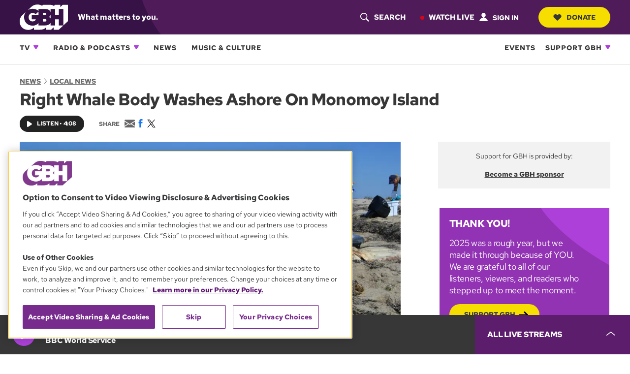

--- FILE ---
content_type: text/html;charset=UTF-8
request_url: https://www.wgbh.org/news/local/2018-09-11/right-whale-body-washes-ashore-on-monomoy-island
body_size: 45068
content:
<!DOCTYPE html>
<html lang="en">
    <head>
    <!-- Meta tags -->
    
    <meta name="robots" content="max-image-preview:large">
    <meta name="viewport" content="width=device-width, initial-scale=1"><meta name="description" content="The whale is the second dead right whale recorded this year."><meta name="brightspot.contentId" content="00000165-b524-d392-a565-f56581420003"><meta name="brightspot.contentType" content="NewsStory">
    
    <meta name="twitter:card" content="summary_large_image">
    
    
    
    
    <meta name="twitter:description" content="The whale is the second dead right whale recorded this year.">
    
    
    <meta name="twitter:image" content="https://cdn.grove.wgbh.org/dims4/default/f083189/2147483647/strip/true/crop/4608x2592+0+240/resize/1200x675!/quality/70/?url=https%3A%2F%2Fk1-prod-gbh.s3.us-east-2.amazonaws.com%2Fbrightspot%2F35%2Fce%2Fbfc5379c6908de5ae0fa44b9e5d7%2Fdsc-0053.JPG">


    
    <meta name="twitter:image:alt" content="DSC_0053.JPG">
    
    
    <meta name="twitter:site" content="@gbh">
    
    
    
    <meta name="twitter:title" content="Right Whale Body Washes Ashore On Monomoy Island">
    


    <meta property="og:title" content="Right Whale Body Washes Ashore On Monomoy Island">

    <meta property="og:url" content="https://www.wgbh.org/news/local/2018-09-11/right-whale-body-washes-ashore-on-monomoy-island">

    <meta property="og:image" content="https://cdn.grove.wgbh.org/dims4/default/a8f098b/2147483647/strip/true/crop/4608x2419+0+326/resize/1200x630!/quality/70/?url=https%3A%2F%2Fk1-prod-gbh.s3.us-east-2.amazonaws.com%2Fbrightspot%2F35%2Fce%2Fbfc5379c6908de5ae0fa44b9e5d7%2Fdsc-0053.JPG">

    
    <meta property="og:image:url" content="https://cdn.grove.wgbh.org/dims4/default/a8f098b/2147483647/strip/true/crop/4608x2419+0+326/resize/1200x630!/quality/70/?url=https%3A%2F%2Fk1-prod-gbh.s3.us-east-2.amazonaws.com%2Fbrightspot%2F35%2Fce%2Fbfc5379c6908de5ae0fa44b9e5d7%2Fdsc-0053.JPG">
    
    <meta property="og:image:width" content="1200">
    <meta property="og:image:height" content="630">
    <meta property="og:image:type" content="image/jpeg">
    
    <meta property="og:image:alt" content="DSC_0053.JPG">
    


    <meta property="og:description" content="The whale is the second dead right whale recorded this year.">

    <meta property="og:site_name" content="GBH">



    <meta property="og:type" content="article">

    <meta property="article:author" content="https://www.wgbh.org/people/sarah-mizes-tan">

    <meta property="article:published_time" content="2018-09-11T12:27:53.623">

    <meta property="article:modified_time" content="2018-09-11T13:37:38.402">

    <meta property="article:section" content="Local News">

    <meta property="article:tag" content="Environment">



    <!-- Title --><title>Right Whale Body Washes Ashore On Monomoy Island | GBH</title><!-- Styles -->
    
    <style>
:root{--contentWidth:1366px;--narrow-max-width:400px;--aside-width:350px;--article-content-width:960px;--articleParagraphWidth:675px;--player-web-height:80px;--player-mobile-height:50px;--player-display-width:400px;--footerTopMarginMobile:-50px;--footerTopMarginDesktop:-70px}ul.layout{list-style:none;display:block}@media only screen and (min-width:860px){ul.layout{display:flex;flex-direction:row;flex-wrap:wrap}}ul.layout li{list-style:none;padding:0;margin:0}body .wrapper{position:relative}.expand-ui:before{content:"";display:inline-block;height:2px;width:19px;background:var(--vividPurple);position:absolute;top:12px;right:0}.expand-ui:after{content:"";display:inline-block;height:19px;width:2px;background:var(--vividPurple);position:absolute;top:4px;right:8px;transform:scale(1);transition:transform .3s ease-in-out}.expand-ui.open:after{transform:scale(0)}.sr-only{border:0;clip:rect(0,0,0,0);height:1px;margin:-1px;overflow:hidden;padding:0;position:absolute;width:1px}.undo-sr-only{clip:inherit;height:auto;margin:0;overflow:visible;position:relative;width:auto}.clearfix:after{content:' ';visibility:hidden;display:block;height:0;clear:both}.loading-icon{border-radius:50%;width:1.5em;height:1.5em;animation-fill-mode:both;animation:load7 1.8s infinite ease-in-out;color:#000;font-size:10px;margin:0 auto;position:relative;text-indent:-9999em;transform:translateZ(0);animation-delay:-.16s}.loading-icon:after,.loading-icon:before{content:'';position:absolute;top:0;border-radius:50%;width:1.5em;height:1.5em;animation-fill-mode:both;animation:load7 1.8s infinite ease-in-out}.loading-icon:before{left:-3.5em;animation-delay:-.32s}.loading-icon:after{left:3.5em}@keyframes load7{0%,100%,80%{box-shadow:0 1.5em 0 -1.3em}40%{box-shadow:0 1.5em 0 0}}body:before{border:0;clip:rect(0,0,0,0);height:1px;margin:-1px;overflow:hidden;padding:0;position:absolute;width:1px;visibility:hidden}@media only screen and (min-width:320px){body:before{content:'mq-xs'}}@media only screen and (min-width:568px){body:before{content:'mq-sm'}}@media only screen and (min-width:860px){body:before{content:'mq-md'}}@media only screen and (min-width:1024px){body:before{content:'mq-lg'}}@media only screen and (min-width:1240px){body:before{content:'mq-hk'}}@media only screen and (min-width:1366px){body:before{content:'mq-max'}}.branch-info{font-family:'Courier New',Courier,monospace;font-size:.875rem;font-weight:700;background-color:var(--gray05);color:#daa520;padding:10px 20px}.full-width{width:100vw;max-width:100vw;position:relative;left:50%;right:50%;margin-left:-50vw;margin-right:-50vw}.full-width-margined{width:100vw;max-width:100vw;left:50%;right:50%;margin-left:-50vw;margin-right:-50vw;position:relative;width:calc(100vw-40px);max-width:calc(100vw-40px);left:calc(50%+20px);right:calc(50%-20px)}@media only screen and (min-width:860px){.full-width-margined{width:calc(100vw-80px);max-width:calc(100vw-80px);left:calc(50%+40px);right:calc(50%-40px)}}.full-bleed-narrow{width:unset;margin-left:-20px;margin-right:-20px}.full-bleed-wide{width:unset;margin-left:-40px;margin-right:-40px}:not([data-with-aside]) .full-bleed{width:unset!important;margin-left:-20px!important;margin-right:-20px!important}@container (width > 568px){:not([data-with-aside]) .full-bleed{width:unset!important;margin-left:-40px!important;margin-right:-40px!important}}@media only screen and (max-width:859px){[data-with-aside] .full-bleed{width:unset!important;margin-left:-20px!important;margin-right:-20px!important}}@media only screen and (min-width:568px){.Page-above,.Page-below,main{margin:0 auto}}.image-offset{position:relative;width:fit-content;margin-bottom:20px!important;margin-right:10px}.image-offset::after{content:'';position:absolute;bottom:-10px;right:-10px;width:93%;height:88%;background-color:var(--gray70);z-index:-1;transition:all .3s ease-in-out}.image-offset:hover::after{bottom:-15px;right:-15px}.image-offset-inverse{position:relative;width:fit-content;margin-bottom:20px!important;margin-right:10px}.image-offset-inverse::after{content:'';position:absolute;bottom:-10px;right:-10px;width:93%;height:88%;background-color:var(--gray70);z-index:-1;transition:all .3s ease-in-out}.image-offset-inverse:hover::after{bottom:-15px;right:-15px}.image-offset-inverse::after{bottom:0;right:0;width:100%;height:100%}.image-offset-inverse:hover::after{bottom:-10px;right:-10px}.rich-text figure{margin:30px 0;padding-bottom:0}.rich-text .Enhancement{margin:25px 0;padding-bottom:0}.rich-text hr{width:85%;margin:25px auto;border-top:solid 1px var(--gray40);border-left:none;border-right:none;border-bottom:none}bsp\.separator{font-size:0;width:85%;display:block;margin:0 auto}bsp\.separator::before{content:"";display:block;width:100%;margin:25px auto;border-bottom:1px solid var(--gray40)}:root{--midnightPurple:#361247;--darkPurple:#4f1c59;--brandPurple:#732487;--vividPurple:#ad40d9;--duskyPurple:#b870d6;--dustyLavender:#c1afc9;--rosePurple:#edd4f5;--brandBlue:#2652B2;--purple10:var(--midnightPurple);--purple30:var(--darkPurple);--purple40:var(--vividPurple);--purple70:var(--duskyPurple);--purple90:var(--rosePurple);--gray05:#222222;--gray10:#373737;--gray20:#454545;--gray25:#676767;--gray30:#6f6f6f;--gray40:#a2a2a2;--gray50:#949494;--gray60:#c2c2c2;--gray70:#dadada;--gray90:#f2f2f2;--counterColor:var(--gray40);--mediumGray:var(--gray50);--lightGray:var(--gray70);--vibrantYellow:#f5de00;--lightYellow:#fcf273;--goldenYellow:#ffc21b;--popRed:#bf0f0f;--liveRed:#D90418;--fruitPunch:#EA0051;--fruitPunchHover:#D9004B;--focusHighlight:#E64887;--defaultTextColor:var(--gray10);--defaultBgColor:white;--defaultInverseTextColor:white;--defaultInverseBgColor:var(--gray05);--form-success:#009200;--form-error:#c70000;--buttonDisabledColor:var(--gray70)}:root{--baseFontSize:16px;--defaultFontSize:1.25rem;--defaultSmallFontSize:0.875rem;--defaultSmallerFontSize:0.75rem;--brandFontFamily:"Red Hat Text",Helvetica,Arial,sans-serif;--serifFontFamily:"Source Serif Pro",Georgia,serif;--selectionBackground:var(--vibrantYellow);color:var(--defaultTextColor);font-family:var(--brandFontFamily);font-size:var(--baseFontSize)}::selection{color:var(--gray05);background-color:var(--selectionBackground)}a{transition:all .3s ease-in-out;color:inherit}a:hover{text-decoration:underline;text-decoration-thickness:3px;text-decoration-color:var(--brandPurple)}.bodyLink{font-weight:700;color:var(--vividPurple);text-decoration:none}.bodyLinkHover{color:var(--brandPurple);text-decoration:underline;text-decoration-thickness:from-font}.bodyLink:hover{color:var(--brandPurple);text-decoration:underline;text-decoration-thickness:from-font}p a{font-weight:700;color:var(--vividPurple);text-decoration:none}p a:hover{color:var(--brandPurple);text-decoration:underline;text-decoration-thickness:from-font}.status-message{color:var(--gray10);background-color:var(--gray90);padding:10px 20px;font-style:italic}.status-message.success{background-color:var(--form-success);color:#fff}.status-message.fail{background-color:var(--popRed);color:#fff}.bold-gray-link a{font-weight:700;text-transform:uppercase;text-decoration:underline;text-decoration-thickness:1px;text-underline-offset:2px;color:var(--gray25);font-size:.875rem}.bold-gray-link a:hover{text-decoration-color:transparent}.Promo .bold-gray-link a{font-size:var(--defaultSmallerFontSize);line-height:1rem}.message,.text-default,p{font-size:1.125rem;line-height:1.625rem;margin-top:.3rem;margin-bottom:1.25rem}.message.bold,.text-default.bold,p.bold{font-weight:700}.text-large,.text-large p{font-size:1.25rem;letter-spacing:-.019rem;line-height:1.5}.text-small,.text-small p{font-size:1.125rem;letter-spacing:-.017rem;line-height:1.5rem;letter-spacing:-.27px}.text-small p.bold,.text-small.bold{font-weight:700}.text-xsmall,.text-xsmall p{font-size:1rem;line-height:1.4rem}.text-xsmall p.bold,.text-xsmall.bold{font-weight:700}.text-xxsmall,.text-xxsmall p{font-size:var(--defaultSmallerFontSize);line-height:1}.summary,.summary>p,p.intro-text{font-size:1.25rem;line-height:1.2}@media only screen and (min-width:860px){.summary,.summary>p,p.intro-text{font-size:1.375rem;line-height:1.27}}.summary,.summary>p:first-of-type{margin-top:10px}p.intro-text{font-style:italic;margin-top:20px}.articleBody-width{max-width:var(--articleParagraphWidth);margin-left:auto;margin-right:auto}.small-caps-heading{font-weight:700;font-size:1rem;text-transform:uppercase;color:var(--gray10);padding:1.375em 0;width:100%}.small-caps-heading-inverse{font-weight:700;font-size:1rem;text-transform:uppercase;padding:1.375em 0;width:100%;color:#fff;padding-left:1.25em;background-color:var(--midnightPurple)}.readable-width{max-width:var(--articleParagraphWidth);margin:0 auto}figure{padding-bottom:40px}figure .image-placeholder,figure img,figure picture{padding-bottom:7px}.caption,figcaption{font-size:var(--defaultSmallFontSize);line-height:1.29;margin-bottom:5px;font-weight:700}@media only screen and (min-width:860px){.caption,figcaption{margin-bottom:7px}}.credit{font-size:var(--defaultSmallFontSize);font-weight:400;line-height:1.14;color:var(--gray30);margin-bottom:7px}.overline{font-size:var(--defaultSmallerFontSize);font-weight:700;text-transform:uppercase;color:var(--gray25)}.vivid a{color:var(--vividPurple);text-decoration-color:transparent}.vivid a:hover{text-decoration-thickness:1px;-webkit-text-decoration-color:var(--darkPurple);text-decoration-color:var(--darkPurple);color:var(--darkPurple)}.partner{font-size:var(--defaultSmallerFontSize);color:var(--gray10);line-height:1.1}.duration{font-size:var(--defaultSmallerFontSize);color:var(--gray10);line-height:1.43}.date-stamp{font-size:var(--defaultSmallFontSize);color:var(--gray10);line-height:1.43}.date-stamp .time::after{content:"•";padding-left:5px;padding-right:5px}.byline{font-size:var(--defaultSmallFontSize);color:var(--gray10)}.byline a{font-weight:700;text-decoration:underline;color:var(--gray10)}.byline a:hover{color:var(--gray30);text-decoration:none}.RichTextBody>ol,.RichTextBody>ul,.articleBody>ol,.articleBody>ul,.description>ol,.description>ul{width:85%;font-size:1.25rem;letter-spacing:-.019rem;line-height:1.875rem;list-style:none;margin-left:2.25em}@media only screen and (min-width:860px){.RichTextBody>ol,.RichTextBody>ul,.articleBody>ol,.articleBody>ul,.description>ol,.description>ul{line-height:1.5rem}}.RichTextBody>ol li,.RichTextBody>ul li,.articleBody>ol li,.articleBody>ul li,.description>ol li,.description>ul li{margin-bottom:10px;vertical-align:top}.RichTextBody>ol li::before,.RichTextBody>ul li::before,.articleBody>ol li::before,.articleBody>ul li::before,.description>ol li::before,.description>ul li::before{content:"●";color:var(--gray40);font-size:1.125rem;position:relative;top:-2px;margin-left:-1.5em;width:1em;display:inline-block}.RichTextBody>ol a,.RichTextBody>ul a,.articleBody>ol a,.articleBody>ul a,.description>ol a,.description>ul a{text-decoration:underline;text-decoration-thickness:1px;text-underline-offset:2px;text-decoration-color:var(--gray50);font-weight:700;display:inline-block;margin-bottom:7px}.RichTextBody>ol a:hover,.RichTextBody>ul a:hover,.articleBody>ol a:hover,.articleBody>ul a:hover,.description>ol a:hover,.description>ul a:hover{text-decoration:underline;text-decoration-thickness:3px;text-decoration-color:var(--vividPurple)}.RichTextBody ol,.articleBody ol,.description ol{counter-reset:li}.RichTextBody ol li,.articleBody ol li,.description ol li{counter-increment:li}.RichTextBody ol li::before,.articleBody ol li::before,.description ol li::before{font-family:var(--brandFontFamily);font-weight:700;font-size:1.125rem;content:"." counter(li);color:var(--gray40);display:inline-block;width:2.25em;margin-left:-2.25em;text-align:center;direction:rtl;white-space:nowrap;overflow:visible}hr{margin:30px auto;width:85%;border-top:solid 1px var(--gray40);border-left:none;border-right:none;border-bottom:none}.line-clamp{display:-webkit-box;-webkit-line-clamp:3;-webkit-box-orient:vertical;overflow:hidden}@media only screen and (min-width:860px){.text-default,p{font-size:var(--defaultFontSize);line-height:1.875rem}}.badge.badge-live{color:#fff;background-color:var(--liveRed);border-radius:5px;font-size:.875rem;font-weight:700;padding:7px 12px;display:inline-block;white-space:nowrap;text-transform:uppercase}button.unstyled{cursor:pointer;display:block;background:0 0;border:0;padding:0}.button,a.button,button.button{display:inline-block;position:relative;font-size:.875rem;font-weight:700;text-transform:uppercase;cursor:pointer;border:0;transition:all .3s ease-in-out;text-decoration:none}.button.focus-visible,.button:focus,a.button.focus-visible,a.button:focus,button.button.focus-visible,button.button:focus{outline-offset:2px;border-radius:0;outline:var(--focusHighlight) solid 2px}.button.unstyled,a.button.unstyled,button.button.unstyled{cursor:pointer;display:block;background:0 0;border:0;padding:0}.button.button-internal,a.button.button-internal,button.button.button-internal{background-color:#000;color:#fff;padding:10px 22px;border-radius:8px;font-size:.75rem}.button.button-internal:hover,a.button.button-internal:hover,button.button.button-internal:hover{background-color:var(--gray25)}.button.button-pill-black,a.button.button-pill-black,button.button.button-pill-black{border-radius:50px;color:#fff;background-color:var(--gray05);padding:13px 30px;width:fit-content}.button.button-pill-black[data-external],a.button.button-pill-black[data-external],button.button.button-pill-black[data-external]{background-image:none}.button.button-pill-black:hover[data-external],a.button.button-pill-black:hover[data-external],button.button.button-pill-black:hover[data-external]{text-decoration:none}.button.button-pill-black[disabled],a.button.button-pill-black[disabled],button.button.button-pill-black[disabled]{background-color:var(--buttonDisabledColor)}.button.button-pill-black svg,a.button.button-pill-black svg,button.button.button-pill-black svg{fill:white}.button.button-pill-black:hover,a.button.button-pill-black:hover,button.button.button-pill-black:hover{background-color:var(--gray25)}.button.button-pill-pop,a.button.button-pill-pop,button.button.button-pill-pop{border-radius:50px;color:#fff;background-color:var(--fruitPunch);padding:13px 30px;width:fit-content}.button.button-pill-pop[data-external],a.button.button-pill-pop[data-external],button.button.button-pill-pop[data-external]{background-image:none}.button.button-pill-pop:hover[data-external],a.button.button-pill-pop:hover[data-external],button.button.button-pill-pop:hover[data-external]{text-decoration:none}.button.button-pill-pop:hover,a.button.button-pill-pop:hover,button.button.button-pill-pop:hover{background-color:var(--fruitPunchHover)}.button.button-pill-purple,a.button.button-pill-purple,button.button.button-pill-purple{border-radius:50px;color:#fff;background-color:var(--brandPurple);padding:14px 30px;width:fit-content}.button.button-pill-purple[data-external],a.button.button-pill-purple[data-external],button.button.button-pill-purple[data-external]{background-image:none}.button.button-pill-purple:hover[data-external],a.button.button-pill-purple:hover[data-external],button.button.button-pill-purple:hover[data-external]{text-decoration:none}.button.button-pill-purple:hover,a.button.button-pill-purple:hover,button.button.button-pill-purple:hover{background-color:var(--darkPurple)}.button.button-pill-purple.inverted,a.button.button-pill-purple.inverted,button.button.button-pill-purple.inverted{background-color:#fff;color:var(--brandPurple);border:solid 1px var(--brandPurple)}.button.button-pill-purple.inverted:hover,a.button.button-pill-purple.inverted:hover,button.button.button-pill-purple.inverted:hover{background-color:var(--brandPurple);color:#fff}.button.button-pill-purple-darkmobile,a.button.button-pill-purple-darkmobile,button.button.button-pill-purple-darkmobile{border-radius:50px;color:#fff;background-color:var(--brandPurple);padding:13px 30px;width:fit-content}.button.button-pill-purple-darkmobile[data-external],a.button.button-pill-purple-darkmobile[data-external],button.button.button-pill-purple-darkmobile[data-external]{background-image:none}.button.button-pill-purple-darkmobile:hover[data-external],a.button.button-pill-purple-darkmobile:hover[data-external],button.button.button-pill-purple-darkmobile:hover[data-external]{text-decoration:none}.button.button-pill-purple-darkmobile:hover,a.button.button-pill-purple-darkmobile:hover,button.button.button-pill-purple-darkmobile:hover{background-color:var(--darkPurple)}@media only screen and (min-width:860px){.button.button-pill-purple-darkmobile:not([data-narrow-width]),a.button.button-pill-purple-darkmobile:not([data-narrow-width]),button.button.button-pill-purple-darkmobile:not([data-narrow-width]){background-color:var(--vividPurple)}.button.button-pill-purple-darkmobile:not([data-narrow-width]):hover,a.button.button-pill-purple-darkmobile:not([data-narrow-width]):hover,button.button.button-pill-purple-darkmobile:not([data-narrow-width]):hover{background-color:var(--brandPurple)}}.button.button-pill-vivid-purple,a.button.button-pill-vivid-purple,button.button.button-pill-vivid-purple{border-radius:50px;color:#fff;background-color:var(--vividPurple);padding:13px 30px;width:fit-content}.button.button-pill-vivid-purple[data-external],a.button.button-pill-vivid-purple[data-external],button.button.button-pill-vivid-purple[data-external]{background-image:none}.button.button-pill-vivid-purple:hover[data-external],a.button.button-pill-vivid-purple:hover[data-external],button.button.button-pill-vivid-purple:hover[data-external]{text-decoration:none}.button.button-pill-vivid-purple:hover,a.button.button-pill-vivid-purple:hover,button.button.button-pill-vivid-purple:hover{background-color:var(--brandPurple)}.button.button-pill-yellow,a.button.button-pill-yellow,button.button.button-pill-yellow{border-radius:50px;color:var(--gray10);background-color:var(--vibrantYellow);padding:13px 30px;width:fit-content}.button.button-pill-yellow[data-external],a.button.button-pill-yellow[data-external],button.button.button-pill-yellow[data-external]{background-image:none}.button.button-pill-yellow:hover[data-external],a.button.button-pill-yellow:hover[data-external],button.button.button-pill-yellow:hover[data-external]{text-decoration:none}.button.button-pill-yellow:hover,a.button.button-pill-yellow:hover,button.button.button-pill-yellow:hover{background-color:var(--lightYellow)}.button.button-pill-outline-purple-fixed-w,a.button.button-pill-outline-purple-fixed-w,button.button.button-pill-outline-purple-fixed-w{border-radius:50px;color:#fff;background-color:#000;padding:14px 10px;width:233px;border:solid 3px var(--vividPurple);font-size:.75rem;text-align:center}.button.button-pill-outline-purple-fixed-w[data-external],a.button.button-pill-outline-purple-fixed-w[data-external],button.button.button-pill-outline-purple-fixed-w[data-external]{background-image:none}.button.button-pill-outline-purple-fixed-w:hover[data-external],a.button.button-pill-outline-purple-fixed-w:hover[data-external],button.button.button-pill-outline-purple-fixed-w:hover[data-external]{text-decoration:none}.button.button-pill-outline-purple-fixed-w:hover,a.button.button-pill-outline-purple-fixed-w:hover,button.button.button-pill-outline-purple-fixed-w:hover{background-color:var(--vividPurple)}.button.button-pill-yellow-fixed-w,a.button.button-pill-yellow-fixed-w,button.button.button-pill-yellow-fixed-w{border-radius:50px;color:var(--gray10);background-color:var(--vibrantYellow);padding:17px;width:233px;font-size:.75rem;text-align:center}.button.button-pill-yellow-fixed-w[data-external],a.button.button-pill-yellow-fixed-w[data-external],button.button.button-pill-yellow-fixed-w[data-external]{background-image:none}.button.button-pill-yellow-fixed-w:hover[data-external],a.button.button-pill-yellow-fixed-w:hover[data-external],button.button.button-pill-yellow-fixed-w:hover[data-external]{text-decoration:none}.button.button-pill-yellow-fixed-w:hover,a.button.button-pill-yellow-fixed-w:hover,button.button.button-pill-yellow-fixed-w:hover{background-color:var(--lightYellow)}.button.button-arrow-white,a.button.button-arrow-white,button.button.button-arrow-white{padding-right:calc(35px + .875rem)}.button.button-arrow-white::after,a.button.button-arrow-white::after,button.button.button-arrow-white::after{content:url('/styleguide/assets/icons/btn-arrow.svg');position:absolute;width:19px;height:14px;right:23px;transition:all .3s ease-in-out;margin-top:2px}.button.button-arrow-white:hover::after,a.button.button-arrow-white:hover::after,button.button.button-arrow-white:hover::after{right:20px}.button.button-arrow-white::after,a.button.button-arrow-white::after,button.button.button-arrow-white::after{filter:invert(100%)}.button.button-arrow-black,a.button.button-arrow-black,button.button.button-arrow-black{padding-right:calc(35px + .875rem)}.button.button-arrow-black::after,a.button.button-arrow-black::after,button.button.button-arrow-black::after{content:url('/styleguide/assets/icons/btn-arrow.svg');position:absolute;width:19px;height:14px;right:23px;transition:all .3s ease-in-out;margin-top:2px}.button.button-arrow-black:hover::after,a.button.button-arrow-black:hover::after,button.button.button-arrow-black:hover::after{right:20px}.button.button-open-rectangle,a.button.button-open-rectangle,button.button.button-open-rectangle{padding:17px 35px;background-color:#fff;color:var(--brandPurple);border:2px solid var(--brandPurple);margin-top:30px}.button.button-open-rectangle:hover,a.button.button-open-rectangle:hover,button.button.button-open-rectangle:hover{opacity:.6}.button.button-open-rectangle.button-load-more:hover,a.button.button-open-rectangle.button-load-more:hover,button.button.button-open-rectangle.button-load-more:hover{background-color:var(--brandPurple);color:#fff}.button.button-audio-play-pause,a.button.button-audio-play-pause,button.button.button-audio-play-pause{display:flex;align-items:center}.button.button-audio-play-pause.playerButton,a.button.button-audio-play-pause.playerButton,button.button.button-audio-play-pause.playerButton{background:0 0}.button.button-audio-play-pause .control,a.button.button-audio-play-pause .control,button.button.button-audio-play-pause .control{display:flex;align-items:center;justify-content:center;background:var(--vividPurple);border-radius:50%;width:30px;height:30px}.button.button-audio-play-pause .control:hover,a.button.button-audio-play-pause .control:hover,button.button.button-audio-play-pause .control:hover{background:var(--duskyPurple)}.button.button-audio-play-pause .control svg.play-icon,a.button.button-audio-play-pause .control svg.play-icon,button.button.button-audio-play-pause .control svg.play-icon{display:inline;color:#fff;width:12px;height:10px;transform:rotate(-90deg) translateY(1px)}.button.button-audio-play-pause .control svg.pause-icon,a.button.button-audio-play-pause .control svg.pause-icon,button.button.button-audio-play-pause .control svg.pause-icon{display:none;color:#fff;width:10px;height:12px;transform:translateX(5%)}@media only screen and (min-width:860px){.button.button-audio-play-pause .control,a.button.button-audio-play-pause .control,button.button.button-audio-play-pause .control{width:45px;height:45px}.button.button-audio-play-pause .control svg.play-icon,a.button.button-audio-play-pause .control svg.play-icon,button.button.button-audio-play-pause .control svg.play-icon{width:18px;height:15px}.button.button-audio-play-pause .control svg.pause-icon,a.button.button-audio-play-pause .control svg.pause-icon,button.button.button-audio-play-pause .control svg.pause-icon{width:15px;height:18px}}.button.button-audio-play-pause[data-toggle-playing] svg.play-icon,a.button.button-audio-play-pause[data-toggle-playing] svg.play-icon,button.button.button-audio-play-pause[data-toggle-playing] svg.play-icon{display:none}.button.button-audio-play-pause[data-toggle-playing] svg.pause-icon,a.button.button-audio-play-pause[data-toggle-playing] svg.pause-icon,button.button.button-audio-play-pause[data-toggle-playing] svg.pause-icon{display:inline}.button.button-audio-play-pause.button-round-black .text,a.button.button-audio-play-pause.button-round-black .text,button.button.button-audio-play-pause.button-round-black .text{display:none}.button.button-audio-play-pause.button-pill-black,a.button.button-audio-play-pause.button-pill-black,button.button.button-audio-play-pause.button-pill-black{padding:8px 17px}.button.button-audio-play-pause.button-pill-black .control,a.button.button-audio-play-pause.button-pill-black .control,button.button.button-audio-play-pause.button-pill-black .control{background:0 0;position:relative;width:12px;height:12px;left:-4px;transition:.3s all ease}.button.button-audio-play-pause.button-pill-black .control svg.play-icon,a.button.button-audio-play-pause.button-pill-black .control svg.play-icon,button.button.button-audio-play-pause.button-pill-black .control svg.play-icon{width:12px;height:12px}.button.button-audio-play-pause.button-pill-black .control svg.pause-icon,a.button.button-audio-play-pause.button-pill-black .control svg.pause-icon,button.button.button-audio-play-pause.button-pill-black .control svg.pause-icon{width:12px;height:12px}.button.button-audio-play-pause.button-pill-black .text,a.button.button-audio-play-pause.button-pill-black .text,button.button.button-audio-play-pause.button-pill-black .text{padding-left:6px;color:#fff}.button.button-audio-play-pause.button-pill-black .text .duration,a.button.button-audio-play-pause.button-pill-black .text .duration,button.button.button-audio-play-pause.button-pill-black .text .duration{color:#fff}.button.button-audio-play-pause.button-pill-black .text .name,a.button.button-audio-play-pause.button-pill-black .text .name,button.button.button-audio-play-pause.button-pill-black .text .name{display:none}.button.button-audio-play-pause.button-pill-black:hover .control,a.button.button-audio-play-pause.button-pill-black:hover .control,button.button.button-audio-play-pause.button-pill-black:hover .control{left:-1px}.button.button-audio-play-pause.button-round-black,a.button.button-audio-play-pause.button-round-black,button.button.button-audio-play-pause.button-round-black{padding:10px;border-radius:50%}.button.button-audio-play-pause.button-round-black .control,a.button.button-audio-play-pause.button-round-black .control,button.button.button-audio-play-pause.button-round-black .control{background:0 0;position:relative;width:12px;height:12px;left:-4px;transition:.3s all ease}.button.button-audio-play-pause.button-round-black .control svg.play-icon,a.button.button-audio-play-pause.button-round-black .control svg.play-icon,button.button.button-audio-play-pause.button-round-black .control svg.play-icon{width:12px;height:12px}.button.button-audio-play-pause.button-round-black .control svg.pause-icon,a.button.button-audio-play-pause.button-round-black .control svg.pause-icon,button.button.button-audio-play-pause.button-round-black .control svg.pause-icon{width:12px;height:12px}.button.button-audio-play-pause.button-round-black .text,a.button.button-audio-play-pause.button-round-black .text,button.button.button-audio-play-pause.button-round-black .text{display:none}.Page .above,.Page .below,.Page main{margin:0}.Page .wrapper>.description{max-width:700px;margin:0 auto}.Page .below{max-width:var(--contentWidth);margin:50px auto 0}.Page .below>*{margin-bottom:50px}.Page .below>:last-child{margin-bottom:0}.Page aside,.Page main{margin-bottom:0}.Page .wrapper{margin:0 auto;container-type:inline-size}.Page .inner-wrapper{display:flex;flex-direction:column;padding:0 20px;max-width:var(--contentWidth);margin:0 auto;container-type:inline-size}.Page .above,.Page .below{padding:0 20px}.Page .above{margin-bottom:30px}.Page .above,.Page .below,.Page aside,.Page main{width:100%;container-type:inline-size}.Page .banner{position:relative;z-index:1}.Page main{margin-top:0;container-name:MainContainer}.Page main>.GoogleDfpAd{margin-bottom:50px}.Page main>.RichTextModule{margin-bottom:50px}.Page main>:not(:last-child){margin-bottom:30px}.Page main>:last-child{margin-bottom:0}.Page .pageHeading{background-clip:content-box;width:fit-content;max-width:var(--contentWidth);margin:0 auto;padding:0 20px 20px;text-align:center}.Page-sectionNavigation{margin:0 auto 30px;padding:0 20px;max-width:var(--contentWidth)}@media only screen and (min-width:860px){.Page-sectionNavigation{padding:0 40px}}.Page .pageSubHeading{display:none}.Page .above .ListTags{display:flex}.Page aside{padding:0;flex-basis:350px}.Page aside>.content>:not(:last-child){margin-bottom:40px}.Page aside>.content>:last-child{margin-bottom:0}@media only screen and (min-width:860px){.Page .pageHeading{margin:0 auto 20px;padding:0 40px}.Page .pageSubHeading{display:block;max-width:var(--contentWidth);margin:20px auto 40px;padding:0 40px}.Page .pageSubHeading .label{margin-bottom:10px}.Page .pageSubHeading .content{font-size:var(--description-1-font-size)}.Page .wrapper{max-width:var(--contentWidth)}.Page .above,.Page .below,.Page .inner-wrapper{padding:0 40px}.Page [data-with-aside] .inner-wrapper,.Page[data-with-aside] .inner-wrapper{flex-direction:row}.Page [data-with-aside] aside,.Page[data-with-aside] aside{margin-left:76px}.Page [data-with-aside] main,.Page[data-with-aside] main{flex:1}}@container (width > 768px){.Page main>:not(:last-child){margin-bottom:50px}}.Page-header{background:linear-gradient(90deg,var(--midnightPurple) 10%,var(--darkPurple) 90%);display:block;position:sticky;top:0;color:#fff;transition:top .5s;z-index:51;margin-bottom:10px}.Page-header .LogoTagline .logo a:hover,.Page-header .menu-watch-live a:hover{color:var(--duskyPurple)}.Page-header .menu-watch-live,.Page-header .top-text,.Page-header .top-text a{text-transform:uppercase;font-size:.9375rem;text-decoration:none;font-weight:700}.Page-header .top-text>a:hover{transition:all .3s ease-in-out;color:var(--duskyPurple)}.Page-header .menu-watch-live{position:relative;color:#fff}.Page-header .menu-watch-live a{padding:20px 0;text-transform:uppercase;text-decoration:none;font-weight:700}.Page-header .menu-watch-live::before{content:'';display:inline-block;width:8px;height:8px;margin-right:6px;background:var(--liveRed);border-radius:50%;vertical-align:middle}.Page-header .hamburger-menu .menu-watch-live{line-height:1.14;border-bottom:1px solid var(--gray70);color:var(--defaultTextColor);padding-bottom:20px}.Page-header .mobile .session-actions form button{padding:20px 0;color:var(--defaultTextColor)}.Page-header .session-actions form{display:flex;align-items:center}.Page-header .session-actions form button{display:flex;color:#fff;font-weight:700;text-transform:uppercase}.Page-header .session-actions form button span{margin-top:2px;padding-left:10px}.Page-header .session-actions form button svg{width:17px;height:17px}.Page-header .session-actions form button:hover{transition:all .3s ease-in-out;color:var(--duskyPurple)}.Page-header .nav-bar nav,.Page-header .top-bar{padding:0 20px;max-width:var(--contentWidth);margin:0 auto}.Page-header .top-bar{color:#fff;background-color:var(--darkPurple);background-image:url(/styleguide/assets/images/header-background.svg);background-position:-110px;background-repeat:no-repeat;align-items:center;display:flex;flex-direction:row;height:60px;max-width:var(--contentWidth);margin:0 auto;padding:0 20px}.Page-header .top-bar .content{display:flex;flex-direction:row;align-items:center;flex:3;z-index:6}.Page-header .top-bar .end .menu-watch-live,.Page-header .top-bar .search-button,.Page-header .top-bar .session.desktop{display:none}.Page-header .nav-bar{display:none}.Page-header .donate-button .button{white-space:nowrap;padding:10px 27px;transition:all .3s ease-in-out;--growSize:2px;--growAdjust:1px;--buttonPaddingX:27px;--buttonPaddingY:10px;--svgBottom:1px;--svgWidth:17px;--svgHeight:13px;--svgMarginRight:9px}@media only screen and (min-width:860px){.Page-header .donate-button .button{padding:13px 30px;--growSize:6px;--growAdjust:3px;--buttonPaddingX:30px;--buttonPaddingY:13px;--svgBottom:1px;--svgWidth:17px;--svgHeight:13px;--svgMarginRight:10px}}.Page-header .donate-button .button svg{transition:all .3s ease-in-out;position:relative;color:var(--gray10);width:var(--svgWidth);height:var(--svgHeight);margin-right:var(--svgMarginRight);bottom:var(--svgBottom)}.Page-header .donate-button .button:hover{padding-bottom:calc(var(--buttonPaddingY) - var(--growAdjust));padding-left:calc(var(--buttonPaddingX) - var(--growAdjust))}.Page-header .donate-button .button:hover svg{transition:all .3s ease-in-out;width:calc(var(--svgWidth) + var(--growSize));height:calc(var(--svgHeight) + var(--growSize));margin-right:calc(var(--svgMarginRight) - var(--growAdjust))}.Page-header .hamburger-menu{color:var(--defaultTextColor);height:100vh;width:100vw;position:fixed;top:0;z-index:-1;visibility:hidden}.Page-header .hamburger-menu .top{display:flex;justify-content:space-between;align-items:flex-start}.Page-header .hamburger-menu .top .Page-header-logo{justify-content:flex-start}.Page-header .hamburger-menu .top-text a{padding-top:10px;padding-bottom:20px;width:100%;height:fit-content}.Page-header .hamburger-menu .close{flex:0 0 20px;background:0 0;border:0;color:var(--defaultTextColor);cursor:pointer}.Page-header .hamburger-menu .close:hover .label{opacity:.8}.Page-header .hamburger-menu .close:hover svg{opacity:.8}.Page-header .hamburger-menu .close .close-x{color:var(--defaultTextColor);height:15px;width:15px}.Page-header .hamburger-menu .hamburger-menu-wrapper{position:absolute;top:0;background:#fff;background-size:56px 28px;width:100vw;max-width:400px;height:0;overflow-y:auto;transition:transform 250ms;left:0;transform:translateX(-100%);visibility:visible;padding:25px 20px 60px;box-shadow:3px 0 5px -2px rgba(128,128,128,.3)}.Page-header .hamburger-menu .no-more-items{width:100%}[data-toggle-header=hamburger-menu] .Page-header .hamburger-menu{display:block;z-index:51;visibility:visible}[data-toggle-header=hamburger-menu] .Page-header .hamburger-menu .hamburger-menu-wrapper{transform:translateX(0);height:100%}.Page-header .hamburger-menu .menu-items{padding-top:15px;padding-right:20px}.Page-header .hamburger-menu .menu-items .session.mobile a{padding-bottom:20px}.Page-header .hamburger-menu::-webkit-scrollbar{width:0}.Page-header .main-navigation{display:none}.Page-header .menu-trigger{position:relative;background:0 0;border:0;color:var(--defaultTextColor);cursor:pointer;height:40px;width:38px}.Page-header .menu-trigger:hover .label{opacity:.8}.Page-header .menu-trigger:hover svg{opacity:.8}.Page-header .menu-trigger .close-x{height:18px;width:18px}.Page-header .menu-trigger .burger-icon{height:20px;width:20px;color:#fff;position:absolute;top:50%;-webkit-transform:translateY(-50%);-ms-transform:translateY(-50%);transform:translateY(-50%);left:0;right:0}[data-toggle-header=hamburger-menu] .Page-header .menu-trigger .burger-icon{display:none}.Page-header .menu-trigger .close-x{color:var(--defaultTextColor);display:none;position:relative}[data-toggle-header=hamburger-menu] .Page-header .menu-trigger .close-x{display:block}.Page-header .menu-trigger .label{border:0;clip:rect(0,0,0,0);height:1px;margin:-1px;overflow:hidden;padding:0;position:absolute;width:1px}.Page-header .end{display:flex;flex-direction:row;align-items:center}.Page-header .icon-magnify{height:18px;width:18px}.Page-header .search-button,.Page-header .search-button-mobile{align-items:center;background:0 0;border:0;color:#fff;transition:all .3s ease-in-out;cursor:pointer;display:none;line-height:40px;justify-content:center;padding:0 10px;position:relative;z-index:1}.Page-header .search-button-mobile:hover,.Page-header .search-button:hover{color:var(--duskyPurple)}[data-toggle-header=search-overlay] .Page-header .search-button .icon-magnify,[data-toggle-header=search-overlay] .Page-header .search-button-mobile .icon-magnify{display:none}[data-inverse-colors=true] .Page-header .search-button .icon-magnify,[data-inverse-colors=true] .Page-header .search-button-mobile .icon-magnify{filter:invert(1)}.Page-header .search-button .close-x,.Page-header .search-button-mobile .close-x{display:none;color:var(--defaultTextColor);height:16px;width:16px}[data-toggle-header=search-overlay] .Page-header .search-button .close-x,[data-toggle-header=search-overlay] .Page-header .search-button-mobile .close-x{display:block}[data-header-background=true][data-search-open=false] .Page-header{width:40px;height:40px;background-color:transparent;border-color:transparent;border-radius:5px;margin-right:13px}.Page-header .search-button-mobile{display:flex;padding:0 20px}.Page-header .search-button-mobile .icon-magnify{color:var(--gray40)}.Page-header .search-form{display:flex;justify-content:center;margin:0;max-width:1200px;padding:0}.Page-header .search-form label{width:100%}.Page-header .search-close{flex:0 0 40px;align-items:center;background:0 0;border:0;color:var(--defaultTextColor);cursor:pointer;display:none;line-height:40px;justify-content:center;padding:0 10px;text-align:left}.Page-header .search-close svg{color:var(--defaultTextColor);height:16px;width:16px}[data-toggle-header=search-overlay] .Page-header .search-close{display:flex}.Page-header .search-overlay,.Page-header .search-overlay-mobile{background:var(--gray90);border:1px solid var(--gray10);border-radius:25px}.Page-header .search-overlay input,.Page-header .search-overlay-mobile input{font-size:1.25rem;color:var(--gray25);background-color:transparent;line-height:20px;padding:10px 20px;width:100%;outline:0}.Page-header .search-overlay input.focus-visible,.Page-header .search-overlay-mobile input.focus-visible{border:0}.Page-header .search-overlay svg.icon-magnify,.Page-header .search-overlay-mobile svg.icon-magnify{color:var(--gray20);width:27px;height:26px}.Page-header .search-overlay{position:absolute;right:10px;top:10px;z-index:0;opacity:0;width:40px;transition:.3s all ease}[data-toggle-header=search-overlay] .Page-header .search-overlay{display:block;width:320px;z-index:25;opacity:1}.Page-header .search-overlay-mobile{display:block;left:0;margin:25px 0 10px;position:relative;width:100%;z-index:25;opacity:1}@media only screen and (min-width:860px){.Page-header{margin-bottom:25px}.Page-header .hamburger-menu{display:none}.Page-header .nav-bar nav,.Page-header .top-bar{padding:0 40px;max-width:var(--contentWidth)}.Page-header .menu-trigger{margin-right:15px}.Page-header .nav-bar nav,.Page-header .top-bar{padding:0 40px}.Page-header .top-bar{height:70px}.Page-header .top-bar .end{position:relative}.Page-header .top-bar .end .session.desktop{display:flex;padding-right:30px}.Page-header .top-bar .end button{color:#fff;background:0 0;padding:10px}.Page-header .top-bar .end .menu-watch-live{display:block}.Page-header .top-bar .end .top-text,.Page-header .top-bar .end .top-text>a{padding-left:10px;display:inherit}.Page-header .top-bar .end .session-actions form button:hover,.Page-header .top-bar .end .top-text>a:hover{transition:all .3s ease-in-out;color:var(--duskyPurple)}.Page-header .top-bar .end .account-details{position:absolute;top:56px;width:250px;background-color:#fff;z-index:1;padding:30px;box-shadow:0 3px 6px var(--gray70);display:none}.Page-header .top-bar .end .account-details .button{text-align:center;width:124px}.Page-header .top-bar .end .account-details:before{content:'';position:absolute;left:0;top:-6px;height:0;width:50%;border-top:6px solid 50% var(--vividPurple);background-color:var(--brandPurple)}.Page-header .nav-bar{display:none;padding:0}.Page-header .search-hint{padding-left:10px}.Page-header .search-button{margin-right:20px;display:flex}.Page-header .search-button .mobile{display:none}.Page-header .search-close{background-color:transparent;border:0}.Page-header .search-overlay{left:auto;right:300px;transform:translateX(40px);top:-3px;background:#fff;display:none;position:absolute;z-index:0;opacity:0;width:40px;border-radius:25px;transition:.3s all ease;margin-right:30px}[data-toggle-header=search-overlay] .Page-header .search-overlay{display:block;width:320px;z-index:25;opacity:1}.Page-header .search-overlay .mobile{display:none}}@media only screen and (min-width:1240px){.Page-header .nav-bar{background-color:#fff;border-bottom:solid 1px var(--gray70);align-items:center;display:flex;justify-content:flex-start;position:relative;transition:.3s all ease;top:0;opacity:1}.Page-header .top-bar{position:relative;height:70px}.Page-header .nav-bar nav{margin:0 auto;max-width:var(--contentWidth)}.Page-header .menu-trigger{display:none}[data-header-minimal] .Page-header .menu-trigger{display:block}.Page-header .quickLinks{display:flex}}.Navigation{width:100%;height:100%;padding:0}[data-toggle-header=hamburger-menu] .Navigation{display:block}.Navigation ul{width:100%}.Navigation a,.Navigation span{text-decoration:none}.NavigationItem{align-items:center;display:flex;flex-direction:row;flex-wrap:wrap;width:100%;cursor:pointer}.NavigationItem .text{display:flex;letter-spacing:1px;justify-content:space-between;text-transform:uppercase}.NavigationItem .text a,.NavigationItem .text span{display:block;padding:20px 0;width:100%}.NavigationItem .more{cursor:pointer;margin-left:7px;padding:0}.NavigationItem .more button{width:8px;height:7px;display:flex;justify-content:center;align-items:center;transition:all .3s ease-in-out}.NavigationItem .more button svg{color:var(--vividPurple);max-height:20px}.NavigationItem[data-nav-item-action] .more button svg{transform:rotate(180deg)}.NavigationItem .items-placeholder{display:none}.NavigationItem .text,.NavigationLink{font-size:var(--mainMenuFontSize);font-weight:700}.NavigationItem .text a,.NavigationItem .text span,.NavigationLink a,.NavigationLink span{color:var(--gray10)}.NavigationItem .text a:hover,.NavigationItem .text span:hover,.NavigationLink a:hover,.NavigationLink span:hover{color:var(--vividPurple)}.NavigationItem ul .NavigationLink{color:var(--gray10)}.FooterNavigation{width:100%;display:flex;justify-content:space-between}.FooterNavigation a.NavigationLink{color:var(--duskyPurple);font-weight:700;text-decoration:none;font-size:.875rem;display:block;margin-bottom:20px;word-break:keep-all}.FooterNavigation a.NavigationLink:hover{color:var(--rosePurple)}.FooterNavigation .list{display:flex;flex-wrap:wrap;justify-content:space-between;width:100%}.FooterNavigation ul{display:flex;flex-wrap:wrap;justify-content:flex-start;margin:0 auto;width:100%}.FooterNavigation ul li{display:block;flex-shrink:0;line-height:1.25;padding-right:15px}@media only screen and (min-width:860px){.FooterNavigation{flex-shrink:0;display:flex;width:100%;padding-top:10px}.FooterNavigation ul li{padding-right:20px}.FooterNavigation .list{flex-direction:row;flex-wrap:nowrap}}.FooterNavigationItem{width:50%;min-width:150px;padding-bottom:30px}.FooterNavigationItem:last-of-type{padding-bottom:10px}.FooterNavigationItem:last-of-type ul li{padding-right:0}.FooterNavigationItem .header{font-size:1rem;font-weight:700;text-transform:uppercase;color:#fff;margin-bottom:20px}.FooterNavigationItem span.link-text{transition:all .3s ease-in-out;color:var(--duskyPurple)}.FooterNavigationItem span.link-text:hover{color:#fff}.FooterNavigationItem>ul{display:flex;flex-wrap:wrap;flex-direction:column}.FooterNavigationItem .SocialBar ul li{padding-right:0}@media only screen and (min-width:860px){.FooterNavigationItem{padding:0}.FooterNavigationItem:last-of-type{margin-bottom:0;padding-bottom:0}}.DropdownNavigation{display:none}@media only screen and (min-width:860px){.DropdownNavigation{display:flex;align-items:center;justify-content:space-between;margin-top:70px;padding-top:5px;height:60px;flex-grow:1}.DropdownNavigation .NavigationItem ul .NavigationLink{padding:0}.DropdownNavigation ul{align-items:center;display:flex;flex-direction:row;height:inherit}.DropdownNavigation ul.navigation{justify-content:flex-start}.DropdownNavigation ul.navigation .NavigationItem{margin-right:30px}.DropdownNavigation ul.utility{justify-content:flex-end}.DropdownNavigation ul.utility .NavigationItem{position:relative;margin-left:20px}.DropdownNavigation ul.utility .NavigationItem:last-child ul{right:0}.DropdownNavigation ul li{display:flex;flex-direction:row}.DropdownNavigation ul li .NavigationItem,.DropdownNavigation ul li .NavigationLink{border-bottom:solid 6px transparent}.DropdownNavigation ul li .NavigationLink:hover{color:var(--vividPurple)}.DropdownNavigation ul li .NavigationItem[data-nav-item-action]{border-bottom:solid 6px var(--vividPurple)}.DropdownNavigation ul li a[data-external]:hover{text-decoration:none}.DropdownNavigation ul li.navigation{padding-right:20px}.DropdownNavigation ul li.utility{padding-right:20px}}.SectionNavigation{padding-top:15px;border-bottom:1px solid var(--gray70);display:flex;flex-wrap:nowrap;justify-content:center;align-items:center;margin:0 auto}.SectionNavigation [data-primary-overflow]{position:relative;padding-bottom:10px}.SectionNavigation [data-primary-overflow] svg{margin-left:5px;fill:var(--primaryTextColor);height:16px;position:relative;top:0;transform:rotate(90deg);width:11px}.SectionNavigation[data-ui=carousel]{justify-content:flex-start}.SectionNavigation[data-ui=carousel] [data-overlow-menu]{display:none}.SectionNavigation ul.primary{align-items:flex-start;display:flex;justify-content:center;flex-wrap:nowrap}.SectionNavigation ul.primary .flickity-viewport{width:100%;height:28px}.SectionNavigation ul.primary .flickity-slider>li,.SectionNavigation ul.primary>li{margin:0 15px;padding:10px}.SectionNavigation ul.primary .flickity-slider>li[data-current-menu-item],.SectionNavigation ul.primary>li[data-current-menu-item]{position:relative}.SectionNavigation ul.primary .flickity-slider>li[data-active],.SectionNavigation ul.primary>li[data-active]{padding-bottom:7px;border-bottom:solid 4px var(--vividPurple)}.SectionNavigation ul.primary .flickity-slider>li #subNav,.SectionNavigation ul.primary>li #subNav{position:absolute;top:28px;right:0;padding:0 10px;width:fit-content;min-width:235px;background-color:#fff;box-shadow:0 0 20px 0 rgba(0,0,0,.2);z-index:20}.SectionNavigation ul.primary .flickity-slider>li #subNav li .SectionNavigationItem:hover,.SectionNavigation ul.primary>li #subNav li .SectionNavigationItem:hover{background-color:var(--gray70)}.SectionNavigation ul.primary .flickity-slider>li #subNav li .SectionNavigationItem .text .text-link,.SectionNavigation ul.primary>li #subNav li .SectionNavigationItem .text .text-link{padding:10px 0;display:block}.SectionNavigation ul.primary .flickity-slider>li #subNav li .SectionNavigationItem .text .text-link:hover,.SectionNavigation ul.primary>li #subNav li .SectionNavigationItem .text .text-link:hover{color:var(--vividPurple)}.SectionNavigation ul.primary[data-add-fade]::after{content:'';width:60px;height:30px;position:absolute;right:0;bottom:0;z-index:10;background:linear-gradient(to right,transparent,#fff 50%)}@media only screen and (min-width:860px){.SectionNavigation ul{padding:0;border-bottom:0}.SectionNavigation ul li{margin:0 20px}}.SectionNavigationItem{position:relative}.SectionNavigationItem .text,.SectionNavigationItem a{font-size:.938rem;font-weight:700;text-transform:uppercase;white-space:nowrap}.SectionNavigationItem .text .text-link:hover,.SectionNavigationItem a .text-link:hover{color:var(--purple40)}.SectionNavigationItem .text.home-link,.SectionNavigationItem a.home-link{padding-left:40px}.SectionNavigationItem .text.home-link::before,.SectionNavigationItem a.home-link::before{content:url('/styleguide/assets/icons/btn-arrow.svg');position:absolute;width:17px;height:12px;left:21px;margin-top:4px;transition:all .3s ease-in-out;transform:rotate(180deg)}.SectionNavigationItem a.home-link:hover::before{content:url('/styleguide/assets/icons/btn-arrow-vivid-purple.svg');color:var(--vividPurple);left:19px}.AlertBar{padding:10px 0 13px 0;color:#fff;background-color:var(--popRed);margin:0 auto;min-height:40px}.AlertBar.BreakingNews{color:#fff;background-color:var(--popRed)}.AlertBar.BreakingNews .message a{color:#fff}.AlertBar.Information{color:var(--gray10);background-color:var(--gray70)}.AlertBar.Information .message a{color:var(--gray10)}.AlertBar.Notice{color:#fff;background-color:var(--darkPurple)}.AlertBar.Passport{color:#fff;background-color:var(--gray10)}.AlertBar.Passport .message a{color:#fff}.AlertBar.Developer{color:var(--gray10);background-color:var(--lightYellow)}.AlertBar .content.inner-wrapper{flex-direction:column}.AlertBar h2{text-transform:uppercase;font-weight:700;font-size:1.125rem;letter-spacing:.028rem;margin-top:0;margin-bottom:8px}.AlertBar h2 svg{width:15px;height:19px;margin-right:5px}.AlertBar h2 svg.icon-passport{width:20px;height:20px;margin-right:2px;vertical-align:-4px}.AlertBar .message p{font-size:1.06rem;letter-spacing:normal;line-height:1.17;margin:0}.AlertBar .message a{color:#fff;font-size:1rem;line-height:1.375;font-weight:700;text-decoration:underline}.AlertBar .message a:hover{transition:all .3s ease-in-out;text-decoration:none}.AlertBar .message a svg{fill:white;width:27px;height:14px;padding-left:8px}.Promo{display:flex;flex-direction:column}.Promo .media{margin-bottom:7px}.Promo .Stream{margin-top:10px}.Promo .title-link{margin-top:0}.Promo .title-link a{text-decoration:underline;text-decoration-color:var(--gray50);text-underline-offset:2px;text-decoration-thickness:1px;transition:all .3s ease-in-out}.Promo .title-link a:hover{text-decoration-color:var(--vividPurple);text-decoration-thickness:3px}.Promo .context{display:flex;flex-direction:row;align-items:flex-start;flex-wrap:wrap}.Promo .context>*{display:inline-block;margin-top:7px;margin-right:5px}.Promo .context>* a{white-space:wrap}.Promo .author-date,.Promo .video-info{display:flex;flex-direction:row;flex-wrap:wrap;margin-bottom:5px}.Promo .presenting-orgs{margin-top:10px}.Promo .presenting-orgs .partners .partner{margin-bottom:5px}.Promo .presenting-orgs .partners .partner:not(:last-of-type){margin-right:.25em}.Promo .presenting-orgs .partners .partner:not(:last-of-type)::after{content:";"}.Promo .video-info{margin-top:7px;line-height:1rem}.Promo .video-info>*{padding-bottom:5px}.Promo .video-info .duration{position:relative}.Promo .video-info .passport{position:relative;padding-left:20px}.Promo .video-info .passport::before{content:url('/styleguide/assets/icons/logo-gbh-passport.svg');position:absolute;top:2px;left:0;display:inline-block;width:15px;height:15px;white-space:nowrap}.Promo .description{margin-top:7px}.Promo .description .Enhancement{display:none}.Promo.horizontal{flex-direction:row;justify-content:flex-start}.Promo.horizontal .media{margin-right:20px;margin-bottom:0;flex-shrink:0}.Promo.horizontal-reverse{flex-direction:row-reverse;justify-content:flex-end}.Promo.horizontal .media,.Promo.horizontal-reverse .media{padding-left:20px;margin-bottom:0;flex-shrink:0}.Promo.horizontal .title-link,.Promo.horizontal-reverse .title-link{margin-bottom:5px}.Promo.title-clamp .title-link{display:-webkit-box;-webkit-line-clamp:2;-webkit-box-orient:vertical;overflow:hidden}.Promo[data-content-type=series] .series{display:none}.Promo[data-content-type=podcast] .author-date,.Promo[data-content-type=radio-show] .author-date{display:none!important}.Promo[data-blog-live] .media{position:relative}.Promo[data-blog-live] .media:before{content:"LIVE";position:absolute;top:10px;left:10px;color:#fff;background-color:var(--liveRed);border-radius:5px;font-size:.875rem;font-weight:700;padding:7px 12px}.PromoCard{position:relative;max-width:350px;height:fit-content;overflow:hidden;color:#fff;margin:30px auto;padding:0!important}.video-info.side-by-side{gap:15px}.video-info.side-by-side .series{display:flex;margin-top:0}.video-info.side-by-side+.series{display:none}.Promo .description.no-clamp,.description.no-clamp,.no-clamp{-webkit-line-clamp:unset}</style>

    
    
        <style>
body:before{border:0;clip:rect(0,0,0,0);height:1px;margin:-1px;overflow:hidden;padding:0;position:absolute;width:1px;visibility:hidden}@media only screen and (min-width:320px){body:before{content:'mq-xs'}}@media only screen and (min-width:568px){body:before{content:'mq-sm'}}@media only screen and (min-width:860px){body:before{content:'mq-md'}}@media only screen and (min-width:1024px){body:before{content:'mq-lg'}}@media only screen and (min-width:1240px){body:before{content:'mq-hk'}}@media only screen and (min-width:1366px){body:before{content:'mq-max'}}.expand-ui:before{content:"";display:inline-block;height:2px;width:19px;background:var(--vividPurple);position:absolute;top:12px;right:0}.expand-ui:after{content:"";display:inline-block;height:19px;width:2px;background:var(--vividPurple);position:absolute;top:4px;right:8px;transform:scale(1);transition:transform .3s ease-in-out}.expand-ui.open:after{transform:scale(0)}.sr-only{border:0;clip:rect(0,0,0,0);height:1px;margin:-1px;overflow:hidden;padding:0;position:absolute;width:1px}.undo-sr-only{clip:inherit;height:auto;margin:0;overflow:visible;position:relative;width:auto}.clearfix:after{content:' ';visibility:hidden;display:block;height:0;clear:both}.loading-icon{border-radius:50%;width:1.5em;height:1.5em;animation-fill-mode:both;animation:load7 1.8s infinite ease-in-out;color:#000;font-size:10px;margin:0 auto;position:relative;text-indent:-9999em;transform:translateZ(0);animation-delay:-.16s}.loading-icon:after,.loading-icon:before{content:'';position:absolute;top:0;border-radius:50%;width:1.5em;height:1.5em;animation-fill-mode:both;animation:load7 1.8s infinite ease-in-out}.loading-icon:before{left:-3.5em;animation-delay:-.32s}.loading-icon:after{left:3.5em}@keyframes load7{0%,100%,80%{box-shadow:0 1.5em 0 -1.3em}40%{box-shadow:0 1.5em 0 0}}:root{--baseFontSize:16px;--defaultFontSize:1.25rem;--defaultSmallFontSize:0.875rem;--defaultSmallerFontSize:0.75rem;--brandFontFamily:"Red Hat Text",Helvetica,Arial,sans-serif;--serifFontFamily:"Source Serif Pro",Georgia,serif;--selectionBackground:var(--vibrantYellow);color:var(--defaultTextColor);font-family:var(--brandFontFamily);font-size:var(--baseFontSize)}::selection{color:var(--gray05);background-color:var(--selectionBackground)}a{transition:all .3s ease-in-out;color:inherit}a:hover{text-decoration:underline;text-decoration-thickness:3px;text-decoration-color:var(--brandPurple)}.bodyLink{font-weight:700;color:var(--vividPurple);text-decoration:none}.bodyLinkHover{color:var(--brandPurple);text-decoration:underline;text-decoration-thickness:from-font}.bodyLink:hover{color:var(--brandPurple);text-decoration:underline;text-decoration-thickness:from-font}p a{font-weight:700;color:var(--vividPurple);text-decoration:none}p a:hover{color:var(--brandPurple);text-decoration:underline;text-decoration-thickness:from-font}.status-message{color:var(--gray10);background-color:var(--gray90);padding:10px 20px;font-style:italic}.status-message.success{background-color:var(--form-success);color:#fff}.status-message.fail{background-color:var(--popRed);color:#fff}.bold-gray-link a{font-weight:700;text-transform:uppercase;text-decoration:underline;text-decoration-thickness:1px;text-underline-offset:2px;color:var(--gray25);font-size:.875rem}.bold-gray-link a:hover{text-decoration-color:transparent}.Promo .bold-gray-link a{font-size:var(--defaultSmallerFontSize);line-height:1rem}.message,.text-default,p{font-size:1.125rem;line-height:1.625rem;margin-top:.3rem;margin-bottom:1.25rem}.message.bold,.text-default.bold,p.bold{font-weight:700}.text-large,.text-large p{font-size:1.25rem;letter-spacing:-.019rem;line-height:1.5}.text-small,.text-small p{font-size:1.125rem;letter-spacing:-.017rem;line-height:1.5rem;letter-spacing:-.27px}.text-small p.bold,.text-small.bold{font-weight:700}.text-xsmall,.text-xsmall p{font-size:1rem;line-height:1.4rem}.text-xsmall p.bold,.text-xsmall.bold{font-weight:700}.text-xxsmall,.text-xxsmall p{font-size:var(--defaultSmallerFontSize);line-height:1}.summary,.summary>p,p.intro-text{font-size:1.25rem;line-height:1.2}@media only screen and (min-width:860px){.summary,.summary>p,p.intro-text{font-size:1.375rem;line-height:1.27}}.summary,.summary>p:first-of-type{margin-top:10px}p.intro-text{font-style:italic;margin-top:20px}.articleBody-width{max-width:var(--articleParagraphWidth);margin-left:auto;margin-right:auto}.small-caps-heading{font-weight:700;font-size:1rem;text-transform:uppercase;color:var(--gray10);padding:1.375em 0;width:100%}.small-caps-heading-inverse{font-weight:700;font-size:1rem;text-transform:uppercase;padding:1.375em 0;width:100%;color:#fff;padding-left:1.25em;background-color:var(--midnightPurple)}.readable-width{max-width:var(--articleParagraphWidth);margin:0 auto}figure{padding-bottom:40px}figure .image-placeholder,figure img,figure picture{padding-bottom:7px}.caption,figcaption{font-size:var(--defaultSmallFontSize);line-height:1.29;margin-bottom:5px;font-weight:700}@media only screen and (min-width:860px){.caption,figcaption{margin-bottom:7px}}.credit{font-size:var(--defaultSmallFontSize);font-weight:400;line-height:1.14;color:var(--gray30);margin-bottom:7px}.overline{font-size:var(--defaultSmallerFontSize);font-weight:700;text-transform:uppercase;color:var(--gray25)}.vivid a{color:var(--vividPurple);text-decoration-color:transparent}.vivid a:hover{text-decoration-thickness:1px;-webkit-text-decoration-color:var(--darkPurple);text-decoration-color:var(--darkPurple);color:var(--darkPurple)}.partner{font-size:var(--defaultSmallerFontSize);color:var(--gray10);line-height:1.1}.duration{font-size:var(--defaultSmallerFontSize);color:var(--gray10);line-height:1.43}.date-stamp{font-size:var(--defaultSmallFontSize);color:var(--gray10);line-height:1.43}.date-stamp .time::after{content:"•";padding-left:5px;padding-right:5px}.byline{font-size:var(--defaultSmallFontSize);color:var(--gray10)}.byline a{font-weight:700;text-decoration:underline;color:var(--gray10)}.byline a:hover{color:var(--gray30);text-decoration:none}.RichTextBody>ol,.RichTextBody>ul,.articleBody>ol,.articleBody>ul,.description>ol,.description>ul{width:85%;font-size:1.25rem;letter-spacing:-.019rem;line-height:1.875rem;list-style:none;margin-left:2.25em}@media only screen and (min-width:860px){.RichTextBody>ol,.RichTextBody>ul,.articleBody>ol,.articleBody>ul,.description>ol,.description>ul{line-height:1.5rem}}.RichTextBody>ol li,.RichTextBody>ul li,.articleBody>ol li,.articleBody>ul li,.description>ol li,.description>ul li{margin-bottom:10px;vertical-align:top}.RichTextBody>ol li::before,.RichTextBody>ul li::before,.articleBody>ol li::before,.articleBody>ul li::before,.description>ol li::before,.description>ul li::before{content:"●";color:var(--gray40);font-size:1.125rem;position:relative;top:-2px;margin-left:-1.5em;width:1em;display:inline-block}.RichTextBody>ol a,.RichTextBody>ul a,.articleBody>ol a,.articleBody>ul a,.description>ol a,.description>ul a{text-decoration:underline;text-decoration-thickness:1px;text-underline-offset:2px;text-decoration-color:var(--gray50);font-weight:700;display:inline-block;margin-bottom:7px}.RichTextBody>ol a:hover,.RichTextBody>ul a:hover,.articleBody>ol a:hover,.articleBody>ul a:hover,.description>ol a:hover,.description>ul a:hover{text-decoration:underline;text-decoration-thickness:3px;text-decoration-color:var(--vividPurple)}.RichTextBody ol,.articleBody ol,.description ol{counter-reset:li}.RichTextBody ol li,.articleBody ol li,.description ol li{counter-increment:li}.RichTextBody ol li::before,.articleBody ol li::before,.description ol li::before{font-family:var(--brandFontFamily);font-weight:700;font-size:1.125rem;content:"." counter(li);color:var(--gray40);display:inline-block;width:2.25em;margin-left:-2.25em;text-align:center;direction:rtl;white-space:nowrap;overflow:visible}hr{margin:30px auto;width:85%;border-top:solid 1px var(--gray40);border-left:none;border-right:none;border-bottom:none}.line-clamp{display:-webkit-box;-webkit-line-clamp:3;-webkit-box-orient:vertical;overflow:hidden}@media only screen and (min-width:860px){.text-default,p{font-size:var(--defaultFontSize);line-height:1.875rem}}.branch-info{font-family:'Courier New',Courier,monospace;font-size:.875rem;font-weight:700;background-color:var(--gray05);color:#daa520;padding:10px 20px}.full-width{width:100vw;max-width:100vw;position:relative;left:50%;right:50%;margin-left:-50vw;margin-right:-50vw}.full-width-margined{width:100vw;max-width:100vw;left:50%;right:50%;margin-left:-50vw;margin-right:-50vw;position:relative;width:calc(100vw-40px);max-width:calc(100vw-40px);left:calc(50%+20px);right:calc(50%-20px)}@media only screen and (min-width:860px){.full-width-margined{width:calc(100vw-80px);max-width:calc(100vw-80px);left:calc(50%+40px);right:calc(50%-40px)}}.full-bleed-narrow{width:unset;margin-left:-20px;margin-right:-20px}.full-bleed-wide{width:unset;margin-left:-40px;margin-right:-40px}:not([data-with-aside]) .full-bleed{width:unset!important;margin-left:-20px!important;margin-right:-20px!important}@container (width > 568px){:not([data-with-aside]) .full-bleed{width:unset!important;margin-left:-40px!important;margin-right:-40px!important}}@media only screen and (max-width:859px){[data-with-aside] .full-bleed{width:unset!important;margin-left:-20px!important;margin-right:-20px!important}}@media only screen and (min-width:568px){.Page-above,.Page-below,main{margin:0 auto}}.image-offset{position:relative;width:fit-content;margin-bottom:20px!important;margin-right:10px}.image-offset::after{content:'';position:absolute;bottom:-10px;right:-10px;width:93%;height:88%;background-color:var(--gray70);z-index:-1;transition:all .3s ease-in-out}.image-offset:hover::after{bottom:-15px;right:-15px}.image-offset-inverse{position:relative;width:fit-content;margin-bottom:20px!important;margin-right:10px}.image-offset-inverse::after{content:'';position:absolute;bottom:-10px;right:-10px;width:93%;height:88%;background-color:var(--gray70);z-index:-1;transition:all .3s ease-in-out}.image-offset-inverse:hover::after{bottom:-15px;right:-15px}.image-offset-inverse::after{bottom:0;right:0;width:100%;height:100%}.image-offset-inverse:hover::after{bottom:-10px;right:-10px}.rich-text figure{margin:30px 0;padding-bottom:0}.rich-text .Enhancement{margin:25px 0;padding-bottom:0}.rich-text hr{width:85%;margin:25px auto;border-top:solid 1px var(--gray40);border-left:none;border-right:none;border-bottom:none}bsp\.separator{font-size:0;width:85%;display:block;margin:0 auto}bsp\.separator::before{content:"";display:block;width:100%;margin:25px auto;border-bottom:1px solid var(--gray40)}.ArticlePage[data-ad-injection] aside .AdModule{display:none}.ArticlePage .byline-override{font-size:.94rem}.ArticlePage .article-metadata img{display:inline-block;width:60px}.ArticlePage .article-metadata img.logo-npr{margin-left:15px}.ArticlePage .articleBody>ol,.ArticlePage .articleBody>p,.ArticlePage .articleBody>ul{margin-bottom:25px}.ArticlePage .articleBody p,.ArticlePage .articleBody>ul>li,.ArticlePage .summary p{font-family:var(--serifFontFamily)}.ArticlePage .articleBody p .Enhancement,.ArticlePage .articleBody>ul>li .Enhancement,.ArticlePage .summary p .Enhancement{font-family:var(--brandFontFamily)}.ArticlePage.FoundationArticlePage .articleBody li,.ArticlePage.FoundationArticlePage .articleBody p,.ArticlePage.FoundationArticlePage .summary p{font-family:var(--brandFontFamily)}.ArticlePage .article-header{padding:0 20px}.ArticlePage .wrapper{max-width:var(--contentWidth);margin-left:auto;margin-right:auto;margin-bottom:30px}.ArticlePage .wrapper>*{margin-left:0;margin-right:0}.ArticlePage .article-body-wrapper{width:100%}@media only screen and (min-width:860px){.ArticlePage .article-body-wrapper{max-width:var(--articleParagraphWidth)}}.ArticlePage .article-preamble .summary,.ArticlePage article{max-width:860px}.ArticlePage .AuthorBios{border-bottom:solid 1px var(--gray40)}.ArticlePage .news-coda{margin-bottom:46px}.ArticlePage .audio-actions{display:flex;flex-direction:column;margin-top:15px}.ArticlePage .audio-actions .audio-show{display:flex;flex-direction:row;align-items:center;padding-bottom:15px}@media only screen and (min-width:860px){.ArticlePage .audio-actions .audio-show{padding-bottom:20px}}.ArticlePage .audio-actions .audio-show .audio{margin-right:30px}.ArticlePage .audio-actions .show a{text-decoration:none;color:var(--vividPurple)}.ArticlePage .audio-actions .show a:hover{text-decoration:underline;color:var(--brandPurple)}.ArticlePage .audio-actions .actions{padding-bottom:20px}.ArticlePage .xl-lead{margin:0 0 30px;max-width:var(--contentWidth)}.ArticlePage .audioPlayer{width:100%}.ArticlePage .content{position:relative}.ArticlePage .lead{margin:0 0 20px;max-width:var(--article-content-width)}.ArticlePage .xl-lead{margin:0 0 20px;max-width:var(--contentWidth)}.ArticlePage .updatesCorrections{display:flex;flex-direction:column;margin:30px 0;padding:20px 45px 25px 20px;border:0;background:var(--gray90)}.ArticlePage .articleBody,.ArticlePage .subheadline{max-width:var(--articleParagraphWidth)}.ArticlePage .articleBody{margin-left:auto;margin-right:auto}.ArticlePage .articleBody>.Enhancement .Quote{margin-left:auto;margin-right:auto}.ArticlePage .articleBody>.Enhancement .ListR{max-width:300px;padding-left:0;padding-right:0;padding-top:10px;margin-top:25px;margin-bottom:25px}.ArticlePage .articleBody>.Enhancement .ListR .heading-caps{margin-bottom:10px}.ArticlePage .articleBody>.Enhancement .ListR ul{flex-direction:column;margin-left:0}.ArticlePage .articleBody>.Enhancement .ListR ul li{width:100%;margin-right:0;border:none;padding-bottom:5px}.ArticlePage .articleBody>.Enhancement .ListR ul li:first-of-type{padding-top:5px}.ArticlePage .articleBody>.Enhancement .ListR ul li:before{content:none}.ArticlePage .articleBody>.Enhancement .ListR ul li .media,.ArticlePage .articleBody>.Enhancement .ListR ul li .video-info{display:none}.ArticlePage .articleBody>.Enhancement .ListR ul li:last-of-type{padding-bottom:10px}.ArticlePage .articleBody>.heading-2,.ArticlePage .articleBody>.heading-3,.ArticlePage .articleBody>.heading-4{margin:40px auto 5px}@media only screen and (min-width:860px){.ArticlePage[data-ad-injection] aside .AdModule{display:block}.ArticlePage .articleBody>ol,.ArticlePage .articleBody>p,.ArticlePage .articleBody>ul{margin-bottom:30px}.ArticlePage .article-header{padding:0 40px}.ArticlePage .audio-actions{flex-direction:row;align-items:center}.ArticlePage .audio-actions .show{margin-right:30px}.ArticlePage .authors{margin-bottom:0}.ArticlePage .updatesCorrections{padding-right:75px}.ArticlePage .articleBody>.Enhancement .ListR{float:right;margin-left:30px;margin-right:-60px;overflow-x:visible;margin-bottom:30px}.Enhancement .ArticlePage .articleBody>.Enhancement .ListR{clear:right}.ArticlePage:not([data-with-aside]) .wrapper{max-width:1040px;margin-left:auto;margin-right:auto}.ArticlePage:not([data-with-aside]) .wrapper .heading{max-width:1024px}.ArticlePage:not([data-with-aside]) .wrapper .article-preamble,.ArticlePage:not([data-with-aside]) .wrapper article{max-width:960px}.ArticlePage:not([data-with-aside]) .wrapper .article-body-wrapper{margin-left:auto;margin-right:auto}.ArticlePage .byline{margin-bottom:20px}.ArticlePage .lead{margin:0 0 30px}.ArticlePage .lead figure{padding-bottom:0;margin-bottom:0}}@media only screen and (min-width:1240px){.ArticlePage .articleBody>.Enhancement .ListR{margin-right:-125px}}.article-metadata{display:flex;flex-direction:column;align-items:flex-start;margin:30px 0;font-size:.875rem}.article-metadata .PersonInfo,.article-metadata .authorImages{display:flex;align-items:center}.article-metadata .PersonInfo .author-image,.article-metadata .authorImages .author-image{margin-right:.5em}.article-metadata .PersonInfo .author-image img,.article-metadata .PersonInfo .author-image picture,.article-metadata .authorImages .author-image img,.article-metadata .authorImages .author-image picture{display:inline-block;border-radius:50%;width:60px;height:60px}.article-metadata.bottom{display:block;margin-bottom:0}.article-metadata.bottom .AuthorBios .PersonInfo{margin-bottom:1em;align-items:flex-start}.article-metadata.bottom .AuthorBios .PersonInfo .name-social-links{align-items:flex-start}.article-metadata.bottom .AuthorBios .PersonInfo .name-social-links .socialHandle{display:none}@media only screen and (min-width:860px){.article-metadata.bottom .AuthorBios .PersonInfo .name-social-links .socialHandle{display:inline}}.article-metadata .author-name{font-weight:700}.article-metadata .ArticleByline{display:flex;flex-direction:column}.article-metadata .ArticleByline .authorImages{display:flex}.article-metadata .ArticleByline .authorInfos{display:flex;margin-top:15px;flex-wrap:wrap;row-gap:5px}.article-metadata .ArticleByline .PersonInfo{display:flex;align-items:center}.article-metadata .ArticleByline .PersonInfo .byline.name{margin-right:0}.article-metadata .ArticleByline .PersonInfo .author-image{display:none}.article-metadata .ArticleByline .PersonInfo .author-info .author-bio,.article-metadata .ArticleByline .PersonInfo .author-info .social-links{display:none}.article-metadata .ArticleByline .PersonInfo:not(:first-child):before{content:",";margin-right:.25em}.article-metadata .ArticleByline .PersonInfo:last-child:before{content:"and";margin-left:.25em;margin-right:.25em;white-space:nowrap}.article-metadata .ArticleByline .PersonInfo:first-child:before{content:"By";margin-right:.25em;white-space:nowrap}.article-metadata .timestamp{display:flex;flex-direction:row;align-items:flex-start;width:100%;padding-right:20px;margin-top:10px}.article-metadata .timestamp .dateModified,.article-metadata .timestamp .datePublished{font-size:.875rem;color:var(--gray10)}.article-metadata .timestamp .datePublished{margin-right:20px}.article-metadata .AuthorBios{display:block}.article-metadata .AuthorBios .PersonInfo{align-items:center}.article-metadata .AuthorBios .PersonInfo .author-info{display:block}.article-metadata .AuthorBios .PersonInfo .author-info .author-bio{display:block;font-size:1rem;line-height:1.4rem}.article-metadata .AuthorBios .PersonInfo .author-info .author-bio.bold{font-weight:700}@media only screen and (min-width:860px){.article-metadata .timestamp{flex-direction:row;justify-content:flex-end;align-items:center;width:auto}.article-metadata .timestamp .datePublished{margin-right:40px}.article-metadata .AuthorBios .PersonInfo{display:flex;align-items:flex-start}.article-metadata .AuthorBios .PersonInfo img,.article-metadata .AuthorBios .PersonInfo picture{width:60px;height:60px}}.LongFormPage:not([data-with-aside]) .wrapper{max-width:var(--contentWidth);container-type:inline-size}.LongFormPage:not([data-with-aside]) .wrapper .article-preamble,.LongFormPage:not([data-with-aside]) .wrapper article{margin-left:auto;margin-right:auto}.LongFormPage:not([data-with-aside]) .wrapper article{max-width:var(--articleParagraphWidth)}.LongFormPage .inverseColor .article-header{background-color:var(--defaultInverseBgColor)}.LongFormPage .inverseColor .article-header .article-preamble,.LongFormPage .inverseColor .article-header .heading{color:var(--defaultInverseTextColor)}.LongFormPage .inverseColor .article-header .breadcrumbs svg.chevron{color:var(--vividPurple)}.LongFormPage .inverseColor .article-header .breadcrumbs a,.LongFormPage .inverseColor .article-header .show a{color:var(--vividPurple);text-decoration:none}.LongFormPage .inverseColor .article-header .breadcrumbs a:hover,.LongFormPage .inverseColor .article-header .show a:hover{color:var(--brandPurple);text-decoration:underline}.LongFormPage .inverseColor .article-header .ActionBar ul li.title{color:var(--gray40);height:13px}.LongFormPage .inverseColor .article-header .ActionLink svg{color:#fff}.LongFormPage .article-header-wrapper{container-type:inline-size}.LongFormPage .article-header-wrapper .article-header{max-width:var(--contentWidth);margin:0 auto}.LongFormPage .ActionBar{margin-top:1.25rem}.LongFormPage .StandardLead{margin-bottom:-40px}.LongFormPage .SeriesLead{margin-bottom:-20px}.LongFormPage .SeriesLead .article-header{background-color:var(--defaultInverseBgColor)}.LongFormPage .SeriesLead .article-header .article-preamble,.LongFormPage .SeriesLead .article-header .heading{color:var(--defaultInverseTextColor)}.LongFormPage .SeriesLead .article-header .breadcrumbs svg.chevron{color:var(--vividPurple)}.LongFormPage .SeriesLead .article-header .breadcrumbs a,.LongFormPage .SeriesLead .article-header .show a{color:var(--vividPurple);text-decoration:none}.LongFormPage .SeriesLead .article-header .breadcrumbs a:hover,.LongFormPage .SeriesLead .article-header .show a:hover{color:var(--brandPurple);text-decoration:underline}.LongFormPage .SeriesLead .article-header .ActionBar ul li.title{color:var(--gray40);height:13px}.LongFormPage .SeriesLead .article-header .ActionLink svg{color:#fff}.LongFormPage .SeriesLead .article-header-wrapper{background-color:var(--defaultInverseBgColor)}.LongFormPage .SeriesLead .article-header{margin-bottom:20px}.LongFormPage .SeriesLead .article-header .ActionBar{margin-top:3rem}.LongFormPage .SeriesLead .article-header .title-section{margin-left:unset;margin-right:unset;padding-bottom:20px}.LongFormPage .SeriesLead .article-header .lead-image-section{padding-bottom:7px}.LongFormPage .SeriesLead .article-header .lead figure .credit,.LongFormPage .SeriesLead .article-header .lead figure figcaption{float:right;clear:both;margin-right:20px;text-align:right;color:var(--gray40)}@media only screen and (min-width:1024px){.LongFormPage .SeriesLead .article-header{display:flex;flex-direction:row;padding:0 40px}.LongFormPage .SeriesLead .article-header .title-section{align-self:center;padding-right:40px;padding:40px 40px 40px 0}.LongFormPage .SeriesLead .article-header .lead figure{margin:40px 0 0 0}.LongFormPage .SeriesLead .article-header .lead figure .credit,.LongFormPage .SeriesLead .article-header .lead figure figcaption{float:right;clear:both;margin-right:0}}@media only screen and (min-width:860px){.LongFormPage .PhotoEssayLead{margin-bottom:85px}.LongFormPage .PhotoEssayLead .wrapper{margin-top:67px}.LongFormPage .PhotoEssayLead .article-header{background-color:var(--defaultInverseBgColor)}.LongFormPage .PhotoEssayLead .article-header .article-preamble,.LongFormPage .PhotoEssayLead .article-header .heading{color:var(--defaultInverseTextColor)}.LongFormPage .PhotoEssayLead .article-header .breadcrumbs svg.chevron{color:var(--vividPurple)}.LongFormPage .PhotoEssayLead .article-header .breadcrumbs a,.LongFormPage .PhotoEssayLead .article-header .show a{color:var(--vividPurple);text-decoration:none}.LongFormPage .PhotoEssayLead .article-header .breadcrumbs a:hover,.LongFormPage .PhotoEssayLead .article-header .show a:hover{color:var(--brandPurple);text-decoration:underline}.LongFormPage .PhotoEssayLead .article-header .ActionBar ul li.title{color:var(--gray40);height:13px}.LongFormPage .PhotoEssayLead .article-header .ActionLink svg{color:#fff}.LongFormPage .PhotoEssayLead .article-header{display:flex;flex-direction:row;height:min(100vh,1250px);height:min(calc(100vh-140px),1250px);position:relative;padding:0;max-width:unset}.LongFormPage .PhotoEssayLead .article-header .lead-image-section{position:absolute;z-index:0;width:100vw}.LongFormPage .PhotoEssayLead .article-header .lead-image-section .lead{margin-bottom:0}.LongFormPage .PhotoEssayLead .article-header .lead-image-section .lead figure{margin:0;display:block}.LongFormPage .PhotoEssayLead .article-header .lead-image-section .lead figure img,.LongFormPage .PhotoEssayLead .article-header .lead-image-section .lead figure picture{padding-bottom:0}.LongFormPage .PhotoEssayLead .article-header .lead-image-section .lead figure img{max-width:unset;object-fit:cover;object-position:50% 50%;width:100vw;height:min(100vh,1250px);height:min(calc(100vh-140px),1250px)}.LongFormPage .PhotoEssayLead .article-header .lead-image-section .attributions{max-width:var(--articleParagraphWidth);margin-left:auto;margin-right:auto;padding:30px 0}.LongFormPage .PhotoEssayLead .article-header .lead-image-section .attributions .credit,.LongFormPage .PhotoEssayLead .article-header .lead-image-section .attributions figcaption{margin-left:0;margin-right:0}.LongFormPage .PhotoEssayLead .article-header .title-section{align-self:flex-end;padding:40px 60px 12px 40px;margin-top:0;margin-bottom:0;z-index:2;width:100%;max-width:unset;background:linear-gradient(rgba(0,0,0,0),rgba(0,0,0,.48) 50%)}.LongFormPage .PhotoEssayLead .article-header .title-section .summary p{margin-bottom:10px}.LongFormPage .PhotoEssayLead .article-header .title-section .ActionBar{float:right;margin-right:-48px;margin-top:0}}.LongFormPage .show{text-transform:uppercase;font-size:.875rem;margin:20px 0 5px 0}.LongFormPage .audio-show .show{margin-top:5px}.LongFormPage .Page-header{margin-bottom:0}.LongFormPage .article-header{display:flex;flex-direction:column}.LongFormPage .title-section{max-width:900px;margin-left:0;margin-right:0;margin-bottom:20px}.LongFormPage .lead{max-width:unset}.LongFormPage .lead figure{width:unset;margin-left:-20px;margin-right:-20px}.LongFormPage .lead figure .credit,.LongFormPage .lead figure figcaption{margin-left:20px;margin-right:20px}.LongFormPage .rich-text .Enhancement figure{width:unset;margin-left:-20px;margin-right:-20px;margin-top:30px;margin-bottom:30px}.LongFormPage .rich-text .Enhancement figure .credit,.LongFormPage .rich-text .Enhancement figure figcaption{margin-left:20px;margin-right:20px}.LongFormPage .rich-text .Enhancement:not([data-align-right]):not([data-align-left]) .VideoEnhancement{width:unset;margin-left:-20px;margin-right:-20px}@media only screen and (min-width:860px){.LongFormPage .Page-header .nav-bar{display:none}.LongFormPage .Page-header .top-bar{height:60px}.LongFormPage .breadcrumbs{margin:20px auto 5px}.LongFormPage .lead figure{width:unset;margin-left:-40px;margin-right:-40px;display:flex;flex-direction:column;align-items:center}.LongFormPage .PhotoEssayLead .article-header .breadcrumbs svg.chevron,.LongFormPage .SeriesLead .article-header .breadcrumbs svg.chevron{color:var(--duskyPurple)}.LongFormPage .PhotoEssayLead .article-header .breadcrumbs a,.LongFormPage .PhotoEssayLead .article-header .show a,.LongFormPage .SeriesLead .article-header .breadcrumbs a,.LongFormPage .SeriesLead .article-header .show a{color:var(--duskyPurple);text-decoration:none}.LongFormPage .rich-text .Enhancement:not([data-align-right]):not([data-align-left]) figure:not([data-image-half]){display:flex;flex-direction:column;align-items:center;width:100vw;max-width:100vw;left:50%;right:50%;margin-left:-50vw;margin-right:-50vw;position:relative;width:calc(100vw-40px);max-width:calc(100vw-40px);left:calc(50%+20px);right:calc(50%-20px)}.LongFormPage .rich-text .Enhancement:not([data-align-right]):not([data-align-left]) figure:not([data-image-half]) .credit,.LongFormPage .rich-text .Enhancement:not([data-align-right]):not([data-align-left]) figure:not([data-image-half]) figcaption{width:0;min-width:100%;padding:0 10px 0 20px;margin-left:0}.LongFormPage .rich-text .Enhancement:not([data-align-right]):not([data-align-left]){margin-top:60px;margin-bottom:60px}.LongFormPage .rich-text .Enhancement[data-align-left] figure,.LongFormPage .rich-text .Enhancement[data-align-right] figure{margin:0}.LongFormPage .rich-text .Enhancement[data-align-left] figure .credit,.LongFormPage .rich-text .Enhancement[data-align-left] figure figcaption,.LongFormPage .rich-text .Enhancement[data-align-right] figure .credit,.LongFormPage .rich-text .Enhancement[data-align-right] figure figcaption{margin-left:0;margin-right:0}.LongFormPage .rich-text figure[data-image-half]{width:95%;margin-left:auto;margin-right:auto}.LongFormPage .rich-text figure[data-image-half] .credit,.LongFormPage .rich-text figure[data-image-half] figcaption{margin-left:auto;margin-right:auto}.LongFormPage .rich-text .Enhancement:not([data-align-right]):not([data-align-left]) .VideoEnhancement{width:100vw;max-width:100vw;left:50%;right:50%;margin-left:-50vw;margin-right:-50vw;position:relative;width:calc(100vw-40px);max-width:calc(100vw-40px);left:calc(50%+20px);right:calc(50%-20px)}.LongFormPage .rich-text .Enhancement:not([data-align-right]):not([data-align-left]) .VideoEnhancement .player{max-width:1286px;margin-left:auto;margin-right:auto}}@media only screen and (min-width:860px) and only screen and (min-width:860px){.LongFormPage .rich-text .Enhancement:not([data-align-right]):not([data-align-left]) figure:not([data-image-half]){width:calc(100vw-80px);max-width:calc(100vw-80px);left:calc(50%+40px);right:calc(50%-40px)}}@media only screen and (min-width:860px) and only screen and (min-width:860px){.LongFormPage .rich-text .Enhancement:not([data-align-right]):not([data-align-left]) .VideoEnhancement{width:calc(100vw-80px);max-width:calc(100vw-80px);left:calc(50%+40px);right:calc(50%-40px)}}@media only screen and (min-width:1024px){.LongFormPage .title-section{margin-bottom:25px;margin-left:auto;margin-right:auto}}@media only screen and (min-width:1286px){.LongFormPage .rich-text .Enhancement:not([data-align-right]):not([data-align-left]) figure:not([data-image-half]) .credit,.LongFormPage .rich-text .Enhancement:not([data-align-right]):not([data-align-left]) figure:not([data-image-half]) figcaption{margin-left:auto;margin-right:auto;padding:0}}@media only screen and (min-width:1406px){.LongFormPage .lead figure .credit,.LongFormPage .lead figure figcaption{margin-left:0;margin-right:0}}</style>

    

    
    

    <!-- Links --><link rel="canonical" href="https://www.wgbh.org/news/local/2018-09-11/right-whale-body-washes-ashore-on-monomoy-island"><link data-cssvarsponyfill="true" class="Webpack-css" rel="stylesheet" href="https://cdn.grove.wgbh.org/resource/00000185-e551-d942-afb5-effd98ba0000/styleguide/All.min.dd8b660457aabdc1ec93f8403256e159.gz.css">
    
    <link rel="apple-touch-icon"sizes="180x180"href="/apple-touch-icon.png"><link rel="icon"type="image/png"href="/favicon-32x32.png"><link rel="icon"type="image/png"href="/favicon-16x16.png">
    
    

    <!-- Scripts -->
    

    

    
    
        
            <script src="https://cdn.cookielaw.org/scripttemplates/otSDKStub.js" data-domain-script="019122d3-a2f3-7844-8f12-58f9e86af9f4" ></script>
        
        <script>
            function OptanonWrapper() { 
                // Check if banner div is available
                if (document.getElementById('onetrust-banner-sdk')) {
                    // Get the buttons and container
                    let acceptBtn = document.getElementById("onetrust-accept-btn-handler");
                    let declineBtn = document.getElementById("onetrust-reject-all-handler");
                    let cookieSettingsBtn = document.getElementById("onetrust-pc-btn-handler");
                    let btnContainer = document.getElementById("onetrust-button-group");
                    // Set button order for banner
                    btnContainer.append(acceptBtn, declineBtn, cookieSettingsBtn)
                }
            }
        </script>
    
    <!-- OneTrust Cookies Consent Notice end for wgbh.org -->  

    

    

    
    
    <script src=https://cdn.grove.wgbh.org/resource/00000185-e551-d942-afb5-effd98ba0000/styleguide/All.min.a7ebdfa830db0ccf0c34953a3833510d.gz.js defer></script>
    
    <script>

  window.fbAsyncInit = function() {
      FB.init({
          
              appId : '1721350727888295',
          
          xfbml : true,
          version : 'v2.9'
      });
  };

  (function(d, s, id){
     var js, fjs = d.getElementsByTagName(s)[0];
     if (d.getElementById(id)) {return;}
     js = d.createElement(s); js.id = id;
     js.src = "//connect.facebook.net/en_US/sdk.js";
     fjs.parentNode.insertBefore(js, fjs);
   }(document, 'script', 'facebook-jssdk'));
</script>
<meta name="gtm-dataLayer" content="{
  &quot;gtmAuthor&quot; : &quot;Sarah Mizes-Tan&quot;,
  &quot;gtmBspStoryId&quot; : &quot;00000165-b524-d392-a565-f56581420003&quot;,
  &quot;gtmCategory&quot; : &quot;Local News&quot;,
  &quot;gtmInlineAudio&quot; : 1,
  &quot;gtmKeywords&quot; : &quot;Environment&quot;,
  &quot;gtmNprCmsSite&quot; : true,
  &quot;gtmNprStoryId&quot; : &quot;&quot;,
  &quot;gtmPageType&quot; : &quot;news-story&quot;,
  &quot;gtmProgram&quot; : &quot;&quot;,
  &quot;gtmPublishedDate&quot; : &quot;2018-09-11T08:27:53Z&quot;,
  &quot;gtmSiteName&quot; : &quot;GBH&quot;,
  &quot;gtmStation&quot; : &quot;GBH&quot;,
  &quot;gtmStationOrgId&quot; : &quot;396&quot;,
  &quot;gtmStoryOrgId&quot; : &quot;&quot;,
  &quot;gtmStoryTheme&quot; : &quot;news-story&quot;,
  &quot;gtmStoryTitle&quot; : &quot;Right Whale Body Washes Ashore On Monomoy Island&quot;,
  &quot;gtmTimezone&quot; : &quot;US/Eastern&quot;,
  &quot;gtmUserStatus&quot; : &quot;guest&quot;,
  &quot;gtmUserCreationDate&quot; : &quot;none&quot;,
  &quot;gtmIsNewUser&quot; : false,
  &quot;gtmEntitlement&quot; : &quot;none&quot;,
  &quot;gtmWordCount&quot; : 0
}"><script>

    (function () {
        // Ensure a data layer
        window.dataLayer = window.dataLayer || [];
        document.addEventListener('PAGE_LOADED', () => {
            let dataValue = document.head.querySelector('meta[name="gtm-dataLayer"]')?.content;
            if (dataValue) {
                window.dataLayer.push(JSON.parse(dataValue));
            }
        })
    })();

    (function(w,d,s,l,i){w[l]=w[l]||[];w[l].push({'gtm.start':
            new Date().getTime(),event:'gtm.js'});var f=d.getElementsByTagName(s)[0],
        j=d.createElement(s),dl=l!='dataLayer'?'&l='+l:'';j.async=true;j.src=
        'https://www.googletagmanager.com/gtm.js?id='+i+dl;f.parentNode.insertBefore(j,f);
})(window,document,'script','dataLayer','GTM-K8J6CZ2');</script>
<script type="application/ld+json">{"@context":"http://schema.org","@type":"ListenAction","description":"The whale is the second dead right whale recorded this year.","name":"Right Whale Body Washes Ashore On Monomoy Island"}</script><script type="application/ld+json">{"@context":"http://schema.org","@type":"NewsArticle","author":[{"@context":"http://schema.org","@type":"Person","name":"Sarah Mizes-Tan","url":"https://www.wgbh.org/people/sarah-mizes-tan"}],"dateModified":"2018-09-11T09:37:38Z","datePublished":"2018-09-11T08:27:53Z","headline":"Right Whale Body Washes Ashore On Monomoy Island","image":{"@context":"http://schema.org","@type":"ImageObject","height":"3072","url":"https://cdn.grove.wgbh.org/35/ce/bfc5379c6908de5ae0fa44b9e5d7/dsc-0053.JPG","width":"4608"},"mainEntityOfPage":{"@type":"NewsArticle","@id":"https://www.wgbh.org/news/local/2018-09-11/right-whale-body-washes-ashore-on-monomoy-island"},"publisher":{"@type":"Organization","name":"GBH","logo":""}}</script><script type="application/ld+json">{"@context":"http://schema.org","@type":"BreadcrumbList","itemListElement":[{"@context":"http://schema.org","@type":"ListItem","item":"https://www.wgbh.org/news","name":"NEWS - Do not use - select  a subsection","position":"1"},{"@context":"http://schema.org","@type":"ListItem","item":"https://www.wgbh.org/news/local","name":"NEWS > Local News","position":"2"}]}</script><script src="https://www.googletagservices.com/tag/js/gpt.js" defer></script>

<script>
    // Google tag setup
    window.AD_SELECTOR = '.ad-wrapper > .GoogleDfpAd'
    window.googletag = window.googletag || {};
    window.googletag.cmd = googletag.cmd || [];

    window.googletag.cmd.push(function () {
        googletag.pubads().enableSingleRequest()
        googletag.pubads().enableAsyncRendering()
        googletag.pubads().collapseEmptyDivs()
        googletag.pubads().disableInitialLoad()
    })

    // setup of ad slots
    window.slotsReady = false
    window.dfpAdSlots = []
    window.staticAdSlots = []

    document.addEventListener('BEGIN_PAGE_TRANSITION', () => {
        window.slotsReady = false
        window.dfpAdSlots = []
        window.staticAdSlots = []
    })

    // Count slots
    document.addEventListener('PAGE_LOADED', () => {
        const numberOfAdElements = document.querySelectorAll(AD_SELECTOR).length;

        // Wait a tick or retry until all ad slots are defined
        const checkSlotsReady = () => {
            if (window.dfpAdSlots.length === numberOfAdElements) {
                googletag.cmd.push(function () {
                    googletag.enableServices();
                    // optionally: googletag.pubads().refresh();
                });
                window.slotsReady = true
                document.dispatchEvent(new Event('PAGE_SLOTS_READY'))
            } else {
                setTimeout(checkSlotsReady, 250);
            }
        };

        checkSlotsReady();
    })
</script>

</head>

    <body class="Page ArticlePage NewsStoryPage" data-with-aside data-ad-injection >
    <noscript>
    <iframe src="https://www.googletagmanager.com/ns.html?id=GTM-K8J6CZ2" height="0" width="0" style="display:none;visibility:hidden"></iframe>
</noscript>
        
<ps-header class="Page-header">
    <div class="hamburger-menu">
        <div id="hamburger-menu" class="hamburger-menu-wrapper">
            <div class="top">
                <button class="close" aria-label="hamburger-menu-close" aria-controls="hamburger-menu" aria-expanded="false"><svg class="close-x"><use href="#close-x"></use></svg></button>
                <div class="LogoTagline">
    <div class="logo">
        <a href="/" aria-label="Link to gbh homepage" data-cms-ai="0">
            <svg class="icon-gbh"><use href="#icon-gbh"></use></svg>
        </a>
    </div>
    
</div>
            </div>
            
                <div class="search-overlay-mobile">
                    <form class="search-form" action="https://www.wgbh.org/search#nt=navsearch" novalidate="" autocomplete="off">
                        <label><input placeholder="Search" type="text" class="search-input-mobile" name="q" required><span class="sr-only">Search Query</span></label>
                        <button class="search-button-mobile" aria-label="header-search-icon"><svg class="icon-magnify"><use href="#icon-magnify"></use></svg><span class="sr-only">Show Search</span></button>
                    </form>
                </div>
            

            <div class="menu-items">
                
                    <div class="menu-watch-live">
                        <a href="https://www.wgbh.org/tv-shows/gbh-channel-2"
  class="Link" data-cms-ai="0"
  
  
  
  
  
  
  
>Watch Live</a>
                    </div>
                
                
                
                    
                    <div class="session mobile">
                        <div class="GbhSessionLink session-actions">
    <form id="session-mobile-sidebar" class="sign-in" action="/gbh/sso/login" method="POST">
        <input 
  class="hidden input"
  type="hidden" name="csrfToken" value="82d5c4ad-6d1d-4a41-a107-78313e3b893d"
/>
   

        

        <input 
  class="hidden input"
  type="hidden" name="recaptchaToken" value="unset"
/>
   

        

        <input 
  class="hidden input"
  type="hidden" name="currentUrl" value="/news/local/2018-09-11/right-whale-body-washes-ashore-on-monomoy-island"
/>
   

        

        <input 
  class="hidden input"
  type="hidden" name="recaptchaToken"
/>
   

        

<gbh-recaptcha-v3 class="GBH Recaptcha">
  <script src="https://www.google.com/recaptcha/api.js?render=6LdzarcnAAAAAHHZQjw8nYEuiqgyNtjgc10orbk8"></script>

  <script>
    (function () {
      const host = document.currentScript.closest('gbh-recaptcha-v3')
      const thisForm = host?.closest('form')

      if (!thisForm) {
        console.error('reCAPTCHA v3: no parent form found')
        return
      }

      thisForm.addEventListener('submit', function (e) {
        if (thisForm.dataset.recaptchaRunning) return

        e.preventDefault()
        thisForm.dataset.recaptchaRunning = 'true'

        grecaptcha.ready(() => {
          grecaptcha
            .execute('6LdzarcnAAAAAHHZQjw8nYEuiqgyNtjgc10orbk8', { action: 'submit' })
            .then(token => {
              thisForm.querySelector("input[name='recaptchaToken']").value = token
              thisForm.submit()
            })
        })
      })
    })()
  </script>
</gbh-recaptcha-v3>


        <button type="submit" class="button unstyled">
            
                <svg class="icon-session"><use href="#icon-session"></use></svg>
            
            <span>Sign In</span>
        </button>

    </form>
</div>

                    </div>
                    
                

                
                
                    <nav class="Navigation gtm_nav">
    
    
        <ul>
            
                <li ><div class="NavigationItem" aria-expanded="false" >
    <div class="text gtm_nav_cat " data-menu-type-hamburgerMenu>
        
            <span>TV</span>
        
    </div>
    
        <div class="more">
            <button class="button unstyled" aria-label="Open TV subnavigation"><svg class="icon-rounded-arrow-nav"><use href="#icon-rounded-arrow"></use></svg></button>
        </div>
    

    
        <ul class="subnav">
            
                
                    <li class="gtm_nav_subcat" ><a class="NavigationLink" href="https://www.wgbh.org/tv-shows" data-cms-ai="0">All TV Shows</a>
</li>
                
                    <li class="gtm_nav_subcat" ><a class="NavigationLink" href="https://www.wgbh.org/tv-shows/schedule" data-cms-ai="0">TV Schedule</a>
</li>
                
                    <li class="gtm_nav_subcat" ><a class="NavigationLink" href="https://www.wgbh.org/tv-shows/gbh-channel-2" data-cms-ai="0">Watch GBH 2 </a>
</li>
                
                    <li class="gtm_nav_subcat" ><a class="NavigationLink" href="https://www.wgbh.org/tv-shows/watch-world-channel-live" data-cms-ai="0">Watch GBH WORLD</a>
</li>
                
                    <li class="gtm_nav_subcat" ><a class="NavigationLink" href="https://pbskids.org/videos/watch/live" data-cms-ai="0">Watch GBH Kids</a>
</li>
                
                    <li class="gtm_nav_subcat" ><a class="NavigationLink" href="https://www.wgbh.org/passport" data-cms-ai="0">GBH Passport</a>
</li>
                
            
        </ul>
    
</div></li>
            
                <li ><div class="NavigationItem" aria-expanded="false" >
    <div class="text gtm_nav_cat " data-menu-type-hamburgerMenu>
        
            <span>Radio &amp; Podcasts</span>
        
    </div>
    
        <div class="more">
            <button class="button unstyled" aria-label="Open Radio &amp; Podcasts subnavigation"><svg class="icon-rounded-arrow-nav"><use href="#icon-rounded-arrow"></use></svg></button>
        </div>
    

    
        <ul class="subnav">
            
                
                    <li class="gtm_nav_subcat" ><a class="NavigationLink" href="https://www.wgbh.org/shows" data-cms-ai="0">All Radio Shows</a>
</li>
                
                    <li class="gtm_nav_subcat" ><a class="NavigationLink" href="https://www.wgbh.org/podcasts" data-cms-ai="0">All Podcasts</a>
</li>
                
                    <li class="gtm_nav_subcat" ><a class="NavigationLink" href="https://www.wgbh.org/shows/schedule" data-cms-ai="0">Radio Schedule</a>
</li>
                
                    <li class="gtm_nav_subcat" ><a class="NavigationLink" href="https://www.wgbh.org/foundation/platforms/2023-03-09/ways-to-listen" data-cms-ai="0">Ways to listen</a>
</li>
                
            
        </ul>
    
</div></li>
            
                <li ><div class="NavigationItem" aria-expanded="false" >
    <div class="text gtm_nav_cat no-more-items" data-menu-type-hamburgerMenu>
        
            
                <a class="text-link" href="https://www.wgbh.org/news" data-cms-ai="0" >News</a>
            
        
    </div>
    

    
</div></li>
            
                <li ><div class="NavigationItem" aria-expanded="false" >
    <div class="text gtm_nav_cat no-more-items" data-menu-type-hamburgerMenu>
        
            
                <a class="text-link" href="https://www.wgbh.org/culture" data-cms-ai="0" >Music &amp; Culture</a>
            
        
    </div>
    

    
</div></li>
            
                <li ><div class="NavigationItem" aria-expanded="false" >
    <div class="text gtm_nav_cat no-more-items" data-menu-type-hamburgerMenu>
        
            
                <a class="text-link" href="https://www.wgbh.org/events" data-cms-ai="0" >Events</a>
            
        
    </div>
    

    
</div></li>
            
                <li ><div class="NavigationItem" aria-expanded="false" >
    <div class="text gtm_nav_cat " data-menu-type-hamburgerMenu>
        
            <span>Support GBH</span>
        
    </div>
    
        <div class="more">
            <button class="button unstyled" aria-label="Open Support GBH subnavigation"><svg class="icon-rounded-arrow-nav"><use href="#icon-rounded-arrow"></use></svg></button>
        </div>
    

    
        <ul class="subnav">
            
                
                    <li class="gtm_nav_subcat" ><a class="NavigationLink" href="https://www.wgbh.org/support" data-cms-ai="0">Membership</a>
</li>
                
                    <li class="gtm_nav_subcat" ><a class="NavigationLink" href="https://www.wgbh.org/support/sponsorship" data-cms-ai="0">Corporate Sponsorship</a>
</li>
                
                    <li class="gtm_nav_subcat" ><a class="NavigationLink" href="https://www.wgbh.org/support/directed-giving" data-cms-ai="0">Directed Giving</a>
</li>
                
                    <li class="gtm_nav_subcat" ><a class="NavigationLink" href="https://www.wgbh.org/support/planned-giving" data-cms-ai="0">Planned Giving</a>
</li>
                
                    <li class="gtm_nav_subcat" ><a class="NavigationLink" href="https://www.wgbh.org/support/other-ways-to-support" data-cms-ai="0">Other Ways to Support</a>
</li>
                
                    <li class="gtm_nav_subcat" ><a class="NavigationLink" href="https://www.wgbh.org/support/fundthefuture" data-cms-ai="0">Fund the Future</a>
</li>
                
            
        </ul>
    
</div></li>
            
        </ul>
    
</nav>
                
                
            </div>
        </div>
    </div>

    <div class="background"></div>
    <div class="top-bar" data-inverse-colors="" >
        <div class="content">
            <button class="menu-trigger" aria-label="hamburger-menu-open" aria-controls="hamburger-menu" aria-expanded="false"><svg class="burger-icon"><use href="#burger-icon"></use></svg><svg class="close-x"><use href="#close-x"></use></svg><span class="label">Menu</span></button>
            <div class="LogoTagline">
    <div class="logo">
        <a href="/" aria-label="Link to gbh homepage" data-cms-ai="0">
            <svg class="icon-gbh"><use href="#icon-gbh"></use></svg>
        </a>
    </div>
    <div class="tagline">What matters to you.</div>
</div>
        </div>
        <div class="end">
            
                <button class="search-button top-text" aria-label="header-search-icon">
                    <svg class="icon-magnify"><use href="#icon-magnify"></use></svg><span class="sr-only">Show Search</span>
                    <svg class="close-x"><use href="#close-x"></use></svg>
                    <span class="search-hint">Search</span>
                </button>

                <div class="search-overlay">
                    <form class="search-form" action="https://www.wgbh.org/search#nt=navsearch" novalidate="" autocomplete="off">
                        <label><input placeholder="Search" type="text" name="q" required><span class="sr-only">Search Query</span></label>
                        <button type="button" class="search-close" aria-label="header-search-close-icon"><svg class="close-x"><use href="#close-x"></use></svg></button>
                    </form>
                </div>
            

            
                <div class="menu-watch-live">
                    <a href="https://www.wgbh.org/tv-shows/gbh-channel-2"
  class="Link" data-cms-ai="0"
  
  
  
  
  
  
  
>Watch Live</a>
                </div>
            

            
                
                <div class="session desktop">
                    <div class="GbhSessionLink session-actions">
    <form id="session-desktop-header" class="sign-in" action="/gbh/sso/login" method="POST">
        <input 
  class="hidden input"
  type="hidden" name="csrfToken" value="82d5c4ad-6d1d-4a41-a107-78313e3b893d"
/>
   

        

        <input 
  class="hidden input"
  type="hidden" name="recaptchaToken" value="unset"
/>
   

        

        <input 
  class="hidden input"
  type="hidden" name="currentUrl" value="/news/local/2018-09-11/right-whale-body-washes-ashore-on-monomoy-island"
/>
   

        

        <input 
  class="hidden input"
  type="hidden" name="recaptchaToken"
/>
   

        

<gbh-recaptcha-v3 class="GBH Recaptcha">
  <script src="https://www.google.com/recaptcha/api.js?render=6LdzarcnAAAAAHHZQjw8nYEuiqgyNtjgc10orbk8"></script>

  <script>
    (function () {
      const host = document.currentScript.closest('gbh-recaptcha-v3')
      const thisForm = host?.closest('form')

      if (!thisForm) {
        console.error('reCAPTCHA v3: no parent form found')
        return
      }

      thisForm.addEventListener('submit', function (e) {
        if (thisForm.dataset.recaptchaRunning) return

        e.preventDefault()
        thisForm.dataset.recaptchaRunning = 'true'

        grecaptcha.ready(() => {
          grecaptcha
            .execute('6LdzarcnAAAAAHHZQjw8nYEuiqgyNtjgc10orbk8', { action: 'submit' })
            .then(token => {
              thisForm.querySelector("input[name='recaptchaToken']").value = token
              thisForm.submit()
            })
        })
      })
    })()
  </script>
</gbh-recaptcha-v3>


        <button type="submit" class="button unstyled">
            
                <svg class="icon-session"><use href="#icon-session"></use></svg>
            
            <span>Sign In</span>
        </button>

    </form>
</div>

                </div>
                
            

            
                
                    <div class="donate-button" data-trackable="support_engagement"
 data-event-data="donate_button">
                        
                        <gbh-recaptcha-link><a href=""
  class="recaptcha button button-pill-yellow"
  
   data-encrypted-url="eICQdsxU4iZAmwZ92Hi4XLNEpz87YHLkqrDLqTyHE18Nk-GmXyorLU-y62buHKma" data-cms-ai="0"
  
  
  
  
  
><svg class="icon-heart"><use href="#icon-heart"></use></svg>Donate</a></gbh-recaptcha-link>
                        
                    </div>
                
            
        </div>
    </div>

    
    <div class="nav-bar">
        
            <nav class="DropdownNavigation Navigation gtm_nav" itemscope itemtype="http://schema.org/SiteNavigationElement">
    
    
    
        <ul class="navigation">
            
            
            <li ><div class="NavigationItem" aria-expanded="false" >
    <div class="text gtm_nav_cat " data-menu-type-dropdownMenu>
        
            
                <a class="text-link" href="https://www.wgbh.org/tv-shows" data-cms-ai="0" >TV</a>
            
        
    </div>
    
        <div class="more">
            <button class="button unstyled" aria-label="Open TV subnavigation"><svg class="icon-rounded-arrow-nav"><use href="#icon-rounded-arrow"></use></svg></button>
        </div>
    

    
        <ul class="subnav">
            
                
                    <li class="gtm_nav_subcat" ><a class="NavigationLink" href="https://www.wgbh.org/tv-shows" data-cms-ai="0">All TV Shows</a>
</li>
                
                    <li class="gtm_nav_subcat" ><a class="NavigationLink" href="https://www.wgbh.org/tv-shows/schedule" data-cms-ai="0">TV Schedule</a>
</li>
                
                    <li class="gtm_nav_subcat" ><a class="NavigationLink" href="https://www.wgbh.org/tv-shows/gbh-channel-2" data-cms-ai="0">Watch GBH 2 </a>
</li>
                
                    <li class="gtm_nav_subcat" ><a class="NavigationLink" href="https://www.wgbh.org/tv-shows/watch-world-channel-live" data-cms-ai="0">Watch GBH WORLD</a>
</li>
                
                    <li class="gtm_nav_subcat" ><a class="NavigationLink" href="https://pbskids.org/videos/watch/live" data-cms-ai="0">Watch GBH Kids</a>
</li>
                
                    <li class="gtm_nav_subcat" ><a class="NavigationLink" href="https://www.wgbh.org/passport" data-cms-ai="0">GBH Passport</a>
</li>
                
            
        </ul>
    
</div></li>
            
            
            <li ><div class="NavigationItem" aria-expanded="false" >
    <div class="text gtm_nav_cat " data-menu-type-dropdownMenu>
        
            
                <a class="text-link" href="https://www.wgbh.org/radio-podcasts" data-cms-ai="0" >Radio &amp; Podcasts</a>
            
        
    </div>
    
        <div class="more">
            <button class="button unstyled" aria-label="Open Radio &amp; Podcasts subnavigation"><svg class="icon-rounded-arrow-nav"><use href="#icon-rounded-arrow"></use></svg></button>
        </div>
    

    
        <ul class="subnav">
            
                
                    <li class="gtm_nav_subcat" ><a class="NavigationLink" href="https://www.wgbh.org/shows" data-cms-ai="0">All Radio Shows</a>
</li>
                
                    <li class="gtm_nav_subcat" ><a class="NavigationLink" href="https://www.wgbh.org/podcasts" data-cms-ai="0">All Podcasts</a>
</li>
                
                    <li class="gtm_nav_subcat" ><a class="NavigationLink" href="https://www.wgbh.org/shows/schedule" data-cms-ai="0">Radio Schedule</a>
</li>
                
                    <li class="gtm_nav_subcat" ><a class="NavigationLink" href="https://www.wgbh.org/foundation/platforms/2023-03-09/ways-to-listen" data-cms-ai="0">Ways to listen</a>
</li>
                
            
        </ul>
    
</div></li>
            
            
            <li ><div class="NavigationItem" aria-expanded="false" >
    <div class="text gtm_nav_cat no-more-items" data-menu-type-dropdownMenu>
        
            
                <a class="text-link" href="https://www.wgbh.org/news" data-cms-ai="0" >News</a>
            
        
    </div>
    

    
</div></li>
            
            
            <li ><div class="NavigationItem" aria-expanded="false" >
    <div class="text gtm_nav_cat no-more-items" data-menu-type-dropdownMenu>
        
            
                <a class="text-link" href="https://www.wgbh.org/culture" data-cms-ai="0" >Music &amp; Culture</a>
            
        
    </div>
    

    
</div></li>
            
            
                </ul>
                <ul class="utility">
            
            <li ><div class="NavigationItem" aria-expanded="false" >
    <div class="text gtm_nav_cat no-more-items" data-menu-type-dropdownMenu>
        
            
                <a class="text-link" href="https://www.wgbh.org/events" data-cms-ai="0" >Events</a>
            
        
    </div>
    

    
</div></li>
            
            
            <li ><div class="NavigationItem" aria-expanded="false" >
    <div class="text gtm_nav_cat " data-menu-type-dropdownMenu>
        
            
                <a class="text-link" href="https://www.wgbh.org/support" data-cms-ai="0" >Support GBH</a>
            
        
    </div>
    
        <div class="more">
            <button class="button unstyled" aria-label="Open Support GBH subnavigation"><svg class="icon-rounded-arrow-nav"><use href="#icon-rounded-arrow"></use></svg></button>
        </div>
    

    
        <ul class="subnav">
            
                
                    <li class="gtm_nav_subcat" ><a class="NavigationLink" href="https://www.wgbh.org/support" data-cms-ai="0">Membership</a>
</li>
                
                    <li class="gtm_nav_subcat" ><a class="NavigationLink" href="https://www.wgbh.org/support/sponsorship" data-cms-ai="0">Corporate Sponsorship</a>
</li>
                
                    <li class="gtm_nav_subcat" ><a class="NavigationLink" href="https://www.wgbh.org/support/directed-giving" data-cms-ai="0">Directed Giving</a>
</li>
                
                    <li class="gtm_nav_subcat" ><a class="NavigationLink" href="https://www.wgbh.org/support/planned-giving" data-cms-ai="0">Planned Giving</a>
</li>
                
                    <li class="gtm_nav_subcat" ><a class="NavigationLink" href="https://www.wgbh.org/support/other-ways-to-support" data-cms-ai="0">Other Ways to Support</a>
</li>
                
                    <li class="gtm_nav_subcat" ><a class="NavigationLink" href="https://www.wgbh.org/support/fundthefuture" data-cms-ai="0">Fund the Future</a>
</li>
                
            
        </ul>
    
</div></li>
            
        </ul>
    
    
</nav>
        
    </div>
    
    

    
        
            <ps-brightspot-persistent-player
    class="BrightspotPersistentPlayer"
     player-id="brightspot-player"
    text-on-air="Live"
    text-playing="Now Playing"
    
    data-control-drawer-load-state
    volume-mid
>
    <div class="trackSlider mobile">
        <div class="slider-wrapper">
            <div class="slider" id="slider-mobile" data-track-slider>
                <div class="progressBar"></div>
                <div class="scrub-trigger"></div>
                <div class="thumb" id="thumb-mobile" data-track-thumb></div>
            </div>
        </div>
    </div>
    <div class="player" data-player>
        <div class="controls">
            <svg class="skip backward" tabindex="0">
                <use href="#skip-back15"></use>
            </svg>
            <button class="button button-audio-play-pause playerButton" data-control-toggle>
    <span class="control">
        <svg class="play-icon rounded-arrow" aria-label="audio-play-button">
            <use href="#icon-rounded-arrow"></use>
        </svg>
        <svg class="pause-icon" aria-label="persistent-player-pause-button">
            <use href="#pause-icon"></use>
        </svg>
    </span>
    <span class="text">
        
        
            
        
    </span>
</button>



            <svg class="skip forward" tabindex="0">
                <use href="#skip-fwd15"></use>
            </svg>
            <div class="streamInfo">
                <div class="stream-metadata">
                    <div class="name" data-stream-name></div>
                    <div class="programName" data-stream-program-name>
                        Play Live Radio
                    </div>
                </div>
                <div class="trackSlider desktop">
                    <div class="currentTime" data-track-current-time>0:00</div>
                    <div class="slider-wrapper">
                        <div class="slider" id="slider-desktop" data-track-slider>
                            <div class="progressBar"></div>
                            <div class="scrub-trigger"></div>
                            <div class="thumb" id="thumb-desktop" data-track-thumb></div>
                        </div>
                    </div>
                    <div class="duration" data-track-duration>0:00</div>
                </div>
            </div>
        </div>
        <div class="left-info">
            
            <div id="playerAdSlot" class="adSlot">
                <ps-google-dfp-ad>
    <div class="ad-wrapper">
        <div id="googleAd676bdf98-31b2-4999-abfc-2a5a173fc037" class="GoogleDfpAd" data-slot-name="7934/Grove_GBH_LCS_AudioPlayerGlobal" data-slot-sizes="[[300, 50]]" data-slot-adSizeMap="[[[1, 1], [300, 50]]]" data-targeting-data="{&quot;id&quot;:&quot;00000165-b524-d392-a565-f56581420003&quot;,&quot;type&quot;:&quot;news-story&quot;,&quot;tags&quot;:[&quot;Environment&quot;],&quot;category&quot;:&quot;NEWS &gt; Local News&quot;,&quot;programs&quot;:[]}">
            <span class="GoogleDfpAd placeholder"></span>
        </div>
    </div>
</ps-google-dfp-ad>

            </div>
            
            <div class="tabletDesktopExtraInfo">
                <div class="schedule">
                    <span class="next-up">
                        <span class="next">NEXT UP:</span>
                        <span class="startTime" data-schedule-start-time></span>
                    </span>
                    <span class="programName" data-schedule-program-name></span>
                </div>
                <div class="songInfo">
                    <span class="text">
                        <span class="textAlbumArtist">
                            <span data-songinfo-album></span>
                            <span data-songinfo-artist></span>
                        </span>
                        <span class="textSong" data-songinfo-song></span>
                    </span>
                    <span class="image" data-songinfo-image></span>
                </div>
            </div>
            
                <div class="drawerControls">
                    <button type="button" class="drawerToggle" data-control-drawer aria-label="persistent-player-drawer-toggle" aria-expanded="false" aria-controls="data_streams_gbh">
                        <span class="text">All Live Streams</span>
                        <svg class="chevron">
                            <use href="#chevron"></use>
                        </svg>
                    </button>
                </div>
                <div class="streams">
                    <div class="drawer">
                        <div class="drawerWrapper">
                            <ul class="streamsList" data-streams-list id="data_streams_gbh">
                                
                                    <li class="item" data-first-stream>
                                        <ps-stream class="Stream"
    data-stream-name="CRB Classical 99.5"
    data-stream-id="stream-00000186-08d2-d171-a9de-8fdbeb310000"
    data-stream-ucsId="53877c98e1c80a130decb6c8"
    
    
    
    
    
>
    
        
            <ps-stream-url
        data-stream-format="audio/mp3"
        data-stream-url="https://wgbh-live.streamguys1.com/WCRB.mp3">
</ps-stream-url>
        
    
    <button class="button button-audio-play-pause" data-control-toggle>
    <span class="control">
        <svg class="play-icon rounded-arrow" aria-label="audio-play-button">
            <use href="#icon-rounded-arrow"></use>
        </svg>
        <svg class="pause-icon" aria-label="persistent-player-pause-button">
            <use href="#pause-icon"></use>
        </svg>
    </span>
    <span class="text">
        
        
            
                <span class="name">CRB Classical 99.5</span>
            
        
    </span>
</button>



</ps-stream>
                                    </li>
                                
                                    <li class="item">
                                        <ps-stream class="Stream"
    data-stream-name="CAI"
    data-stream-id="stream-00000186-08d3-d239-a9d7-9df775a20000"
    data-stream-ucsId="5182725ee1c8dfa5e6f28d23"
    
    
    
    
    
>
    
        
            <ps-stream-url
        data-stream-format="audio/mp4"
        data-stream-url="https://wgbh-live.streamguys1.com/wcai-itunes-256k.aac">
</ps-stream-url>
        
    
    <button class="button button-audio-play-pause" data-control-toggle>
    <span class="control">
        <svg class="play-icon rounded-arrow" aria-label="audio-play-button">
            <use href="#icon-rounded-arrow"></use>
        </svg>
        <svg class="pause-icon" aria-label="persistent-player-pause-button">
            <use href="#pause-icon"></use>
        </svg>
    </span>
    <span class="text">
        
        
            
                <span class="name">CAI</span>
            
        
    </span>
</button>



</ps-stream>
                                    </li>
                                
                                    <li class="item" data-last-stream>
                                        <ps-stream class="Stream"
    data-stream-name="GBH 89.7"
    data-stream-id="stream-00000185-eff9-d171-a9df-eff9307f0000"
    data-stream-ucsId="51826f1de1c806f0b1891cb2"
    
    
    
    
    
>
    
        
            <ps-stream-url
        data-stream-format="audio/mp3"
        data-stream-url="https://wgbh-live.streamguys1.com/wgbh.mp3">
</ps-stream-url>
        
    
    <button class="button button-audio-play-pause" data-control-toggle>
    <span class="control">
        <svg class="play-icon rounded-arrow" aria-label="audio-play-button">
            <use href="#icon-rounded-arrow"></use>
        </svg>
        <svg class="pause-icon" aria-label="persistent-player-pause-button">
            <use href="#pause-icon"></use>
        </svg>
    </span>
    <span class="text">
        
        
            
                <span class="name">GBH 89.7</span>
            
        
    </span>
</button>



</ps-stream>
                                    </li>
                                
                            </ul>
                        </div>
                    </div>
                </div>
            
        </div>
    </div>
</ps-brightspot-persistent-player>
<script src=https://cdn.grove.wgbh.org/resource/00000185-e551-d942-afb5-effd98ba0000/styleguide/_jsmodules/audiostreams.min.855d009ae4cac0af6e775c1610d5e8c8.gz.js defer></script>
<!-- Putting icons here, so we don't have to include in a bunch of -body hbs's -->
<svg xmlns="http://www.w3.org/2000/svg" id="iconsMap1" class="iconsMap">
    <symbol id="play-icon" viewBox="0 0 14.61 18.59">
        <g>
            <path id="playhead" style="fill: #fff" d="M13.74,10.97L3.08,18.25c-.6,.42-1.39,.46-2.03,.11C.4,18,0,17.32,0,16.58V2.01C0,1.27,.4,.59,1.05,.24,1.69-.11,2.48-.07,3.08,.34L13.74,7.63c.92,.64,1.15,1.9,.51,2.82-.14,.2-.31,.37-.51,.51h0Z"/>
        </g>
    </symbol>
    <symbol id="grid" viewBox="0 0 32 32">
            <g>
                <path d="M6.4,5.7 C6.4,6.166669 6.166669,6.4 5.7,6.4 L0.7,6.4 C0.233331,6.4 0,6.166669 0,5.7 L0,0.7 C0,0.233331 0.233331,0 0.7,0 L5.7,0 C6.166669,0 6.4,0.233331 6.4,0.7 L6.4,5.7 Z M19.2,5.7 C19.2,6.166669 18.966669,6.4 18.5,6.4 L13.5,6.4 C13.033331,6.4 12.8,6.166669 12.8,5.7 L12.8,0.7 C12.8,0.233331 13.033331,0 13.5,0 L18.5,0 C18.966669,0 19.2,0.233331 19.2,0.7 L19.2,5.7 Z M32,5.7 C32,6.166669 31.766669,6.4 31.3,6.4 L26.3,6.4 C25.833331,6.4 25.6,6.166669 25.6,5.7 L25.6,0.7 C25.6,0.233331 25.833331,0 26.3,0 L31.3,0 C31.766669,0 32,0.233331 32,0.7 L32,5.7 Z M6.4,18.5 C6.4,18.966669 6.166669,19.2 5.7,19.2 L0.7,19.2 C0.233331,19.2 0,18.966669 0,18.5 L0,13.5 C0,13.033331 0.233331,12.8 0.7,12.8 L5.7,12.8 C6.166669,12.8 6.4,13.033331 6.4,13.5 L6.4,18.5 Z M19.2,18.5 C19.2,18.966669 18.966669,19.2 18.5,19.2 L13.5,19.2 C13.033331,19.2 12.8,18.966669 12.8,18.5 L12.8,13.5 C12.8,13.033331 13.033331,12.8 13.5,12.8 L18.5,12.8 C18.966669,12.8 19.2,13.033331 19.2,13.5 L19.2,18.5 Z M32,18.5 C32,18.966669 31.766669,19.2 31.3,19.2 L26.3,19.2 C25.833331,19.2 25.6,18.966669 25.6,18.5 L25.6,13.5 C25.6,13.033331 25.833331,12.8 26.3,12.8 L31.3,12.8 C31.766669,12.8 32,13.033331 32,13.5 L32,18.5 Z M6.4,31.3 C6.4,31.766669 6.166669,32 5.7,32 L0.7,32 C0.233331,32 0,31.766669 0,31.3 L0,26.3 C0,25.833331 0.233331,25.6 0.7,25.6 L5.7,25.6 C6.166669,25.6 6.4,25.833331 6.4,26.3 L6.4,31.3 Z M19.2,31.3 C19.2,31.766669 18.966669,32 18.5,32 L13.5,32 C13.033331,32 12.8,31.766669 12.8,31.3 L12.8,26.3 C12.8,25.833331 13.033331,25.6 13.5,25.6 L18.5,25.6 C18.966669,25.6 19.2,25.833331 19.2,26.3 L19.2,31.3 Z M32,31.3 C32,31.766669 31.766669,32 31.3,32 L26.3,32 C25.833331,32 25.6,31.766669 25.6,31.3 L25.6,26.3 C25.6,25.833331 25.833331,25.6 26.3,25.6 L31.3,25.6 C31.766669,25.6 32,25.833331 32,26.3 L32,31.3 Z" id=""></path>
            </g>
    </symbol>
    <symbol id="radio-stream" width="18" height="19" viewBox="0 0 18 19">
        <g fill="currentColor" fill-rule="nonzero">
            <path d="M.5 8c-.276 0-.5.253-.5.565v1.87c0 .312.224.565.5.565s.5-.253.5-.565v-1.87C1 8.253.776 8 .5 8zM2.5 8c-.276 0-.5.253-.5.565v1.87c0 .312.224.565.5.565s.5-.253.5-.565v-1.87C3 8.253 2.776 8 2.5 8zM3.5 7c-.276 0-.5.276-.5.617v3.766c0 .34.224.617.5.617s.5-.276.5-.617V7.617C4 7.277 3.776 7 3.5 7zM5.5 6c-.276 0-.5.275-.5.613v5.774c0 .338.224.613.5.613s.5-.275.5-.613V6.613C6 6.275 5.776 6 5.5 6zM6.5 4c-.276 0-.5.26-.5.58v8.84c0 .32.224.58.5.58s.5-.26.5-.58V4.58C7 4.26 6.776 4 6.5 4zM8.5 0c-.276 0-.5.273-.5.61v17.78c0 .337.224.61.5.61s.5-.273.5-.61V.61C9 .273 8.776 0 8.5 0zM9.5 2c-.276 0-.5.274-.5.612v14.776c0 .338.224.612.5.612s.5-.274.5-.612V2.612C10 2.274 9.776 2 9.5 2zM11.5 5c-.276 0-.5.276-.5.616v8.768c0 .34.224.616.5.616s.5-.276.5-.616V5.616c0-.34-.224-.616-.5-.616zM12.5 6c-.276 0-.5.262-.5.584v4.832c0 .322.224.584.5.584s.5-.262.5-.584V6.584c0-.322-.224-.584-.5-.584zM14.5 7c-.276 0-.5.29-.5.647v3.706c0 .357.224.647.5.647s.5-.29.5-.647V7.647C15 7.29 14.776 7 14.5 7zM15.5 8c-.276 0-.5.253-.5.565v1.87c0 .312.224.565.5.565s.5-.253.5-.565v-1.87c0-.312-.224-.565-.5-.565zM17.5 8c-.276 0-.5.253-.5.565v1.87c0 .312.224.565.5.565s.5-.253.5-.565v-1.87c0-.312-.224-.565-.5-.565z"/>
        </g>
    </symbol>
    <symbol id="icon-magnify" viewBox="0 0 31 31">
        <g fill="currentColor">
            <path fill-rule="evenodd" d="M22.604 18.89l-.323.566 8.719 8.8L28.255 31l-8.719-8.8-.565.404c-2.152 1.346-4.386 2.018-6.7 2.018-3.39 0-6.284-1.21-8.679-3.632C1.197 18.568 0 15.66 0 12.27c0-3.39 1.197-6.283 3.592-8.678C5.987 1.197 8.88 0 12.271 0c3.39 0 6.283 1.197 8.678 3.592 2.395 2.395 3.593 5.288 3.593 8.679 0 2.368-.646 4.574-1.938 6.62zM19.162 5.77C17.322 3.925 15.089 3 12.46 3c-2.628 0-4.862.924-6.702 2.77C3.92 7.619 3 9.862 3 12.5c0 2.639.92 4.882 2.76 6.73C7.598 21.075 9.832 22 12.46 22c2.629 0 4.862-.924 6.702-2.77C21.054 17.33 22 15.085 22 12.5c0-2.586-.946-4.83-2.838-6.73z"/>
        </g>
    </symbol>
    <symbol id="burger-icon" viewBox="0 0 14 10">
        <g>
            <path fill-rule="evenodd" d="M0 5.5v-1h14v1H0zM0 1V0h14v1H0zm0 9V9h14v1H0z"></path>
        </g>
    </symbol>
    <symbol id="close-x" viewBox="0 0 14 14">
        <g stroke="currentColor" stroke-width="3" stroke-linecap="round">
            <line x1="1" y1="1" x2="13" y2="13" />
            <line x1="13" y1="1" x2="1" y2="13" />
        </g>
    </symbol>
    
    <symbol id="share-more-arrow" viewBox="0 0 512 512" style="enable-background:new 0 0 512 512;">
        <g>
            <g>
                <path d="M512,241.7L273.643,3.343v156.152c-71.41,3.744-138.015,33.337-188.958,84.28C30.075,298.384,0,370.991,0,448.222v60.436
                    l29.069-52.985c45.354-82.671,132.173-134.027,226.573-134.027c5.986,0,12.004,0.212,18.001,0.632v157.779L512,241.7z
                    M255.642,290.666c-84.543,0-163.661,36.792-217.939,98.885c26.634-114.177,129.256-199.483,251.429-199.483h15.489V78.131
                    l163.568,163.568L304.621,405.267V294.531l-13.585-1.683C279.347,291.401,267.439,290.666,255.642,290.666z"></path>
            </g>
        </g>
    </symbol>
    <symbol id="chevron" viewBox="0 0 100 100">
        <g stroke-width="4">
            <path d="M22.4566257,37.2056786 L-21.4456527,71.9511488 C-22.9248661,72.9681457 -24.9073712,72.5311671 -25.8758148,70.9765924 L-26.9788683,69.2027424 C-27.9450684,67.6481676 -27.5292733,65.5646602 -26.0500598,64.5484493 L20.154796,28.2208967 C21.5532435,27.2597011 23.3600078,27.2597011 24.759951,28.2208967 L71.0500598,64.4659264 C72.5292733,65.4829232 72.9450684,67.5672166 71.9788683,69.1217913 L70.8750669,70.8956413 C69.9073712,72.4502161 67.9241183,72.8848368 66.4449048,71.8694118 L22.4566257,37.2056786 Z" id="Transparent-Chevron" transform="translate(22.500000, 50.000000) rotate(90.000000) translate(-22.500000, -50.000000) "></path>
        </g>
    </symbol>
    <symbol id="triangle" viewBox="0 0 600 520">
        <g>
            <polygon points="300,0 600,520 0,520" fill="#ad40d9"/>
        </g>
    </symbol>
    <symbol id="icon-rounded-arrow" viewBox="0 0 8 6.58">
        <g fill="currentColor">
            <path id="icon-rounded-arrow" d="M3.28,6.19L.15,1.39C-.03,1.11-.05,.76,.1,.47,.25,.18,.54,0,.87,0H7.14c.32,0,.62,.18,.76,.47,.15,.29,.13,.64-.05,.92l-3.14,4.8c-.25,.4-.78,.51-1.18,.26-.1-.07-.19-.16-.26-.26h0Z" />
        </g>
    </symbol>
    <symbol id="icon-up-arrow" viewBox="0 0 13.84 18.45">
        <g fill="currentColor">
            <path id="arrow-up"  d="m8,.48l5.39,5.61c.59.63.59,1.61,0,2.23-.57.6-1.52.61-2.12.04-.01-.01-.03-.03-.04-.04l-2.79-2.9v11.44c.03.84-.63,1.55-1.47,1.58-.84.03-1.55-.63-1.58-1.47,0-.04,0-.07,0-.11V5.42l-2.77,2.9c-.58.6-1.52.61-2.12.04-.01-.01-.03-.03-.04-.04-.61-.63-.61-1.63,0-2.26L5.83.47C6.11.18,6.5,0,6.92,0c.41,0,.81.17,1.09.48Z"/>
        </g>
    </symbol>
</svg>

<svg xmlns="http://www.w3.org/2000/svg" id="iconsMap2" class="iconsMap">
    <symbol id="mono-icon-bluesky" viewBox="0 0 23.6 20.9">
        <g fill="currentColor">
            <path d="M5.1,1.4c2.7,2,5.6,6.2,6.7,8.4,1.1-2.2,4-6.4,6.7-8.4,2-1.5,5.1-2.6,5.1,1s-.4,6.1-.7,7c-.8,3-3.9,3.8-6.7,3.3,4.8.8,6,3.5,3.4,6.2-5,5.1-7.2-1.3-7.7-2.9-.1-.3-.2-.4-.2-.3,0-.1,0,0-.2.3-.6,1.6-2.7,8.1-7.7,2.9-2.6-2.7-1.4-5.4,3.4-6.2-2.7.5-5.8-.3-6.7-3.3-.2-.9-.7-6.2-.7-7C0-1.2,3.2,0,5.1,1.4h0Z"/>
        </g> 
    </symbol>
    <symbol id="mono-icon-facebook" viewBox="0 0 20 20">
        <g>
           <path id="icon-fb-2" fill="currentColor" fill-rule="evenodd"  d="m7.28,3.9v2.74h-2.07v3.35h2.07v9.96h4.26v-9.96h2.86s.27-1.61.39-3.37h-3.23v-2.29c.09-.45.47-.78.92-.8h2.32V.04h-3.15C7.17.04,7.28,3.4,7.28,3.9Z"/>
        </g>   </symbol>
    <symbol id="mono-icon-instagram" viewBox="0 0 17 17">
        <g fill="currentColor">
            <path fill-rule="evenodd" d="M8.281 4.207c.727 0 1.4.182 2.022.545a4.055 4.055 0 0 1 1.476 1.477c.364.62.545 1.294.545 2.021 0 .727-.181 1.4-.545 2.021a4.055 4.055 0 0 1-1.476 1.477 3.934 3.934 0 0 1-2.022.545c-.726 0-1.4-.182-2.021-.545a4.055 4.055 0 0 1-1.477-1.477 3.934 3.934 0 0 1-.545-2.021c0-.727.182-1.4.545-2.021A4.055 4.055 0 0 1 6.26 4.752a3.934 3.934 0 0 1 2.021-.545zm0 6.68a2.54 2.54 0 0 0 1.864-.774 2.54 2.54 0 0 0 .773-1.863 2.54 2.54 0 0 0-.773-1.863 2.54 2.54 0 0 0-1.864-.774 2.54 2.54 0 0 0-1.863.774 2.54 2.54 0 0 0-.773 1.863c0 .727.257 1.348.773 1.863a2.54 2.54 0 0 0 1.863.774zM13.45 4.03c-.023.258-.123.48-.299.668a.856.856 0 0 1-.65.281.913.913 0 0 1-.668-.28.913.913 0 0 1-.281-.669c0-.258.094-.48.281-.668a.913.913 0 0 1 .668-.28c.258 0 .48.093.668.28.187.188.281.41.281.668zm2.672.95c.023.656.035 1.746.035 3.269 0 1.523-.017 2.62-.053 3.287-.035.668-.134 1.248-.298 1.74a4.098 4.098 0 0 1-.967 1.53 4.098 4.098 0 0 1-1.53.966c-.492.164-1.072.264-1.74.3-.668.034-1.763.052-3.287.052-1.523 0-2.619-.018-3.287-.053-.668-.035-1.248-.146-1.74-.334a3.747 3.747 0 0 1-1.53-.931 4.098 4.098 0 0 1-.966-1.53c-.164-.492-.264-1.072-.299-1.74C.424 10.87.406 9.773.406 8.25S.424 5.63.46 4.963c.035-.668.135-1.248.299-1.74.21-.586.533-1.096.967-1.53A4.098 4.098 0 0 1 3.254.727c.492-.164 1.072-.264 1.74-.3C5.662.394 6.758.376 8.281.376c1.524 0 2.62.018 3.287.053.668.035 1.248.135 1.74.299a4.098 4.098 0 0 1 2.496 2.496c.165.492.27 1.078.317 1.757zm-1.687 7.91c.14-.399.234-1.032.28-1.899.024-.515.036-1.242.036-2.18V7.689c0-.961-.012-1.688-.035-2.18-.047-.89-.14-1.524-.281-1.899a2.537 2.537 0 0 0-1.512-1.511c-.375-.14-1.008-.235-1.899-.282a51.292 51.292 0 0 0-2.18-.035H7.72c-.938 0-1.664.012-2.18.035-.867.047-1.5.141-1.898.282a2.537 2.537 0 0 0-1.512 1.511c-.14.375-.234 1.008-.281 1.899a51.292 51.292 0 0 0-.036 2.18v1.125c0 .937.012 1.664.036 2.18.047.866.14 1.5.28 1.898.306.726.81 1.23 1.513 1.511.398.141 1.03.235 1.898.282.516.023 1.242.035 2.18.035h1.125c.96 0 1.687-.012 2.18-.035.89-.047 1.523-.141 1.898-.282.726-.304 1.23-.808 1.512-1.511z"></path>
        </g>
    </symbol>
    <symbol id="mono-icon-email" viewBox="0 0 512 512">
        <g fill="currentColor">
            <path d="M67,148.7c11,5.8,163.8,89.1,169.5,92.1c5.7,3,11.5,4.4,20.5,4.4c9,0,14.8-1.4,20.5-4.4c5.7-3,158.5-86.3,169.5-92.1
                c4.1-2.1,11-5.9,12.5-10.2c2.6-7.6-0.2-10.5-11.3-10.5H257H65.8c-11.1,0-13.9,3-11.3,10.5C56,142.9,62.9,146.6,67,148.7z"></path>
            <path d="M455.7,153.2c-8.2,4.2-81.8,56.6-130.5,88.1l82.2,92.5c2,2,2.9,4.4,1.8,5.6c-1.2,1.1-3.8,0.5-5.9-1.4l-98.6-83.2
                c-14.9,9.6-25.4,16.2-27.2,17.2c-7.7,3.9-13.1,4.4-20.5,4.4c-7.4,0-12.8-0.5-20.5-4.4c-1.9-1-12.3-7.6-27.2-17.2l-98.6,83.2
                c-2,2-4.7,2.6-5.9,1.4c-1.2-1.1-0.3-3.6,1.7-5.6l82.1-92.5c-48.7-31.5-123.1-83.9-131.3-88.1c-8.8-4.5-9.3,0.8-9.3,4.9
                c0,4.1,0,205,0,205c0,9.3,13.7,20.9,23.5,20.9H257h185.5c9.8,0,21.5-11.7,21.5-20.9c0,0,0-201,0-205
                C464,153.9,464.6,148.7,455.7,153.2z"></path>
        </g>
    </symbol>
    <symbol id="default-image" width="24" height="24" viewBox="0 0 24 24" fill="none" stroke="currentColor" stroke-width="2" stroke-linecap="round" stroke-linejoin="round" class="feather feather-image">
        <rect x="3" y="3" width="18" height="18" rx="2" ry="2"></rect>
        <circle cx="8.5" cy="8.5" r="1.5"></circle>
        <polyline points="21 15 16 10 5 21"></polyline>
    </symbol>
    <symbol id="icon-email" viewBox="0 0 20 14">
        <g>
            <path id="icon_email" fill="currentColor" d="M20.37,12.1V3.57l-6.68,4.27,6.68,4.26ZM.16,14.54c.31,.69,.99,1.13,1.75,1.13H18.46c.75,0,1.43-.44,1.75-1.12,.11-.24,.16-.5,.16-.77l-8-5.11-2.19,1.4-2.18-1.4L0,13.78c0,.26,.05,.52,.16,.76ZM0,3.57V12.1L6.68,7.84,0,3.57ZM1.91,0C1.16,0,.47,.44,.16,1.13,.05,1.37,0,1.63,0,1.89l10.19,6.51L20.37,1.89c0-.27-.06-.53-.16-.77C19.9,.44,19.22,0,18.46,0H1.91Z"/>
        </g>
    </symbol>
    <symbol id="mono-icon-print" viewBox="0 0 12 12">
        <g fill-rule="evenodd">
            <path fill-rule="nonzero" d="M9 10V7H3v3H1a1 1 0 0 1-1-1V4a1 1 0 0 1 1-1h10a1 1 0 0 1 1 1v3.132A2.868 2.868 0 0 1 9.132 10H9zm.5-4.5a1 1 0 1 0 0-2 1 1 0 0 0 0 2zM3 0h6v2H3z"></path>
            <path d="M4 8h4v4H4z"></path>
        </g>
    </symbol>
    <symbol id="mono-icon-copy-link" viewBox="0 0 20 20">
        <g data-name="Layer 1-2">
            <path id="social_link-2" d="m10.73,13.81c-1.27,0-2.47-.54-3.33-1.46h0l-.14-.16,2.07-2.18.14.14c.32.36.78.56,1.26.56h0c.49,0,.96-.2,1.29-.56h0l3.39-3.58c.35-.37.54-.85.54-1.35h0c0-.5-.19-.98-.54-1.35h0l-.14-.16c-.33-.36-.79-.56-1.28-.56h0c-.48,0-.95.2-1.28.56h0l-1.39,1.47c-.52.57-1.43.6-2,.08l-.08-.08h0c-.57-.61-.57-1.57,0-2.18h0l1.4-1.47c.87-.91,2.07-1.45,3.34-1.45h0c1.27,0,2.47.54,3.34,1.46h0l.14.16c.89.96,1.39,2.22,1.38,3.53h0c0,1.32-.49,2.57-1.38,3.53h0l-3.4,3.58c-.87.93-2.07,1.46-3.34,1.46h0Zm-4.72,6.09c-1.26,0-2.47-.54-3.33-1.46h0l-.14-.16c-.9-.96-1.39-2.22-1.39-3.53h0c0-1.32.49-2.57,1.39-3.52h0l3.39-3.58c.87-.93,2.07-1.46,3.34-1.46h0c.98,0,1.93.32,2.71.9h0c.13.08.27.17.37.29h0l.26.28.14.16h0l-2.07,2.18h0l-.14-.16c-.32-.36-.79-.56-1.27-.56h0c-.48,0-.95.2-1.28.56h0l-3.4,3.58c-.35.36-.54.84-.52,1.34h0c0,.5.19.98.52,1.35h0l.14.16c.32.36.78.56,1.26.56h0c.49,0,.96-.2,1.29-.56h0l1.46-1.54c.52-.57,1.43-.6,2-.08l.08.08h0c.57.61.57,1.57,0,2.18h0l-1.46,1.54c-.87.93-2.08,1.46-3.36,1.46h.02Z"/>
        </g>
    </symbol>
    <symbol id="mono-icon-linkedin" viewBox="0 0 16 17">
        <g fill="currentColor" fill-rule="evenodd">
            <path d="M3.734 16.125H.464V5.613h3.27zM2.117 4.172c-.515 0-.96-.188-1.336-.563A1.825 1.825 0 0 1 .22 2.273c0-.515.187-.96.562-1.335.375-.375.82-.563 1.336-.563.516 0 .961.188 1.336.563.375.375.563.82.563 1.335 0 .516-.188.961-.563 1.336-.375.375-.82.563-1.336.563zM15.969 16.125h-3.27v-5.133c0-.844-.07-1.453-.21-1.828-.259-.633-.762-.95-1.512-.95s-1.278.282-1.582.845c-.235.421-.352 1.043-.352 1.863v5.203H5.809V5.613h3.128v1.442h.036c.234-.469.609-.856 1.125-1.16.562-.375 1.218-.563 1.968-.563 1.524 0 2.59.48 3.2 1.441.468.774.703 1.97.703 3.586v5.766z"></path>
        </g>
    </symbol>
    <symbol id="mono-icon-pinterest" viewBox="0 0 512 512">
        <g fill="currentColor">
            <path d="M256,32C132.3,32,32,132.3,32,256c0,91.7,55.2,170.5,134.1,205.2c-0.6-15.6-0.1-34.4,3.9-51.4
                c4.3-18.2,28.8-122.1,28.8-122.1s-7.2-14.3-7.2-35.4c0-33.2,19.2-58,43.2-58c20.4,0,30.2,15.3,30.2,33.6
                c0,20.5-13.1,51.1-19.8,79.5c-5.6,23.8,11.9,43.1,35.4,43.1c42.4,0,71-54.5,71-119.1c0-49.1-33.1-85.8-93.2-85.8
                c-67.9,0-110.3,50.7-110.3,107.3c0,19.5,5.8,33.3,14.8,43.9c4.1,4.9,4.7,6.9,3.2,12.5c-1.1,4.1-3.5,14-4.6,18
                c-1.5,5.7-6.1,7.7-11.2,5.6c-31.3-12.8-45.9-47-45.9-85.6c0-63.6,53.7-139.9,160.1-139.9c85.5,0,141.8,61.9,141.8,128.3
                c0,87.9-48.9,153.5-120.9,153.5c-24.2,0-46.9-13.1-54.7-27.9c0,0-13,51.6-15.8,61.6c-4.7,17.3-14,34.5-22.5,48
                c20.1,5.9,41.4,9.2,63.5,9.2c123.7,0,224-100.3,224-224C480,132.3,379.7,32,256,32z"></path>
        </g>
    </symbol>
    <symbol id="mono-icon-threads" viewBox="0 0 20 20">
        <g id="Layer_1" fill="currentColor">
            <path d="M15.1,9.4c0,0-.2,0-.3-.1-.2-2.9-1.7-4.6-4.4-4.6,0,0,0,0,0,0-1.6,0-2.9.7-3.7,1.9l1.5,1c.6-.9,1.6-1.1,2.3-1.1s0,0,0,0c.9,0,1.5.3,2,.8.3.4.5.9.6,1.5-.8-.1-1.6-.2-2.5-.1-2.5.1-4.2,1.6-4,3.7,0,1,.6,1.9,1.5,2.5.7.5,1.7.7,2.7.7,1.3,0,2.4-.6,3.1-1.5.5-.7.9-1.6,1.1-2.8.6.4,1.1.9,1.4,1.5.4,1,.5,2.7-.9,4.1-1.2,1.2-2.6,1.7-4.8,1.7-2.4,0-4.3-.8-5.4-2.3-1.1-1.4-1.7-3.5-1.7-6.1,0-2.6.6-4.7,1.7-6.1,1.2-1.5,3-2.3,5.4-2.3,2.4,0,4.3.8,5.5,2.3.6.7,1.1,1.7,1.4,2.8l1.7-.5c-.4-1.3-.9-2.5-1.7-3.5C15.6,1,13.3,0,10.3,0h0c-3,0-5.3,1-6.8,3-1.4,1.7-2.1,4.2-2.1,7.2h0s0,0,0,0c0,3,.7,5.5,2.1,7.2,1.5,2,3.8,3,6.8,3h0c2.6,0,4.5-.7,6.1-2.2,2-2,2-4.5,1.3-6.1-.5-1.1-1.4-2-2.6-2.6ZM10.5,13.7c-1.1,0-2.3-.4-2.3-1.5,0-.8.6-1.7,2.4-1.8.2,0,.4,0,.6,0,.7,0,1.3,0,1.8.2-.2,2.6-1.4,3-2.5,3.1Z"/>
        </g>  
    </symbol>
    <symbol id="mono-icon-tumblr" viewBox="0 0 512 512">
        <g>
            <path d="M321.2,396.3c-11.8,0-22.4-2.8-31.5-8.3c-6.9-4.1-11.5-9.6-14-16.4c-2.6-6.9-3.6-22.3-3.6-46.4V224h96v-64h-96V48h-61.9
                c-2.7,21.5-7.5,44.7-14.5,58.6c-7,13.9-14,25.8-25.6,35.7c-11.6,9.9-25.6,17.9-41.9,23.3V224h48v140.4c0,19,2,33.5,5.9,43.5
                c4,10,11.1,19.5,21.4,28.4c10.3,8.9,22.8,15.7,37.3,20.5c14.6,4.8,31.4,7.2,50.4,7.2c16.7,0,30.3-1.7,44.7-5.1
                c14.4-3.4,30.5-9.3,48.2-17.6v-65.6C363.2,389.4,342.3,396.3,321.2,396.3z"></path>
        </g>
    </symbol>
    <symbol id="mono-icon-twitterX" viewBox="0 0 19.7 20.2">
        <g>
            <path id="social_twitter-2" fill="currentColor" d="M9.4,11.3L9.4,11.3l-0.8-1.1L2.4,1.3H5l5,7.2l0.8,1.1l6.5,9.3h-2.7L9.4,11.3L9.4,11.3z M17.3,0
		    L11,7.4L5.9,0H0l7.7,11.2L0,20.2h1.7l6.7-7.8l5.4,7.8h5.9l-8-11.6l0,0L19.1,0H17.3z"/>
        </g>
    </symbol>
    <symbol id="mono-icon-youtube" viewBox="0 0 512 512">
        <g>
            <path fill="currentColor" fill-rule="evenodd" d="M508.6,148.8c0-45-33.1-81.2-74-81.2C379.2,65,322.7,64,265,64c-3,0-6,0-9,0s-6,0-9,0c-57.6,0-114.2,1-169.6,3.6
                c-40.8,0-73.9,36.4-73.9,81.4C1,184.6-0.1,220.2,0,255.8C-0.1,291.4,1,327,3.4,362.7c0,45,33.1,81.5,73.9,81.5
                c58.2,2.7,117.9,3.9,178.6,3.8c60.8,0.2,120.3-1,178.6-3.8c40.9,0,74-36.5,74-81.5c2.4-35.7,3.5-71.3,3.4-107
                C512.1,220.1,511,184.5,508.6,148.8z M207,353.9V157.4l145,98.2L207,353.9z"></path>
        </g>
    </symbol>
    <symbol id="mono-icon-flipboard" viewBox="0 0 500 500">
        <g fill="currentColor">
            <path d="M0,0V500H500V0ZM400,200H300V300H200V400H100V100H400Z"></path>
        </g>
    </symbol>
    <symbol id="mono-icon-mastodon" viewBox="0 0 74 79">
        <g fill="currentColor">
            <path d="M73.7014 17.4323C72.5616 9.05152 65.1774 2.4469 56.424 1.1671C54.9472 0.950843 49.3518 0.163818 36.3901 0.163818H36.2933C23.3281 0.163818 20.5465 0.950843 19.0697 1.1671C10.56 2.41145 2.78877 8.34604 0.903306 16.826C-0.00357854 21.0022 -0.100361 25.6322 0.068112 29.8793C0.308275 35.9699 0.354874 42.0498 0.91406 48.1156C1.30064 52.1448 1.97502 56.1419 2.93215 60.0769C4.72441 67.3445 11.9795 73.3925 19.0876 75.86C26.6979 78.4332 34.8821 78.8603 42.724 77.0937C43.5866 76.8952 44.4398 76.6647 45.2833 76.4024C47.1867 75.8033 49.4199 75.1332 51.0616 73.9562C51.0841 73.9397 51.1026 73.9184 51.1156 73.8938C51.1286 73.8693 51.1359 73.8421 51.1368 73.8144V67.9366C51.1364 67.9107 51.1302 67.8852 51.1186 67.862C51.1069 67.8388 51.0902 67.8184 51.0695 67.8025C51.0489 67.7865 51.0249 67.7753 50.9994 67.7696C50.9738 67.764 50.9473 67.7641 50.9218 67.7699C45.8976 68.9569 40.7491 69.5519 35.5836 69.5425C26.694 69.5425 24.3031 65.3699 23.6184 63.6327C23.0681 62.1314 22.7186 60.5654 22.5789 58.9744C22.5775 58.9477 22.5825 58.921 22.5934 58.8965C22.6043 58.8721 22.621 58.8505 22.6419 58.8336C22.6629 58.8167 22.6876 58.8049 22.714 58.7992C22.7404 58.7934 22.7678 58.794 22.794 58.8007C27.7345 59.9796 32.799 60.5746 37.8813 60.5733C39.1036 60.5733 40.3223 60.5733 41.5447 60.5414C46.6562 60.3996 52.0437 60.1408 57.0728 59.1694C57.1983 59.1446 57.3237 59.1233 57.4313 59.0914C65.3638 57.5847 72.9128 52.8555 73.6799 40.8799C73.7086 40.4084 73.7803 35.9415 73.7803 35.4523C73.7839 33.7896 74.3216 23.6576 73.7014 17.4323ZM61.4925 47.3144H53.1514V27.107C53.1514 22.8528 51.3591 20.6832 47.7136 20.6832C43.7061 20.6832 41.6988 23.2499 41.6988 28.3194V39.3803H33.4078V28.3194C33.4078 23.2499 31.3969 20.6832 27.3894 20.6832C23.7654 20.6832 21.9552 22.8528 21.9516 27.107V47.3144H13.6176V26.4937C13.6176 22.2395 14.7157 18.8598 16.9118 16.3545C19.1772 13.8552 22.1488 12.5719 25.8373 12.5719C30.1064 12.5719 33.3325 14.1955 35.4832 17.4394L37.5587 20.8853L39.6377 17.4394C41.7884 14.1955 45.0145 12.5719 49.2765 12.5719C52.9614 12.5719 55.9329 13.8552 58.2055 16.3545C60.4017 18.8574 61.4997 22.2371 61.4997 26.4937L61.4925 47.3144Z" fill="inherit"/>
        </g>
    </symbol>
    <symbol id="mono-icon-tiktok" viewBox="0 0 19 19">
        <g fill="currentColor">
            <path  d="m7.79,7.46v-.75c-.25-.04-.51-.05-.77-.05-3.13,0-5.68,2.55-5.68,5.68,0,1.85.9,3.59,2.42,4.65-.95-1.01-1.51-2.37-1.51-3.87,0-3.08,2.45-5.59,5.53-5.66Zm.13,8.27c1.4,0,2.56-1.13,2.61-2.52V.87s2.24-.02,2.24-.02c-.05-.26-.07-.52-.07-.78h-3.08v12.37c-.05,1.43-1.25,2.55-2.68,2.5-.39-.01-.77-.11-1.12-.3.47.65,1.24,1.1,2.1,1.1Zm9.07-10.66v-.71c-.83,0-1.64-.24-2.34-.7.6.69,1.41,1.21,2.34,1.4Z"/>
            <path  d="m12.7,12.33v-6.27c1.25.9,2.75,1.38,4.29,1.38v-2.4c-.91-.2-1.73-.68-2.34-1.38-.99-.64-1.67-1.66-1.88-2.81h-2.26v12.37c-.06,1.43-1.25,2.55-2.68,2.5-.8-.03-1.55-.43-2.01-1.08-1.27-.66-1.76-2.23-1.1-3.5.45-.86,1.33-1.39,2.3-1.39.26,0,.52.04.77.12v-2.42c-3.07.07-5.54,2.59-5.54,5.67,0,1.44.54,2.82,1.52,3.87.95.67,2.09,1.03,3.25,1.03,3.13,0,5.68-2.55,5.68-5.68Z"/>
        </g>
    </symbol>
    <symbol id="color-icon-tiktok" viewBox="0 0 19 19">
        <defs>
            <style>.ttcls-1,.ttcls-2,.ttcls-3{stroke-width:0px;}.ttcls-2{fill:#25f4ee;}.ttcls-3{fill:#fe2c55;}</style>
        </defs>
        <g fill="currentColor">
            <path class="ttcls-2" d="m7.79,7.46v-.75c-.25-.04-.51-.05-.77-.05-3.13,0-5.68,2.55-5.68,5.68,0,1.85.9,3.59,2.42,4.65-.95-1.01-1.51-2.37-1.51-3.87,0-3.08,2.45-5.59,5.53-5.66Zm.13,8.27c1.4,0,2.56-1.13,2.61-2.52V.87s2.24-.02,2.24-.02c-.05-.26-.07-.52-.07-.78h-3.08v12.37c-.05,1.43-1.25,2.55-2.68,2.5-.39-.01-.77-.11-1.12-.3.47.65,1.24,1.1,2.1,1.1Zm9.07-10.66v-.71c-.83,0-1.64-.24-2.34-.7.6.69,1.41,1.21,2.34,1.4Z"/><path class="ttcls-3" d="m14.65,3.66c-.68-.78-1.06-1.78-1.06-2.81h-.83c.22,1.16.9,2.17,1.88,2.81Zm-7.63,6.08c-1.43,0-2.59,1.16-2.6,2.59,0,.97.54,1.85,1.39,2.3-.84-1.16-.58-2.78.58-3.62.44-.32.98-.49,1.52-.49.26,0,.52.04.77.12v-3.15c-.25-.04-.51-.05-.77-.06-.04,0-.09,0-.13,0v2.42c-.25-.08-.51-.12-.77-.12Zm9.97-4.69v2.4c-1.54,0-3.04-.48-4.29-1.38v6.27c0,3.13-2.55,5.68-5.68,5.68-1.17,0-2.3-.36-3.25-1.03,1.07,1.16,2.58,1.81,4.15,1.81,3.13,0,5.68-2.55,5.68-5.68v-6.27c1.25.9,2.75,1.38,4.29,1.38v-3.09c-.3,0-.6-.03-.9-.1Z"/><path class="ttcls-1" d="m12.7,12.33v-6.27c1.25.9,2.75,1.38,4.29,1.38v-2.4c-.91-.2-1.73-.68-2.34-1.38-.99-.64-1.67-1.66-1.88-2.81h-2.26v12.37c-.06,1.43-1.25,2.55-2.68,2.5-.8-.03-1.55-.43-2.01-1.08-1.27-.66-1.76-2.23-1.1-3.5.45-.86,1.33-1.39,2.3-1.39.26,0,.52.04.77.12v-2.42c-3.07.07-5.54,2.59-5.54,5.67,0,1.44.54,2.82,1.52,3.87.95.67,2.09,1.03,3.25,1.03,3.13,0,5.68-2.55,5.68-5.68Z"/>
        </g>
    </symbol>
 </svg>

<svg xmlns="http://www.w3.org/2000/svg" id="iconsMap3" class="iconsMap">
    <symbol id="volume-mute" viewBox="0 0 24 24" style="enable-background:new 0 0 24 24;">
        <polygon fill="currentColor" points="11,5 6,9 2,9 2,15 6,15 11,19 "/>
        <line style="fill:none;stroke:currentColor;stroke-width:2;stroke-linecap:round;stroke-linejoin:round;" x1="23" y1="9" x2="17" y2="15"/>
        <line style="fill:none;stroke:currentColor;stroke-width:2;stroke-linecap:round;stroke-linejoin:round;" x1="17" y1="9" x2="23" y2="15"/>
    </symbol>
    <symbol id="volume-low" viewBox="0 0 24 24" style="enable-background:new 0 0 24 24;" xml:space="preserve">
        <polygon fill="currentColor" points="11,5 6,9 2,9 2,15 6,15 11,19 "/>
    </symbol>
    <symbol id="volume-mid" viewBox="0 0 24 24" style="enable-background:new 0 0 24 24;">
        <polygon fill="currentColor" points="11,5 6,9 2,9 2,15 6,15 11,19 "/>
        <path style="fill:none;stroke:currentColor;stroke-width:2;stroke-linecap:round;stroke-linejoin:round;" d="M15.5,8.5c2,2,2,5.1,0,7.1"/>
    </symbol>
    <symbol id="volume-high" viewBox="0 0 24 24" style="enable-background:new 0 0 24 24;">
        <polygon fill="currentColor" points="11,5 6,9 2,9 2,15 6,15 11,19 "/>
        <path style="fill:none;stroke:currentColor;stroke-width:2;stroke-linecap:round;stroke-linejoin:round;" d="M19.1,4.9c3.9,3.9,3.9,10.2,0,14.1 M15.5,8.5c2,2,2,5.1,0,7.1"/>
    </symbol>
    <symbol id="pause-icon" viewBox="0 0 12 16">
        <rect x="0" y="0" width="3" height="16" fill="currentColor"></rect>
        <rect x="7" y="0" width="3" height="16" fill="currentColor"></rect>
    </symbol>
    <symbol id="icon-heart" viewBox="0 0 15.68 12.54">
        <g>
            <path d="M4.17,0C3.08,0,2.02,.39,1.21,1.13-.29,2.49-.41,4.81,.94,6.31c.09,.1,.18,.19,.27,.27l6.19,5.79c.24,.22,.6,.22,.85,.02l.02-.02,6.19-5.78c1.51-1.35,1.63-3.67,.28-5.18-.09-.1-.18-.19-.28-.28-1.68-1.51-4.23-1.51-5.91,0l-.71,.66-.71-.66C6.32,.39,5.26-.01,4.17,0Z"/>
        </g>
    </symbol>
    <symbol id="icon-refresh" width="24" height="24" viewBox="0 0 24 24" fill="none" stroke="currentColor" stroke-width="2" stroke-linecap="round" stroke-linejoin="round" class="feather feather-refresh-cw">
        <polyline points="23 4 23 10 17 10"></polyline>
        <polyline points="1 20 1 14 7 14"></polyline>
        <path d="M3.51 9a9 9 0 0 1 14.85-3.36L23 10M1 14l4.64 4.36A9 9 0 0 0 20.49 15"></path>
    </symbol>
</svg>

<svg id="iconsMap4" class="iconsMap" xmlns="http://www.w3.org/2000/svg" >
    <symbol id="right-arrow" viewBox="0 0 20 15" height="15" width="20">
        <g fill="currentColor">
            <path d="M18.3,7.86l-5.77,5.57c-.55,.51-1.4,.51-1.95,0-.52-.5-.53-1.33-.03-1.86,0,0,.02-.02,.03-.03l3.41-3.31H1.38C.65,8.26,.03,7.69,0,6.96c-.03-.74,.54-1.36,1.28-1.38,.03,0,.07,0,.1,0H13.98l-3.41-3.29c-.52-.5-.53-1.33-.03-1.85,0,0,.02-.02,.03-.03,.55-.53,1.42-.53,1.97,0l5.75,5.55c.26,.25,.41,.59,.41,.95,0,.36-.15,.71-.41,.95Z"/>
        </g>
    </symbol>
    <symbol id="icon-calendar" viewBox="0 0 16 16" fill="currentColor">
        <rect width="1" height="3" x="4.5" y="1.5"/><rect width="1" height="3" x="10.5" y="1.5"/>
        <path d="M14.5,14.5h-13v-12h13V14.5z M2.5,13.5h11v-10h-11V13.5z"/><rect width="13" height="1" x="1.5" y="5.5"/>
        <rect width="1" height="1" x="5.5" y="7.5"/><rect width="1" height="1" x="7.5" y="7.5"/>
        <rect width="1" height="1" x="9.5" y="7.5"/><rect width="1" height="1" x="11.5" y="7.5"/>
        <rect width="1" height="1" x="3.5" y="9.5"/><rect width="1" height="1" x="5.5" y="9.5"/>
        <rect width="1" height="1" x="7.5" y="9.5"/><rect width="1" height="1" x="9.5" y="9.5"/>
        <rect width="1" height="1" x="11.5" y="9.5"/><rect width="1" height="1" x="3.5" y="11.5"/><rect width="1" height="1" x="5.5" y="11.5"/><rect width="1" height="1" x="7.5" y="11.5"/>
    </symbol>
    <symbol id="icon-location" viewBox="0 0 60 60">
        <path fill="currentColor" d="M30,6c-10.2624016,0-18.6144142,8.3520117-18.6144142,18.6144142c0,10.0127945,17.1840229,28.3103905,17.9136333,29.0783806
        C29.4816208,53.8848038,29.7407818,54,30,54s0.5183792-0.1151962,0.7007809-0.3072052
        c0.7296104-0.7679901,17.9136333-19.0655861,17.9136333-29.0783806C48.6144142,14.3520117,40.2624016,6,30,6z M30,32.5359383
        c-4.3729687,0-7.9307804-3.5535946-7.9307804-7.9214077c0-4.3729687,3.5578117-7.9307804,7.9307804-7.9307804
        c4.373436,0,7.9312515,3.5578117,7.9312515,7.9307804C37.9312515,28.9823437,34.373436,32.5359383,30,32.5359383z"/>
    </symbol>
    <symbol id="icon-in-person" viewBox="0 0 7.5 12">
        <g fill="currentColor">
            <path id="icon-in-person" d="M3.75,6c-1.24,0-2.25-1.01-2.25-2.25S2.51,1.5,3.75,1.5s2.25,1.01,2.25,2.25h0c0,1.24-1.01,2.25-2.25,2.25ZM3.75,0C1.68,0,0,1.68,0,3.75c0,2.07,3.75,8.25,3.75,8.25,0,0,3.75-6.18,3.75-8.25C7.5,1.68,5.82,0,3.75,0Z"/>
        </g>
    </symbol>
    <symbol id="icon-virtual" viewBox="0 0 15.08 14">
        <g fill="currentColor">
            <path id="icon-virtual" d="M14,1.08H1.08V9.15H14V1.08Zm-.03,10.23h-4.82l.43,2.15h.65v.54H4.85v-.54h.65l.43-2.15H1.08c-.57-.05-1.02-.49-1.08-1.06V1.08C.05,.5,.52,.04,1.1,0H14c.57,.05,1.02,.49,1.08,1.06V10.23c-.05,.58-.52,1.04-1.1,1.08h0Z"/>
        </g>
    </symbol>
    <symbol id="icon-ticket" viewBox="0 0 31.3 26.68">
        <g>
            <path id="icon-ticket" d="M25.52,7.86c-.63-1.13-.22-2.56,.91-3.18h0S23.84,0,23.84,0L0,13.22l2.59,4.68c1.13-.63,2.56-.22,3.18,.91s.22,2.56-.91,3.18l2.6,4.68L31.3,13.46l-2.59-4.68c-1.13,.63-2.56,.22-3.18-.91h0s0,0,0,0Z"/>
        </g>
    </symbol>
</svg>

<svg id="iconsMap5" class="iconsMap" xmlns="http://www.w3.org/2000/svg" >
    <symbol id="icon-session" viewBox="0 0 16.85 16.9" fill="currentColor">
        <g>
            <path d="m0,16.9c.19-3.11,2.67-5.67,5.58-6.53.46-.14,1.18-.17,1.25-.77.15-.43-.23-.7-.57-.85C3.03,6.55,3.66.46,7.93.04c4.7-.62,6.27,5.95,2.89,8.53-.5.29-1.11.71-.65,1.34,2.93.96,6,2.8,6.57,6.15.01.07.12.84.11.84H0Z"/>
        </g>
    </symbol>
    <symbol id="icon-npr" viewBox="0 0 89 30.71">
        <g fill="currentColor" fill-rule="evenodd">
            <path id="logo-npr" d="M59.68,0H0V30.71H89V0h-29.32ZM29.38,29.77H.92V.93H29.38V29.77Zm29.32,0H30.3V.93h28.4V29.77Zm29.38,0h-28.4V.93h28.4V29.77ZM11.82,11.96c.37-.47,.84-.84,1.38-1.09,.51-.27,1.08-.42,1.65-.44,.9-.08,1.79,.24,2.41,.89,.56,.84,.82,1.84,.74,2.84v8.79h3.51V13.6c.1-1.66-.46-3.29-1.56-4.54-1.12-1.12-2.66-1.71-4.24-1.63-1.59-.11-3.15,.51-4.23,1.68l-.65-1.42h-2.53v15.26h3.51V11.96Zm29.4,10.62c.94,.45,1.98,.68,3.02,.67,2.01,.11,3.98-.63,5.44-2.02,1.41-1.58,2.13-3.66,1.99-5.77,0-5.35-2.4-8.03-7.2-8.03-1.21-.03-2.38,.43-3.24,1.28v-1.02h-3.51V28.22h3.51v-5.64Zm0-11.11c.58-.63,1.39-.99,2.24-1,1.26-.12,2.51,.28,3.47,1.1,.81,1.09,1.19,2.45,1.05,3.8,.11,1.32-.26,2.64-1.06,3.7-.94,.87-2.21,1.29-3.48,1.17-.81,.01-1.6-.26-2.23-.78v-7.99Zm31.41,2.82c-.03-1,.31-1.97,.94-2.74,.51-.69,1.31-1.1,2.16-1.12,.73,0,1.44,.2,2.06,.6l1.48-3.05c-.85-.42-1.79-.61-2.74-.56-1.49-.06-2.93,.58-3.9,1.72v-1.46h-3.51v15.26h3.51V14.29Z"/>
        </g>
    </symbol>
    <symbol id="icon-pbs" viewBox="0 0 80.44 33.75">
        <g fill="currentColor" fill-rule="evenodd">
        <path id="logo-pbs" d="M74.53,10.68c-1.49,0-2.38,.67-2.38,1.74,0,1.52,1.47,2.32,3.3,3.3,1.83,.98,4.98,2.63,4.98,6.48s-2.69,6.05-6.96,6.05c-1.83-.07-3.6-.64-5.12-1.64v-4.16c1.41,1.29,3.24,2.02,5.15,2.06,1.71,0,2.73-.7,2.73-1.92,0-1.45-.92-2.03-3.36-3.37-2.47-1.36-4.71-3.02-4.71-6.48,0-2.95,1.97-5.67,6.37-5.67,1.57,.04,3.11,.4,4.54,1.04v3.91c-1.36-.86-2.93-1.32-4.54-1.34Zm-8.31,11.08c0,3.03-2.22,6.3-7.11,6.3h-6.38V7.26h6.1c3.73,0,6.05,2.04,6.05,5.32,.11,1.67-.64,3.28-1.98,4.28,2.09,.7,3.45,2.71,3.31,4.91Zm-7.67-11h-1.89v5.12h1.67c1.37,.14,2.6-.87,2.74-2.24,.01-.11,.01-.23,.01-.34,.09-1.31-.89-2.45-2.2-2.54-.11,0-.22,0-.33,0h0Zm.6,8.4h-2.49v5.43h2.13c2.34,0,3.53-.92,3.53-2.73,0-1.7-1.18-2.71-3.17-2.71h0Zm-16.8,2.29h-.79v6.62h-3.93V7.26h5.27c4.66,0,7.44,2.64,7.44,7.07s-3.06,7.11-7.99,7.11h0Zm.37-10.71h-1.15v7.21h1.19c2.4,0,3.77-1.34,3.77-3.67,0-2.16-1.49-3.55-3.8-3.55h0Zm-25.71,23.02C7.7,33.83,.08,26.34,0,17.02-.08,7.7,7.41,.08,16.73,0c9.32-.08,16.94,7.41,17.02,16.73,0,.05,0,.1,0,.14,.04,9.28-7.45,16.83-16.73,16.87,0,0,0,0,0,0ZM13.03,6.75c-4.61,0-8.36,3.73-8.37,8.34,0,.02,0,.04,0,.06,.05,3.26,2.23,6.1,5.35,7v4.85h7.52v-4.03h.95c1.17,.04,2.14-.88,2.18-2.05,0-.01,0-.03,0-.04v-3.46l1.86-.38c.34-.07,.55-.4,.48-.73-.01-.06-.03-.11-.06-.17l-4.87-9.39h-5.04Zm12.14,16.22c1.17,.03,2.14-.88,2.17-2.05,0-.01,0-.03,0-.04v-3.46l1.86-.38c.34-.07,.55-.4,.48-.74-.01-.06-.03-.11-.06-.16l-4.87-9.39h-3.06l4.87,9.39c.16,.3,.04,.68-.26,.84-.05,.03-.11,.05-.16,.06l-1.86,.38v3.46c-.01,1.17-.97,2.1-2.13,2.09-.01,0-.03,0-.04,0h-.95v4.03h3.06v-4.03h.95Zm-8.56-7.37c-1.07,0-1.94-.85-1.95-1.91,0-1.07,.85-1.94,1.91-1.95,1.07,0,1.94,.85,1.95,1.91,0,0,0,.01,0,.02,0,1.06-.85,1.92-1.91,1.93,0,0,0,0,0,0Z"/>
        </g>
    </symbol>
    <symbol id="icon-prx" viewBox="0 0 93.93 28.08">
        <g fill="currentColor" fill-rule="evenodd">
        <path id="logo-prx" d="M87.63,14.04l6.23,10.37c.14,.23,.06,.54-.17,.68-.08,.05-.16,.07-.25,.07h-7.75c-.17,0-.34-.09-.43-.24l-2.08-3.47-2.08,3.47c-.09,.15-.25,.24-.42,.24h-13.69c-.27,0-.52-.16-.63-.4l-2.74-5.68h-1.43v5.54c0,.29-.24,.53-.53,.53h-6.36c-.29,0-.53-.24-.53-.53V14.65c-.39,.91-.99,1.72-1.74,2.37-1.87,1.46-4.2,2.2-6.56,2.07h-3.15v5.54c0,.29-.24,.53-.53,.53h-6.49c-.29,0-.53-.24-.53-.53V3.46c0-.29,.24-.53,.53-.53h10.18c2.37-.13,4.7,.61,6.56,2.07,.76,.64,1.35,1.45,1.74,2.36V3.46h0c0-.29,.24-.53,.53-.53h10.18c2.36-.13,4.69,.6,6.56,2.06,1.68,1.53,2.57,3.74,2.43,6.01,.04,1.47-.3,2.92-.99,4.21-.66,1.15-1.63,2.1-2.8,2.72l2.56,5.28,5.51-9.17-6.23-10.37c-.05-.08-.07-.17-.07-.25,0-.27,.22-.49,.49-.49h7.75c.17,0,.34,.09,.42,.24l2.08,3.47,2.08-3.46c.09-.15,.25-.24,.43-.24h7.75c.27,0,.49,.22,.49,.49,0,.09-.02,.18-.07,.25l-6.23,10.37Zm-42.72-5.49h-1.63v4.9h1.63c1.93,0,2.9-.82,2.9-2.45s-.97-2.45-2.9-2.45Zm18.95,0h-1.69v4.9h1.69c1.93,0,2.9-.82,2.9-2.45s-.97-2.45-2.9-2.45h0ZM28.12,21.18c0,.15-.06,.3-.17,.41l-6.32,6.31c-.23,.23-.6,.23-.82,0h0S8.81,15.92,8.81,15.92c3.43,4.32,3.28,7.24,3.28,7.24l-4.77,4.75c-.23,.23-.6,.23-.82,0L.17,21.6c-.23-.23-.23-.59,0-.82,0,0,0,0,0,0l6.75-6.74L.17,7.31c-.23-.23-.23-.59,0-.82,0,0,0,0,0,0L6.49,.17c.23-.23,.6-.23,.82,0l6.74,6.72h.01S20.8,.18,20.8,.18c.23-.23,.6-.23,.82,0l6.32,6.31c.23,.23,.23,.59,0,.82l-6.74,6.72,6.74,6.72c.11,.11,.17,.26,.17,.41Z"/>
        </g>
    </symbol>
    <symbol id="icon-gbh" viewBox="0 0 110 57.9">
        <g fill="currentColor" fill-rule="evenodd">
            <path class="st0" d="M43,24.2v-8.1l-6.7,6.1c-1.7-2-4.2-3.1-6.8-2.9c-5.4,0-9.1,4.2-9.1,9.6c0,5.8,3.7,9.6,9.2,9.6
                c3.4,0,6.5-1.8,7.2-4.9h-9.3v-9.4H43z"/>
            <path class="st0" d="M89.2,33.6h-8.3v14.1H70.5v-6c-2.1,4.2-7,6-14.1,6H43v-5.3c-3.4,3.7-8.1,5.8-13.1,5.8
                C17.1,48.2,10,39.4,10,28.9c-0.1-4.2,1.2-8.3,3.6-11.7L7,23.4C2,27.9,0,32.3,0,38.6C0,49,7.1,57.9,19.8,57.9c4.5,0,8.9-1.7,12.2-4.8
                l0.5-0.4v4.8h13.4c5.4,0,9.6-1.1,12.1-3.5l2-1.8v5.3h11.6l5.9-5.4v5.4H89l10.5-9.7H89.2V33.6z"/>
            <path class="st0" d="M52.8,38.9h4.4c2.8,0,3.8-1.4,3.8-3.1c0-1.7-0.9-2.9-3.5-2.9h-4.6V38.9z"/>
            <path class="st0" d="M98.3,0.5l-5.7,5.3V0.5H80.9L78,3.2c-2.3-1.8-5.9-2.7-10.8-2.7H53.5l-2.4,2.3C47.8,0.9,44.1-0.1,40.4,0
                c-5.1-0.1-10,1.8-13.7,5.2l-8,7.4c3.2-1.9,6.9-2.9,10.7-2.9c5-0.1,9.8,1.6,13.6,4.9v-4.4h13.7c8.2,0,12.6,2.5,13.8,7.6v-7.6h10.3V24
                h8.3V10.2h10.4v37.5L110,38V0.5H98.3z"/>
            <path class="st0" d="M60.7,21.6c0-1.4-1.1-2.6-2.6-2.7c-0.1,0-0.2,0-0.4,0h-4.9v5.7h5c1.6,0,2.8-1.3,2.8-2.9
                C60.7,21.7,60.7,21.6,60.7,21.6z"/>
            <path class="st0" d="M70.5,31.8V23c-0.5,2.1-1.8,4-3.6,5.4C68.4,29.2,69.6,30.4,70.5,31.8z"/>
        </g>
    </symbol>
    <symbol id="icon-plus" viewBox="0 0 15 15">
        <g fill="currentColor"><path d="m15,8.57h-6.43v6.43h-2.79v-6.43H0v-2.79h5.79V0h2.79v5.79h6.43v2.79Z"/></g>
    </symbol>
    <symbol id="icon-check" xmlns="http://www.w3.org/2000/svg" viewBox="0 0 15 11.55">
        <g fill="currentColor"><path d="m13.54.14c-.17-.18-.46-.19-.65-.02,0,0-.01.01-.02.02l-6.99,7.14c-.17.18-.46.19-.65.02,0,0-.01-.01-.02-.02l-3.06-3.2c-.09-.09-.2-.14-.33-.14-.13,0-.25.05-.34.14L.14,5.34C.05,5.43,0,5.55,0,5.67c0,.13.05.26.14.35l3.09,3.33c.18.19.48.5.66.69l1.33,1.37c.18.18.47.19.65.01,0,0,0,0,.01-.01L14.86,2.21c.18-.19.18-.49,0-.69l-1.33-1.38Z"/></g>
    </symbol>
    <symbol id="icon-alert" viewBox="0 0 15.47 18.43">
        <g fill="currentColor"><path d="M15.25,11.91l.18,.69s.26,.62-.63,.86L1.22,17.09c-.89,.24-.98-.42-.98-.42l-.18-.69s-.41-.63,.85-2.73,.29-4.83-.49-7.71C-.09,3.63,1.6,2.45,2.8,1.87c-.17-.64,.05-1.31,.55-1.74,1.39-.37,2.24,.11,2.48,.93,1.32-.1,3.38,.08,3.89,2,.77,2.88,1.3,5.73,3.44,6.92s2.1,1.94,2.1,1.94Zm-6.42,6.42c-1.29,.37-2.63-.37-3-1.65l4.77-1.28c.32,1.3-.47,2.61-1.77,2.93Z"/></g>
    </symbol>
    <symbol id="icon-person" viewBox="0 0 100 100">
        <g fill="currentColor">
            <path class="st0" d="M103.3,114.1c-0.8-9-2.7-17.8-5.8-26.4l0,0c-4.2-11.8-13.3-20.7-24.5-25.2C66.9,66.6,59.5,69,51.6,69
                S36.2,66.6,30,62.5C18.8,67,9.7,75.9,5.6,87.7C2.6,96.1,0.8,105,0,114.1H103.3L103.3,114.1z M51.6,59.4c16.4,0,29.7-13.3,29.7-29.7
                S68,0,51.6,0S21.9,13.3,21.9,29.7S35.2,59.4,51.6,59.4z"/>
        </g>
    </symbol>
</svg>


<svg id="iconsMap6" class="iconsMap" xmlns="http://www.w3.org/2000/svg" >
    <symbol id="skip-fwd15" viewBox="0 0 25.01 27.53">
        <g fill="currentColor">
            <path  d="m25.01,15.03c0,6.7-5.28,12.21-11.98,12.49C6.13,27.81.3,22.46.01,15.56-.28,8.66,5.08,2.82,11.98,2.53V.82c0-.75.57-1.03,1.25-.64l1.93,1.07c.68.39,1.78,1.04,2.46,1.43l1.93,1.11c.22.08.39.25.47.47.14.39-.07.83-.47.96l-1.93,1.11c-.68.39-1.78,1.04-2.46,1.43l-1.93,1.11c-.68.39-1.25.07-1.25-.71v-2.04c-4.71.28-8.38,4.18-8.39,8.89-.01,4.93,3.98,8.94,8.91,8.95,4.93.01,8.94-3.98,8.95-8.91,0-1.57-.42-3.11-1.22-4.46l3.11-1.78c1.1,1.9,1.68,4.05,1.68,6.25Zm-14.32,4.9h-1.69v-5.94l-1.52.63v-1.5l2.15-.89h1.07v7.7Zm1.39-7.7h5.04v1.44h-3.62l-.08,1.73c.46-.23.97-.35,1.51-.35,1.56,0,2.6.94,2.6,2.34,0,1.59-1.28,2.66-3.17,2.66-1.07,0-2.02-.35-2.82-1.03l1.01-1.18c.65.53,1.21.75,1.89.75.8,0,1.34-.44,1.34-1.11s-.61-1.12-1.42-1.12c-.43,0-.85.12-1.29.36l-1.19-.35.19-4.14Z"/>
        </g>
    </symbol>
    <symbol id="skip-back15" viewBox="0 0 25.01 27.53">
        <g fill="currentColor">
            <path  d="m1.68,8.78l3.11,1.78c-.8,1.35-1.22,2.89-1.22,4.46.01,4.93,4.02,8.92,8.95,8.91,4.93-.01,8.92-4.02,8.91-8.95-.01-4.71-3.69-8.61-8.39-8.89v2.04c0,.79-.57,1.11-1.25.71l-1.93-1.11c-.68-.39-1.78-1.03-2.46-1.43l-1.93-1.11c-.39-.14-.6-.57-.47-.96.08-.22.25-.39.47-.47l1.93-1.11c.68-.39,1.79-1.03,2.46-1.43l1.93-1.07c.68-.39,1.25-.11,1.25.64v1.71c6.9.29,12.26,6.12,11.97,13.02s-6.12,12.26-13.02,11.97C5.28,27.24,0,21.73,0,15.03c0-2.2.58-4.35,1.68-6.25Zm9.01,11.15h-1.69v-5.94l-1.52.63v-1.5l2.15-.89h1.07v7.7Zm1.39-7.7h5.04v1.44h-3.62l-.08,1.73c.46-.23.97-.35,1.51-.35,1.56,0,2.6.94,2.6,2.34,0,1.59-1.28,2.66-3.17,2.66-1.07,0-2.02-.35-2.82-1.03l1.01-1.18c.65.53,1.21.75,1.89.75.8,0,1.34-.44,1.34-1.11s-.61-1.12-1.42-1.12c-.43,0-.85.12-1.29.36l-1.19-.35.19-4.14Z"/>
        </g>
    </symbol>
    <symbol id="icon-passport" viewBox="0 0 37 37">
          <g id="passport-rose">
            <g id="c" data-name="logo-gbh-passport">
                <g>
                    <path fill="#5680ff" d="m18.5,0c10.22,0,18.5,8.28,18.5,18.5s-8.28,18.5-18.5,18.5S0,28.72,0,18.5,8.28,0,18.5,0Z"/>
                    <path fill="#ffffff" fill-rule="evenodd" d="m1.89,18.55c-.05,9.15,7.33,16.6,16.48,16.65,9.15.05,16.6-7.33,16.65-16.48S27.69,2.12,18.54,2.07h-.08c-9.12,0-16.53,7.36-16.57,16.48Zm13.34-3.21l-10.77,3.15c.06-7.66,6.28-13.83,13.93-13.85l-3.16,10.71h0Zm-10.77,3.26c.06,7.66,6.27,13.83,13.93,13.86l-3.16-10.71-10.77-3.15h0Zm27.98,0l-10.76,3.15-3.16,10.71c7.65-.02,13.86-6.2,13.93-13.85h0Zm-10.76-3.28l-3.16-10.71c7.65.02,13.86,6.2,13.93,13.85l-10.76-3.15h0Zm.99-3l.46,1.56,1.57.46,2.44-4.45-4.47,2.43Zm4.48,14.86l-2.45-4.45-1.57.46-.46,1.56s4.48,2.43,4.48,2.43Zm-14.95-4.45l1.57.46.46,1.56-4.47,2.43,2.44-4.45h0Zm-2.44-12.84l2.44,4.45,1.57-.46.46-1.56-4.47-2.43Z"/>
                </g>
            </g>
        </g>
    </symbol>
</svg>

        
    
    
    <script src=https://cdn.grove.wgbh.org/resource/00000185-e551-d942-afb5-effd98ba0000/styleguide/_jsmodules/pageheader.min.c4de4505bf0b8a0d09e57d6a8d95bf41.gz.js defer></script>
</ps-header>
<a name="top" id="top" class="topAnchor" data-cms-ai="0">&nbsp;</a>
<div class="BackToTop"><a href="#top" aria-label="Back to top" data-cms-ai="0">
    <svg class="icon-up-arrow">
            <use href="#icon-up-arrow"></use>
        </svg>
        <span class="tiny-label">Top</span>
    </a>
</div>


        <div class="wrapper">
            <div class="article-header">

                


                <div class="breadcrumbs">
    
        <a href="https://www.wgbh.org/news"
  class="Link" data-cms-ai="0"
  
  
  
  
  
  
  
>News</a><svg class="chevron"><use href="#chevron"></use></svg><a href="https://www.wgbh.org/news/local"
  class="Link" data-cms-ai="0"
  
  
  
  
  
  
  
>Local News</a>
    
</div>

                
                    <h1 class="heading heading-1">
                        Right Whale Body Washes Ashore On Monomoy Island
                    </h1>
                

                <section class="article-preamble">
                    

                    <div class="audio-actions">
                        <div class="audio-show">
                            
                                <div class="audio">
                                    
                                    <div class="audioPlayer">
                                        <ps-stream class="Stream"
    data-stream-name="Right Whale Body Washes Ashore On Monomoy Island"
    data-stream-id="00000189-78a0-d76a-ab9b-f8e525d50001"
    
    
    data-stream-duration="Listen &lt;span class=&quot;textDivider&quot;&gt;&amp;bull;&lt;/span&gt; 4:08"
    on-demand
    small
    external
>
    
        
            
                <ps-stream-url
        data-stream-format=""
        data-stream-url="https://wgbh-brightspot.s3.amazonaws.com/dd/ca/8d4a42be4f9b8628aaa586e9bb8a/20180911-sarah-tan.mp3">
</ps-stream-url>
            
        
    
    <button class="button button-audio-play-pause button-pill-black" data-control-toggle>
    <span class="control">
        <svg class="play-icon rounded-arrow" aria-label="audio-play-button">
            <use href="#icon-rounded-arrow"></use>
        </svg>
        <svg class="pause-icon" aria-label="persistent-player-pause-button">
            <use href="#pause-icon"></use>
        </svg>
    </span>
    <span class="text">
        
            <span class="duration">
                Listen <span class="textDivider">&bull;</span> 4:08
            </span>
        
        
            
                <span class="name">Right Whale Body Washes Ashore On Monomoy Island</span>
            
        
    </span>
</button>



</ps-stream>



                                    </div>
                                    
                                </div>
                            

                            
                                
                                
                            
                        </div>
                        
                            <div class="actions">
                                <ps-actionbar class="ActionBar">
    <ul>
        <li class="ActionBar-items-item title">Share</li>
        
            
                <li><a class="ActionLink gtm_share" data-platform="mailto" href="mailto:?subject=From%20GBH.org%3A%20Right%20Whale%20Body%20Washes%20Ashore%20On%20Monomoy%20Island&body=Check%20this%20out%21%0A%0AStory%3A%20Right%20Whale%20Body%20Washes%20Ashore%20On%20Monomoy%20Island%0A%0Ahttps%3A%2F%2Fwww.wgbh.org%2Fnews%2Flocal%2F2018-09-11%2Fright-whale-body-washes-ashore-on-monomoy-island%0A%0AThe%20whale%20is%20the%20second%20dead%20right%20whale%20recorded%20this%20year."
    data-social-service="mailto" data-cms-ai="0">
    <svg><use href="#icon-email"></use></svg><span>Email</span>
</a>
</li>
            
        
            
                <li> <a class="ActionLink gtm_share" data-platform="facebook" href="https://www.facebook.com/dialog/share?app_id=1721350727888295&display=popup&href=https%3A%2F%2Fwww.wgbh.org%2Fnews%2Flocal%2F2018-09-11%2Fright-whale-body-washes-ashore-on-monomoy-island"
    data-social-service="facebook" data-cms-ai="0">
    <svg><use href="#mono-icon-facebook"></use></svg><span>Facebook</span>
</a>
</li>
            
        
            
                <li><a class="ActionLink gtm_share" data-platform="twitterX" href="https://twitter.com/intent/tweet?url=https%3A%2F%2Fwww.wgbh.org%2Fnews%2Flocal%2F2018-09-11%2Fright-whale-body-washes-ashore-on-monomoy-island&text=Right%20Whale%20Body%20Washes%20Ashore%20On%20Monomoy%20Island"
    data-social-service="twitterX" data-cms-ai="0">
    <svg><use href="#mono-icon-twitterX" /></svg><span>Twitter</span>
</a>
</li>
            
        
    </ul>
</ps-actionbar>
<script src=https://cdn.grove.wgbh.org/resource/00000185-e551-d942-afb5-effd98ba0000/styleguide/_jsmodules/actionbar.min.59deafe59dfa5d15bab74b464da2f86d.gz.js defer></script>
                            </div>
                        
                    </div>
                </section>
            </div>
            <div class="inner-wrapper">
                <main>
                    <article>
                        
                            
                                <div class="lead">
<figure class="">
    <div class="inner-figure">
    <div class="image-only">
    
        
            <picture>
    
    
    
<source type="image/webp"
    
        srcset="https://cdn.grove.wgbh.org/dims4/default/ecca41a/2147483647/strip/true/crop/4608x2602+0+235/resize/960x542!/format/webp/quality/70/?url=https%3A%2F%2Fk1-prod-gbh.s3.us-east-2.amazonaws.com%2Fbrightspot%2F35%2Fce%2Fbfc5379c6908de5ae0fa44b9e5d7%2Fdsc-0053.JPG 1x,https://cdn.grove.wgbh.org/dims4/default/7714bb5/2147483647/strip/true/crop/4608x2602+0+235/resize/1920x1084!/format/webp/quality/70/?url=https%3A%2F%2Fk1-prod-gbh.s3.us-east-2.amazonaws.com%2Fbrightspot%2F35%2Fce%2Fbfc5379c6908de5ae0fa44b9e5d7%2Fdsc-0053.JPG 2x" data-size="leadImageLarge"
>


    

    
    
    
<source type="image/jpeg"
    
        srcset="https://cdn.grove.wgbh.org/dims4/default/ecca41a/2147483647/strip/true/crop/4608x2602+0+235/resize/960x542!/format/webp/quality/70/?url=https%3A%2F%2Fk1-prod-gbh.s3.us-east-2.amazonaws.com%2Fbrightspot%2F35%2Fce%2Fbfc5379c6908de5ae0fa44b9e5d7%2Fdsc-0053.JPG 1x,https://cdn.grove.wgbh.org/dims4/default/7714bb5/2147483647/strip/true/crop/4608x2602+0+235/resize/1920x1084!/format/webp/quality/70/?url=https%3A%2F%2Fk1-prod-gbh.s3.us-east-2.amazonaws.com%2Fbrightspot%2F35%2Fce%2Fbfc5379c6908de5ae0fa44b9e5d7%2Fdsc-0053.JPG 2x" data-size="leadImageLarge"
>


    

    
    <img class="Image" alt="DSC_0053.JPG"
            src="https://cdn.grove.wgbh.org/dims4/default/61acb0d/2147483647/strip/true/crop/4608x2602+0+235/resize/960x542!/quality/70/?url=https%3A%2F%2Fk1-prod-gbh.s3.us-east-2.amazonaws.com%2Fbrightspot%2F35%2Fce%2Fbfc5379c6908de5ae0fa44b9e5d7%2Fdsc-0053.JPG">

</picture>
        
    
    </div>

    <div class="attributions"><figcaption>A right whale carcass washed up on the shore of Monomoy Island at the end of August 2018. Researchers have been studying it to determine its cause of death.</figcaption><div class="credit"><span>
                Sarah Tan
            </span>
            <span>
                WCAI
            </span></div>
    </div>
    </div>
</figure>
</div>
                            
                        

                        
                            <div class="article-body-wrapper"><div class="article-metadata">
    
        
        <div class="ArticleByline">
            <div class="authorImages">
                
                    
                
            </div>
            <div class="authorInfos">
                  <div class="PersonInfo">
    
    <div class="author-info">
      <div class="name-social-links">
        <div class="name byline">
          <a href="https://www.wgbh.org/people/sarah-mizes-tan" data-cms-ai="0">
          Sarah Mizes-Tan
          </a>
        </div>
        </a>
        
      </div>
      
    </div>
  </div>
                
            </div>
        </div>
        
    

    
    <div class="timestamp"><div class="datePublished">
        September 11, 2018
    </div>
    <meta content="2018-09-11T12:27:53.623Z">



    <meta content="2018-09-11T13:37:38.402Z">


    </div>
    
</div><div class="articleBody rich-text">
                                    <p>After an endangered North Atlantic Right whale washed up dead on the shores off Chatham on Aug. 30, researchers have been working to determine its cause of death. The whale is the second dead right whale recorded this year.</p><p>The young right whale most likely became entangled in fishing gear and drowned about two weeks ago, before coming to rest on Monomoy Island. On a warm day last week, close to high tide, a small team of researchers headed out to conduct a necropsy, or an animal autopsy. Brian Sharp of the International Fund for Animal Welfare’s marine mammal rescue team steered a small motor boat with two other team members on board. </p><p>"So right now we’re heading out of Stage Harbor in Chatham, we’re going out to re-examine a dead right whale that washed ashore Thursday of last week," Sharp said. "It was first spotted Monday of last week east of Martha’s Vineyard." </p><div class="Enhancement" data-align-center><div class="AdModule">
    
        <div class="header">Support for GBH is provided by:</div>
    
    <ps-google-dfp-ad>
    <div class="ad-wrapper">
        <div id="googleAdf3901749-3266-4394-b7e3-c5519f1ab22a" class="GoogleDfpAd" data-slot-name="7934/Grove_GBH_LCS_RightRail_Top_300x250" data-slot-sizes="[[300, 250]]" data-slot-adSizeMap="[[[768, 1], [300, 250]], [[350, 1], [300, 250]]]" data-targeting-data="{&quot;id&quot;:&quot;00000165-b524-d392-a565-f56581420003&quot;,&quot;type&quot;:&quot;news-story&quot;,&quot;tags&quot;:[&quot;Environment&quot;],&quot;category&quot;:&quot;NEWS &gt; Local News&quot;,&quot;programs&quot;:[]}">
            <span class="GoogleDfpAd placeholder"></span>
        </div>
    </div>
</ps-google-dfp-ad>

    <div class="sponsorship-link">
        <a href="https://sponsorship.wgbh.org" data-cms-ai="0">Become a GBH sponsor</a>
    </div>
</div></div>
<p>This is the second necropsy the team performed, after a larger group examined the body a few days before. As dunes and beach houses went by, Sharp directed the boat toward where the whale’s carcass was last seen. This particular death is of a male right whale, about 30 feet long. The team worried that because of how small it appeared, it could have been a juvenile or calf, no older than two years.</p><p>When the animal was first found, its tail fin, or fluke, was missing, which made getting an accurate length difficult. As Sharp drove up to the shore of the island, he hoped the whale hadn’t been taken back out to sea by the tide. The team was looking to collect some of the end vertebrae of the whale to give them a better sense of its original length, and therefore its age. </p><p>The boat docked as close to shore as it could, and the team hiked the rest of the way through shallow water. As we approached the whale, a heavy, sour smelled filled the air, though no one on the team seemed to be put off.</p><div class="Enhancement" data-align-center><figure >
    <div class="inner-figure">
    
        <div class="image-wrapper">
    
        
            <picture>
    
    
    
<source type="image/webp"
    
        data-srcset="https://cdn.grove.wgbh.org/dims4/default/87d2260/2147483647/strip/true/crop/4608x3072+0+0/resize/813x542!/format/webp/quality/70/?url=https%3A%2F%2Fk1-prod-gbh.s3.us-east-2.amazonaws.com%2Fbrightspot%2Fcb%2F1f%2Fc36df23ee1f404db3c6763728e34%2Fdsc-0003.JPG 1x,https://cdn.grove.wgbh.org/dims4/default/9369b39/2147483647/strip/true/crop/4608x3072+0+0/resize/1626x1084!/format/webp/quality/70/?url=https%3A%2F%2Fk1-prod-gbh.s3.us-east-2.amazonaws.com%2Fbrightspot%2Fcb%2F1f%2Fc36df23ee1f404db3c6763728e34%2Fdsc-0003.JPG 2x"
        loading="lazy"
        srcset="[data-uri]"
     data-size="articleImage"
>


    

    
    
    
<source type="image/jpeg"
    
        data-srcset="https://cdn.grove.wgbh.org/dims4/default/87d2260/2147483647/strip/true/crop/4608x3072+0+0/resize/813x542!/format/webp/quality/70/?url=https%3A%2F%2Fk1-prod-gbh.s3.us-east-2.amazonaws.com%2Fbrightspot%2Fcb%2F1f%2Fc36df23ee1f404db3c6763728e34%2Fdsc-0003.JPG 1x,https://cdn.grove.wgbh.org/dims4/default/9369b39/2147483647/strip/true/crop/4608x3072+0+0/resize/1626x1084!/format/webp/quality/70/?url=https%3A%2F%2Fk1-prod-gbh.s3.us-east-2.amazonaws.com%2Fbrightspot%2Fcb%2F1f%2Fc36df23ee1f404db3c6763728e34%2Fdsc-0003.JPG 2x"
        loading="lazy"
        srcset="[data-uri]"
     data-size="articleImage"
>


    

    
    <img class="Image" alt="DSC_0003.JPG"
            data-src="https://cdn.grove.wgbh.org/dims4/default/43320a5/2147483647/strip/true/crop/4608x3072+0+0/resize/813x542!/quality/70/?url=https%3A%2F%2Fk1-prod-gbh.s3.us-east-2.amazonaws.com%2Fbrightspot%2Fcb%2F1f%2Fc36df23ee1f404db3c6763728e34%2Fdsc-0003.JPG"
            loading="lazy"
            src="[data-uri]"
        >

</picture>
        
    
        </div>
    <figcaption>The International Fund for Animal Welfare's marine mammal rescue team heads out of Stage Harbor in Chatham.</figcaption><div class="credit"><span>
                Sarah Tan
            </span>
            <span>
                WCAI
            </span></div>
    </div>
</figure></div>
<p>"So this is what’s left of the whale," Sharp said. "You can see we opened the animal up [in the earlier necropsy]. It was presented ventrally, stomach up, so what we did was made incisions down the center line, and cut back all the blubber and muscle."</p><p>They inspected the whale’s head as well, part of which was also missing, and Sarah Sharp, the team veterinarian and the wife of Brian Sharp, cut a sample from the whale's lower jaw. </p><div class="Enhancement" data-align-center><div class="AdModule">
    
        <div class="header">Support for GBH is provided by:</div>
    
    <ps-google-dfp-ad>
    <div class="ad-wrapper">
        <div id="googleAd4ce11560-73d3-4545-8cbb-eb6a420e7c34" class="GoogleDfpAd" data-slot-name="7934/Grove_GBH_LCS_RightRail_Top_300x250" data-slot-sizes="[[300, 250]]" data-slot-adSizeMap="[[[768, 1], [300, 250]], [[350, 1], [300, 250]]]" data-targeting-data="{&quot;id&quot;:&quot;00000165-b524-d392-a565-f56581420003&quot;,&quot;type&quot;:&quot;news-story&quot;,&quot;tags&quot;:[&quot;Environment&quot;],&quot;category&quot;:&quot;NEWS &gt; Local News&quot;,&quot;programs&quot;:[]}">
            <span class="GoogleDfpAd placeholder"></span>
        </div>
    </div>
</ps-google-dfp-ad>

    <div class="sponsorship-link">
        <a href="https://sponsorship.wgbh.org" data-cms-ai="0">Become a GBH sponsor</a>
    </div>
</div></div>
<p>"Basically, she’s doing a cut down," Brian Sharp explained. "She’s cutting through the soft tissue, so we can look at the portions that are remaining of the head." </p><p>Sharp used a long knife that doesn’t look too different from a kitchen knife. The skin was tough and yellowed. </p><p>"It’s really leathery and dried from the sun which makes cutting through a little more challenging," she said. </p><p>She also noted linear markings and depressions on its right fin that indicated it most likely became entangled in fishing gear, was unable to come up for air, and drowned.</p><div class="Enhancement" data-align-center><figure >
    <div class="inner-figure">
    
        <div class="image-wrapper">
    
        
            <picture>
    
    
    
<source type="image/webp"
    
        data-srcset="https://cdn.grove.wgbh.org/dims4/default/4cd7935/2147483647/strip/true/crop/4608x3072+0+0/resize/813x542!/format/webp/quality/70/?url=https%3A%2F%2Fk1-prod-gbh.s3.us-east-2.amazonaws.com%2Fbrightspot%2Fd6%2F54%2F16f0b024fa6ed404cb1ebd0f5e72%2Fdsc-0042.JPG 1x,https://cdn.grove.wgbh.org/dims4/default/4073ea4/2147483647/strip/true/crop/4608x3072+0+0/resize/1626x1084!/format/webp/quality/70/?url=https%3A%2F%2Fk1-prod-gbh.s3.us-east-2.amazonaws.com%2Fbrightspot%2Fd6%2F54%2F16f0b024fa6ed404cb1ebd0f5e72%2Fdsc-0042.JPG 2x"
        loading="lazy"
        srcset="[data-uri]"
     data-size="articleImage"
>


    

    
    
    
<source type="image/jpeg"
    
        data-srcset="https://cdn.grove.wgbh.org/dims4/default/4cd7935/2147483647/strip/true/crop/4608x3072+0+0/resize/813x542!/format/webp/quality/70/?url=https%3A%2F%2Fk1-prod-gbh.s3.us-east-2.amazonaws.com%2Fbrightspot%2Fd6%2F54%2F16f0b024fa6ed404cb1ebd0f5e72%2Fdsc-0042.JPG 1x,https://cdn.grove.wgbh.org/dims4/default/4073ea4/2147483647/strip/true/crop/4608x3072+0+0/resize/1626x1084!/format/webp/quality/70/?url=https%3A%2F%2Fk1-prod-gbh.s3.us-east-2.amazonaws.com%2Fbrightspot%2Fd6%2F54%2F16f0b024fa6ed404cb1ebd0f5e72%2Fdsc-0042.JPG 2x"
        loading="lazy"
        srcset="[data-uri]"
     data-size="articleImage"
>


    

    
    <img class="Image" alt="DSC_0042.JPG"
            data-src="https://cdn.grove.wgbh.org/dims4/default/cc1fc3b/2147483647/strip/true/crop/4608x3072+0+0/resize/813x542!/quality/70/?url=https%3A%2F%2Fk1-prod-gbh.s3.us-east-2.amazonaws.com%2Fbrightspot%2Fd6%2F54%2F16f0b024fa6ed404cb1ebd0f5e72%2Fdsc-0042.JPG"
            loading="lazy"
            src="[data-uri]"
        >

</picture>
        
    
        </div>
    <figcaption>Brian and Sarah Sharp, researchers with the International Fund for Animal Welfare, examine the dead whale.</figcaption><div class="credit"><span>
                Sarah Tan
            </span>
            <span>
                WCAI
            </span></div>
    </div>
</figure></div>
<p>"So we know it’s a young male right whale, his blubber was fairly thin, poor body condition," she said. It was also noted however that because of how thin the animal was, its internal organs were well-preserved, making it ideal to take samples from. The team takes back a portion of the whale's spine, some of its stomach contents, and a slice of its liver. </p><p>In 2017, 17 right whale deaths were recorded, and just five calf births. This year, there were no births. The results of today’s examination suggested that this particular whale was indeed, one of the five calves born last year.</p><p>"It’s heavy right now. Each whale is just emotionally heavy," Sharp said. "A young animal, hasn’t reached maturity, not contributing to that population at all, is really upsetting."</p><p>There are only about 400 North Atlantic right whales left in the wild today, and if yearly death tolls continue, the population will be on track to be extinct within the next twenty years. Sharp hoped that the team’s work and data from this necropsy can give some clues as to how researchers can better help conservation efforts.</p><p>"With every dead right whale, it’s basically our responsibility to try to figure out what happened to these animals and understand how we can better protect them," she said. </p>
                                    
                                    
                                </div>
                                <div class="article-metadata bottom">
                                    
                                        <div class="AuthorBios">
                                              <div class="PersonInfo">
    
    <div class="author-info">
      <div class="name-social-links">
        <div class="name byline">
          <a href="https://www.wgbh.org/people/sarah-mizes-tan" data-cms-ai="0">
          Sarah Mizes-Tan
          </a>
        </div>
        </a>
        
      </div>
      
    </div>
  </div>
                                        </div>
                                    

                                    

    <div class="ContentPage-tags">
    <h2 class="heading">Explore Topics:</h2>
        <div class="tags-list"><a href="https://www.wgbh.org/tags/environment"
  class="Link" data-cms-ai="0"
  
  
  
  
  
  
  
>Environment</a></div>
    </div>



                                </div>
                            </div>
                        
                        
                    </article>
                </main>
                
                    
    <aside>
        <div class="content">
            <div class="AdModule">
    
        <div class="header">Support for GBH is provided by:</div>
    
    <ps-google-dfp-ad>
    <div class="ad-wrapper">
        <div id="googleAdec86a6d6-1231-4630-8c7f-be00aa2a9d61" class="GoogleDfpAd" data-slot-name="7934/Grove_GBH_LCS_RightRail_Top_300x250" data-slot-sizes="[[300, 250]]" data-slot-adSizeMap="[[[768, 1], [300, 250]], [[350, 1], [300, 250]]]" data-targeting-data="{&quot;id&quot;:&quot;00000165-b524-d392-a565-f56581420003&quot;,&quot;type&quot;:&quot;news-story&quot;,&quot;tags&quot;:[&quot;Environment&quot;],&quot;category&quot;:&quot;NEWS &gt; Local News&quot;,&quot;programs&quot;:[]}">
            <span class="GoogleDfpAd placeholder"></span>
        </div>
    </div>
</ps-google-dfp-ad>

    <div class="sponsorship-link">
        <a href="https://sponsorship.wgbh.org" data-cms-ai="0">Become a GBH sponsor</a>
    </div>
</div><div class="PromoS Promo " 
     
     
    data-content-type="section"
     data-trackable="support_engagement"
 data-event-data="promo_s">
    
        <div class="media ">
            
                <picture>
    
    
    
<source type="image/webp"
    
        data-srcset="https://cdn.grove.wgbh.org/dims4/default/f61e839/2147483647/strip/true/crop/7986x3217+0+493/resize/1440x580!/format/webp/quality/70/?url=https%3A%2F%2Fk1-prod-gbh.s3.us-east-2.amazonaws.com%2Fbrightspot%2Fc1%2F0f%2F6d353c24e69d5e21e2e1950059a2%2Fgbh-logo-purple-rgb.png 1x,https://cdn.grove.wgbh.org/dims4/default/01088f8/2147483647/strip/true/crop/7986x3217+0+493/resize/2880x1160!/format/webp/quality/70/?url=https%3A%2F%2Fk1-prod-gbh.s3.us-east-2.amazonaws.com%2Fbrightspot%2Fc1%2F0f%2F6d353c24e69d5e21e2e1950059a2%2Fgbh-logo-purple-rgb.png 2x"
        loading="lazy"
        srcset="[data-uri]"
     data-size="promoFullWidth"
>


    

    
    
    
<source type="image/jpeg"
    
        data-srcset="https://cdn.grove.wgbh.org/dims4/default/f61e839/2147483647/strip/true/crop/7986x3217+0+493/resize/1440x580!/format/webp/quality/70/?url=https%3A%2F%2Fk1-prod-gbh.s3.us-east-2.amazonaws.com%2Fbrightspot%2Fc1%2F0f%2F6d353c24e69d5e21e2e1950059a2%2Fgbh-logo-purple-rgb.png 1x,https://cdn.grove.wgbh.org/dims4/default/01088f8/2147483647/strip/true/crop/7986x3217+0+493/resize/2880x1160!/format/webp/quality/70/?url=https%3A%2F%2Fk1-prod-gbh.s3.us-east-2.amazonaws.com%2Fbrightspot%2Fc1%2F0f%2F6d353c24e69d5e21e2e1950059a2%2Fgbh-logo-purple-rgb.png 2x"
        loading="lazy"
        srcset="[data-uri]"
     data-size="promoFullWidth"
>


    

    
    <img class="Image" alt="GBH Color"
            data-src="https://cdn.grove.wgbh.org/dims4/default/2404e1e/2147483647/strip/true/crop/7986x3217+0+493/resize/1440x580!/quality/70/?url=https%3A%2F%2Fk1-prod-gbh.s3.us-east-2.amazonaws.com%2Fbrightspot%2Fc1%2F0f%2F6d353c24e69d5e21e2e1950059a2%2Fgbh-logo-purple-rgb.png"
            loading="lazy"
            src="[data-uri]"
        >

</picture>
            
        </div>
    
    
    <div class="content">
        
            <h5 class="heading heading-6 title">THANK YOU!</h5>
        
        
            <div class="description no-clamp">2025 was a rough year, but we made it through because of YOU. We are grateful to all of our listeners, viewers, and readers who stepped up to meet the moment.</div>
        
        
            
            <a href="https://www.wgbh.org/support"
  class="button button-pill-yellow button-arrow-black"
  
  
  
   aria-label="Support GBH" data-cms-ai="0"
  
  
  
>Support GBH</a>
            
        
    </div>
    
</div><div class="PromoCard PromoO" data-narrow-width
    data-content-type="section">
    <div class="content">
        
        <h3 class="heading-5 heading title">GBH Newsletters</h3>
        
        
        <div class="description text-small">GBH offers several newsletters focused on the topics that matter to you.</div>
        
        
        <div class="cta">
            
    <a
    href="https://www.wgbh.org/newsletters"
    id=""
    class="button button-pill-black button-arrow-white"
    
    
    
    aria-label="Sign up now!" data-cms-ai="0"
    
    >
    Sign up now!
    </a>



        </div>
        
        <div class="logo">
            <img class="logo-news" src="/styleguide/assets/icons/gbh-logo-white.svg" width="50" alt="GBH News">
        </div>
    </div>
</div>
        </div>
    </aside>


                
            </div>
        </div>

        
            <div class="below" ><div class="ListR List" >
    <h3 class="heading-caps vertical-accent">More Local News</h3>

    
    <ul>
        
        <li>
            <ps-promo class="Promo horizontal" data-content-type="news-story"  data-image-size="promoRelatedContent" >
    
        <div class="media"><!--image-offset or image-offset-inverse-->
            
                
                    
                        <a href="https://www.wgbh.org/news/local/2026-01-29/healey-seeks-to-limit-courthouse-immigration-arrests-cooperation-with-ice"
  class="Link" data-cms-ai="0"
  
  
  
  
  
  
  
><picture>
    
    
    
<source type="image/webp"
    
        data-srcset="https://cdn.grove.wgbh.org/dims4/default/4fd581e/2147483647/strip/true/crop/3024x3024+342+0/resize/100x100!/format/webp/quality/70/?url=https%3A%2F%2Fk1-prod-gbh.s3.us-east-2.amazonaws.com%2Fbrightspot%2F31%2F8d%2Fab070246439daf194f98ca9031e1%2Fimg-2207.jpg 1x,https://cdn.grove.wgbh.org/dims4/default/11b63e2/2147483647/strip/true/crop/3024x3024+342+0/resize/200x200!/format/webp/quality/70/?url=https%3A%2F%2Fk1-prod-gbh.s3.us-east-2.amazonaws.com%2Fbrightspot%2F31%2F8d%2Fab070246439daf194f98ca9031e1%2Fimg-2207.jpg 2x"
        loading="lazy"
        srcset="[data-uri]"
     data-size="promoRelatedContent"
>


    

    
    
    
<source type="image/jpeg"
    
        data-srcset="https://cdn.grove.wgbh.org/dims4/default/4fd581e/2147483647/strip/true/crop/3024x3024+342+0/resize/100x100!/format/webp/quality/70/?url=https%3A%2F%2Fk1-prod-gbh.s3.us-east-2.amazonaws.com%2Fbrightspot%2F31%2F8d%2Fab070246439daf194f98ca9031e1%2Fimg-2207.jpg 1x,https://cdn.grove.wgbh.org/dims4/default/11b63e2/2147483647/strip/true/crop/3024x3024+342+0/resize/200x200!/format/webp/quality/70/?url=https%3A%2F%2Fk1-prod-gbh.s3.us-east-2.amazonaws.com%2Fbrightspot%2F31%2F8d%2Fab070246439daf194f98ca9031e1%2Fimg-2207.jpg 2x"
        loading="lazy"
        srcset="[data-uri]"
     data-size="promoRelatedContent"
>


    

    
    <img class="Image" alt="Maura Healey speaks at a wooden lectern with a large crowd behind her on a marble staircase, with stained glass windows visible in the background."
            data-src="https://cdn.grove.wgbh.org/dims4/default/cf5e9fa/2147483647/strip/true/crop/3024x3024+342+0/resize/100x100!/quality/70/?url=https%3A%2F%2Fk1-prod-gbh.s3.us-east-2.amazonaws.com%2Fbrightspot%2F31%2F8d%2Fab070246439daf194f98ca9031e1%2Fimg-2207.jpg"
            loading="lazy"
            src="[data-uri]"
        >

</picture></a>
                    
                
            
        </div>
    

    <div class="content">
        
        
        
    <h4 class="title-link heading-4">
        <a href="https://www.wgbh.org/news/local/2026-01-29/healey-seeks-to-limit-courthouse-immigration-arrests-cooperation-with-ice"
  class="title-link" data-cms-ai="0"
  
  
  
  
  
  
  
>Healey seeks to limit courthouse immigration arrests, cooperation with ICE</a>
    </h4>


        
        
        
        
        
        

       
        


        
    </div>
</ps-promo>
        </li>
        
        <li>
            <ps-promo class="Promo horizontal" data-content-type="news-story"  data-image-size="promoRelatedContent" >
    
        <div class="media"><!--image-offset or image-offset-inverse-->
            
                
                    
                        <a href="https://www.wgbh.org/news/local/2026-01-29/as-more-residents-move-out-of-state-massachusetts-economic-future-hangs-in-the-balance"
  class="Link" data-cms-ai="0"
  
  
  
  
  
  
  
><picture>
    
    
    
<source type="image/webp"
    
        data-srcset="https://cdn.grove.wgbh.org/dims4/default/9548423/2147483647/strip/true/crop/3648x3648+980+0/resize/100x100!/format/webp/quality/70/?url=https%3A%2F%2Fk1-prod-gbh.s3.us-east-2.amazonaws.com%2Fbrightspot%2F32%2Fd4%2F897caf104a78b63d79d54ba412da%2Fgettyimages-2189829141.jpg 1x,https://cdn.grove.wgbh.org/dims4/default/5c44804/2147483647/strip/true/crop/3648x3648+980+0/resize/200x200!/format/webp/quality/70/?url=https%3A%2F%2Fk1-prod-gbh.s3.us-east-2.amazonaws.com%2Fbrightspot%2F32%2Fd4%2F897caf104a78b63d79d54ba412da%2Fgettyimages-2189829141.jpg 2x"
        loading="lazy"
        srcset="[data-uri]"
     data-size="promoRelatedContent"
>


    

    
    
    
<source type="image/jpeg"
    
        data-srcset="https://cdn.grove.wgbh.org/dims4/default/9548423/2147483647/strip/true/crop/3648x3648+980+0/resize/100x100!/format/webp/quality/70/?url=https%3A%2F%2Fk1-prod-gbh.s3.us-east-2.amazonaws.com%2Fbrightspot%2F32%2Fd4%2F897caf104a78b63d79d54ba412da%2Fgettyimages-2189829141.jpg 1x,https://cdn.grove.wgbh.org/dims4/default/5c44804/2147483647/strip/true/crop/3648x3648+980+0/resize/200x200!/format/webp/quality/70/?url=https%3A%2F%2Fk1-prod-gbh.s3.us-east-2.amazonaws.com%2Fbrightspot%2F32%2Fd4%2F897caf104a78b63d79d54ba412da%2Fgettyimages-2189829141.jpg 2x"
        loading="lazy"
        srcset="[data-uri]"
     data-size="promoRelatedContent"
>


    

    
    <img class="Image" alt="A parked UHaul truck. "
            data-src="https://cdn.grove.wgbh.org/dims4/default/ee34938/2147483647/strip/true/crop/3648x3648+980+0/resize/100x100!/quality/70/?url=https%3A%2F%2Fk1-prod-gbh.s3.us-east-2.amazonaws.com%2Fbrightspot%2F32%2Fd4%2F897caf104a78b63d79d54ba412da%2Fgettyimages-2189829141.jpg"
            loading="lazy"
            src="[data-uri]"
        >

</picture></a>
                    
                
            
        </div>
    

    <div class="content">
        
        
        
    <h4 class="title-link heading-4">
        <a href="https://www.wgbh.org/news/local/2026-01-29/as-more-residents-move-out-of-state-massachusetts-economic-future-hangs-in-the-balance"
  class="title-link" data-cms-ai="0"
  
  
  
  
  
  
  
>As more residents move out of state, Massachusetts’ economic future hangs in the balance</a>
    </h4>


        
        
        
        
        
        

       
        


        
    </div>
</ps-promo>
        </li>
        
        <li>
            <ps-promo class="Promo horizontal" data-content-type="news-story"  data-image-size="promoRelatedContent" >
    
        <div class="media"><!--image-offset or image-offset-inverse-->
            
                
                    
                        <a href="https://www.wgbh.org/news/local/2026-01-29/monica-cannon-grant-sentenced-to-home-confinement-in-fraud-case"
  class="Link" data-cms-ai="0"
  
  
  
  
  
  
  
><picture>
    
    
    
<source type="image/webp"
    
        data-srcset="https://cdn.grove.wgbh.org/dims4/default/42a1a97/2147483647/strip/true/crop/2022x2022+750+0/resize/100x100!/format/webp/quality/70/?url=https%3A%2F%2Fk1-prod-gbh.s3.us-east-2.amazonaws.com%2Fbrightspot%2F3f%2F74%2F76cfa568f0d8e2ab264cda27e25a%2Fimg-9977-1.jpg 1x,https://cdn.grove.wgbh.org/dims4/default/9d06471/2147483647/strip/true/crop/2022x2022+750+0/resize/200x200!/format/webp/quality/70/?url=https%3A%2F%2Fk1-prod-gbh.s3.us-east-2.amazonaws.com%2Fbrightspot%2F3f%2F74%2F76cfa568f0d8e2ab264cda27e25a%2Fimg-9977-1.jpg 2x"
        loading="lazy"
        srcset="[data-uri]"
     data-size="promoRelatedContent"
>


    

    
    
    
<source type="image/jpeg"
    
        data-srcset="https://cdn.grove.wgbh.org/dims4/default/42a1a97/2147483647/strip/true/crop/2022x2022+750+0/resize/100x100!/format/webp/quality/70/?url=https%3A%2F%2Fk1-prod-gbh.s3.us-east-2.amazonaws.com%2Fbrightspot%2F3f%2F74%2F76cfa568f0d8e2ab264cda27e25a%2Fimg-9977-1.jpg 1x,https://cdn.grove.wgbh.org/dims4/default/9d06471/2147483647/strip/true/crop/2022x2022+750+0/resize/200x200!/format/webp/quality/70/?url=https%3A%2F%2Fk1-prod-gbh.s3.us-east-2.amazonaws.com%2Fbrightspot%2F3f%2F74%2F76cfa568f0d8e2ab264cda27e25a%2Fimg-9977-1.jpg 2x"
        loading="lazy"
        srcset="[data-uri]"
     data-size="promoRelatedContent"
>


    

    
    <img class="Image" alt="IMG_9977.jpg"
            data-src="https://cdn.grove.wgbh.org/dims4/default/f91cb36/2147483647/strip/true/crop/2022x2022+750+0/resize/100x100!/quality/70/?url=https%3A%2F%2Fk1-prod-gbh.s3.us-east-2.amazonaws.com%2Fbrightspot%2F3f%2F74%2F76cfa568f0d8e2ab264cda27e25a%2Fimg-9977-1.jpg"
            loading="lazy"
            src="[data-uri]"
        >

</picture></a>
                    
                
            
        </div>
    

    <div class="content">
        
        
        
    <h4 class="title-link heading-4">
        <a href="https://www.wgbh.org/news/local/2026-01-29/monica-cannon-grant-sentenced-to-home-confinement-in-fraud-case"
  class="title-link" data-cms-ai="0"
  
  
  
  
  
  
  
>Monica Cannon-Grant sentenced to home confinement in fraud case</a>
    </h4>


        
        
        
        
        
        

       
        


        
    </div>
</ps-promo>
        </li>
        
        <li>
            <ps-promo class="Promo horizontal" data-content-type="news-story"  data-image-size="promoRelatedContent" >
    
        <div class="media"><!--image-offset or image-offset-inverse-->
            
                
                    
                        <a href="https://www.wgbh.org/news/local/2026-01-29/mass-activists-who-oppose-ice-push-for-boycott-of-local-bank"
  class="Link" data-cms-ai="0"
  
  
  
  
  
  
  
><picture>
    
    
    
<source type="image/webp"
    
        data-srcset="https://cdn.grove.wgbh.org/dims4/default/5b7c3b8/2147483647/strip/true/crop/1361x1361+280+0/resize/100x100!/format/webp/quality/70/?url=https%3A%2F%2Fk1-prod-gbh.s3.us-east-2.amazonaws.com%2Fbrightspot%2F9b%2Ffc%2F4938932645ecafa76fa2e1beef69%2Fanti-ice-protest-outside-citizens-bank.jpg 1x,https://cdn.grove.wgbh.org/dims4/default/6c44edb/2147483647/strip/true/crop/1361x1361+280+0/resize/200x200!/format/webp/quality/70/?url=https%3A%2F%2Fk1-prod-gbh.s3.us-east-2.amazonaws.com%2Fbrightspot%2F9b%2Ffc%2F4938932645ecafa76fa2e1beef69%2Fanti-ice-protest-outside-citizens-bank.jpg 2x"
        loading="lazy"
        srcset="[data-uri]"
     data-size="promoRelatedContent"
>


    

    
    
    
<source type="image/jpeg"
    
        data-srcset="https://cdn.grove.wgbh.org/dims4/default/5b7c3b8/2147483647/strip/true/crop/1361x1361+280+0/resize/100x100!/format/webp/quality/70/?url=https%3A%2F%2Fk1-prod-gbh.s3.us-east-2.amazonaws.com%2Fbrightspot%2F9b%2Ffc%2F4938932645ecafa76fa2e1beef69%2Fanti-ice-protest-outside-citizens-bank.jpg 1x,https://cdn.grove.wgbh.org/dims4/default/6c44edb/2147483647/strip/true/crop/1361x1361+280+0/resize/200x200!/format/webp/quality/70/?url=https%3A%2F%2Fk1-prod-gbh.s3.us-east-2.amazonaws.com%2Fbrightspot%2F9b%2Ffc%2F4938932645ecafa76fa2e1beef69%2Fanti-ice-protest-outside-citizens-bank.jpg 2x"
        loading="lazy"
        srcset="[data-uri]"
     data-size="promoRelatedContent"
>


    

    
    <img class="Image" alt="People hold signs in Boston urging Citizens Bank to stop working with ICE.jpg"
            data-src="https://cdn.grove.wgbh.org/dims4/default/e71276d/2147483647/strip/true/crop/1361x1361+280+0/resize/100x100!/quality/70/?url=https%3A%2F%2Fk1-prod-gbh.s3.us-east-2.amazonaws.com%2Fbrightspot%2F9b%2Ffc%2F4938932645ecafa76fa2e1beef69%2Fanti-ice-protest-outside-citizens-bank.jpg"
            loading="lazy"
            src="[data-uri]"
        >

</picture></a>
                    
                
            
        </div>
    

    <div class="content">
        
        
        
    <h4 class="title-link heading-4">
        <a href="https://www.wgbh.org/news/local/2026-01-29/mass-activists-who-oppose-ice-push-for-boycott-of-local-bank"
  class="title-link" data-cms-ai="0"
  
  
  
  
  
  
  
>Mass. activists who oppose ICE push for boycott of local bank</a>
    </h4>


        
        
        
        
        
        

       
        


        
    </div>
</ps-promo>
        </li>
        
    </ul>
    
</div></div>
        

        <footer class="Page-footer">
    <div class="content">
        <div class="navigation">
            
                
                <nav class="FooterNavigation gtm_nav">
    
    
        <div class="list">
            
                <div class="FooterNavigationItem" >
    
    <div class="header">
        
            <span>ABOUT</span>
        
    </div>
    

    
        <ul>
            
                <li class="gtm_nav_cat"><a class="NavigationLink" href="https://www.wgbh.org/foundation" data-cms-ai="0">About GBH</a>
</li>
            
                <li class="gtm_nav_cat"><a class="NavigationLink" href="https://www.wgbh.org/foundation/kids-education" data-cms-ai="0">Kids &amp; Education</a>
</li>
            
                <li class="gtm_nav_cat"><a class="NavigationLink" href="https://www.wgbh.org/foundation/services" data-cms-ai="0">Services</a>
</li>
            
                <li class="gtm_nav_cat"><a class="NavigationLink" href="https://www.wgbh.org/foundation/careers" data-cms-ai="0">Careers</a>
</li>
            
                <li class="gtm_nav_cat"><a class="NavigationLink" href="https://www.wgbh.org/foundation/press" data-cms-ai="0">Press</a>
</li>
            
        </ul>
    
    
</div>

            
                <div class="FooterNavigationItem" >
    
    <div class="header">
        
            <span>SUPPORT GBH</span>
        
    </div>
    

    
        <ul>
            
                <li class="gtm_nav_cat"><a class="NavigationLink" href="https://www.wgbh.org/support" data-cms-ai="0">Support GBH</a>
</li>
            
                <li class="gtm_nav_cat"><a class="NavigationLink" href="https://donate.wgbh.org/wgbh/donate" data-cms-ai="0">Donate</a>
</li>
            
                <li class="gtm_nav_cat"><a class="NavigationLink" href="https://www.wgbh.org/support" data-cms-ai="0">Membership</a>
</li>
            
                <li class="gtm_nav_cat"><a class="NavigationLink" href="https://www.wgbh.org/support/sponsorship" data-cms-ai="0">Corporate Sponsorship</a>
</li>
            
                <li class="gtm_nav_cat"><a class="NavigationLink" href="https://www.wgbh.org/support/directed-giving" data-cms-ai="0">Directed Giving</a>
</li>
            
                <li class="gtm_nav_cat"><a class="NavigationLink" href="https://www.wgbh.org/support/planned-giving" data-cms-ai="0">Planned Giving</a>
</li>
            
                <li class="gtm_nav_cat"><a class="NavigationLink" href="https://www.wgbh.org/support/other-ways-to-support" data-cms-ai="0">Other Ways to Support</a>
</li>
            
        </ul>
    
    
</div>

            
                <div class="FooterNavigationItem" >
    
    <div class="header">
        
            <span>POLICIES</span>
        
    </div>
    

    
        <ul>
            
                <li class="gtm_nav_cat"><a class="NavigationLink" href="https://www.wgbh.org/privacy/terms-of-use" data-cms-ai="0">Terms of use</a>
</li>
            
                <li class="gtm_nav_cat"><a class="NavigationLink" href="https://cdn.grove.wgbh.org/66/54/d9f6f0824a12b6c65a61a1b02a5b/2025-gbh-editorial-guidelines-copy.pdf" data-cms-ai="0">Editorial Guidelines</a>
</li>
            
                <li class="gtm_nav_cat"><a class="NavigationLink" href="https://www.wgbh.org/privacy" data-cms-ai="0">Privacy Policy</a>
</li>
            
                <li class="gtm_nav_cat"><a class="NavigationLink" href="https://www.wgbh.org/foundation/deia/accessibility" data-cms-ai="0">Accessibility Statement</a>
</li>
            
                <li class="gtm_nav_cat"><a class="NavigationLink" href="https://www.wgbh.org/foundation/reports-filings#FCC" data-cms-ai="0">Reports &amp; Filings</a>
</li>
            
                <li class="gtm_nav_cat"><a class="NavigationLink" href="https://cdn.grove.wgbh.org/5e/bd/430bea29444ca29be7862f884c79/eeo-report25-bos-cai.pdf" data-cms-ai="0">EEO Public File (2025)</a>
</li>
            
                <li class="gtm_nav_cat"><a class="NavigationLink" href="https://www.wgbh.org/people/glenn-heath" data-cms-ai="0">Assistance with Public Files</a>
</li>
            
                <li class="gtm_nav_cat"><div class="NavigationGroup" >
    <div class="NavigationGroup-title">All FCC Public Files</div>
    
        <ul class="NavigationGroup-items">
            
                
                    <li class="NavigationGroup-items-item" ><a class="NavigationLink" href="https://publicfiles.fcc.gov/tv-profile/WGBH-TV" data-cms-ai="0">WGBH-TV</a>
</li>
                
                    <li class="NavigationGroup-items-item" ><a class="NavigationLink" href="https://publicfiles.fcc.gov/tv-profile/WGBX-TV" data-cms-ai="0">WGBX-TV</a>
</li>
                
                    <li class="NavigationGroup-items-item" ><a class="NavigationLink" href="https://publicfiles.fcc.gov/tv-profile/wfxz-cd" data-cms-ai="0">WFXZ-CD</a>
</li>
                
                    <li class="NavigationGroup-items-item" ><a class="NavigationLink" href="https://publicfiles.fcc.gov/fm-profile/WGBH" data-cms-ai="0">WGBH-FM</a>
</li>
                
                    <li class="NavigationGroup-items-item" ><a class="NavigationLink" href="https://publicfiles.fcc.gov/fm-profile/WCRB" data-cms-ai="0">WCRB-FM</a>
</li>
                
            
        </ul>
    
</div></li>
            
        </ul>
    
    
</div>

            
                <div class="FooterNavigationItem" >
    
    <div class="header">
        
            <span>CONNECT WITH US</span>
        
    </div>
    

    
        <ul>
            
                <li class="gtm_nav_cat"><a class="NavigationLink" href="https://www.wgbh.org/foundation/get-in-touch" data-cms-ai="0">Contact GBH</a>
</li>
            
                <li class="gtm_nav_cat"><a class="NavigationLink" href="https://www.wgbh.org/gbh-news-contact-page" data-cms-ai="0">Contact GBH News</a>
</li>
            
                <li class="gtm_nav_cat"><a class="NavigationLink" href="https://www.wgbh.org/foundation/press" data-cms-ai="0">Media Inquiries</a>
</li>
            
                <li class="gtm_nav_cat"><a class="NavigationLink" href="https://www.wgbh.org/newsletters" data-cms-ai="0">Newsletters</a>
</li>
            
                <li class="gtm_nav_cat"><a class="NavigationLink" href="https://www.wgbh.org/foundation/get-in-touch" data-cms-ai="0">Visit Us</a>
</li>
            
        </ul>
    
    
        
        <div class="socialEntities">
            <div class="SiteSocialEntities">
  
    
<div class="SiteSocialEntity">
    <div class="follow">Follow GBH</div>
    
        <ul>
            
                <li><a class="SocialLink gtm_share" rel="noreferrer" href="https://www.instagram.com/wgbh/" data-social-service="instagram" data-platform="instagram" aria-label="instagram" data-cms-ai="0"><svg><use href="#mono-icon-instagram"></use></svg></a>
</li>
            
                <li><a class="SocialLink gtm_share" rel="noreferrer" href="https://www.tiktok.com/@GBH" data-social-service="tiktok" data-platform="tiktok" aria-label="tiktok" data-cms-ai="0"><svg><use href="#mono-icon-tiktok"></use></svg></a>
</li>
            
                <li><a class="SocialLink gtm_share" rel="noreferrer" href="https://www.youtube.com/channel/wgbh" data-social-service="youtube" data-platform="youtube" aria-label="youtube" data-cms-ai="0"><svg><use href="#mono-icon-youtube"></use></svg></a>
</li>
            
                <li><a class="SocialLink gtm_share" rel="noreferrer" href="https://bsky.app/profile/wgbh.org" data-social-service="bluesky" data-platform="bluesky" aria-label="bluesky" data-cms-ai="0"><svg><use href="#mono-icon-bluesky"></use></svg></a>
</li>
            
                <li><a class="SocialLink gtm_share" rel="noreferrer" href="https://www.threads.net/intent/follow?username=wgbh" data-social-service="threads" data-platform="threads" aria-label="threads" data-cms-ai="0"><svg><use href="#mono-icon-threads"></use></svg></a>
</li>
            
                <li><a class="SocialLink gtm_share" rel="noreferrer" href="https://www.facebook.com/gbh" data-social-service="facebook" data-platform="facebook" aria-label="facebook" data-cms-ai="0"><svg><use href="#mono-icon-facebook"></use></svg></a>
</li>
            
                <li><a class="SocialLink gtm_share" rel="noreferrer" href="https://www.linkedin.com/company/WGBH" data-social-service="linkedin" data-platform="linkedin" aria-label="linkedin" data-cms-ai="0"><svg><use href="#mono-icon-linkedin"></use></svg></a>
</li>
            
        </ul>
    
</div>

  
    
<div class="SiteSocialEntity">
    <div class="follow">Follow GBH News</div>
    
        <ul>
            
                <li><a class="SocialLink gtm_share" rel="noreferrer" href="https://www.instagram.com/GBHNews/" data-social-service="instagram" data-platform="instagram" aria-label="instagram" data-cms-ai="0"><svg><use href="#mono-icon-instagram"></use></svg></a>
</li>
            
                <li><a class="SocialLink gtm_share" rel="noreferrer" href="https://www.tiktok.com/@GBHNews" data-social-service="tiktok" data-platform="tiktok" aria-label="tiktok" data-cms-ai="0"><svg><use href="#mono-icon-tiktok"></use></svg></a>
</li>
            
                <li><a class="SocialLink gtm_share" rel="noreferrer" href="https://www.youtube.com/@GBHNews" data-social-service="youtube" data-platform="youtube" aria-label="youtube" data-cms-ai="0"><svg><use href="#mono-icon-youtube"></use></svg></a>
</li>
            
                <li><a class="SocialLink gtm_share" rel="noreferrer" href="https://bsky.app/profile/gbhnews.bsky.social" data-social-service="bluesky" data-platform="bluesky" aria-label="bluesky" data-cms-ai="0"><svg><use href="#mono-icon-bluesky"></use></svg></a>
</li>
            
                <li><a class="SocialLink gtm_share" rel="noreferrer" href="https://mastodon.social/@gbhnews" data-social-service="mastodon" data-platform="mastodon" aria-label="mastodon" data-cms-ai="0"><svg><use href="#mono-icon-mastodon"></use></svg></a>
</li>
            
                <li><a class="SocialLink gtm_share" rel="noreferrer" href="https://www.threads.net/intent/follow?username=gbhnews" data-social-service="threads" data-platform="threads" aria-label="threads" data-cms-ai="0"><svg><use href="#mono-icon-threads"></use></svg></a>
</li>
            
                <li><a class="SocialLink gtm_share" rel="noreferrer" href="https://www.facebook.com/GBHNews" data-social-service="facebook" data-platform="facebook" aria-label="facebook" data-cms-ai="0"><svg><use href="#mono-icon-facebook"></use></svg></a>
</li>
            
                <li><a class="SocialLink gtm_share" rel="noreferrer" href="https://www.linkedin.com/company/WGBH-News" data-social-service="linkedin" data-platform="linkedin" aria-label="linkedin" data-cms-ai="0"><svg><use href="#mono-icon-linkedin"></use></svg></a>
</li>
            
        </ul>
    
</div>

  
</div>
        </div>
        
    
</div>

            
        </div>
    
    
</nav>
                
            
        </div>

        <div class="branding">
            <div class="site-info">
                <div class="LogoTagline">
    <div class="logo">
        <a href="/" aria-label="Link to gbh homepage" data-cms-ai="0">
            <svg class="icon-gbh"><use href="#icon-gbh"></use></svg>
        </a>
    </div>
    <div class="tagline">What matters to you.</div>
</div>
                
                <div class="copyright">&copy; 2026 WGBH. All rights reserved. </div>
            </div>
            <div class="partners">
                <h6 class="heading heading-6 heading-caps">Our Partners</h6>
                <div class="LogoTagline">
    <div class="logo">
        <a href="https://www.pbs.org" aria-label="Link to pbs homepage" target="_blank" data-cms-ai="0">
            <svg class="icon-pbs"><use href="#icon-pbs"></use></svg>
        </a>
    </div>
    
</div>
                <div class="LogoTagline">
    <div class="logo">
        <a href="https://www.npr.org" aria-label="Link to npr homepage" target="_blank" data-cms-ai="0">
            <svg class="icon-npr"><use href="#icon-npr"></use></svg>
        </a>
    </div>
    
</div>
                <div class="LogoTagline">
    <div class="logo">
        <a href="https://www.prx.org" aria-label="Link to prx homepage" target="_blank" data-cms-ai="0">
            <svg class="icon-prx"><use href="#icon-prx"></use></svg>
        </a>
    </div>
    
</div>
            </div>
            <div class="cookie-settings-link">
                <div class="CookieSettingsLink">
<!-- OneTrust Cookies Settings button start -->
<button id="ot-sdk-btn" class="ot-sdk-show-settings">Your Cookie/VPPA Settings</button>
<!-- OneTrust Cookies Settings button end -->
</div>
            </div>
        </div>
    </div>
</footer>
<div class="modal-overlay" hidden><gbh-interstitial class="LeavingSiteInterstitial" tabindex="-1" role="dialog" aria-modal="true">
  <button class="close-button" aria-label="Close leaving site message" aria-controls=".LeavingSiteInterstitial" data-toggle-trigger>
      <svg class="close-x">
          <use href="#close-x"></use>
      </svg>
  </button>
  <div class="text-xsmall bold">You are leaving GBH.org</div>
  <p class="text-xsmall">
    You are leaving gbh.org and going to a web page that is not owned by GBH. If you are streaming, your experience will be interrupted.
  </p>
  <div class="actions">
    
    <button
    id=""
    class="button button-open-rectangle stay-on-site"
    
    
    >
    Stay on GBH.org
    </button>



    
    <button
    id=""
    class="button button-open-rectangle go-external"
    
    
    >
    Continue to external site
    </button>




    <div class="disable">
      <gbh-checkbox class="GbhCheckbox GbhFormComponent">
    <label>
        <input
          type="checkbox"
          name="">
        <span class="labelText">Always continue to external site. Do not show this message again.</span>
    </label>
</gbh-checkbox>
    </div>
  </div>
</gbh-interstitial>
<script src=https://cdn.grove.wgbh.org/resource/00000185-e551-d942-afb5-effd98ba0000/styleguide/_jsmodules/leavingsite.min.b45ef5581bb7c0ea5940431b2465265d.gz.js defer></script>
</div>

<gbh-recaptcha-client data-site-key="6LdzarcnAAAAAHHZQjw8nYEuiqgyNtjgc10orbk8">
  <script src="https://www.google.com/recaptcha/api.js?render=6LdzarcnAAAAAHHZQjw8nYEuiqgyNtjgc10orbk8" defer></script>
</gbh-recaptcha-client>

<script>
  window.youTubeAPIReady = false
  window.onYouTubeIframeAPIReady = () => {
    window.youTubeAPIReady = true
    document.dispatchEvent(
      new Event('YT_API_READY', {
        bubbles: true,
        composed: true
      })
    )
  }
</script>
<script src="https://www.youtube.com/iframe_api" defer></script>






        
    <span data-bsp-pv="d78c02b4-68bd-37b1-b5e7-8c0825a8033e"></span><span data-bsp-pv="00000165-b524-d392-a565-f56581420003"></span><script data-bsp-site="00000185-c6c5-d3da-a3fd-e7dfb2df0000" data-bsp-contentid="00000165-b524-d392-a565-f56581420003"></script></body>
</html>

--- FILE ---
content_type: text/html; charset=utf-8
request_url: https://www.google.com/recaptcha/api2/anchor?ar=1&k=6LdzarcnAAAAAHHZQjw8nYEuiqgyNtjgc10orbk8&co=aHR0cHM6Ly93d3cud2diaC5vcmc6NDQz&hl=en&v=N67nZn4AqZkNcbeMu4prBgzg&size=invisible&anchor-ms=20000&execute-ms=30000&cb=tpox7dz0mdoj
body_size: 48804
content:
<!DOCTYPE HTML><html dir="ltr" lang="en"><head><meta http-equiv="Content-Type" content="text/html; charset=UTF-8">
<meta http-equiv="X-UA-Compatible" content="IE=edge">
<title>reCAPTCHA</title>
<style type="text/css">
/* cyrillic-ext */
@font-face {
  font-family: 'Roboto';
  font-style: normal;
  font-weight: 400;
  font-stretch: 100%;
  src: url(//fonts.gstatic.com/s/roboto/v48/KFO7CnqEu92Fr1ME7kSn66aGLdTylUAMa3GUBHMdazTgWw.woff2) format('woff2');
  unicode-range: U+0460-052F, U+1C80-1C8A, U+20B4, U+2DE0-2DFF, U+A640-A69F, U+FE2E-FE2F;
}
/* cyrillic */
@font-face {
  font-family: 'Roboto';
  font-style: normal;
  font-weight: 400;
  font-stretch: 100%;
  src: url(//fonts.gstatic.com/s/roboto/v48/KFO7CnqEu92Fr1ME7kSn66aGLdTylUAMa3iUBHMdazTgWw.woff2) format('woff2');
  unicode-range: U+0301, U+0400-045F, U+0490-0491, U+04B0-04B1, U+2116;
}
/* greek-ext */
@font-face {
  font-family: 'Roboto';
  font-style: normal;
  font-weight: 400;
  font-stretch: 100%;
  src: url(//fonts.gstatic.com/s/roboto/v48/KFO7CnqEu92Fr1ME7kSn66aGLdTylUAMa3CUBHMdazTgWw.woff2) format('woff2');
  unicode-range: U+1F00-1FFF;
}
/* greek */
@font-face {
  font-family: 'Roboto';
  font-style: normal;
  font-weight: 400;
  font-stretch: 100%;
  src: url(//fonts.gstatic.com/s/roboto/v48/KFO7CnqEu92Fr1ME7kSn66aGLdTylUAMa3-UBHMdazTgWw.woff2) format('woff2');
  unicode-range: U+0370-0377, U+037A-037F, U+0384-038A, U+038C, U+038E-03A1, U+03A3-03FF;
}
/* math */
@font-face {
  font-family: 'Roboto';
  font-style: normal;
  font-weight: 400;
  font-stretch: 100%;
  src: url(//fonts.gstatic.com/s/roboto/v48/KFO7CnqEu92Fr1ME7kSn66aGLdTylUAMawCUBHMdazTgWw.woff2) format('woff2');
  unicode-range: U+0302-0303, U+0305, U+0307-0308, U+0310, U+0312, U+0315, U+031A, U+0326-0327, U+032C, U+032F-0330, U+0332-0333, U+0338, U+033A, U+0346, U+034D, U+0391-03A1, U+03A3-03A9, U+03B1-03C9, U+03D1, U+03D5-03D6, U+03F0-03F1, U+03F4-03F5, U+2016-2017, U+2034-2038, U+203C, U+2040, U+2043, U+2047, U+2050, U+2057, U+205F, U+2070-2071, U+2074-208E, U+2090-209C, U+20D0-20DC, U+20E1, U+20E5-20EF, U+2100-2112, U+2114-2115, U+2117-2121, U+2123-214F, U+2190, U+2192, U+2194-21AE, U+21B0-21E5, U+21F1-21F2, U+21F4-2211, U+2213-2214, U+2216-22FF, U+2308-230B, U+2310, U+2319, U+231C-2321, U+2336-237A, U+237C, U+2395, U+239B-23B7, U+23D0, U+23DC-23E1, U+2474-2475, U+25AF, U+25B3, U+25B7, U+25BD, U+25C1, U+25CA, U+25CC, U+25FB, U+266D-266F, U+27C0-27FF, U+2900-2AFF, U+2B0E-2B11, U+2B30-2B4C, U+2BFE, U+3030, U+FF5B, U+FF5D, U+1D400-1D7FF, U+1EE00-1EEFF;
}
/* symbols */
@font-face {
  font-family: 'Roboto';
  font-style: normal;
  font-weight: 400;
  font-stretch: 100%;
  src: url(//fonts.gstatic.com/s/roboto/v48/KFO7CnqEu92Fr1ME7kSn66aGLdTylUAMaxKUBHMdazTgWw.woff2) format('woff2');
  unicode-range: U+0001-000C, U+000E-001F, U+007F-009F, U+20DD-20E0, U+20E2-20E4, U+2150-218F, U+2190, U+2192, U+2194-2199, U+21AF, U+21E6-21F0, U+21F3, U+2218-2219, U+2299, U+22C4-22C6, U+2300-243F, U+2440-244A, U+2460-24FF, U+25A0-27BF, U+2800-28FF, U+2921-2922, U+2981, U+29BF, U+29EB, U+2B00-2BFF, U+4DC0-4DFF, U+FFF9-FFFB, U+10140-1018E, U+10190-1019C, U+101A0, U+101D0-101FD, U+102E0-102FB, U+10E60-10E7E, U+1D2C0-1D2D3, U+1D2E0-1D37F, U+1F000-1F0FF, U+1F100-1F1AD, U+1F1E6-1F1FF, U+1F30D-1F30F, U+1F315, U+1F31C, U+1F31E, U+1F320-1F32C, U+1F336, U+1F378, U+1F37D, U+1F382, U+1F393-1F39F, U+1F3A7-1F3A8, U+1F3AC-1F3AF, U+1F3C2, U+1F3C4-1F3C6, U+1F3CA-1F3CE, U+1F3D4-1F3E0, U+1F3ED, U+1F3F1-1F3F3, U+1F3F5-1F3F7, U+1F408, U+1F415, U+1F41F, U+1F426, U+1F43F, U+1F441-1F442, U+1F444, U+1F446-1F449, U+1F44C-1F44E, U+1F453, U+1F46A, U+1F47D, U+1F4A3, U+1F4B0, U+1F4B3, U+1F4B9, U+1F4BB, U+1F4BF, U+1F4C8-1F4CB, U+1F4D6, U+1F4DA, U+1F4DF, U+1F4E3-1F4E6, U+1F4EA-1F4ED, U+1F4F7, U+1F4F9-1F4FB, U+1F4FD-1F4FE, U+1F503, U+1F507-1F50B, U+1F50D, U+1F512-1F513, U+1F53E-1F54A, U+1F54F-1F5FA, U+1F610, U+1F650-1F67F, U+1F687, U+1F68D, U+1F691, U+1F694, U+1F698, U+1F6AD, U+1F6B2, U+1F6B9-1F6BA, U+1F6BC, U+1F6C6-1F6CF, U+1F6D3-1F6D7, U+1F6E0-1F6EA, U+1F6F0-1F6F3, U+1F6F7-1F6FC, U+1F700-1F7FF, U+1F800-1F80B, U+1F810-1F847, U+1F850-1F859, U+1F860-1F887, U+1F890-1F8AD, U+1F8B0-1F8BB, U+1F8C0-1F8C1, U+1F900-1F90B, U+1F93B, U+1F946, U+1F984, U+1F996, U+1F9E9, U+1FA00-1FA6F, U+1FA70-1FA7C, U+1FA80-1FA89, U+1FA8F-1FAC6, U+1FACE-1FADC, U+1FADF-1FAE9, U+1FAF0-1FAF8, U+1FB00-1FBFF;
}
/* vietnamese */
@font-face {
  font-family: 'Roboto';
  font-style: normal;
  font-weight: 400;
  font-stretch: 100%;
  src: url(//fonts.gstatic.com/s/roboto/v48/KFO7CnqEu92Fr1ME7kSn66aGLdTylUAMa3OUBHMdazTgWw.woff2) format('woff2');
  unicode-range: U+0102-0103, U+0110-0111, U+0128-0129, U+0168-0169, U+01A0-01A1, U+01AF-01B0, U+0300-0301, U+0303-0304, U+0308-0309, U+0323, U+0329, U+1EA0-1EF9, U+20AB;
}
/* latin-ext */
@font-face {
  font-family: 'Roboto';
  font-style: normal;
  font-weight: 400;
  font-stretch: 100%;
  src: url(//fonts.gstatic.com/s/roboto/v48/KFO7CnqEu92Fr1ME7kSn66aGLdTylUAMa3KUBHMdazTgWw.woff2) format('woff2');
  unicode-range: U+0100-02BA, U+02BD-02C5, U+02C7-02CC, U+02CE-02D7, U+02DD-02FF, U+0304, U+0308, U+0329, U+1D00-1DBF, U+1E00-1E9F, U+1EF2-1EFF, U+2020, U+20A0-20AB, U+20AD-20C0, U+2113, U+2C60-2C7F, U+A720-A7FF;
}
/* latin */
@font-face {
  font-family: 'Roboto';
  font-style: normal;
  font-weight: 400;
  font-stretch: 100%;
  src: url(//fonts.gstatic.com/s/roboto/v48/KFO7CnqEu92Fr1ME7kSn66aGLdTylUAMa3yUBHMdazQ.woff2) format('woff2');
  unicode-range: U+0000-00FF, U+0131, U+0152-0153, U+02BB-02BC, U+02C6, U+02DA, U+02DC, U+0304, U+0308, U+0329, U+2000-206F, U+20AC, U+2122, U+2191, U+2193, U+2212, U+2215, U+FEFF, U+FFFD;
}
/* cyrillic-ext */
@font-face {
  font-family: 'Roboto';
  font-style: normal;
  font-weight: 500;
  font-stretch: 100%;
  src: url(//fonts.gstatic.com/s/roboto/v48/KFO7CnqEu92Fr1ME7kSn66aGLdTylUAMa3GUBHMdazTgWw.woff2) format('woff2');
  unicode-range: U+0460-052F, U+1C80-1C8A, U+20B4, U+2DE0-2DFF, U+A640-A69F, U+FE2E-FE2F;
}
/* cyrillic */
@font-face {
  font-family: 'Roboto';
  font-style: normal;
  font-weight: 500;
  font-stretch: 100%;
  src: url(//fonts.gstatic.com/s/roboto/v48/KFO7CnqEu92Fr1ME7kSn66aGLdTylUAMa3iUBHMdazTgWw.woff2) format('woff2');
  unicode-range: U+0301, U+0400-045F, U+0490-0491, U+04B0-04B1, U+2116;
}
/* greek-ext */
@font-face {
  font-family: 'Roboto';
  font-style: normal;
  font-weight: 500;
  font-stretch: 100%;
  src: url(//fonts.gstatic.com/s/roboto/v48/KFO7CnqEu92Fr1ME7kSn66aGLdTylUAMa3CUBHMdazTgWw.woff2) format('woff2');
  unicode-range: U+1F00-1FFF;
}
/* greek */
@font-face {
  font-family: 'Roboto';
  font-style: normal;
  font-weight: 500;
  font-stretch: 100%;
  src: url(//fonts.gstatic.com/s/roboto/v48/KFO7CnqEu92Fr1ME7kSn66aGLdTylUAMa3-UBHMdazTgWw.woff2) format('woff2');
  unicode-range: U+0370-0377, U+037A-037F, U+0384-038A, U+038C, U+038E-03A1, U+03A3-03FF;
}
/* math */
@font-face {
  font-family: 'Roboto';
  font-style: normal;
  font-weight: 500;
  font-stretch: 100%;
  src: url(//fonts.gstatic.com/s/roboto/v48/KFO7CnqEu92Fr1ME7kSn66aGLdTylUAMawCUBHMdazTgWw.woff2) format('woff2');
  unicode-range: U+0302-0303, U+0305, U+0307-0308, U+0310, U+0312, U+0315, U+031A, U+0326-0327, U+032C, U+032F-0330, U+0332-0333, U+0338, U+033A, U+0346, U+034D, U+0391-03A1, U+03A3-03A9, U+03B1-03C9, U+03D1, U+03D5-03D6, U+03F0-03F1, U+03F4-03F5, U+2016-2017, U+2034-2038, U+203C, U+2040, U+2043, U+2047, U+2050, U+2057, U+205F, U+2070-2071, U+2074-208E, U+2090-209C, U+20D0-20DC, U+20E1, U+20E5-20EF, U+2100-2112, U+2114-2115, U+2117-2121, U+2123-214F, U+2190, U+2192, U+2194-21AE, U+21B0-21E5, U+21F1-21F2, U+21F4-2211, U+2213-2214, U+2216-22FF, U+2308-230B, U+2310, U+2319, U+231C-2321, U+2336-237A, U+237C, U+2395, U+239B-23B7, U+23D0, U+23DC-23E1, U+2474-2475, U+25AF, U+25B3, U+25B7, U+25BD, U+25C1, U+25CA, U+25CC, U+25FB, U+266D-266F, U+27C0-27FF, U+2900-2AFF, U+2B0E-2B11, U+2B30-2B4C, U+2BFE, U+3030, U+FF5B, U+FF5D, U+1D400-1D7FF, U+1EE00-1EEFF;
}
/* symbols */
@font-face {
  font-family: 'Roboto';
  font-style: normal;
  font-weight: 500;
  font-stretch: 100%;
  src: url(//fonts.gstatic.com/s/roboto/v48/KFO7CnqEu92Fr1ME7kSn66aGLdTylUAMaxKUBHMdazTgWw.woff2) format('woff2');
  unicode-range: U+0001-000C, U+000E-001F, U+007F-009F, U+20DD-20E0, U+20E2-20E4, U+2150-218F, U+2190, U+2192, U+2194-2199, U+21AF, U+21E6-21F0, U+21F3, U+2218-2219, U+2299, U+22C4-22C6, U+2300-243F, U+2440-244A, U+2460-24FF, U+25A0-27BF, U+2800-28FF, U+2921-2922, U+2981, U+29BF, U+29EB, U+2B00-2BFF, U+4DC0-4DFF, U+FFF9-FFFB, U+10140-1018E, U+10190-1019C, U+101A0, U+101D0-101FD, U+102E0-102FB, U+10E60-10E7E, U+1D2C0-1D2D3, U+1D2E0-1D37F, U+1F000-1F0FF, U+1F100-1F1AD, U+1F1E6-1F1FF, U+1F30D-1F30F, U+1F315, U+1F31C, U+1F31E, U+1F320-1F32C, U+1F336, U+1F378, U+1F37D, U+1F382, U+1F393-1F39F, U+1F3A7-1F3A8, U+1F3AC-1F3AF, U+1F3C2, U+1F3C4-1F3C6, U+1F3CA-1F3CE, U+1F3D4-1F3E0, U+1F3ED, U+1F3F1-1F3F3, U+1F3F5-1F3F7, U+1F408, U+1F415, U+1F41F, U+1F426, U+1F43F, U+1F441-1F442, U+1F444, U+1F446-1F449, U+1F44C-1F44E, U+1F453, U+1F46A, U+1F47D, U+1F4A3, U+1F4B0, U+1F4B3, U+1F4B9, U+1F4BB, U+1F4BF, U+1F4C8-1F4CB, U+1F4D6, U+1F4DA, U+1F4DF, U+1F4E3-1F4E6, U+1F4EA-1F4ED, U+1F4F7, U+1F4F9-1F4FB, U+1F4FD-1F4FE, U+1F503, U+1F507-1F50B, U+1F50D, U+1F512-1F513, U+1F53E-1F54A, U+1F54F-1F5FA, U+1F610, U+1F650-1F67F, U+1F687, U+1F68D, U+1F691, U+1F694, U+1F698, U+1F6AD, U+1F6B2, U+1F6B9-1F6BA, U+1F6BC, U+1F6C6-1F6CF, U+1F6D3-1F6D7, U+1F6E0-1F6EA, U+1F6F0-1F6F3, U+1F6F7-1F6FC, U+1F700-1F7FF, U+1F800-1F80B, U+1F810-1F847, U+1F850-1F859, U+1F860-1F887, U+1F890-1F8AD, U+1F8B0-1F8BB, U+1F8C0-1F8C1, U+1F900-1F90B, U+1F93B, U+1F946, U+1F984, U+1F996, U+1F9E9, U+1FA00-1FA6F, U+1FA70-1FA7C, U+1FA80-1FA89, U+1FA8F-1FAC6, U+1FACE-1FADC, U+1FADF-1FAE9, U+1FAF0-1FAF8, U+1FB00-1FBFF;
}
/* vietnamese */
@font-face {
  font-family: 'Roboto';
  font-style: normal;
  font-weight: 500;
  font-stretch: 100%;
  src: url(//fonts.gstatic.com/s/roboto/v48/KFO7CnqEu92Fr1ME7kSn66aGLdTylUAMa3OUBHMdazTgWw.woff2) format('woff2');
  unicode-range: U+0102-0103, U+0110-0111, U+0128-0129, U+0168-0169, U+01A0-01A1, U+01AF-01B0, U+0300-0301, U+0303-0304, U+0308-0309, U+0323, U+0329, U+1EA0-1EF9, U+20AB;
}
/* latin-ext */
@font-face {
  font-family: 'Roboto';
  font-style: normal;
  font-weight: 500;
  font-stretch: 100%;
  src: url(//fonts.gstatic.com/s/roboto/v48/KFO7CnqEu92Fr1ME7kSn66aGLdTylUAMa3KUBHMdazTgWw.woff2) format('woff2');
  unicode-range: U+0100-02BA, U+02BD-02C5, U+02C7-02CC, U+02CE-02D7, U+02DD-02FF, U+0304, U+0308, U+0329, U+1D00-1DBF, U+1E00-1E9F, U+1EF2-1EFF, U+2020, U+20A0-20AB, U+20AD-20C0, U+2113, U+2C60-2C7F, U+A720-A7FF;
}
/* latin */
@font-face {
  font-family: 'Roboto';
  font-style: normal;
  font-weight: 500;
  font-stretch: 100%;
  src: url(//fonts.gstatic.com/s/roboto/v48/KFO7CnqEu92Fr1ME7kSn66aGLdTylUAMa3yUBHMdazQ.woff2) format('woff2');
  unicode-range: U+0000-00FF, U+0131, U+0152-0153, U+02BB-02BC, U+02C6, U+02DA, U+02DC, U+0304, U+0308, U+0329, U+2000-206F, U+20AC, U+2122, U+2191, U+2193, U+2212, U+2215, U+FEFF, U+FFFD;
}
/* cyrillic-ext */
@font-face {
  font-family: 'Roboto';
  font-style: normal;
  font-weight: 900;
  font-stretch: 100%;
  src: url(//fonts.gstatic.com/s/roboto/v48/KFO7CnqEu92Fr1ME7kSn66aGLdTylUAMa3GUBHMdazTgWw.woff2) format('woff2');
  unicode-range: U+0460-052F, U+1C80-1C8A, U+20B4, U+2DE0-2DFF, U+A640-A69F, U+FE2E-FE2F;
}
/* cyrillic */
@font-face {
  font-family: 'Roboto';
  font-style: normal;
  font-weight: 900;
  font-stretch: 100%;
  src: url(//fonts.gstatic.com/s/roboto/v48/KFO7CnqEu92Fr1ME7kSn66aGLdTylUAMa3iUBHMdazTgWw.woff2) format('woff2');
  unicode-range: U+0301, U+0400-045F, U+0490-0491, U+04B0-04B1, U+2116;
}
/* greek-ext */
@font-face {
  font-family: 'Roboto';
  font-style: normal;
  font-weight: 900;
  font-stretch: 100%;
  src: url(//fonts.gstatic.com/s/roboto/v48/KFO7CnqEu92Fr1ME7kSn66aGLdTylUAMa3CUBHMdazTgWw.woff2) format('woff2');
  unicode-range: U+1F00-1FFF;
}
/* greek */
@font-face {
  font-family: 'Roboto';
  font-style: normal;
  font-weight: 900;
  font-stretch: 100%;
  src: url(//fonts.gstatic.com/s/roboto/v48/KFO7CnqEu92Fr1ME7kSn66aGLdTylUAMa3-UBHMdazTgWw.woff2) format('woff2');
  unicode-range: U+0370-0377, U+037A-037F, U+0384-038A, U+038C, U+038E-03A1, U+03A3-03FF;
}
/* math */
@font-face {
  font-family: 'Roboto';
  font-style: normal;
  font-weight: 900;
  font-stretch: 100%;
  src: url(//fonts.gstatic.com/s/roboto/v48/KFO7CnqEu92Fr1ME7kSn66aGLdTylUAMawCUBHMdazTgWw.woff2) format('woff2');
  unicode-range: U+0302-0303, U+0305, U+0307-0308, U+0310, U+0312, U+0315, U+031A, U+0326-0327, U+032C, U+032F-0330, U+0332-0333, U+0338, U+033A, U+0346, U+034D, U+0391-03A1, U+03A3-03A9, U+03B1-03C9, U+03D1, U+03D5-03D6, U+03F0-03F1, U+03F4-03F5, U+2016-2017, U+2034-2038, U+203C, U+2040, U+2043, U+2047, U+2050, U+2057, U+205F, U+2070-2071, U+2074-208E, U+2090-209C, U+20D0-20DC, U+20E1, U+20E5-20EF, U+2100-2112, U+2114-2115, U+2117-2121, U+2123-214F, U+2190, U+2192, U+2194-21AE, U+21B0-21E5, U+21F1-21F2, U+21F4-2211, U+2213-2214, U+2216-22FF, U+2308-230B, U+2310, U+2319, U+231C-2321, U+2336-237A, U+237C, U+2395, U+239B-23B7, U+23D0, U+23DC-23E1, U+2474-2475, U+25AF, U+25B3, U+25B7, U+25BD, U+25C1, U+25CA, U+25CC, U+25FB, U+266D-266F, U+27C0-27FF, U+2900-2AFF, U+2B0E-2B11, U+2B30-2B4C, U+2BFE, U+3030, U+FF5B, U+FF5D, U+1D400-1D7FF, U+1EE00-1EEFF;
}
/* symbols */
@font-face {
  font-family: 'Roboto';
  font-style: normal;
  font-weight: 900;
  font-stretch: 100%;
  src: url(//fonts.gstatic.com/s/roboto/v48/KFO7CnqEu92Fr1ME7kSn66aGLdTylUAMaxKUBHMdazTgWw.woff2) format('woff2');
  unicode-range: U+0001-000C, U+000E-001F, U+007F-009F, U+20DD-20E0, U+20E2-20E4, U+2150-218F, U+2190, U+2192, U+2194-2199, U+21AF, U+21E6-21F0, U+21F3, U+2218-2219, U+2299, U+22C4-22C6, U+2300-243F, U+2440-244A, U+2460-24FF, U+25A0-27BF, U+2800-28FF, U+2921-2922, U+2981, U+29BF, U+29EB, U+2B00-2BFF, U+4DC0-4DFF, U+FFF9-FFFB, U+10140-1018E, U+10190-1019C, U+101A0, U+101D0-101FD, U+102E0-102FB, U+10E60-10E7E, U+1D2C0-1D2D3, U+1D2E0-1D37F, U+1F000-1F0FF, U+1F100-1F1AD, U+1F1E6-1F1FF, U+1F30D-1F30F, U+1F315, U+1F31C, U+1F31E, U+1F320-1F32C, U+1F336, U+1F378, U+1F37D, U+1F382, U+1F393-1F39F, U+1F3A7-1F3A8, U+1F3AC-1F3AF, U+1F3C2, U+1F3C4-1F3C6, U+1F3CA-1F3CE, U+1F3D4-1F3E0, U+1F3ED, U+1F3F1-1F3F3, U+1F3F5-1F3F7, U+1F408, U+1F415, U+1F41F, U+1F426, U+1F43F, U+1F441-1F442, U+1F444, U+1F446-1F449, U+1F44C-1F44E, U+1F453, U+1F46A, U+1F47D, U+1F4A3, U+1F4B0, U+1F4B3, U+1F4B9, U+1F4BB, U+1F4BF, U+1F4C8-1F4CB, U+1F4D6, U+1F4DA, U+1F4DF, U+1F4E3-1F4E6, U+1F4EA-1F4ED, U+1F4F7, U+1F4F9-1F4FB, U+1F4FD-1F4FE, U+1F503, U+1F507-1F50B, U+1F50D, U+1F512-1F513, U+1F53E-1F54A, U+1F54F-1F5FA, U+1F610, U+1F650-1F67F, U+1F687, U+1F68D, U+1F691, U+1F694, U+1F698, U+1F6AD, U+1F6B2, U+1F6B9-1F6BA, U+1F6BC, U+1F6C6-1F6CF, U+1F6D3-1F6D7, U+1F6E0-1F6EA, U+1F6F0-1F6F3, U+1F6F7-1F6FC, U+1F700-1F7FF, U+1F800-1F80B, U+1F810-1F847, U+1F850-1F859, U+1F860-1F887, U+1F890-1F8AD, U+1F8B0-1F8BB, U+1F8C0-1F8C1, U+1F900-1F90B, U+1F93B, U+1F946, U+1F984, U+1F996, U+1F9E9, U+1FA00-1FA6F, U+1FA70-1FA7C, U+1FA80-1FA89, U+1FA8F-1FAC6, U+1FACE-1FADC, U+1FADF-1FAE9, U+1FAF0-1FAF8, U+1FB00-1FBFF;
}
/* vietnamese */
@font-face {
  font-family: 'Roboto';
  font-style: normal;
  font-weight: 900;
  font-stretch: 100%;
  src: url(//fonts.gstatic.com/s/roboto/v48/KFO7CnqEu92Fr1ME7kSn66aGLdTylUAMa3OUBHMdazTgWw.woff2) format('woff2');
  unicode-range: U+0102-0103, U+0110-0111, U+0128-0129, U+0168-0169, U+01A0-01A1, U+01AF-01B0, U+0300-0301, U+0303-0304, U+0308-0309, U+0323, U+0329, U+1EA0-1EF9, U+20AB;
}
/* latin-ext */
@font-face {
  font-family: 'Roboto';
  font-style: normal;
  font-weight: 900;
  font-stretch: 100%;
  src: url(//fonts.gstatic.com/s/roboto/v48/KFO7CnqEu92Fr1ME7kSn66aGLdTylUAMa3KUBHMdazTgWw.woff2) format('woff2');
  unicode-range: U+0100-02BA, U+02BD-02C5, U+02C7-02CC, U+02CE-02D7, U+02DD-02FF, U+0304, U+0308, U+0329, U+1D00-1DBF, U+1E00-1E9F, U+1EF2-1EFF, U+2020, U+20A0-20AB, U+20AD-20C0, U+2113, U+2C60-2C7F, U+A720-A7FF;
}
/* latin */
@font-face {
  font-family: 'Roboto';
  font-style: normal;
  font-weight: 900;
  font-stretch: 100%;
  src: url(//fonts.gstatic.com/s/roboto/v48/KFO7CnqEu92Fr1ME7kSn66aGLdTylUAMa3yUBHMdazQ.woff2) format('woff2');
  unicode-range: U+0000-00FF, U+0131, U+0152-0153, U+02BB-02BC, U+02C6, U+02DA, U+02DC, U+0304, U+0308, U+0329, U+2000-206F, U+20AC, U+2122, U+2191, U+2193, U+2212, U+2215, U+FEFF, U+FFFD;
}

</style>
<link rel="stylesheet" type="text/css" href="https://www.gstatic.com/recaptcha/releases/N67nZn4AqZkNcbeMu4prBgzg/styles__ltr.css">
<script nonce="En1OYi4PPo-lnwHCg_QnJA" type="text/javascript">window['__recaptcha_api'] = 'https://www.google.com/recaptcha/api2/';</script>
<script type="text/javascript" src="https://www.gstatic.com/recaptcha/releases/N67nZn4AqZkNcbeMu4prBgzg/recaptcha__en.js" nonce="En1OYi4PPo-lnwHCg_QnJA">
      
    </script></head>
<body><div id="rc-anchor-alert" class="rc-anchor-alert"></div>
<input type="hidden" id="recaptcha-token" value="[base64]">
<script type="text/javascript" nonce="En1OYi4PPo-lnwHCg_QnJA">
      recaptcha.anchor.Main.init("[\x22ainput\x22,[\x22bgdata\x22,\x22\x22,\[base64]/[base64]/[base64]/[base64]/[base64]/UltsKytdPUU6KEU8MjA0OD9SW2wrK109RT4+NnwxOTI6KChFJjY0NTEyKT09NTUyOTYmJk0rMTxjLmxlbmd0aCYmKGMuY2hhckNvZGVBdChNKzEpJjY0NTEyKT09NTYzMjA/[base64]/[base64]/[base64]/[base64]/[base64]/[base64]/[base64]\x22,\[base64]\x22,\[base64]/DqXbDkGzDtSDCl3cOGWF/SMOKwofDoAdSesOcw51Lwr7DrsOgw6ZewrBNMcOMScK/[base64]/PsKxBsKtwpwtwpYBQcKlw5kAwo/CiEQiZm0EwrHClnLDp8KkClzCusKgwownwonCpyTDuQAxw68JGsKbwrAbwo02DlXCjsKhw40TwqbDvC3Cvmp8I1/DtsOoIj4ywokdwoVqYQrDug3DqsKzw5o8w7nDo2gjw6UkwpJdNlvCq8KawpA6wq0IwoRsw6tRw5xdwo8EYiYRwp/CqTnDp8KdwpbDn1k+E8KLw77Dm8KkPFQIHQ/CiMKDag/Dr8OrYsOBwrzCuRFeL8KlwrYYAMO4w5dgdcKTB8KhZ3N9wpvDn8OmwqXCr2kxwqpXwoXCjTXDuMKQe1Viw6VPw617Oy/[base64]/[base64]/worChcKNXcKDHh7ClcOaPSdJZhQFwrY1L8KlwpDCs8O2wqlCBsOdEGAywqfDnxtlX8KdwpfCqmsLdDZHw5vDpsKFNsK1w6/ChFtNLcKucmTDs3rCkWg/w4M0OsOnWsOYw4nCmhzDoEwfMsOdwoZfQsOHwrvDpMKMwqhNOmNXwo/Ci8OEQzh5fgnCuSJQRsOuScKuHwxNw67DtSnDqMKmW8OlHsOmPMOhRcKkH8OfwosGwrlNGDLDthkXa2/DpjrDoDcMwpQdImpibQ0yA1jCm8K7UsO9PMKUw6fDuQ/Cix/DjMOUw5vDsXhhw6bCucOJw7IeOsKCYMOKwrTCvgrCoATDmhMjXMKHRXnDhRZaN8K8w60sw7EEe8Krez0tw6LCrw1dVyolw7HDo8K1AjPCqMO/[base64]/TcKfbsKuUsKxw6VGZ8KedGVhwqxDO8Ktw7rDhDsTN1lTT18Ew7LDtsKbw6wQXcONBj0/Xz5SXsKdLXFcAAJvICJqwqAza8O2w68DwofCu8O/wrNUXQxzKcKmw4hzwozDpcOIaMOYe8OXw7rCpsK/HXoswpfCncKMDcKnRcKPwpvCo8Opw4BEYnMTUMO8dwRYB3YVwrrCmMKVfmN5aFZtGcKPwrliw4Ngw5AYwrYBw4bCk3gYIMOnw4AFY8ORwpvDogwdw7jDpV3CmcK3Q2HCmcOrTRs+w6Bcw4JUw7JoYcKRbsO/CH/CocOLAMK4ZwAjW8OlwrI/w6pLEcOJQ0IbwrDCvU8IKMKdInHDlGTDncKvw5zCu0JuU8KwJMKlCynDicOgIg7Ch8OpaS7CkcKZT0/[base64]/S1vChktkJ8OQAcKYcycfwpnDqcOvwqfDuBEgXsOjw5PCrsK2w70Qw7hww681wpHDo8OMRsOAFsOqw7Iswo1vCMOuDTUew4bDqmAuw5jClm8Fwq3DrXjCpnsqw5/Cr8O5wo13OHPDu8ORw78gOcOfaMKtw48PIsOyMUkDdX3DusKIA8OQJcO/LgxbWsOuPsKGH1lmN3PDi8Oqw5xQRsOsaGw+GEJ0w4rCrcOASEPDtSrDuQHDhyHCmsKNwrU6N8OtwoDDiC3CncOBZTLDkWkdajZFbsKeSsOmB2fCoRYFw704NTnCusKAw5bCjMOSfwEFw5/DrkxPRXfCpcK4wqjCssOKw5vDo8KUw7/Dh8KmwqZQdGnCrMKWMVkUC8Omw4Vaw6LDl8O0w7vDpknDr8KtwpbCv8KdwrFfYcKlBy3Di8K1WsKUWMOEw5DDpglzwqN/wrEBD8KSKQHDr8KUwr/CtVPDh8KOwonChsOGEjUzw7jDocK3wrLDljxow64ELsKDwrs+f8OwwoR1w6VRdyYHZHTDjGNAIGARw6hswoDDkMKWwqfDoAxBwptHwoUTH30bwobDlsOzBsOzBMKfKsKoeHJFwpN0w5TCgwTDjz/DrnMQBcOEwpBvA8KewqJswqDCnlTDhFVawpbDn8KXwo3CvMOEC8KSwq7DssK4w6tQPsKJKwRkwonDisOBwp/[base64]/Cqy4lwp7DvWlKAhjCmMOKYi9acA1jw4zDoR93IhQQwqdJOMOlwqMqf8KNwo1Bw7EERsKYworDs0VGwpHCsXXDmcKzSFnCvcK/WsOqUMKbwr/DmsKJDW0Kw4PDpS90A8KCwrYiQgDDpxIuw6pJM0JNwqTCjXAGwqbDi8OAFcKJwojCmyDCvFd+w67DhnkvaGMCQkTDtBIgVMOCfljDtMKhwrYLPwFIwqAlwpw/IG7CgsKifHhiF0oDwqnCk8OyHATCgmTDpkM6U8KMdMKqwoUWwoLDgsOZw4XCt8KBw4ByMcKFwq5BGsKew63Co2TDkcKNwqXDg0cRw53CqWHDqg/Cn8KKIhfDrElTw7TDnAohw5rDucKhw4TChSnCjcO+w7J2wpzDq1jDvsK7ACUNw4fDiGbDp8KTIsK+eMOULDTCn1BheMK4X8OHJBbCmMOuw45EBFHCtGYAW8Odw4HDpsKeOcOMZ8O/P8KSw7bCr0PDkArDosKwWsKMwqBawofDsz5iT07DkVHClEpUEHdjwoXDiHrCgsO/IxvCvsKnRMKTCsO/Z2nCmsK0wrzDlsKoCTTCjUjDvHMyw6HCv8KBw7LCuMK6wr9ceVvCtsKGwrEuLMOcwqXCkhTDhsOBw4fDlGJtFMOlwrETUsO6wqTClSdEFk7CphUxw5/DkMKLw7wuVC7CtjB8wr3Ck1wfKmrDv2NPa8OMwrh5IcOJaCZVw6jCrsKlw7HDm8K/w7/DqHLDj8KRwo/[base64]/CnwYew5ZfE8OEacKUJ8KZAcOMWjTDgMOMwrgRBCvDhVtMw7LCsipRwrNnVnhSw55xw4Faw5rCnsKEfsKIXikFw55lEsK5woTDnMK4YDfCn0srw5ALw6/[base64]/[base64]/CrsKicsOOMMK9wrtnNTPDqMKyXcOKDcOBw7fDv8KMw4DDpWXCn2MFYcOiYGLDvsKxwqwMwr3DtcKfwqPCihUPw58VwpXCqV3DpiJVBnddMsOJw6DDvcO9B8KTSsO7S8O2TgVDeTRnHMKvwo96XnbDs8K6w7vCnXcAwrTCpE9md8O/HAjCisOCw7XCusK/UQVCTMKVa2bDqigtw7TDgsKFdMOowo/DqV7CmE/DuTLDlF3CvcOsw5HCpsKQw6wrw73Dq2HDtsOlAiZpwqAiwrHCocKwwrrDncOSwpZFwrTDsMK6dEPCkWDCmX1LCMO/dsOLBm5WYg7Ds3kXw6QLwoDDnGQjwqc5w7dOJBfCrcK3wr/[base64]/Dl8ODCMK9woDDgi5AG0LDucKbw5/CiWTChsO5W8OEc8KEcjTDrcKwwpvDkMOOwr7DmMKHICrDhQd+wr4Ia8K+fMOKFwHCpgA5dVgowqLCjw0iSAV9XMKNBcKewogpwp1wRsKIPC/Dv3jDqsKBbVTDgRxNQcKBwr7Cg0bDpsKFw4ZyBxvChMOyw5nDgGANwqXDvwXDucK9wo/ClyXDmnfDocKEw5JAEsONHsOow6NiSWPCokk1WsO1wro0wqHDinHDjmfDocOtw4DDpnDCqcO4w5vDtcKSEFpBC8Oewo/Cl8OcF3vDnGvDpMKOeyXDqMK0WMOpw6TDnWXCjsKpw6bCmx8kwpgGw4rCksOAwp3CpmtzWBbDkhzDh8KFPMKWHBtaNiQRasKVwolGw6bCrFUWwpRwwopTb1F/[base64]/ChMOyJg7CksOQa8KaworCkh9dLcO2w5zCgcKPwrjCo0/Cs8KxSwpmZ8ODMMKjUT0wJMOjJyPCisKJF04/w60YcU88w5zCpcOAwpDDvcOnYDFew6Irwp0Vw6HDsC0FwrUGwrbChMOUHsKRw4nDjnLDg8KvMzsxf8KFw7vCmGNcSS/Dm1nDmSRVwovDtMKOfjTDkjczEMOSwoDDtUPDv8OgwoRdwo1uBGIWAVBRw4rCgcKnwq5nNGPDrT3DrcOtw6DDtxPDtcO6AQvDisKrFcKnSsK7woDCqA7CmcK1w7DCqBzDgcO+wprDvcO7w7xlw40FXMKvchPCicK3wqTCr1vDo8Oew73DuXoUGMK6wq/DoxnCmiPCkcKiHRTCugLCkMO/eF/[base64]/CjsOITMKsw5fDusOUJsONQsKIw6cXwoXDjBpLFmfCmRILAkPDv8K3wqnDt8OIwqzCtcOFwqLCgV9zw7fDnsKSw5bDsDttJsOZYi05XD3DoTjDq2/ClMKYSMOVZAEQIMONw6V1T8KQD8K6wqoKOcK/w4HDrcKZwqR9T3h6IWskwpvCkVEqOcObIXnDtsKcd1zDogfCocOFwqEPw7rClsOlwo1GXcKfw6kbwrLCo3zCpMO5wokOQcOrWAHDoMOlaAMPwo1NSXDDssKFwqvDosOwwrVfKcK6JXgww78+w6lhw4DCkz8eaMO6wo/[base64]/DtyxhEx/[base64]/wp7DpS0Vw7zDqcKXScOCw57DmcKgw5bDqcKywp/[base64]/CmiPDm8Oyw6rCrMKFO0cuwq5EwqAzH8O9aMKrw47CrsK8wr3Cm8O+w50sXmrCj39HCm9bw41hYsK5w7hOwohiw5/Du8OuTsOPGXbCumrDmV/CrsO6OlkYw7bDt8O4b0rCo2oCwqXCp8O4wq/Dg38rwpIdKFXCo8OjwrldwpxywpkIwqPCgyjDqMO0eyfCgCwAB2/[base64]/CucODw5jCscKIGMKTw6kfI8KjOTcbSVrDvcOIw6o7woosw7U2fcOEwo3DlBNswr0iQ1dswqppwptlBMKLQMOlw5vCrcOhw7dJworCiMOIw6nDqMOzU2/DtAjDuR47dzZ7HHHCusOMeMK/fcKCUcO5McO0R8ODKsO3w4vDnwEueMKMbHo1w7rCn0LCisO0wrDCoB/CvzM6w6QVwrrCulsuwpzCusKlwp3DqG/[base64]/[base64]/[base64]/wq4LaMKdRcO3wr3CmsOVwpVtw40QKMKqwrrCi8OdB8K4w5QyEMKlwqN8XGfDoDHDqcKUacO2bsKOwovDlxw3BsOzUsKtwoJgw51mw51Ow5tBdMOEfkzCg15kw7EBHH0jGUbCicODwq4za8KFw4LDlMOUwptfXWZdNMORw7x2woVYISY5eFnCk8OCLCzDocO/w5oHOy3DjcK7wo7Cn0PDlz/DhsKgWHXDhhgJOGrDhMOmwovCpcK3fsOHN39zwoR8w6HCisOKw5TDvzAXdH94GC5Fw5kVwpMxw5wTBMKLwpVFwrcpwoXDhsOrHMKdGSphRGLCjsOzw4c3FcKMwqM1S8K1wrNoFMO5CcKbX8OZHcKgwo7DhzzDuMKxRWJsQ8Opw5lwwo/CmUBob8KFwrQYFwPCgCgNMAAOQwjCisKnw4DCviDCnsK9wpxCw41Gwot1D8KOwq9/[base64]/wrVkwqtjRQ7CjxvDrC9TwqHCjsK/w6fCpSFWwp5lPArDqwjDh8KsQcOqwpHDugrCusKuwrUJwqEdwrZBD0zCjkg2JMOzwqMFbmHDssK9w5snw59/MMKXQsO+Jg1iw7VWw4VCwr1Vw7t9wpIPwpTDmsORFcOkecKFwpVJWMKLYcKXwoxkwqvCocOYw7vDlUDDscO+egASLcK/[base64]/DrsO3w7tZOMOrasO+Q23ClyV9bkpxN8OMe8KBw5YEBEHDkiLCiHTDsMO9wr3DlhsdwqPDnnDDvjvCk8KxQMO9WMOowobCosOaecK7w67DjcKOFsKew6hpwrgIAcKZBMK+WMOow6k1WkXCnsO8w7XDrnJgDkPDkcOEecODw5h4N8K9w4TDhMK9woHCucKuwo/CrDDCi8KGXMKEAcKAXMOvwoI+FsOCwo8vw5xrw7w6eWrDpMKTb8OCKyfDm8KAw5LChVMvwoxlLTUgwq/[base64]/w6LCq8Kfw7fCn8OUw6XDhDgRwohrw4rDisOowqfDl0/[base64]/DgMKxw4HClMOUDGQTVHVWwpTCqcOOA3HDhDNow67CoU5CwpLDlsO/ImrCtwfCsF/[base64]/DvkHDhiLDvcKibMOXcl1Aw4/CocK5w5krGF0nwq/DunHClsOnEcKDwqBRWzjCjTzCkUxrwoRQKEhlw64MwrHCoMOGM1bDrkHCv8OOPirCsyLDoMODwo9SwqfDiMOHJ0rDkE0oECTCscOnwr7DhMOtwp5TZsOvS8KUwo1AJjI+XcOmwp8Fw6ZVSUolBDpIXMO5w4grZgwMdizCpsO6O8ODworDlHDCusK/SGXCqBDCiC9occOrw4M7w7TCucOFwrpcw4hqw4c/PV05FkUABFnCqcOlMsKQWyVmDMO/w7wCT8OvwpxlaMKRCgZjwqNzJsOHwqLCn8O3fTF4wq1mw6PChSTCqcKvw6FRPiXCsMOnw4bCqDFAIsKQwqLDsh3Dk8KKwogXw6ZrFm7DusKTw77Dp1nCmMK/[base64]/CkcO4Ei7Dr8K7wpEYwqPDg8OaFcOQw4jCv8KjwqfCgMOIw5DCqcOrB8OLw6vCumNOBGPCgMOpw5TDgMOfJCgbDMO4YHgbw6Jyw47DnMKLwrbDqUXDuBENw5coNsKMJ8K3bcKVw4lnw67CpE4Yw59uw5jDusKvwr0Qw6B/wojDj8O8GSoJw6ldEMK7GcO6esOkHwjDqV5eX8O/wpnCpsObwp8awrouw6dvwqZgwps+IgXDrikERyvCvsO9w4kXHMKwwr0ywrHCoRDClxdtw6/[base64]/wr5iVHl4M8KaccKwZ8OawonCnsO2wrTCqcKtEWUOw5hvMsOCw6zCkEw/VcOnWsOcXcO4wrHDksOrw7fDkmgOU8KuE8K1XSMuwrfCvsOOBcO+Z8KJT0Aww5fDpQUHJiQxwpfDnTDDocKsw4LDsXLCtsOAARPCosKuOMOjwqzCkHx8RcK/[base64]/CqsOnwrhLw6XCvXfCgD/CoMKYw7JdRUdAfXHCmFDCpV7CisKvwp/DgsOqL8K9M8OPw4gXKcKtwqJ9w4p1wq5IwpdeBcOAwp3DkAHChcOaZ2U8eMKDw5PDpjwOwrhIVsKrMsOOfnbCvXtMIGHCnxhBw7g4VcKxVMKNw4jCp3vCnmXCp8KpJ8Kow7PDv17DtVnCqgnDuhYbIcOBwqfCrDRYwrl/wqbDmkFOGmhpASUcwpzDkRPDqcO5WjrCl8OBXBlSwrAFwotxwoxQw6/CsUoxwqzCmQTCicKxeV3DsRlOwq7DkQB8G2DCnWElV8OKdEHCplQDw6/DnsKJwrAcbWjCsVwePMK6NcOyworDgxHCg1/[base64]/DscOtwoYuw6HCvcOBa8OCLBMXwp0TIcK4U8KtbBhDbsKawpnChBfDpGgJw5FpIsOYw7TDq8OAwr9IQsO0worCs2bDjWNITmQfwr12D2DCqMKDw5RmCRx3U1obwpZiw6Y8AcKCWB9xwrIew4ttWH7DiMKkwp1jw7jDm0AwYsOhemFPR8O/w5nDhsOGJ8KRLcO7XcK8w5U4C1BywpJSPU3CpQHCocKRw6ElwoA0wpp5OHrCtMO+cRAVw4nDgsOHwpR1wrLDjMOnwoobTV97w706w5rDtMK2L8OKw7J6TcKqwrkWCcO/wphodB3DhxjCnw/DhcKKe8OcwqPDmhxmwpRKw4Mww4xyw6sSwod+wpUiw6/Cmw7Dk2XCvzjDnAdewrsgGsKSwqZcdTB5JnMgwpJZwrkEwp7CrlEETsK9cMK4f8KFw7rDvVQFEcO+wovCoMKnw4TDj8Kww5PDm15fwpthGwjCjsKTw7dECMKVVGpqwpsRasOgw4zCj2UIwpbClWbDnMO/w4YWCgDCnMK+wqFkTznDjMOSXsOEUcONw7g1w68aBzTCgsOWIMOqZcOwdkrCsGMMwoXDqMODO1zDsTnCqSlHw63CnS4Ze8K+GcOWwqTCsgk2wo/Dq3LDtiLCjWTDuVnCoxTCmMKIwqErQ8KJWkjDqzrClcO7WsKXfHTDuADCgkfDqyLCrsOpPz9Jw6pYw73DgcK/[base64]/wo9HOsKLJ10DD8OjLVnCim45VMOeFMKtwqs6MMOAwoPCkAUnfWoVw612wp/[base64]/DsMO9e8K9bMOpUmspwpHDm8OHw7vCpsK4wp5Xw6vCpsOTRxEpMsK/B8OLAkkcwq7CgsO2McOhIhgVw7fCg1rCvlBwDMKCdilnwrDCgsK1w6DDrmJbwqwdw7fCrVDDmjrCq8Ozw53Cm0cZEcKMw73CtVPCvzIfwrxxwpnDt8OKNwlVw4c/wozDusO8w6VpADPCkMOPW8K6IMKpMTkcaz9NOsOdwqtEEQHCjsK9H8KgZ8K3wpvCn8OXwrIuDMKSFMKBEGFTRcKgXcKeA8KTw6kPMsOgwo7DvcOxISzClmzDlsK2ScKQwow+wrXDpcOSwr3DvsKvC07CucK7EyvCh8Kxw4bCj8OHYXzCrcOwd8K/woZwwpTCocKUEijCnFwhV8OEwqvCiDnCk2F0anrDjcOyS3DCvnnCjcKzBipsBnrDkyTCu8KoewjDh1/[base64]/[base64]/[base64]/DsMO0w5BDQMK0w4DDvShmQMKHwp3DkH7Dh8KSW1cQesO7c8OkwohFIsKHw5keG3csw70mwoYrw6HCrj3DtcKFEFEowpc/w6kCwoo9w6RBNMKIUMKhbcO1wo4gw4gXwpjDpVlYwqdZw5LCtAvCrDk9VDl8w6d8LMOPwpTCjMOjwozDjsKew7clwqxGw458w6F9w4/DinTCmcKVNsKcTFtEd8KAwqZgacOmARh6TcOMYyvCrhNOwo9LTcOnCGfCpHjDs8OjN8OZw43DjmfDjA/Dlid5FMOvwpXCpmEAG0XDgcK/a8KWw58AwrZkw7/Cs8OTFkQEUG98L8OVfcOAAsK1T8OGSW55AHs3wowVMsOZeMKRXMKjwrfCncOEwqIIwoPDpks0w4ZuwobCm8KIQ8OUIV0cwq7CgzY6ZWdyaCA+w6V4N8OZw5fDvGTChmnCtRw9L8OqfMK8wrnDnMKqfUrDtcKVUlfDqMO9PsOpJA4/I8OQwqTDoMKZwr7CoFjDl8O6EMKFw4rDvMKwb8KuMMKEw490PUMYw4DCmnzCucOnQUzDj3bDqmUVw6bDlClTDsKJwpzCoUXCsxVpw6Muwq3ClWnCmgHDl3rDqsKWFMOVw69IfcOyJAvDn8KDw5TCrysmBcKTw5jDi1PCuEtsAcKIRETDiMK5YiDCnm/Dn8KES8K5wqEgMX7CrGHCqW9OwpTDnEPCi8OFwqwLND9fWQ5sLRsBEMO0w5sfU0PDpcOvw6nDrsOjw63DsmXDjsKNw43DgcOGw64IWyrDimUDwpbDs8OeF8K/w4rDpGXDm29Aw5UnwqBGVcOywrHCrcO2bjVPPmHDoTpowqbDnMKlw7l4b2LDpE8uw7Z2X8O9wrDCrGgCw48hXcOWw40vw4cxdRwSwoMpEUQKK2zCmcOww6M5w47CoGtlAcKBOcKawrwVGxDChSAiw5EDIMOEwp56G0fDhcO/wp4/dWtxwp/Cg1ctM20ZwrhBb8K8EcO4an99bMOjOi7DrHXCujUEDA9BWcOPwqfCoBRDw44dKWgAwqJ/[base64]/UsOyw4MFd2XCn1BRRThwwoLCicK+w55AYsK1NgdoIw46TsOHfBUxaMOUXsKrDF8YX8Oqw7nCocO2wp/CgsKKdDPCtMKkwoDDhG4ew7YEwqbDoTPDsVfDr8OAw4rCvVkpZ0ldwr1YAhXDumvCvkxuO3xQDcOwUMKUwpTDuEEfPw3CtcKWw4bDmAbDkMKXw6TCoxJYw65tYcOPLCd9aMOgWsO/[base64]/[base64]/[base64]/Dt8ONw5xUEHbCgcOkwqFdw5TDgsO+YXt3a8K1w5Y1wpDCkMOlLMK0w5rDocKnw7BgAXd0wozDjC7CmMOCw7HCksKtbMKNwrDCrAkpwoLCi15DwoLCsS8/wqQYwoLDmyEtwr8kwp/Dn8OoUwTDhEjCqy7CriE6w7LDl0jDuUTDpEfCusK1w4TCm0MLXcOuwr3DoxNiwobDhBnCpBjCscKUZMKffVPCiMOMwq/[base64]/[base64]/wqnDqg3DrxB5ajRIwobDt03DlyDCgsKlJWHDqMKPQULCo8KiGhgpKGdQKno/[base64]/[base64]/bWDCtWzDscKvIsKEwqzDu8OhAMK/UcKyChlmw4N8wrnCrwpHcMOywogWwp/CgcK8Ei7Dk8OgwqZlJVbCsQ1uwpDDtX3Dl8OaJMOzUMOrbcKeIWDDoRwqD8KmN8KfworCnBdsFMOEw6NwQzLDpcKHwo/DnMOqD0Bjwp3DtQ/DuBwfw7kqw5MYwoHCnAtqw7kAwqxtwqTCg8KKwolyGxMoYH0xNVvCt3rDrMO7wqB8woUVC8OEwrduRjxDw4QFw5TDv8KJwppoQHPDocKpFMOOTcK4w7zCoMOPHGHDkXl2CsKfYcKawofChldzCTo0QMKZZ8O8WMKfwpVKw7DCiMKLHn/ChsKBw55fwrcww7XCjWVIw7QdOAIyw53Cr34pIlQOw7/DnGYVTmHDhsOVEDPDhcOywoY2w5RIcMOiWQtGeMOQQ1dlwrJdwrsqw4DDhMOpwp1zbStCw7AgNcONw4HCh2BuCCZlw4IuJC/[base64]/PSRyw7rCj1Rzwo9lUMKdesKzw5zCoFfCksK1bsO7wrBsdS3DhcKCw7hRw4c2w7DCvMOuU8OqdShTYcKww6jCpcOkwrMSa8O3wr/ClMKsX1FGdMK2wrAwwpYYQ8ONw78Tw4kMf8OEwp0DwolEKMOowrwtw7PDiCrCt3bCmsKuw4o7wrnDkzjDuH9cb8KYw5RAwoLCisK0w7TCjkXCksOSw4Q/QkrChsOtw5TDnErDvcOmw7DDtT3DlsOqSsOkdkQONWXDnyDDoMKTWsK7GsKjc0laTyJBw58ew7XCssOUMcOzC8Oaw4N4UwgvwpJADQbDjy91QXbCiB/[base64]/wrdmw59jw7XCi8KYw51uag4PJcKaw51HVMKEY8OYATnDuUkow4LCgX/DrsKzV2HDk8OMwqzCi3ISwrrChsOMUcOdwq7Cp2Y2JiHDusKWwqDCk8KNP215YAlnU8KGw6vCn8K2wqPDgE/DmizCmcK/w6HDkAtLe8OjOMKkZnZ5bcOXwp45wrRERFDDr8OgEGFxOsKfw6PCvSIwwqpyKCBgTWDCvj/[base64]/DgcOrw7PCrMKJa8O7w4jDl2Esw5FPw7VpJMKDOsKywrUbbMOtwr0XwpQjRsOswpIIHy3DtMOQw4p5woAwWsOlKsOSwqTDicOAWzIgdAPCu1/DuiTCgsOgXsOJwoDDrMOZEilcQTvCm1kDDSgjOsKgw5UewowVc2sAMsOEwqoCecOQw4xERMObw7Yfw5vCtTjChg5YNcKYwqzCssOnwpLDisOsw7/DtcKRw57Ch8KDwpJGw5VdFcONbMK2w7N7w6XCviV7KWk5O8O7ExIre8KrHSPDtiRBXkwUwq/CtMOMw5zCgMKIRsOyVMKpW2Ubw6AlwpXCvXdhUcKYTwLDji/CksOxGzXCmMOXHcO3Ulx3NsKyfsOXMHvChTdrwrMjw5EwRsOhw6zCmMKdwobDu8OUw5MEw6pdw5nCnD3CpcOFwpnDkjDCv8O2wqc1esKuERTCvsONKMKTQsKSwrbCmx3Cq8O4TMK6AVoJw4XDucKEw74bAsOUw7/ClhTDsMKqBMKDw4Zcw7PCqMO6woDCljNYw6QHw5bCvcOCA8Kvw6DCg8KTV8ODGFF7w4BlwoNGwo7CiB7CtcOaDx4Rw7TDrcK1Tzw7w4TCjMOpw7Q/wpPDn8O+w6PDnHtKaFPDkCsUwrfDosOeOCnCqcO+TsKxAMOaw6rDmx1LwqjCg2oKCUbDn8OEdX10ME0Awrobw40pKMKQWcOlbjkfRgHDnMKGJRwtw55Sw5tmAsKSdWMCw4rDtiZxwrjCo15jw6zCssKnW1BHTWdBPFgDw5/[base64]/CvcOrwrDChD8fwqtow6vCgQnDvMO5eX5LIl86w6RCIcK6w796cF7DhsK+wqXDknULH8KmJsKiw7cGw6d2Q8K/Rl/DigAqYsOow7pFwpMRaGdjw5k8QU7CsBzCgMKZw7wJHMO6chzDr8Kxw5bCoSrCpsKsw4vCqcOoGsOaIlLCmcKnw5PCqiItfE7DrnfDnx3DucK3T0QnG8K9YcOkEGB7IBdywqkYfxzDmHMqAG4dGMOhWinCucOewpjChAgaFcKXayXCvF7DvMK3Iix1woZuZnPCnyc4w5/DnUvDvsKWVnjCiMOtw7phQsOLHcKhP3TDkmBTwqbDlUTDvsKdwqPCk8KEEGQ8wq55w5poG8OYEsKhwq7Colwew7vCrQoWw5XDgUvDu0InwrdabsO7ZMOtwrsEd0rDjx4Bc8KTB0/Dn8Kbw4gZw4txw5MRwp/[base64]/w47Dq0BjR8Ocw4fCtHdOwqvDoMORc8O8QnfCjTLDlAPChsKGUGbDkMOtK8OGw452DgQ6MlLDhMOjQW3DjUUwfz1SdQ/Cn03DpcOyF8ObAMOQCF/DjGvCiAfDiAhawrYsGsORHcKIw6/DjHNJFFTCm8KJazNTwrMtwoEuw6VjSAorw68/H37DoXTDqXx4wpTCl8KRwpphw53DhsOiQloNTMObWMKjwqVKbcOIw4J+JUw4w7bCoxZndcO2UcOkGsKSwq5RWMKIw4zDui5TIkAXUMOTX8KPwqQVbkLDlHF9IcOnwp3ClUTDu2ciwrXDhQLDj8Kqw6TDgU0AeGgIEsKDwqtLMMOQwq3DscK/wprDrwAKw7pYXnlUOsOjw5TDpHESccKQwq7CjFJMBXvCm28+GcKkJcKvFC/DnMOTMMKOwrwDw4fDsQ3DjFFQJh4eM3XCr8KtC1fDgMKQOsK9E3htEcKVwr1xbMKUwrhuw5zCngXCosKYaGXDgwfDsETDj8Kew5hpUsKowo3DrcOGG8KHw4/DicOswotQwpPDk8OtISsSw6TDjmE2SxfCiMOnGMOibS0QRcOOOcKHV1Iew6EQWxLCrBTDqX3DmcKeXcO2McKWw45ELkhlw59ADsOiXRI7TxLDkMO3w7ALG2VbwoVPwqLDgB/DlMO8w77DlE8+Nz0+VW07w49twq5Xw75cBsOeVMOSecKUXVM2AiHCq3g7e8O2WxkuwonCojpowqvCllfCtXPDkcKVwrjCssOTNcOIUsK3AnTDtGrDpcOtw7PDjsKZOALDvMKsTcK6wp/DtT/Dt8K9ccK0E29obQcZAsKvwrfCqH3CkcOCAMOcw7nCgV7Do8OYwpMnwrcaw7wbFMKXN2bDh8Kjw7zCqcOnw4YHw7sEMR7CpVs1R8KNw4/CjX/DpMOkdMOjZcKtw5N8wqfDsQPDlHB6FsKpXcOvGVZ9OsKXeMO0wrIUKMOPcm/DlsK7w6fDpcKUd0nDnEgSbcKRNB3DvsO7w5MOw5hIOXcpS8K6OcKfw6XCvMODw4vDj8Omw53Coz7DqMKaw5hyG2zCll/DosKbasOzw7LDrU1Hw7HDnAcIwrfDgF3DrhYTRMOiwpcZw6FWw4TCisOVw7/Ck0tWJw3DvcOmZWdNTMKIw6h/P0DCl8OdwpDCkgRHw4k9ZFszwoQDw7DChcORwrQnwrDCjMK0wpdRw5Vhw44FLBzDsTZjYz15wp0JYl1IHsKNwp3Dsi9dSn1kwqrDqMOedAc8EwEBwr/DnsKcw43Ds8ObwqBWwqbDjMOHwpMMecKaw4fDr8Kbwq/DknV9w5zCucKGRMOJBsKwwovDlsOOc8OlUjMURwzDpx0Jw7ECwqzDm1fDuhvCu8OXw5DDugbCssOZTjTCqUhswpd8M8OyJgfDoGbClShrCcOrIgDCgilxw6bCrw8xw5/CgRXConBWwqICVUEEw4IcwoggWHPDtX56cMOGw5AXwoLDhMKeGMK4QcOQw4DDiMOgfWk4w5zDgMO3w6hLw5bDsE7Cr8OFwop3wrwcwozCscO7w50mSkHCpj8jwqUww5jDjMOww7k8KXFswqphw6HDqRTDqcOUw7wmwoAqwpYeYMO9wrvCqXdmwq4VAU4/w67DtlDCmyh2w6g/[base64]/DkcKBRsO0Y8OLexHCvsKTVsObw4olw7dBPX09bsK3wqvCglnDs0TDu1nDj8O0wotKwqg0wqrDtGFNInV5w5xRUxjCowseZRvCoSbCsWZpKAcVKHrCl8OfCsOkWMOkw7vCshLDm8K/OcOBw4VpWcOiBHvDp8K/J0NLMcKBLlnDucOefxDCjMKDw53DoMORJsKZC8Kre1VmNTrDucK7JRHCosK0w6TCmMOYQiPDpSE5F8KRExLCusO7w4ZzKcKdw4x/[base64]/QsKHVcOsIcOUchosWEZnZCPCrQzDhcKLVcKewod0MDAVF8KEwpHCoQrChF5DAcO7w4PDhsOBwoXCrsKddsK/[base64]/DlVLDrEcGQioeP8Kgwod9woXDmMKXwrTDnlfCpVdQwqoCX8KWwo3DgcK1w6LCiRwSwrJcMcKMwoPCmMOieFIUwrILd8OJVsK1wqsmT3rDvmULw6nCtcKJemktKG/CjsKUT8O5wrHDucKBY8KBwpYiG8OqWgbCqELDkMKYE8Ogw6fCvMObwolWRXoFw75MLgDDnMOGwr5teDTCvw/CtsKSw5xjAz8tw7DClzl5wqkaLw/DksOrw4TDg3RHw64+wpfDpmbCrhh4w43CmAHDqcK6wqEDcsOpw77DtHzCgTzDrMKgwqZ3YW8uwo4bwqExKMK4H8Oww6fDtyrCn03CpMKtcnlWJMKnwobCjsOYwpjCuMOyOGpHYybDi3TDt8KHfCs9csKuZcOmw5rDr8O4C8Kzw6okccKUwqJlFMO/w7jDjCciw5/DqsKsSsObw6Y+wqB9w5bCl8OhTMKVwpBmw7HDssOKK1LDl0lUw7/[base64]/w5wZw6rDoiBGw5jCgMO9ZsK0MlEkFnQJw6rDuTvDvnNrfQzDpsODY8KVw6Ugw69pO8K2wpbDngDDhTNhw5EyVMOPAcKCw47Cnw8Zwr9lai/DssKtw7TDgG7Ds8Oqwq1yw5wOM3vDlHc9WQDCj2/[base64]/EcOfwpZjAjjCm8KZwrDCpBvDh8OGMMKDw5bDokfCgsOtw7gAwp7DnRV5RQUnWMOswo0ZwrXCnsK8VsODwrLCh8KTwrPCsMOHBRc6GMK8D8KhIkIjV1rCggdHw4IEWVLCg8KlFsO1dcK0wrcaw6/CpzBZw73CgsK9Y8O+BwPDtsKXwrxcd0/[base64]/[base64]/w6/DiS9AXMK3cMOcWDLDh2VTwpbCuXI7wrXDi3Ziw4Qrw5zCvVvDvUhSUsKxwr9HNcKoWcKUNsKwwpsww7DCoRLCq8OnE1E/HxjDrkTCrHwwwqpjecOmG3klW8OywrLDm2tfwr9uwo/CkB0Qw4vDkHVRXh7Ch8O/wq4RccO+wp3CpMOuwrZ5K3TDtEMDE34hN8O9M0thWFDCtMO+FWFQRg9Qw73ChMKswrTChMOgJ3UKA8OTwosow4dBw7TDpMKvOD7DlzRYZMOrcxDCjMOfIDbCpMO5M8Kqw698wpfDmDXDvmnClxDCrnTCgEvDksKuLxMiw4t6w4gkFMKHZ8KiMSRYGBHCnhfDozzDok/DilHDpsKowplRwpfChsKdTk3DuhbDisKbZwjDjUHCssKZwqYBGsK5IVR9w7/CinrDizjDv8KsRcOZwoLDuBc0a1XCoQ3DoFbCjiIOWSzCucOHwpwdw6DCucKqYTfCmiNCFmzDjsKIwoTDtBHDjMOlNVTDlsOUMyNqw6V3wonDmsKOQR/[base64]/DpMOIWQ/Dv8KjEhF5JsOFwqXDqsK9w5LDnBDCocOzIlDCn8K5w7MVwq/DnQjCn8OcNcK5w4glFnQiworChzhkdhPDqCI9RhYRw7MPwrHDksOdw7coPSUhGSY9wpzDqRvCsXgeNsKMAgjDucOtciTDmRvCqsK6EwVlWcKCw57Dn2Yfw6XCg8OydcOLw6HCrsOsw6Rjw7PDrMKsWwPCv0d5wrjDhcOHw6s+SRvCjcO4dsKew681AsOXw6nCi8ONw5/CtcOlPsOLwpbDqsKZahw3EQ9GMmIYwrVlSh9LJX8yU8KxPcOdG0fClMKcPxQawqHDmA/Cv8O0K8O9KcK6wqvDs2V2RQRrwotRJsKBwo4aG8O4w4vDslXCsC05w6nDlHl6wq9oKyMYw4nCgsOVOmjDrMKnNsOQb8K9UcO7w6fCk1jDjsKhGcOKMl/DpwDCksO7w4bCix5uTsKNw5woHk53IkXDr21iUMO/w64FwpcFTBPCqX7CmzEwwrEUw4bDgcOgwoPDr8O4MyxBwowoecKAV3MSCx/CrWpHMDlSwo01dElVBH9wenptBDdIw7IcC1PCiMOgS8OiwrLDiArCuMOQHMOjYFsowp7DucK7cRlLwpRqc8OKw6/[base64]/WsKofkLCojvDthXCkcKTCFdrXsOxw6PDiADCmMORwrfDhG1rbXrDisObw5vCj8OtwrTCjRRKwqvDiMO0wrFnw40uw5wtPV8/w6rDvsKIIyLCosKhejvCnRnDisOhORNew4MJw4lyw4l+wojDgj9WwoFZAcOhwrNowpPDtFotR8OJw6HDvcOyd8KyKih5KEEVdHPCl8K6SsOkDcOvw74hYcOLBsOzb8KdE8KLw5bChjLDnQdQZgjCtcK6QS/[base64]/Cv8ORCcOGwpDDjBAER8OFw419WcOhNlx2wr1MKBrDgMOOdcOGwpXDi3LDigwhw6tRXsKww7bCp2JEUcOhwpNyTcOowrVYwq3CvsKfDQHCrcO/Q2fDgnwSw6EdEsKYCsOdLcKtwqoSw7DCtip3w4Epw5suw7w1wp5uX8K6J311wqF+woRlEHnCnMOIw6XCmTQDw6d5U8O7w5fDvsK+XTAuw5vCjEDCggzDtcKjeTArwqjCoUAcw6HCtytKREDDncKKwpsfwqvCtsKOwoM/wq9HGMOTw6nDiWnCpMOGw7nCgsONwpwYw6gACmLDuTlgwqZYw7tVVz7CkyYUOcOVUUktRXrChsK7wpHCiSfClsKPw7xUP8KlIsK/wo4yw73DncKMY8KKw6ZOw7wYw4p3U0XDuT1uwo8Kw40XwpzDqMOqAcOawp/DhBZ/w6gnaMKtR1nCtR1Jw40fDWlTwoTCi3NcWMKnQsOyYcKZUsOWQEXDtQLChsOs\x22],null,[\x22conf\x22,null,\x226LdzarcnAAAAAHHZQjw8nYEuiqgyNtjgc10orbk8\x22,0,null,null,null,0,[21,125,63,73,95,87,41,43,42,83,102,105,109,121],[7059694,235],0,null,null,null,null,0,null,0,null,700,1,null,0,\[base64]/76lBhnEnQkZnOKMAhmv8xEZ\x22,0,1,null,null,1,null,0,1,null,null,null,0],\x22https://www.wgbh.org:443\x22,null,[3,1,1],null,null,null,1,3600,[\x22https://www.google.com/intl/en/policies/privacy/\x22,\x22https://www.google.com/intl/en/policies/terms/\x22],\x22j2Ds1ZzC3pR1iFh/+PVHuyux33Dnde3tQiS48Debr40\\u003d\x22,1,0,null,1,1769764567028,0,0,[151],null,[234],\x22RC-U_GTovBeta1gMw\x22,null,null,null,null,null,\x220dAFcWeA5-9qfwWaOEMJ2NqK3Uh3-1ZqP_LbktfvqRuOE5ksLgr_r1zGgpGmA0UD5Amw2EoaElAPUa3JQHKaPWE4W_DKT7PyeeQg\x22,1769847366978]");
    </script></body></html>

--- FILE ---
content_type: text/html; charset=utf-8
request_url: https://www.google.com/recaptcha/api2/anchor?ar=1&k=6LdzarcnAAAAAHHZQjw8nYEuiqgyNtjgc10orbk8&co=aHR0cHM6Ly93d3cud2diaC5vcmc6NDQz&hl=en&v=N67nZn4AqZkNcbeMu4prBgzg&size=invisible&anchor-ms=20000&execute-ms=30000&cb=ftmtysaf4a0q
body_size: 48581
content:
<!DOCTYPE HTML><html dir="ltr" lang="en"><head><meta http-equiv="Content-Type" content="text/html; charset=UTF-8">
<meta http-equiv="X-UA-Compatible" content="IE=edge">
<title>reCAPTCHA</title>
<style type="text/css">
/* cyrillic-ext */
@font-face {
  font-family: 'Roboto';
  font-style: normal;
  font-weight: 400;
  font-stretch: 100%;
  src: url(//fonts.gstatic.com/s/roboto/v48/KFO7CnqEu92Fr1ME7kSn66aGLdTylUAMa3GUBHMdazTgWw.woff2) format('woff2');
  unicode-range: U+0460-052F, U+1C80-1C8A, U+20B4, U+2DE0-2DFF, U+A640-A69F, U+FE2E-FE2F;
}
/* cyrillic */
@font-face {
  font-family: 'Roboto';
  font-style: normal;
  font-weight: 400;
  font-stretch: 100%;
  src: url(//fonts.gstatic.com/s/roboto/v48/KFO7CnqEu92Fr1ME7kSn66aGLdTylUAMa3iUBHMdazTgWw.woff2) format('woff2');
  unicode-range: U+0301, U+0400-045F, U+0490-0491, U+04B0-04B1, U+2116;
}
/* greek-ext */
@font-face {
  font-family: 'Roboto';
  font-style: normal;
  font-weight: 400;
  font-stretch: 100%;
  src: url(//fonts.gstatic.com/s/roboto/v48/KFO7CnqEu92Fr1ME7kSn66aGLdTylUAMa3CUBHMdazTgWw.woff2) format('woff2');
  unicode-range: U+1F00-1FFF;
}
/* greek */
@font-face {
  font-family: 'Roboto';
  font-style: normal;
  font-weight: 400;
  font-stretch: 100%;
  src: url(//fonts.gstatic.com/s/roboto/v48/KFO7CnqEu92Fr1ME7kSn66aGLdTylUAMa3-UBHMdazTgWw.woff2) format('woff2');
  unicode-range: U+0370-0377, U+037A-037F, U+0384-038A, U+038C, U+038E-03A1, U+03A3-03FF;
}
/* math */
@font-face {
  font-family: 'Roboto';
  font-style: normal;
  font-weight: 400;
  font-stretch: 100%;
  src: url(//fonts.gstatic.com/s/roboto/v48/KFO7CnqEu92Fr1ME7kSn66aGLdTylUAMawCUBHMdazTgWw.woff2) format('woff2');
  unicode-range: U+0302-0303, U+0305, U+0307-0308, U+0310, U+0312, U+0315, U+031A, U+0326-0327, U+032C, U+032F-0330, U+0332-0333, U+0338, U+033A, U+0346, U+034D, U+0391-03A1, U+03A3-03A9, U+03B1-03C9, U+03D1, U+03D5-03D6, U+03F0-03F1, U+03F4-03F5, U+2016-2017, U+2034-2038, U+203C, U+2040, U+2043, U+2047, U+2050, U+2057, U+205F, U+2070-2071, U+2074-208E, U+2090-209C, U+20D0-20DC, U+20E1, U+20E5-20EF, U+2100-2112, U+2114-2115, U+2117-2121, U+2123-214F, U+2190, U+2192, U+2194-21AE, U+21B0-21E5, U+21F1-21F2, U+21F4-2211, U+2213-2214, U+2216-22FF, U+2308-230B, U+2310, U+2319, U+231C-2321, U+2336-237A, U+237C, U+2395, U+239B-23B7, U+23D0, U+23DC-23E1, U+2474-2475, U+25AF, U+25B3, U+25B7, U+25BD, U+25C1, U+25CA, U+25CC, U+25FB, U+266D-266F, U+27C0-27FF, U+2900-2AFF, U+2B0E-2B11, U+2B30-2B4C, U+2BFE, U+3030, U+FF5B, U+FF5D, U+1D400-1D7FF, U+1EE00-1EEFF;
}
/* symbols */
@font-face {
  font-family: 'Roboto';
  font-style: normal;
  font-weight: 400;
  font-stretch: 100%;
  src: url(//fonts.gstatic.com/s/roboto/v48/KFO7CnqEu92Fr1ME7kSn66aGLdTylUAMaxKUBHMdazTgWw.woff2) format('woff2');
  unicode-range: U+0001-000C, U+000E-001F, U+007F-009F, U+20DD-20E0, U+20E2-20E4, U+2150-218F, U+2190, U+2192, U+2194-2199, U+21AF, U+21E6-21F0, U+21F3, U+2218-2219, U+2299, U+22C4-22C6, U+2300-243F, U+2440-244A, U+2460-24FF, U+25A0-27BF, U+2800-28FF, U+2921-2922, U+2981, U+29BF, U+29EB, U+2B00-2BFF, U+4DC0-4DFF, U+FFF9-FFFB, U+10140-1018E, U+10190-1019C, U+101A0, U+101D0-101FD, U+102E0-102FB, U+10E60-10E7E, U+1D2C0-1D2D3, U+1D2E0-1D37F, U+1F000-1F0FF, U+1F100-1F1AD, U+1F1E6-1F1FF, U+1F30D-1F30F, U+1F315, U+1F31C, U+1F31E, U+1F320-1F32C, U+1F336, U+1F378, U+1F37D, U+1F382, U+1F393-1F39F, U+1F3A7-1F3A8, U+1F3AC-1F3AF, U+1F3C2, U+1F3C4-1F3C6, U+1F3CA-1F3CE, U+1F3D4-1F3E0, U+1F3ED, U+1F3F1-1F3F3, U+1F3F5-1F3F7, U+1F408, U+1F415, U+1F41F, U+1F426, U+1F43F, U+1F441-1F442, U+1F444, U+1F446-1F449, U+1F44C-1F44E, U+1F453, U+1F46A, U+1F47D, U+1F4A3, U+1F4B0, U+1F4B3, U+1F4B9, U+1F4BB, U+1F4BF, U+1F4C8-1F4CB, U+1F4D6, U+1F4DA, U+1F4DF, U+1F4E3-1F4E6, U+1F4EA-1F4ED, U+1F4F7, U+1F4F9-1F4FB, U+1F4FD-1F4FE, U+1F503, U+1F507-1F50B, U+1F50D, U+1F512-1F513, U+1F53E-1F54A, U+1F54F-1F5FA, U+1F610, U+1F650-1F67F, U+1F687, U+1F68D, U+1F691, U+1F694, U+1F698, U+1F6AD, U+1F6B2, U+1F6B9-1F6BA, U+1F6BC, U+1F6C6-1F6CF, U+1F6D3-1F6D7, U+1F6E0-1F6EA, U+1F6F0-1F6F3, U+1F6F7-1F6FC, U+1F700-1F7FF, U+1F800-1F80B, U+1F810-1F847, U+1F850-1F859, U+1F860-1F887, U+1F890-1F8AD, U+1F8B0-1F8BB, U+1F8C0-1F8C1, U+1F900-1F90B, U+1F93B, U+1F946, U+1F984, U+1F996, U+1F9E9, U+1FA00-1FA6F, U+1FA70-1FA7C, U+1FA80-1FA89, U+1FA8F-1FAC6, U+1FACE-1FADC, U+1FADF-1FAE9, U+1FAF0-1FAF8, U+1FB00-1FBFF;
}
/* vietnamese */
@font-face {
  font-family: 'Roboto';
  font-style: normal;
  font-weight: 400;
  font-stretch: 100%;
  src: url(//fonts.gstatic.com/s/roboto/v48/KFO7CnqEu92Fr1ME7kSn66aGLdTylUAMa3OUBHMdazTgWw.woff2) format('woff2');
  unicode-range: U+0102-0103, U+0110-0111, U+0128-0129, U+0168-0169, U+01A0-01A1, U+01AF-01B0, U+0300-0301, U+0303-0304, U+0308-0309, U+0323, U+0329, U+1EA0-1EF9, U+20AB;
}
/* latin-ext */
@font-face {
  font-family: 'Roboto';
  font-style: normal;
  font-weight: 400;
  font-stretch: 100%;
  src: url(//fonts.gstatic.com/s/roboto/v48/KFO7CnqEu92Fr1ME7kSn66aGLdTylUAMa3KUBHMdazTgWw.woff2) format('woff2');
  unicode-range: U+0100-02BA, U+02BD-02C5, U+02C7-02CC, U+02CE-02D7, U+02DD-02FF, U+0304, U+0308, U+0329, U+1D00-1DBF, U+1E00-1E9F, U+1EF2-1EFF, U+2020, U+20A0-20AB, U+20AD-20C0, U+2113, U+2C60-2C7F, U+A720-A7FF;
}
/* latin */
@font-face {
  font-family: 'Roboto';
  font-style: normal;
  font-weight: 400;
  font-stretch: 100%;
  src: url(//fonts.gstatic.com/s/roboto/v48/KFO7CnqEu92Fr1ME7kSn66aGLdTylUAMa3yUBHMdazQ.woff2) format('woff2');
  unicode-range: U+0000-00FF, U+0131, U+0152-0153, U+02BB-02BC, U+02C6, U+02DA, U+02DC, U+0304, U+0308, U+0329, U+2000-206F, U+20AC, U+2122, U+2191, U+2193, U+2212, U+2215, U+FEFF, U+FFFD;
}
/* cyrillic-ext */
@font-face {
  font-family: 'Roboto';
  font-style: normal;
  font-weight: 500;
  font-stretch: 100%;
  src: url(//fonts.gstatic.com/s/roboto/v48/KFO7CnqEu92Fr1ME7kSn66aGLdTylUAMa3GUBHMdazTgWw.woff2) format('woff2');
  unicode-range: U+0460-052F, U+1C80-1C8A, U+20B4, U+2DE0-2DFF, U+A640-A69F, U+FE2E-FE2F;
}
/* cyrillic */
@font-face {
  font-family: 'Roboto';
  font-style: normal;
  font-weight: 500;
  font-stretch: 100%;
  src: url(//fonts.gstatic.com/s/roboto/v48/KFO7CnqEu92Fr1ME7kSn66aGLdTylUAMa3iUBHMdazTgWw.woff2) format('woff2');
  unicode-range: U+0301, U+0400-045F, U+0490-0491, U+04B0-04B1, U+2116;
}
/* greek-ext */
@font-face {
  font-family: 'Roboto';
  font-style: normal;
  font-weight: 500;
  font-stretch: 100%;
  src: url(//fonts.gstatic.com/s/roboto/v48/KFO7CnqEu92Fr1ME7kSn66aGLdTylUAMa3CUBHMdazTgWw.woff2) format('woff2');
  unicode-range: U+1F00-1FFF;
}
/* greek */
@font-face {
  font-family: 'Roboto';
  font-style: normal;
  font-weight: 500;
  font-stretch: 100%;
  src: url(//fonts.gstatic.com/s/roboto/v48/KFO7CnqEu92Fr1ME7kSn66aGLdTylUAMa3-UBHMdazTgWw.woff2) format('woff2');
  unicode-range: U+0370-0377, U+037A-037F, U+0384-038A, U+038C, U+038E-03A1, U+03A3-03FF;
}
/* math */
@font-face {
  font-family: 'Roboto';
  font-style: normal;
  font-weight: 500;
  font-stretch: 100%;
  src: url(//fonts.gstatic.com/s/roboto/v48/KFO7CnqEu92Fr1ME7kSn66aGLdTylUAMawCUBHMdazTgWw.woff2) format('woff2');
  unicode-range: U+0302-0303, U+0305, U+0307-0308, U+0310, U+0312, U+0315, U+031A, U+0326-0327, U+032C, U+032F-0330, U+0332-0333, U+0338, U+033A, U+0346, U+034D, U+0391-03A1, U+03A3-03A9, U+03B1-03C9, U+03D1, U+03D5-03D6, U+03F0-03F1, U+03F4-03F5, U+2016-2017, U+2034-2038, U+203C, U+2040, U+2043, U+2047, U+2050, U+2057, U+205F, U+2070-2071, U+2074-208E, U+2090-209C, U+20D0-20DC, U+20E1, U+20E5-20EF, U+2100-2112, U+2114-2115, U+2117-2121, U+2123-214F, U+2190, U+2192, U+2194-21AE, U+21B0-21E5, U+21F1-21F2, U+21F4-2211, U+2213-2214, U+2216-22FF, U+2308-230B, U+2310, U+2319, U+231C-2321, U+2336-237A, U+237C, U+2395, U+239B-23B7, U+23D0, U+23DC-23E1, U+2474-2475, U+25AF, U+25B3, U+25B7, U+25BD, U+25C1, U+25CA, U+25CC, U+25FB, U+266D-266F, U+27C0-27FF, U+2900-2AFF, U+2B0E-2B11, U+2B30-2B4C, U+2BFE, U+3030, U+FF5B, U+FF5D, U+1D400-1D7FF, U+1EE00-1EEFF;
}
/* symbols */
@font-face {
  font-family: 'Roboto';
  font-style: normal;
  font-weight: 500;
  font-stretch: 100%;
  src: url(//fonts.gstatic.com/s/roboto/v48/KFO7CnqEu92Fr1ME7kSn66aGLdTylUAMaxKUBHMdazTgWw.woff2) format('woff2');
  unicode-range: U+0001-000C, U+000E-001F, U+007F-009F, U+20DD-20E0, U+20E2-20E4, U+2150-218F, U+2190, U+2192, U+2194-2199, U+21AF, U+21E6-21F0, U+21F3, U+2218-2219, U+2299, U+22C4-22C6, U+2300-243F, U+2440-244A, U+2460-24FF, U+25A0-27BF, U+2800-28FF, U+2921-2922, U+2981, U+29BF, U+29EB, U+2B00-2BFF, U+4DC0-4DFF, U+FFF9-FFFB, U+10140-1018E, U+10190-1019C, U+101A0, U+101D0-101FD, U+102E0-102FB, U+10E60-10E7E, U+1D2C0-1D2D3, U+1D2E0-1D37F, U+1F000-1F0FF, U+1F100-1F1AD, U+1F1E6-1F1FF, U+1F30D-1F30F, U+1F315, U+1F31C, U+1F31E, U+1F320-1F32C, U+1F336, U+1F378, U+1F37D, U+1F382, U+1F393-1F39F, U+1F3A7-1F3A8, U+1F3AC-1F3AF, U+1F3C2, U+1F3C4-1F3C6, U+1F3CA-1F3CE, U+1F3D4-1F3E0, U+1F3ED, U+1F3F1-1F3F3, U+1F3F5-1F3F7, U+1F408, U+1F415, U+1F41F, U+1F426, U+1F43F, U+1F441-1F442, U+1F444, U+1F446-1F449, U+1F44C-1F44E, U+1F453, U+1F46A, U+1F47D, U+1F4A3, U+1F4B0, U+1F4B3, U+1F4B9, U+1F4BB, U+1F4BF, U+1F4C8-1F4CB, U+1F4D6, U+1F4DA, U+1F4DF, U+1F4E3-1F4E6, U+1F4EA-1F4ED, U+1F4F7, U+1F4F9-1F4FB, U+1F4FD-1F4FE, U+1F503, U+1F507-1F50B, U+1F50D, U+1F512-1F513, U+1F53E-1F54A, U+1F54F-1F5FA, U+1F610, U+1F650-1F67F, U+1F687, U+1F68D, U+1F691, U+1F694, U+1F698, U+1F6AD, U+1F6B2, U+1F6B9-1F6BA, U+1F6BC, U+1F6C6-1F6CF, U+1F6D3-1F6D7, U+1F6E0-1F6EA, U+1F6F0-1F6F3, U+1F6F7-1F6FC, U+1F700-1F7FF, U+1F800-1F80B, U+1F810-1F847, U+1F850-1F859, U+1F860-1F887, U+1F890-1F8AD, U+1F8B0-1F8BB, U+1F8C0-1F8C1, U+1F900-1F90B, U+1F93B, U+1F946, U+1F984, U+1F996, U+1F9E9, U+1FA00-1FA6F, U+1FA70-1FA7C, U+1FA80-1FA89, U+1FA8F-1FAC6, U+1FACE-1FADC, U+1FADF-1FAE9, U+1FAF0-1FAF8, U+1FB00-1FBFF;
}
/* vietnamese */
@font-face {
  font-family: 'Roboto';
  font-style: normal;
  font-weight: 500;
  font-stretch: 100%;
  src: url(//fonts.gstatic.com/s/roboto/v48/KFO7CnqEu92Fr1ME7kSn66aGLdTylUAMa3OUBHMdazTgWw.woff2) format('woff2');
  unicode-range: U+0102-0103, U+0110-0111, U+0128-0129, U+0168-0169, U+01A0-01A1, U+01AF-01B0, U+0300-0301, U+0303-0304, U+0308-0309, U+0323, U+0329, U+1EA0-1EF9, U+20AB;
}
/* latin-ext */
@font-face {
  font-family: 'Roboto';
  font-style: normal;
  font-weight: 500;
  font-stretch: 100%;
  src: url(//fonts.gstatic.com/s/roboto/v48/KFO7CnqEu92Fr1ME7kSn66aGLdTylUAMa3KUBHMdazTgWw.woff2) format('woff2');
  unicode-range: U+0100-02BA, U+02BD-02C5, U+02C7-02CC, U+02CE-02D7, U+02DD-02FF, U+0304, U+0308, U+0329, U+1D00-1DBF, U+1E00-1E9F, U+1EF2-1EFF, U+2020, U+20A0-20AB, U+20AD-20C0, U+2113, U+2C60-2C7F, U+A720-A7FF;
}
/* latin */
@font-face {
  font-family: 'Roboto';
  font-style: normal;
  font-weight: 500;
  font-stretch: 100%;
  src: url(//fonts.gstatic.com/s/roboto/v48/KFO7CnqEu92Fr1ME7kSn66aGLdTylUAMa3yUBHMdazQ.woff2) format('woff2');
  unicode-range: U+0000-00FF, U+0131, U+0152-0153, U+02BB-02BC, U+02C6, U+02DA, U+02DC, U+0304, U+0308, U+0329, U+2000-206F, U+20AC, U+2122, U+2191, U+2193, U+2212, U+2215, U+FEFF, U+FFFD;
}
/* cyrillic-ext */
@font-face {
  font-family: 'Roboto';
  font-style: normal;
  font-weight: 900;
  font-stretch: 100%;
  src: url(//fonts.gstatic.com/s/roboto/v48/KFO7CnqEu92Fr1ME7kSn66aGLdTylUAMa3GUBHMdazTgWw.woff2) format('woff2');
  unicode-range: U+0460-052F, U+1C80-1C8A, U+20B4, U+2DE0-2DFF, U+A640-A69F, U+FE2E-FE2F;
}
/* cyrillic */
@font-face {
  font-family: 'Roboto';
  font-style: normal;
  font-weight: 900;
  font-stretch: 100%;
  src: url(//fonts.gstatic.com/s/roboto/v48/KFO7CnqEu92Fr1ME7kSn66aGLdTylUAMa3iUBHMdazTgWw.woff2) format('woff2');
  unicode-range: U+0301, U+0400-045F, U+0490-0491, U+04B0-04B1, U+2116;
}
/* greek-ext */
@font-face {
  font-family: 'Roboto';
  font-style: normal;
  font-weight: 900;
  font-stretch: 100%;
  src: url(//fonts.gstatic.com/s/roboto/v48/KFO7CnqEu92Fr1ME7kSn66aGLdTylUAMa3CUBHMdazTgWw.woff2) format('woff2');
  unicode-range: U+1F00-1FFF;
}
/* greek */
@font-face {
  font-family: 'Roboto';
  font-style: normal;
  font-weight: 900;
  font-stretch: 100%;
  src: url(//fonts.gstatic.com/s/roboto/v48/KFO7CnqEu92Fr1ME7kSn66aGLdTylUAMa3-UBHMdazTgWw.woff2) format('woff2');
  unicode-range: U+0370-0377, U+037A-037F, U+0384-038A, U+038C, U+038E-03A1, U+03A3-03FF;
}
/* math */
@font-face {
  font-family: 'Roboto';
  font-style: normal;
  font-weight: 900;
  font-stretch: 100%;
  src: url(//fonts.gstatic.com/s/roboto/v48/KFO7CnqEu92Fr1ME7kSn66aGLdTylUAMawCUBHMdazTgWw.woff2) format('woff2');
  unicode-range: U+0302-0303, U+0305, U+0307-0308, U+0310, U+0312, U+0315, U+031A, U+0326-0327, U+032C, U+032F-0330, U+0332-0333, U+0338, U+033A, U+0346, U+034D, U+0391-03A1, U+03A3-03A9, U+03B1-03C9, U+03D1, U+03D5-03D6, U+03F0-03F1, U+03F4-03F5, U+2016-2017, U+2034-2038, U+203C, U+2040, U+2043, U+2047, U+2050, U+2057, U+205F, U+2070-2071, U+2074-208E, U+2090-209C, U+20D0-20DC, U+20E1, U+20E5-20EF, U+2100-2112, U+2114-2115, U+2117-2121, U+2123-214F, U+2190, U+2192, U+2194-21AE, U+21B0-21E5, U+21F1-21F2, U+21F4-2211, U+2213-2214, U+2216-22FF, U+2308-230B, U+2310, U+2319, U+231C-2321, U+2336-237A, U+237C, U+2395, U+239B-23B7, U+23D0, U+23DC-23E1, U+2474-2475, U+25AF, U+25B3, U+25B7, U+25BD, U+25C1, U+25CA, U+25CC, U+25FB, U+266D-266F, U+27C0-27FF, U+2900-2AFF, U+2B0E-2B11, U+2B30-2B4C, U+2BFE, U+3030, U+FF5B, U+FF5D, U+1D400-1D7FF, U+1EE00-1EEFF;
}
/* symbols */
@font-face {
  font-family: 'Roboto';
  font-style: normal;
  font-weight: 900;
  font-stretch: 100%;
  src: url(//fonts.gstatic.com/s/roboto/v48/KFO7CnqEu92Fr1ME7kSn66aGLdTylUAMaxKUBHMdazTgWw.woff2) format('woff2');
  unicode-range: U+0001-000C, U+000E-001F, U+007F-009F, U+20DD-20E0, U+20E2-20E4, U+2150-218F, U+2190, U+2192, U+2194-2199, U+21AF, U+21E6-21F0, U+21F3, U+2218-2219, U+2299, U+22C4-22C6, U+2300-243F, U+2440-244A, U+2460-24FF, U+25A0-27BF, U+2800-28FF, U+2921-2922, U+2981, U+29BF, U+29EB, U+2B00-2BFF, U+4DC0-4DFF, U+FFF9-FFFB, U+10140-1018E, U+10190-1019C, U+101A0, U+101D0-101FD, U+102E0-102FB, U+10E60-10E7E, U+1D2C0-1D2D3, U+1D2E0-1D37F, U+1F000-1F0FF, U+1F100-1F1AD, U+1F1E6-1F1FF, U+1F30D-1F30F, U+1F315, U+1F31C, U+1F31E, U+1F320-1F32C, U+1F336, U+1F378, U+1F37D, U+1F382, U+1F393-1F39F, U+1F3A7-1F3A8, U+1F3AC-1F3AF, U+1F3C2, U+1F3C4-1F3C6, U+1F3CA-1F3CE, U+1F3D4-1F3E0, U+1F3ED, U+1F3F1-1F3F3, U+1F3F5-1F3F7, U+1F408, U+1F415, U+1F41F, U+1F426, U+1F43F, U+1F441-1F442, U+1F444, U+1F446-1F449, U+1F44C-1F44E, U+1F453, U+1F46A, U+1F47D, U+1F4A3, U+1F4B0, U+1F4B3, U+1F4B9, U+1F4BB, U+1F4BF, U+1F4C8-1F4CB, U+1F4D6, U+1F4DA, U+1F4DF, U+1F4E3-1F4E6, U+1F4EA-1F4ED, U+1F4F7, U+1F4F9-1F4FB, U+1F4FD-1F4FE, U+1F503, U+1F507-1F50B, U+1F50D, U+1F512-1F513, U+1F53E-1F54A, U+1F54F-1F5FA, U+1F610, U+1F650-1F67F, U+1F687, U+1F68D, U+1F691, U+1F694, U+1F698, U+1F6AD, U+1F6B2, U+1F6B9-1F6BA, U+1F6BC, U+1F6C6-1F6CF, U+1F6D3-1F6D7, U+1F6E0-1F6EA, U+1F6F0-1F6F3, U+1F6F7-1F6FC, U+1F700-1F7FF, U+1F800-1F80B, U+1F810-1F847, U+1F850-1F859, U+1F860-1F887, U+1F890-1F8AD, U+1F8B0-1F8BB, U+1F8C0-1F8C1, U+1F900-1F90B, U+1F93B, U+1F946, U+1F984, U+1F996, U+1F9E9, U+1FA00-1FA6F, U+1FA70-1FA7C, U+1FA80-1FA89, U+1FA8F-1FAC6, U+1FACE-1FADC, U+1FADF-1FAE9, U+1FAF0-1FAF8, U+1FB00-1FBFF;
}
/* vietnamese */
@font-face {
  font-family: 'Roboto';
  font-style: normal;
  font-weight: 900;
  font-stretch: 100%;
  src: url(//fonts.gstatic.com/s/roboto/v48/KFO7CnqEu92Fr1ME7kSn66aGLdTylUAMa3OUBHMdazTgWw.woff2) format('woff2');
  unicode-range: U+0102-0103, U+0110-0111, U+0128-0129, U+0168-0169, U+01A0-01A1, U+01AF-01B0, U+0300-0301, U+0303-0304, U+0308-0309, U+0323, U+0329, U+1EA0-1EF9, U+20AB;
}
/* latin-ext */
@font-face {
  font-family: 'Roboto';
  font-style: normal;
  font-weight: 900;
  font-stretch: 100%;
  src: url(//fonts.gstatic.com/s/roboto/v48/KFO7CnqEu92Fr1ME7kSn66aGLdTylUAMa3KUBHMdazTgWw.woff2) format('woff2');
  unicode-range: U+0100-02BA, U+02BD-02C5, U+02C7-02CC, U+02CE-02D7, U+02DD-02FF, U+0304, U+0308, U+0329, U+1D00-1DBF, U+1E00-1E9F, U+1EF2-1EFF, U+2020, U+20A0-20AB, U+20AD-20C0, U+2113, U+2C60-2C7F, U+A720-A7FF;
}
/* latin */
@font-face {
  font-family: 'Roboto';
  font-style: normal;
  font-weight: 900;
  font-stretch: 100%;
  src: url(//fonts.gstatic.com/s/roboto/v48/KFO7CnqEu92Fr1ME7kSn66aGLdTylUAMa3yUBHMdazQ.woff2) format('woff2');
  unicode-range: U+0000-00FF, U+0131, U+0152-0153, U+02BB-02BC, U+02C6, U+02DA, U+02DC, U+0304, U+0308, U+0329, U+2000-206F, U+20AC, U+2122, U+2191, U+2193, U+2212, U+2215, U+FEFF, U+FFFD;
}

</style>
<link rel="stylesheet" type="text/css" href="https://www.gstatic.com/recaptcha/releases/N67nZn4AqZkNcbeMu4prBgzg/styles__ltr.css">
<script nonce="jlNEkknfhyhyAko2apAnXA" type="text/javascript">window['__recaptcha_api'] = 'https://www.google.com/recaptcha/api2/';</script>
<script type="text/javascript" src="https://www.gstatic.com/recaptcha/releases/N67nZn4AqZkNcbeMu4prBgzg/recaptcha__en.js" nonce="jlNEkknfhyhyAko2apAnXA">
      
    </script></head>
<body><div id="rc-anchor-alert" class="rc-anchor-alert"></div>
<input type="hidden" id="recaptcha-token" value="[base64]">
<script type="text/javascript" nonce="jlNEkknfhyhyAko2apAnXA">
      recaptcha.anchor.Main.init("[\x22ainput\x22,[\x22bgdata\x22,\x22\x22,\[base64]/[base64]/[base64]/[base64]/[base64]/UltsKytdPUU6KEU8MjA0OD9SW2wrK109RT4+NnwxOTI6KChFJjY0NTEyKT09NTUyOTYmJk0rMTxjLmxlbmd0aCYmKGMuY2hhckNvZGVBdChNKzEpJjY0NTEyKT09NTYzMjA/[base64]/[base64]/[base64]/[base64]/[base64]/[base64]/[base64]\x22,\[base64]\\u003d\x22,\x22woxew5haw5RGw7LDsMKubMKUcMKHwoFHfgNeS8O2bXIowqM6DlAJwos9wrJkQz0ABTpRwqXDti3DgWjDq8O6woggw4nCpyTDmsOtblHDpU5awpbCvjVfYS3Diypjw7jDtmMswpfCtcOBw5vDow/ChTLCm3RuZgQ4w63CgSYTwr/Cj8O/[base64]/DnQLCtcO5PzPDm3DCoBTDgCXCjsOOGsOOAcOCw7fCjsKAbzHClMO4w7A0bn/ChcOEXsKXJ8OVZcOsYELCjRbDuzrDmTEcHFIFckcgw64Kw6bClxbDjcKIaHMmGRvDh8K6w5wew4dWbRTCuMO9wpHDncOGw73CvTrDvMOdw5INwqTDqMKKw4p2ARnDlMKUYsKQLcK9QcKIA8Kqe8KPSBtRRTDCkEnClsO/[base64]/B3fCjMKBw5/Cp8O/[base64]/w7TCssOiFHnCmsK9w4pDwo5/w4fCmsK7c3ptJsO+PMKBEnPDiCnDtcKwwoEswrdJwqTCnEQAZl3CvsKqwq7Dk8KWw4nCqQgWHGouw4Uzw5zCvkVUImzCmX7Di8Oqw7LDpgbCtsOQJUvCvsKBGDDDp8O3w7U3TsOLwq/CkmjDh8OTGcKiX8Onwr3DoUfCr8K8QsKCw5DCiCJfw6J+XsO/w4zDvGovwrgIw7jCvnjDhQoxw6rCtETDpAYpPsKKMUnCoihEZsKxJ0MOMMKeOsK1YDLCpRvDosOMQWd2w5JFwq5CAcKFw5/CnMK1fknCuMOLw4Ypw5kQwq17dj/CrcOXwo46wojDoT/ChAHCksOZBcKKd3J8VTp4w6vDvhNtwp7DvsKCwq/[base64]/e8OhHcOMF8OaPjzCuCnCp3jCnsO7MwPChMK4e1LDrsOwFMKIFcKJGsO7woXDiRvDvsOKwqseCMKGVsKBAEgmaMOgw7nCkMKTw7o/[base64]/CmsO6wqTCqkl2wrpGw7YNwrLChsOVX8K7GlXDtsOaw7zDtcOxDcK9RSjDoxNsZ8KBPHJrw6PDmH7DtMOxwqhMMBo+w7IDw4TChMO+wpXDrcKXw5oCDMO8w6NmwqfDpMOUEsKOwpItYXzCuj/CnsONwonDpwItwrxFRsOiwoPDpsKRQsO6w7R/[base64]/CpcKYIsO+wrA8wpzDqzliBzsAw6Ruwq0tSsKrYUfDsER5emzCrMKKwoRuRcKNa8K3wpYaQMOiwq5VG3oFwo/[base64]/wpUNw4Rnwo80BmkxwoDDoMKKEcOLw5LCpn0RwqckXytJw6XCksKSw4pGw53ChhcZw7fClQRlT8OQb8Oww5TCulRowpDDgx4XO3/CqgkMw4ErwrLDqwg+wos9K1DCnsKjwpnCimvDjMODw6sIZsKVVcKdVT4Owo7Cuw3CqMK+UDxTQTI7YgfCgwJ7UFIkw48iVwALfMKEwqw0w5LCkMOPw4fDmcOQHik6wojCmsOvGGEzw4jDu2YTMMKkAHhCZzLDq8OKw5/DjcOdacOzIx47wpR/DwPCmsO3B27Ds8OSQ8OzLn/CuMKWASsuO8O9b0jCosKQZcKRwoTCgSJJwrHCuEQ5FcOePMO8WHwjwqrCiztcw65bKxcrOGcCDMKXY0c0w5QUw4/CrRMEQibCmCLChMKWaXovw7ZtwoR7McOLCW58w4PDu8K/w6QUw7vDuWTDvsOBCDgYDBg9w5czXMKew7jDsiMkw5jCizwNKSXDgcKiwrfCjMO5w5sgwqvDiHRJwpbCn8KfNMKPwqAAwobDmyzDp8KVAQFoXMKlwqIRDE8aw5UkHWcDVMOCJ8Olw4PDv8OlF1YfJzVzBsKSw4YEwoRhNnHCsyQww6/Dm0Umw49Aw6bCuGg6dSbCnsOCw68ZOcOuwrnDuDLDqMO8wq7DhMOXR8O4w4nCjm0uwppqZMKqwqDDr8OOADsgw7DDnD3Ct8OLBEPDlsK/[base64]/DvsK/XzRbZnkJwpBtLHTCo8OkR8K7BCVswqZjw7tCH8KKD8O/w4DDl8Kew4/DvT8+f8KPAF7CvEpLHSEEwox4Z1QMF8K8MmZKEHYTeDhSFQIpDMOkPjJbwrHCvEfDqsK/w5QBw73DugXDrX13W8Kmw5HCgVoYD8KmEHPCsMOHwronw5bCoV4MwoHCt8O/w6/[base64]/CrSnCj3DCuxjDosKbwptgwrANw41ubETCk2bDgmvDqcOLcjwkfsO1Q0kXSWfDnVUxVwTCiXp5L8Obwq8xXRY5Qm3DvMK2Omp8wrvDtybDucKvw645DnXDqcO4fWvDpRQzeMK/YEgaw4/DiGnDjsKuw6J6w7kZZ8O3Lk7Cr8K/wpUzAnbDq8KzQBrDpMKSZMOpwrDDhDUGwo7CvGxAw7AwOcOoKwrCuWTDpwnCicKkNMO0wpE3U8OYFsOqXcO9csKPHUPCpCUCT8OlacO7cQcFw5HDocOywpIlO8OIclnDq8ORw6zCjV00csOwwpkawo4gwrLCm2sBC8OpwqxrPMO3wqsZZXhpw6/Cn8KqTcKPw5zDi8KFesKsJD3Dv8Ogwrh0wofDosKcwqjDmMK7ZcOxUQ0dwphKVMK0c8KKTxtdw4Q1GzPCqFEUPQgjw5vDlcOjwpllwp/DvcOGckbChCPCksKIOMOVw6bCtW3DjcOLOcOIPsO0QXI+w4InRcK2KMO6LMO1w5rCojfCssKXwpccG8OCA3vDrURQwrsTccOlK3hWZMOPwrJWU1zChDbDm2DCshzChXVgwqcEw53DmxLChyFPwoFhw4DDsz/CrsOjEH3DnFHCj8O3wpnDvcOUP0jDlcK5w48IwrDDgcKHw7vDhjQXNx4kw7N2w6E0JxPCiAQjw4fCrsK1PxAcO8K1wo3Cgl8+wpZSU8OxwpQ4SlrCvWjDoMOgQMKIS2A7EsKxwowAwqjCtwRiKm47AXh6wrHDp1ILw7Yewp8BGmXDtMOZwq/DuQMWSsK1DcKrwrsXYl1qwrZKAMKBRsOuV0gUYjzDnsKYw7rCjsKBWcOSw5PCoBAZwr7DpcKpZsKbwrBuwp/[base64]/[base64]/[base64]/[base64]/DrsKLO8KjMMKFw6/DnMKTw79yGMOvA8KxJijCrgbDnnU0EHrCl8OkwoN7andmwrnCsHE3ezXCvlYDHcKkWnF8w7bCjDPClQAkw75YwqpQWRnCjcKTQn0VCyd+w7LDullfwq7DlMKefT/[base64]/wo7Ctz/CqiEreEwGOMK6bsOTwpPDngtQR3bCsMOeM8OhaEF2OwpLw6zCtWQWFGlZw5zCsMOyw5JVwr7Co1Y1bTwkw77DlSoowr/DmcOow7gZw6oyBG7Cq8OuX8KTw7oFHMKnwpplRSjCucOPRcOSGsOeOQ/CtVXCrDzDn2TCvMO5JMK/JsOPD0bDsD7DvlbDkMOAwpbCncKOw7AYdcOgw7BBMArDr1HCk2rCjFTDiD01fQTDiMONw43DhsK2wp7Cm0AqSHLCq159U8K2wqLCocK3woTCsQfDjR0SV1A7JnBmWlDDgVHCtMKMwp3Cj8KFAsO/[base64]/XywNw6MRwoI1wozDkRDDusK0aMKgMlzChnQ1QsOaRXpnfMKVwqjDgg/Ctwwuw4VlwqrDgcKrw5cGeMKAwrdSw5dCNzYhw6VPIFA3w7bCtQ/DvsOiOsKJGsOjKzA0RQ5Mw5LCm8OTwqM/[base64]/ZcOIw6fDicOIJsKtJsKGwp1GOMO3c8ObXMOxEMO+XMKywo7Drwhuw6FxaMOsenYHGMKowozDiQLDqCxnw5PCkHbChMKlw4XDjCvDqsOuwqnDhsKNTcKBOy/CkMOICsKVK0dFHk9zbBnCuTlNwr7CnSrDpnXCtMKzCMOPV3cCbULCicKRw7MHLz3CiMOZwqHDnsOhw6o5MMKpwrNDUsKtJMOUBcOHw7jDncOtcCvCgy1xMlgAw4Uia8ONeR9cacOywpDCpsO4wodQZMO5w7LDjHcHwpjDt8O7w6XCucKYwrdtw5nCoVTDtxvCjcKUwq/DoMOXwpfCssO1wq/Cm8KHXX8OBMKqw7NGwrEvWmfCkXrCjMKXw4rDtsOVH8OBwrjDnMOhWEoJbFIwUsKUEMOIw6LDmz/CgiUnw47CuMKRw53CmH/[base64]/ChhNUIcOQwojCjD5UHUjCnVg8PcK7P8KXXcKUCnbDoRNew7HCgsO9FxTChGs0eMOCJcKfwroHZFXDhSdhwofCuDJ9wr/DgA0YUMKPc8OjGF7CgcOVwqHDjwDCgnYnKcOZw7HDv8OTJhjCisKwIcO/w4gKJkfCmV8pw4zCq1Uzw4hPwoFIwr7CrcOiwq/DrhcuwrTCqD4NSsOOfVMfdMOADHdhw5FFw51lNzXDs3HCs8OCw6dEw7nDvsObw6pyw499wq9AwpXCu8KLZsOIF15dDR/DiMK6wr0dw7zDisKjwohlSD1MAFMqw7sQXsOQw6B3PcOCcnRqw4LCucOOw6PDjHd4wp4hwpTCqDrDkj04d8Kow5vCjcKJwrpXLl/DiQTDmMOfwrhswqodw41Bwpx4wrMOdgPCnS0GWgc1bcKxaGjCj8OMP27Du14aGGtyw6wtwqbCnxcowpwLOz3CmSdJw4DDmjdGw4rDj1PDpxIFZMOLwrDDvmEhwpvCqWpHwoZtA8Kxc8KhVcK2DMKMLcKyeDhpw7lewrvDqFgvSzZFwoPDq8K/bTEAwqjDg045wrsVwofCnmnCkz/CshrDpcOEU8K5w5N1wpMew5RAPMOSwonDqlEfVsOhLXzDt3zClsO3RxHDtiJ8S0F0SMKJNQ4CwrEuwpjDinZMw7nDlcKBw4PCmAcsCcK6wrjDhcORw6YGwrdYPnghMH3CqiXCpArDj3bDr8K/[base64]/w41gTitiw7thZcO1wpvDtsOyRWpoDC7Dg8Odw57DqETDrsOiUMKZdWrDusK/IXbCmjBIJQdma8KNwpHDocOywqvCpxRBJMKPfg3CpysBw5Zmw6DCo8ONERdhZ8KeO8O4KgzDox7CvsOvKVlaXXMNwo3DrG7DhlLChjbDlMKgJcKJCsObw4nCqcOwOhlEwqvCl8OpOytCw5/[base64]/wp/DssKSYcK6UwnCgwrDizLDtMOWUcKpw6Udwq7Dsx8Lw6hwwpfCsHwLw7rCsGDDmsOBw7rDi8K1dcO8QmBVwqTDpwQ9TcK3wrlTw61FwpkKbAh0dMOowqR1DHBRw6p2w53DpC4WcsO0URANNljCgkHDhB9Wwr07w6bDusOtZcKoWHlCXsOlOMO/[base64]/w4DDjcKFwpjDhlvCkyrCgHJEN8ODE8O7cy9zwpMPwp1HwoXCvcORMmLDql9BF8KMAR7DihwIPcONwoLCpsONw5rCjcORK2vDvcKZw6VCw4vDjELDrWwHwpvCjSwfwrHCp8K6XMKLwqjCjMKFH2xjworCmhFiLsO4wrVRSsKfw6pDQjV6ecONccKiF0/CpT1mwqVow4DDuMKfwokBUsOfw7HCg8ObwrrDoH7DowVnwpTClcOEwqDDhsOeF8Onwo09J3ZOcsO/w7zCvTg0MD3Cj8OBb2pswpXDqxNgwqpjR8KiE8KwZsOFaiAxMsKlw4rClU8hw54RM8K9wpIZfXbCvsOLwpzCtcOafsOUVmvDgDRtwoQ6w4sRJhPCgsK2O8Otw7MTSMO5RXbCrcONwoDCjzklw6N/fcKXwql3fcKxbkp0w6AkwpvCqcOXwodowq0+w5EFV3XCpMKxworCtsOfwrsLN8OLw4PDlH0HwpTCosOpwqjDkXM5DsKowrIXUyZtT8KBwpzDgMKuw69ITAllw7gQw6zCgh3CoQx9WcODw4PCu0zCusKLe8O6T8OYwqNpwpBOMz4sw57CrT/CnMOuLcOzw4Eiw5x/OcOGwqJiwpjDtj1AHkALbERtw6FaQMKbw6dlwqrDoMOZw4w1w5jDuXjCqsKiwpzDlxjDmCoxw5s5N1PDg2luw4zDomrCrBDCisOBwq7Dk8K0KMKawq5pwpgza1EsWmkbw55Xw7rDh1jDjMOCw5bCvsKkw5XDvsKwXWx2SBchLUNZA1rDmsKMw5kMw4JMY8K6ZsOKw5/CiMO/A8OlwqrCgWoVCMOHEF/Ctl85w5vDkwfCrjkFT8O0w501w7HCoFQ9GB/DlMKCwpIVEMKww5HDk8OmVMOJwpQHWxfCn0TDoTl1w5bCglRXecKhJWHCpkVOwqdgSsOnYMKaDcK/cHwuwogpwrUow6MFw4pLw5LClQYedXQiN8Krw6pGasO/wpvDn8ObE8KcwrvDmH5FXsOnb8KiWWHCjzxjwpFNw6vCp39RTUBGw6fCkUUIwoZdJsOHAMOEFTkMMDh/wrrCoyFiwrLCuhfCqmPDp8K2f1zCrHVwPsOhw65Mw5AuUMK7CBImW8O1asOaw71vw4szHQpTUMOgw6TClMOnHMKaOjfCgMKWCcKpwr7DhcOdw6MQw6bDpsOpwolNDwQ0wrLDmMKmRE/[base64]/DlcKjwpXCp8OnMx4aw6osfsKGaMK7BcKedsOGVifCjz9Hwr3ClsOlwrzCom5AYsK+a2oedMOvwrFewrJ4N0DDtk5zw5xqw6vCvsKew68uI8Orwq/DjcObdG/Co8KPw50Ow6R+w7gYIsKIw4pxwplTVg3CoT7CkMKbwr8Bw6oiw6XCr8KyOcKZcw/DoMOAOsO9OUzCuMKNIinDiH9wYj3DuC3Dg3kdRsORB8KZw77DtMKQP8Opwr0pw7MQSjERwoscw5DCk8ODR8Kow6MQwpM1PcK9wrrCtcOuwrE/TcKCw71LwqrCvEfCjcOOw4LCgMKpwpxBMcOGd8OMwq7Ctj3CvMK+w6sYFBYpUUTDqsKBVGJ0C8KCd0HCrcODwobCrhcnw5vDrHLCtH/DgURmL8KJwovDrk55w4/CpzxfwoLCkErCuMKte0kVwoTCocKIw7HDuHbCk8O4BMO+QRlNMhVeG8OMwpvClUhTQwbDhMOPwpbDt8KrbsKHw71Vbj/CssKDei4fwpDCtMO7w4AowqYJw5zCncKnUEctdMOKAsKzw7fCk8O/YMK/w4MIAMKUwp/[base64]/DixPCkMKLw7RSw6/[base64]/ZQrDh0jDnhFrZTLCs8O0w6RuScK1Pj5ow45uVMK+woN+wp/CpDECZ8OZwoB5dMKRw6AHY0lnw4QIwqBCwrjDicKMwpTDmyBYw4Zcw6/DjlIddcO5wrpHUsKJNGbCqBDDnR82dcKCQiHDhQx1BMKBJcKew7DCuBvDoV0Mwr4MwowPw6xzw5fDk8Oqw7vDqMKwWR/DoQwDcV8MLjIGwqhBwqszwrVaw41YIiDCuALCtcO2woQ7w4Few43DmWYcw5fDrw3DpMKJw6zCkn/DiyrDucOoNT4WLcOow5hXwqvCosOiwrtqwrl0w6U0XcOjwpvCscKWU1jCt8O1w7cfw4XDkw4dw47DiMO+AEE5DjHDs2BLWsOhfVrDkMK2wpTCgBPCjcOuw7TCt8KAw4EURMKNNMKoJ8OYw7nDvGBJw4drwovCqToOKMKENMKBWhHCrUA4O8KYwr/CmMOVCAsoGkTDrm/CsGXDg0YHNsOwaMOhXGXCjlTDpj3Do3XDk8KuW8ONwqnDrMOfw7IrNh7ClcKBCMKuwqnDoMKCFsO+FnR1bRPDusOvM8OZPHoUw7NVw7fDoxkOw6vDrcOtwrs6w55zcVAKXRpWwoJ/wo7CsVAdeMKZw5rCiC0PHCTDgRFQF8OSfsO9bR3DqcOdwpwOBcKTIjN/w4E+wpXDv8OIESXDo1jDmMKTN00iw57Cv8Kjw7vCkMO+wrvCn2MawpvChj3CgcKSBV53eicuwozCh8Kxw47ClsKcw4wuSABncnMIwobCjVTDoEjDtsO6wo/DsMKTY07DnEPCuMOCw6XDscKuwpR5TjfCvkkwRXrDrMO+IlnDgF7Co8KBw67CtlEHKgYzw5vCskvDnE0UKw5+wofDth9YfwZJLsKDVMOtDivDqsKkd8K+w4w0aHJRw6rCq8OBJ8KNCj4PCcOBw7HClS/CvFdkwo7DmsORwqfCt8Olw4XCgsKpwogIw6TCv8K4CMKjwo/[base64]/w5rClWDCszAFcsKdwq9Vw74UH8K5H8Olwp/[base64]/CpcK6wp5kwqdDwqDCgEFfSMKyGlYnwrdLw4YdwqnCsCsqbcOBw6VMwqzDn8OUw5rClnN7DmrDosKbwoAhw4zDkS97aMO1DMKbw75ew7ECRBXDqMO/[base64]/YMOKWjwZa1M/[base64]/Uh1sw68Gw7XDgMOHNWwoRijDlcOJwqArfsKOwo/Dm8OSMcK4Z8KUPMOrJyTChcOowpLDo8OdASwmVVXCqkZuwqLCgizCjsKhNsOBDcOgD35VPsOnwrzDisOlwrBfLsOCIMOHesOgNsKAwrlOwoomw5jCpG8VwqDDoHAqwrPCgmFRw5XCkXV7JSZ0fMK6wqIbWMK8D8ORRMOgBMOWamcGwopENk7DpsONwojClj/[base64]/GnzCrsOiwqfDhyHCmcOgwqVWw6VMYsOid8K4wpXDtcOjbBzDn8Oew4vCicKRawjDsQ/[base64]/wrXDtxTDqxRvaCvCmEMwwoLCvxpheMOwFMKna2HDqkDCkG0OYcORJcOIwonCtGcrw5jCkcK6w4JWPQ/[base64]/YcOyw7ZVwqIYQ8O6w6LCgMOAMcKIwpNQBAzDs316M8K7JkLCmnoTw4PDlWI1wqZEYMK0ORvCiRrCt8OgJnHDnWAmw6IJX8KGEsOuQBAZEQ/CtVzDg8KnU1fDmVvDuWcGDsK2w5wPw6jCmsKsSmhLWGk3N8OHw4rDqsOrwqvDqUhMwqB2c1nDiMOUA1DClsOuwo07BcOWwpHChjwOU8O2GHjDkAbCp8KCEBJmw6hsaDLDtQ4gwoDCrRjCr2t3w7t/w5TDgHkDCcOHR8KNwqh0wrU8wopvwr7CkcKJw7XClhjDkcKucAXCqsKRHsOzThDDpAksw4gifsKAwrvClcOiw7BmwohFwpMWYGrDq2bCvD8sw5DDjsO1V8OKHnUIwowYwp3CoMKawr7CpMKdwr/ChcKswocpw6gCPXYawrYIecO6w77DtwBhPxMQRsOCwp3Dr8OmGR/DnULDrjdAFMK5w6PDi8KmwrDCokFpwo3CqcOeKMOiwq0FADTClMO8dw0yw5vDkznCrxRWwoN7J0odSn3DvXDCi8K/HS7DvMKRw48kRcKbwoLChMO7woHCs8K7wpvDlnfCpwXCpMK7WHPDtsOgSjjCocOOwqzCoD7DnsKpKH7CkcKzQ8OHwpPCki/ClR4Cw4lecErCsMKYGMKaXcOZZ8OTaMK7wqkeUXfCgyTDucOaOcKUw47CiAfDlk59wrzCvcOqw4XCocO6FnfCtsK1w4JPMAfCrsKYHn5SVH/DuMKZZgUwS8OKLsK2Z8Oewr/Cj8OHNMOnZcOOwrIce2jCpcOlwqHCg8O/w6sqwpzDsixkAsOIHQ3ChcOhDXBVwpVVwp5uG8Knw5U6w70WwqPCuFvCksKRfsKww4l9w7p8w7jCpgtzwrvDslnDhcKcw4x0NRVRwovDv1hzwo9dY8Ohw7bCllJkw5fDnMKaKMKCHyDCkXfCrD1bwoh1w44ZU8ObUkBVwqbDhsKKw5vCsMO4w5/DhsKcGMKwf8KowoDCmcKnwpDDicOCIMO3wos1wro1ScOtw6fDsMKvw4PDi8Ocw6jCv1AwwrDClXwVKzfCpDDDvQkgwozCsMOabsO6wrrDjsKBw7QUckbClxbCoMK8wrTDvDwUwr8bZ8Ovw7/CtMKLw4/CkcOWFcOcBMKYw5HDjcO3wpPCngXCsBxgw5DCmBbCqVxaw4HDpBFHw4nDhkZswr3CnWHDo3LDtsKSAcKpG8K8bcK8w645wofDjXLCmcObw4Ekw6wpPw8IwpdfMXlvwrszwpFUw6o4w5zCmcOxSsOYwo/Dv8K/IsO9PWp0JsKrEhrDr1nDqzfChcORHcOqCMOdwrIQw6jCoUXCocOywpnDl8OKTH9DwpAVwqDDtsKbw58pElF6a8KTXVPCm8OYPnrDhsKLcsKuf1fDlR4xYsKowqnCgjLCrMKzUmMyw5hdwpE/[base64]/Cs8OgwpfDrSHDmcKMaC7Djy7Cs2lPc8O6GkbDlMO8w6wvworDgFlqVlhhEMOtwr9NUcK0w5NDXlHCmsOwdhPDssOsw7B7w63Dj8K1w5RaSDgIw5bDoT5lw7c1BCc7wp/[base64]/[base64]/CmcKnCMOAw5TDnjZkw5nCgnc7wrlpw4zCmwjDgcOVwq5lGcKEwq/Di8OOwpjClMKYwoZRETDDkgVmX8OewrbChcKmw43CjMKuw6jClcKHB8OUWw/[base64]/CrsKjS2nDqQ7DgMK1wrDClhVLw7DCm8KDNMKLX8O+wpnDg1ZhwoHCjgjDsMOuwrrCncKnCcK9OhwUw5zChll9wpkvwoNjGUtcWFPDjMOtwqp1bxBww7nCuinDvifDkzwoLRsfBVMUwrBOwpTClsO0w5rDjMOpQ8OdwoQAwq8lw6JCwo/Dj8KawprCp8KGbcKcZABmV2ZtDMOqw7lBwqAcw5I4w6PCrzAwP1dqcMOYGMK3cA/[base64]/CukbCiXI3cRHCtSDDjXYXCmZqVcOsMsOZw5ZyaTbCvC9YU8KkLjtbw7oow6nDusKVI8K9wrHCjMKCw75/wrhDOMKSGljDssOCVMOzw7HDqSzCpsO0wpA9AsOXNDrCn8OsI31DHcOqw5TDmQzDmcOSN0A9wqnDvkPCncOtwo/Dp8Odfg7Dt8KNwr/Cn3TCvQIBw6TDtcO1wp0Rw5YywpzCr8K+wp7DnWPDlMKfwqnDoW4/wphAw6ADw6vDn8KtZsKVw78EI8OiUcKbdD/DmsKOwrYvw7nChRvCrGk7RRbCnkYSwqbDhk4ZbR/DgijCg8O3bsKpwr0sPTTDqcKhG3gHw5HDvMOWw4bClsOndsOEwpAfE2fDs8KOXXkewqnDmWrDkMOgw7TDq1vClGnCp8KxYnVADcOIw5QwAEfDmcKHwqN8ATrCs8OvTcKWJV06S8KIYmEIFcKkcsKBOFBAM8KQw7/DucKQF8KlcDMEw6PCgWQIw5rCqzPDncKZwoIpMEfDpMKPa8KAUMOsScKTHwgSwooGw4DCiSDCgsOsQWnCtsKAw5bDgsOhEcKoUUUAP8OFw77Dhl9gWEogw5rDvcK/[base64]/CvsOgwoXDv8KBwq7Dm0jCrcKrwo98w70zw6zDtBTCsHPCrC0NQ8OUw6FFw4jDijzDjWLDgj0GDWDCi0HDsVQLw48ieUvCtcOTw5/Dr8O8wqVBKcOMDcO0D8OzXcKZwosYw5IVL8OKw6InwrrDs1owIcOBUcOEJcK1CjjCrsKuaBjCtMKow57CoFrCpGohXMOzwqfCrRofNiB/[base64]/Cpjxaw4A3wrkGQHDDjMOaeDLDoV5nbMOTw4BeTUTCrAnDo8K4w4DDgAzCs8Kiw6RLwqLDmg50CG40ZVRrwoAyw6bCnRLCuzTDslNiw6k/Cig0Kz3DrcO0LsOCw6cIF1hHZhHDrsO+Q0JsS081R8OhV8KKDw10QwrCjcOET8K7OU9kQlRWXHIswrPDjihgDcKrw7LCgifCnxBBw48Yw7MlElUEw7nCglLCtmHDn8Kmw6Nxw4sPWcOGw7c2wo/Cn8KGEmzDtcKoZ8KmMcKPw47DpMOiw43ChxzDoD0TURLCjjtaIEfCpsKvw5Q0w4jDt8KZwpjCnBMEwo9NLgXCvRkbwrXDnW7DhUZ1wpnDgnvDmFrCj8K1w4NdIMOhO8KGw5LDs8KfdkAiw7fDtMOuAkwOasO/[base64]/DgMOZwrh1fcK5wrvDnTs9wpnDr8OfWMKSwoQ/c8OLRcK5LcOUR8Oww67Dt3jDqMKPKMK3CQLCkiPDqVdvwqVgw4XDrFDCpG/DoMKzDsObVznDncO3H8KOWsO9HyLCpMKswrPCuAkIXsOnS8O/w6XCmgzCiMO0wr3Cv8OEY8KPwpPDpcOkw5HDqT4wMsKTf8OeUQ4/UsOCfXnDiyDCmsOZTMKTR8OuwoPCpMKmfyLCkMKfw63CjBV+wq7CkXAME8KDZyxpwqvDnDPDscKyw5/CrMOJw6gGDMKYwrXCjcOxSMOtwrk8w5jDo8OPwo3DgMKiNgETwoZCSnXDvnrCuFnCjB7DiB3DhsOOcVMAw6DCqC/DkFwDNCjDjsK8SMOQwo/Cv8KoHMOuw73DusKvw6pmWnYSbGIjTTkQw5fCjcObwr3DunUtQytHwqPCmDhIUsOnS2ZTR8OkC3gddn/CqsOPwq8jM1PCrELDm2TCtMO+dsO2wqc3UMOEwqzDmkzCjQfCkTrDu8KOLhskw5lBwqzCvlbDuwcDw4dlKypnWcOMM8Kuw7jCncO+cXHDiMKrccO7wrwUD8Kvw4Muw5/DvScBYsO8Tid4ZcOKwo9Nw7fCiAfCkXIjdCfDr8Khw4Adwp/CrgDCksO0wrtPwr5ZIzXCn3xuwo/Ds8OZHsK0w4dsw4hJWMOceHAIw43CnATDmMOGw4QpC0wAUH7CkETCmT0Xw6vDoR7CssOKQAfCtsKQSEHCucKOCWpUw7vCpcONwofDucKnJl8rWsKew5VRMHJjwrk+PcKedsKww7pZdMK0HSYkWcO/PcKVw4fCpsOww4AgccKLJxXCrMO0JBbCn8KDwqXCqDvCm8OwMHYEP8OGw4PDg0k7w5DCqsOldsOpw5tdEcKMRGHCucKfwrDCpCPCgyYawrcwS2F4wp3CozNEw4Zvw7zCvcO/w7LDlcO7QWoawpxPwrFfGsK5R0/[base64]/[base64]/CjnLCjCsZbsKnVcKfO8OMFMO7V8KAw5MSw61Mw5HDtsO6YXJqQ8K9woTChFjCuENzIcOsLBk5VUvDgUJEFkXDsX3DpMOww5rDlEdMw5TDuGYzWQxjXMOMw58Uw59qwr5XLWbDs2gtwq4df0PClUvDrT3Cs8K8w4LCpwF/CsOFwq/Dk8ObIRoRdXIwwpQyS8OVwq7Co1NFwqZ7Txc3w6d8w6DCnyMgTTRww7hFasK2LsKIwoDCh8K5w4Jnw7/CulbDpMK+wrs7PcKXwopnw6R4Eg1Xwq4QcMOwAyDCrcK+HsOyXcOrAcKFJ8OYcDzCm8O6PMOww7EbLTEpw4jDhWfDqX7CncOsNGbCqGkow7wGGMKqw409w41kPsKwLcOYVhoJClAEwpkUw5fDjhXDvVsEw4/[base64]/[base64]/[base64]/CglUgTnnCrVTDtkR8T8O2wrc0woh0w5kkwoRXw5NBNsO4DBLDk1djL8Klw6Q0WyxcwrBzacK3w7JJwpHCqMOGwodEFsOXwoMhFMKfwo/DgcKEw7TCjhZww5rChikyQcKhCMKyW8KKw5NGwr4Dw598Dn/Ch8OLEVnClcKwCH1rw4HDkBw8Z3rDncOUwrlewp5yTFdfTcKTwrDDr0XDgcOkSsOVR8KEJ8OPeHzCiMK+w7bCswYxw7PDvcKlwqnDuy53w6vCkcK9wphEw4p4w7/DuhoDPUbDisOpGcOLwrcCw4DDgw3Ct1ofw6B7wprCpiDDijVHFcO9Q3HDisOOXwrDpjUvIMKCwpvDvsK7RcKjA0t4w4ZxCcK/woTCucKfw7vCjcKDdjIYwpDCowdxUsKTw6DDnCktDjXDoMKtw50Pw6vCgQdyOMOsw6HCrBnDjRBXwprDg8K8w4fChcKvw7ZAI8O0Zxo2U8OAY35iGDhFw6bDhTk6woVpwplPw6XCmAB3woPDvSsQw4crwrFkVj/DlsKKwrR1w4tmPBxzw7Vmw67DnsK+OQFrE2/[base64]/I8O1wpgCScOfDSldwq0UOsOHw4JdwoEsw5/Cnh05w53DtMO7w5jCh8K3OR81K8OvIznDi3HDhi1cwqHDucKPwonDv3rDqMKBIUfDpsKFwqXDsMOSVw/[base64]/DjsO2O1rCmcO8w7JRe8KMwrHCtcK/cCUNbljDpm42w4NcAcKCBsOhw701woAuwr/CoMOpUMOuw4sxwqPDjsO9woR7w5TCjmrDtMOIV0BfwqrCjWMuL8KhScOSwpvCtsOPw6PDtHXCksKGRX4Qw6/DknLCpk7DmnfDr8KhwrcnwqjCucOpwrkIYGtUQMO2E2wBw53DtlJVTwh3HMOqWMO2wqfDvTEWwozDtxN8w67Ds8Olwr5xw7vCm3vCg3/[base64]/DrMOVw7YXw7UoDl7Ck8K3IcOpGR7CrMKfDUDDiMO8woZVSQAQw4QaE1VVKMO+w6VRwrTCr8KEw5VfVhrChTkowrZ6w6wZw5Ejw6g7w7PCgsOPwoM/dcKkSCvDvMKNw71lwovDmC/Cn8K9wqd5JHh2w6XDo8KZw6VbMhRYw47CpVnDocKubMKiw5fDtAFwwod5w6USwp7CssKgw5FPc03DsATCszHCl8OTCcKawokAwr7DvsKRGVjCjSfCgDDCoFDDoMK5V8K6WsOiV3PDosO+w43Cl8KPQ8O2w7TDtcO4WsKcHMKnecOxw4RaFMKaL8O7w7LCv8K/[base64]/[base64]/N8KwFGbCqTPCmVLDoQBLUsKWwqDDrRJSPF1XSDBBQC9Gw5dhJhDDpA/DrcK7w7HDh0cOTAHDk0Y+fX7DisOnwrU+YMKFf0I4woQTSHx3w7TDrsOkw6nDuCYGw50pfjkUw5ljw4XCq2FIwp0QZsKGwqHDoMKRw7khw60UJsKewpHCpMO8EcKkw53Dpn/CnVbCssOhwpDDmw8LMAliwprDkCPDjcKnIjjCiAgSw77CuyTCszRSw6AIwp7CmMOUw4ltwpDCgFDDusK/woEFExUfwqotbMK/w5nCh3nDqhDClgLCnsOvw79fw43Dr8OkwpPCjQIwfcOhwofClsKbwok1L1rDgMOKwrtTfcKKw7zCmsOBw6XDssK2w5zDqD7DosOWwqFJw6tBw5w2KcKMS8OVwqMELMOEw7jCo8Odw7o1QhwwXznDtE/[base64]/Dm2cQZsKRw7bDlnxdw4xmKMOKw7kMNsKXAy1xw7ozTMOMPQ8vw6sRw5hNwqxiTSMbMEfDvMOPdh3CiFcCwrfDisKPw4nDlkLDrkXDmcKjwocCw6HDmXVGKcONw5ciw6HCuxDDtBrDsMOgw4DDmA/CssOFwrLDp3PDq8O+wq7CjMKgwqLDrEEOBsOUw4gqw57Co8KGdGnCtsOBdGPDsRvCgid0wpbDsx/Dt1XDnMKQFh3Cg8KYw4JxY8KSFxUyAxLCtH85wqVRKD/DmQbDhMKyw7xtwrJHw6VBMMOAwrdANsOjw60CfBxEw7LDiMOiDMO1RwFmwoE9T8K5wopYBkt6wobDlsKhw6sLXDrCn8KfF8KCwoDCvcKrwqfDoT/DtsKQIAjDjAzCmHTDixFkCMKUw4bClA7CtyQ7WQrCrQI3w6XDv8KPf1s5w65UwpI4wpjDmcO8w588wpE2woXDmcK8HMOSWsKCPsKpwp/CuMKpwr4cbcOxQGZww4bCrMKzWlh/H1tdeFBpw7jDl1sAWhVZSWHDkRPDlQ3CtHEgwq3DuBAVw4nCl3nChsOBw75HZAEkBcKfJ1zDssKhwokrOhPCp3Vzw6/Di8K/aMO4NTPChDYTw7lFw5IhLsOAKsOUw77Ci8O2wpp+BydabX3DuhTDuXrDncOlw5oFb8KiwojDk0oFJUPDkmvDqsK+w6HDmRwZwrrCmMO/MsOwC0U6w4TCknsdwop9U8OmwqrCkXbCu8KywqRBEsOywpfCnyLDpQ7DncKCBzd4woE9ZGtgaMKDwrQmPxjCncOQwqoZw5HDhcKOPAslwphCwpzDpcK4cQ1yWsKiEmk5woM/wrHDvVMLAsKkw5oTL0FCGlNkIBgiw6dhPsOZE8KrHgrCkMO7K2vDmX/DvsKSOsO3dE4LOMOKw4hqWMKVeQnDi8O7LMKnw5wNwrUvGSTDtsKYT8OhEgHDoMO8w6YOw7VXw73CjMOlwq5jZXNrcsKHw7JEaMOXwrVKwo9vw4UQBsKEeibClcKaKsK1YsOQAk3Cj8OpwpLCscOsYF4dw5TDtgFwCVrChwrDuTIdwrDDpjLCjRM1VH7Cj3dvwp/Dh8OvwoPDqC0Iw4vDu8OVw63CkAg5AMKAwrtmwopqOcOhIAXCqcO2H8K2C13CisKEwpkKwqohI8KCw7DCqhw2wpfDgsOLLj3DtxohwpdXw6jDvMOdw7wdwqzCq3Maw68rw4EUTHLCucOjD8OqB8O+M8KmI8K3ID9hag5aQnXCucOpw5/Csnl3wodNwo/[base64]/CmMOjwo/CqRtwAcKDTQIVwpXDpsK+M8KiJcKHwqN3w6jCmkcCwrUbLE/Cpk8tw555EXrDrsOndmEjVUjDn8K9RHvDnyvDgR16QzxPwqHDplPDtWxTwrTDhx8rwotYwrw2H8OPw59nPmnDp8KBw6t1JxkpbcO6wrDDv1tQb2bCi0nDtcOlwqF5wqPDhx/CkcKUe8ORwrLDgcOCw6d/wpp8w5vDjMKZwrtmw6M3wrDDrsOpY8O+PMKPEWUtKcK6w73Ds8OuacK7w5vCnQHDoMOMbl3Ch8KlUGJ2woUhbcKoW8ORP8O3M8KVwqfDhyNCwqs6w58dwrBiwp/ChcKIw4nDq0TDl3PDm0RLJ8OoYsOfw41JwobDiQbDmMO0UsOrw6gqYSsQw7wowr4HQsKtwoUbIhlww5HCgFc0YcOaV1XCpTZ1w7QYey3ChcOzYsOQw53Cv0IQwpPChcKLbV3Dm1gNw7k+EMOEecKAURE2HcK0w5DDn8KMPwE5VxM/[base64]/Cl8KeSlHClEvDlUIwwrjCpmNxOcK3FX9cYRETwq/Do8K7FFxTXTPCpcKqwpUOw4/CgMO6WsOhecKwwprCojsaEEXDrnsfwp5uwoHDoMOGQ2l3wpjCkhR0w5jCjsK9GsOFW8OYQQR7wq3Di2/CjEfDo2BzV8KUw5N1fgk7wrtVbALCvgoyVsOSwqjCrTFCw5XDmhfClMOCw7LDpArDu8KPHMOUw67CoQ/[base64]/DklhxUsOQw5nCgMKCYE/Dg8OJwqwVQ3Bdw4c4w6zCg8O+D8OPw7TCucKRw51cw5RuwqQSw6jDusKqR8OGdFTCicKCTkQFESjCo2JDaj3CtsKiZ8Oxwr9Swokow4lzw4PDtsKxwopvwqzClsK4w5k7w7bCtMOVw5gGfsKTGMOvW8OoDV5UAAPClMOPB8Knw5XDhsKRw67CiE8+wojDpUw1a2/Ds0jChw3CqsOSBzLCosOEShc9w4nDjcK0wp1MD8KBw7Qxwpkaw7gUShVkbsOxwoZxwp3DnX3Cu8KUBCvCiTPDksOCwqNLYW0wMRnCjcOFBcK/[base64]\\u003d\\u003d\x22],null,[\x22conf\x22,null,\x226LdzarcnAAAAAHHZQjw8nYEuiqgyNtjgc10orbk8\x22,0,null,null,null,0,[21,125,63,73,95,87,41,43,42,83,102,105,109,121],[7059694,235],0,null,null,null,null,0,null,0,null,700,1,null,0,\[base64]/76lBhnEnQkZnOKMAhnM8xEZ\x22,0,0,null,null,1,null,0,1,null,null,null,0],\x22https://www.wgbh.org:443\x22,null,[3,1,1],null,null,null,1,3600,[\x22https://www.google.com/intl/en/policies/privacy/\x22,\x22https://www.google.com/intl/en/policies/terms/\x22],\x22IyL6EN+l/X401e6aSwy1ETlYE68jhJLGKu5gFHLL8lY\\u003d\x22,1,0,null,1,1769764566913,0,0,[36,148],null,[198,105,251],\x22RC-4-l-3LuUybF6jw\x22,null,null,null,null,null,\x220dAFcWeA7BQjSN2gZiQLmroTMC6k_VrPigPVcbQtqPQsx9YdpG_tRCbNpcDvpquwCDav6EdrK0cP750xnnWJZX4_ySmuyBoJoApQ\x22,1769847367057]");
    </script></body></html>

--- FILE ---
content_type: text/html; charset=utf-8
request_url: https://www.google.com/recaptcha/api2/anchor?ar=1&k=6LdzarcnAAAAAHHZQjw8nYEuiqgyNtjgc10orbk8&co=aHR0cHM6Ly93d3cud2diaC5vcmc6NDQz&hl=en&v=N67nZn4AqZkNcbeMu4prBgzg&size=invisible&anchor-ms=20000&execute-ms=30000&cb=6qa0pi4algud
body_size: 48476
content:
<!DOCTYPE HTML><html dir="ltr" lang="en"><head><meta http-equiv="Content-Type" content="text/html; charset=UTF-8">
<meta http-equiv="X-UA-Compatible" content="IE=edge">
<title>reCAPTCHA</title>
<style type="text/css">
/* cyrillic-ext */
@font-face {
  font-family: 'Roboto';
  font-style: normal;
  font-weight: 400;
  font-stretch: 100%;
  src: url(//fonts.gstatic.com/s/roboto/v48/KFO7CnqEu92Fr1ME7kSn66aGLdTylUAMa3GUBHMdazTgWw.woff2) format('woff2');
  unicode-range: U+0460-052F, U+1C80-1C8A, U+20B4, U+2DE0-2DFF, U+A640-A69F, U+FE2E-FE2F;
}
/* cyrillic */
@font-face {
  font-family: 'Roboto';
  font-style: normal;
  font-weight: 400;
  font-stretch: 100%;
  src: url(//fonts.gstatic.com/s/roboto/v48/KFO7CnqEu92Fr1ME7kSn66aGLdTylUAMa3iUBHMdazTgWw.woff2) format('woff2');
  unicode-range: U+0301, U+0400-045F, U+0490-0491, U+04B0-04B1, U+2116;
}
/* greek-ext */
@font-face {
  font-family: 'Roboto';
  font-style: normal;
  font-weight: 400;
  font-stretch: 100%;
  src: url(//fonts.gstatic.com/s/roboto/v48/KFO7CnqEu92Fr1ME7kSn66aGLdTylUAMa3CUBHMdazTgWw.woff2) format('woff2');
  unicode-range: U+1F00-1FFF;
}
/* greek */
@font-face {
  font-family: 'Roboto';
  font-style: normal;
  font-weight: 400;
  font-stretch: 100%;
  src: url(//fonts.gstatic.com/s/roboto/v48/KFO7CnqEu92Fr1ME7kSn66aGLdTylUAMa3-UBHMdazTgWw.woff2) format('woff2');
  unicode-range: U+0370-0377, U+037A-037F, U+0384-038A, U+038C, U+038E-03A1, U+03A3-03FF;
}
/* math */
@font-face {
  font-family: 'Roboto';
  font-style: normal;
  font-weight: 400;
  font-stretch: 100%;
  src: url(//fonts.gstatic.com/s/roboto/v48/KFO7CnqEu92Fr1ME7kSn66aGLdTylUAMawCUBHMdazTgWw.woff2) format('woff2');
  unicode-range: U+0302-0303, U+0305, U+0307-0308, U+0310, U+0312, U+0315, U+031A, U+0326-0327, U+032C, U+032F-0330, U+0332-0333, U+0338, U+033A, U+0346, U+034D, U+0391-03A1, U+03A3-03A9, U+03B1-03C9, U+03D1, U+03D5-03D6, U+03F0-03F1, U+03F4-03F5, U+2016-2017, U+2034-2038, U+203C, U+2040, U+2043, U+2047, U+2050, U+2057, U+205F, U+2070-2071, U+2074-208E, U+2090-209C, U+20D0-20DC, U+20E1, U+20E5-20EF, U+2100-2112, U+2114-2115, U+2117-2121, U+2123-214F, U+2190, U+2192, U+2194-21AE, U+21B0-21E5, U+21F1-21F2, U+21F4-2211, U+2213-2214, U+2216-22FF, U+2308-230B, U+2310, U+2319, U+231C-2321, U+2336-237A, U+237C, U+2395, U+239B-23B7, U+23D0, U+23DC-23E1, U+2474-2475, U+25AF, U+25B3, U+25B7, U+25BD, U+25C1, U+25CA, U+25CC, U+25FB, U+266D-266F, U+27C0-27FF, U+2900-2AFF, U+2B0E-2B11, U+2B30-2B4C, U+2BFE, U+3030, U+FF5B, U+FF5D, U+1D400-1D7FF, U+1EE00-1EEFF;
}
/* symbols */
@font-face {
  font-family: 'Roboto';
  font-style: normal;
  font-weight: 400;
  font-stretch: 100%;
  src: url(//fonts.gstatic.com/s/roboto/v48/KFO7CnqEu92Fr1ME7kSn66aGLdTylUAMaxKUBHMdazTgWw.woff2) format('woff2');
  unicode-range: U+0001-000C, U+000E-001F, U+007F-009F, U+20DD-20E0, U+20E2-20E4, U+2150-218F, U+2190, U+2192, U+2194-2199, U+21AF, U+21E6-21F0, U+21F3, U+2218-2219, U+2299, U+22C4-22C6, U+2300-243F, U+2440-244A, U+2460-24FF, U+25A0-27BF, U+2800-28FF, U+2921-2922, U+2981, U+29BF, U+29EB, U+2B00-2BFF, U+4DC0-4DFF, U+FFF9-FFFB, U+10140-1018E, U+10190-1019C, U+101A0, U+101D0-101FD, U+102E0-102FB, U+10E60-10E7E, U+1D2C0-1D2D3, U+1D2E0-1D37F, U+1F000-1F0FF, U+1F100-1F1AD, U+1F1E6-1F1FF, U+1F30D-1F30F, U+1F315, U+1F31C, U+1F31E, U+1F320-1F32C, U+1F336, U+1F378, U+1F37D, U+1F382, U+1F393-1F39F, U+1F3A7-1F3A8, U+1F3AC-1F3AF, U+1F3C2, U+1F3C4-1F3C6, U+1F3CA-1F3CE, U+1F3D4-1F3E0, U+1F3ED, U+1F3F1-1F3F3, U+1F3F5-1F3F7, U+1F408, U+1F415, U+1F41F, U+1F426, U+1F43F, U+1F441-1F442, U+1F444, U+1F446-1F449, U+1F44C-1F44E, U+1F453, U+1F46A, U+1F47D, U+1F4A3, U+1F4B0, U+1F4B3, U+1F4B9, U+1F4BB, U+1F4BF, U+1F4C8-1F4CB, U+1F4D6, U+1F4DA, U+1F4DF, U+1F4E3-1F4E6, U+1F4EA-1F4ED, U+1F4F7, U+1F4F9-1F4FB, U+1F4FD-1F4FE, U+1F503, U+1F507-1F50B, U+1F50D, U+1F512-1F513, U+1F53E-1F54A, U+1F54F-1F5FA, U+1F610, U+1F650-1F67F, U+1F687, U+1F68D, U+1F691, U+1F694, U+1F698, U+1F6AD, U+1F6B2, U+1F6B9-1F6BA, U+1F6BC, U+1F6C6-1F6CF, U+1F6D3-1F6D7, U+1F6E0-1F6EA, U+1F6F0-1F6F3, U+1F6F7-1F6FC, U+1F700-1F7FF, U+1F800-1F80B, U+1F810-1F847, U+1F850-1F859, U+1F860-1F887, U+1F890-1F8AD, U+1F8B0-1F8BB, U+1F8C0-1F8C1, U+1F900-1F90B, U+1F93B, U+1F946, U+1F984, U+1F996, U+1F9E9, U+1FA00-1FA6F, U+1FA70-1FA7C, U+1FA80-1FA89, U+1FA8F-1FAC6, U+1FACE-1FADC, U+1FADF-1FAE9, U+1FAF0-1FAF8, U+1FB00-1FBFF;
}
/* vietnamese */
@font-face {
  font-family: 'Roboto';
  font-style: normal;
  font-weight: 400;
  font-stretch: 100%;
  src: url(//fonts.gstatic.com/s/roboto/v48/KFO7CnqEu92Fr1ME7kSn66aGLdTylUAMa3OUBHMdazTgWw.woff2) format('woff2');
  unicode-range: U+0102-0103, U+0110-0111, U+0128-0129, U+0168-0169, U+01A0-01A1, U+01AF-01B0, U+0300-0301, U+0303-0304, U+0308-0309, U+0323, U+0329, U+1EA0-1EF9, U+20AB;
}
/* latin-ext */
@font-face {
  font-family: 'Roboto';
  font-style: normal;
  font-weight: 400;
  font-stretch: 100%;
  src: url(//fonts.gstatic.com/s/roboto/v48/KFO7CnqEu92Fr1ME7kSn66aGLdTylUAMa3KUBHMdazTgWw.woff2) format('woff2');
  unicode-range: U+0100-02BA, U+02BD-02C5, U+02C7-02CC, U+02CE-02D7, U+02DD-02FF, U+0304, U+0308, U+0329, U+1D00-1DBF, U+1E00-1E9F, U+1EF2-1EFF, U+2020, U+20A0-20AB, U+20AD-20C0, U+2113, U+2C60-2C7F, U+A720-A7FF;
}
/* latin */
@font-face {
  font-family: 'Roboto';
  font-style: normal;
  font-weight: 400;
  font-stretch: 100%;
  src: url(//fonts.gstatic.com/s/roboto/v48/KFO7CnqEu92Fr1ME7kSn66aGLdTylUAMa3yUBHMdazQ.woff2) format('woff2');
  unicode-range: U+0000-00FF, U+0131, U+0152-0153, U+02BB-02BC, U+02C6, U+02DA, U+02DC, U+0304, U+0308, U+0329, U+2000-206F, U+20AC, U+2122, U+2191, U+2193, U+2212, U+2215, U+FEFF, U+FFFD;
}
/* cyrillic-ext */
@font-face {
  font-family: 'Roboto';
  font-style: normal;
  font-weight: 500;
  font-stretch: 100%;
  src: url(//fonts.gstatic.com/s/roboto/v48/KFO7CnqEu92Fr1ME7kSn66aGLdTylUAMa3GUBHMdazTgWw.woff2) format('woff2');
  unicode-range: U+0460-052F, U+1C80-1C8A, U+20B4, U+2DE0-2DFF, U+A640-A69F, U+FE2E-FE2F;
}
/* cyrillic */
@font-face {
  font-family: 'Roboto';
  font-style: normal;
  font-weight: 500;
  font-stretch: 100%;
  src: url(//fonts.gstatic.com/s/roboto/v48/KFO7CnqEu92Fr1ME7kSn66aGLdTylUAMa3iUBHMdazTgWw.woff2) format('woff2');
  unicode-range: U+0301, U+0400-045F, U+0490-0491, U+04B0-04B1, U+2116;
}
/* greek-ext */
@font-face {
  font-family: 'Roboto';
  font-style: normal;
  font-weight: 500;
  font-stretch: 100%;
  src: url(//fonts.gstatic.com/s/roboto/v48/KFO7CnqEu92Fr1ME7kSn66aGLdTylUAMa3CUBHMdazTgWw.woff2) format('woff2');
  unicode-range: U+1F00-1FFF;
}
/* greek */
@font-face {
  font-family: 'Roboto';
  font-style: normal;
  font-weight: 500;
  font-stretch: 100%;
  src: url(//fonts.gstatic.com/s/roboto/v48/KFO7CnqEu92Fr1ME7kSn66aGLdTylUAMa3-UBHMdazTgWw.woff2) format('woff2');
  unicode-range: U+0370-0377, U+037A-037F, U+0384-038A, U+038C, U+038E-03A1, U+03A3-03FF;
}
/* math */
@font-face {
  font-family: 'Roboto';
  font-style: normal;
  font-weight: 500;
  font-stretch: 100%;
  src: url(//fonts.gstatic.com/s/roboto/v48/KFO7CnqEu92Fr1ME7kSn66aGLdTylUAMawCUBHMdazTgWw.woff2) format('woff2');
  unicode-range: U+0302-0303, U+0305, U+0307-0308, U+0310, U+0312, U+0315, U+031A, U+0326-0327, U+032C, U+032F-0330, U+0332-0333, U+0338, U+033A, U+0346, U+034D, U+0391-03A1, U+03A3-03A9, U+03B1-03C9, U+03D1, U+03D5-03D6, U+03F0-03F1, U+03F4-03F5, U+2016-2017, U+2034-2038, U+203C, U+2040, U+2043, U+2047, U+2050, U+2057, U+205F, U+2070-2071, U+2074-208E, U+2090-209C, U+20D0-20DC, U+20E1, U+20E5-20EF, U+2100-2112, U+2114-2115, U+2117-2121, U+2123-214F, U+2190, U+2192, U+2194-21AE, U+21B0-21E5, U+21F1-21F2, U+21F4-2211, U+2213-2214, U+2216-22FF, U+2308-230B, U+2310, U+2319, U+231C-2321, U+2336-237A, U+237C, U+2395, U+239B-23B7, U+23D0, U+23DC-23E1, U+2474-2475, U+25AF, U+25B3, U+25B7, U+25BD, U+25C1, U+25CA, U+25CC, U+25FB, U+266D-266F, U+27C0-27FF, U+2900-2AFF, U+2B0E-2B11, U+2B30-2B4C, U+2BFE, U+3030, U+FF5B, U+FF5D, U+1D400-1D7FF, U+1EE00-1EEFF;
}
/* symbols */
@font-face {
  font-family: 'Roboto';
  font-style: normal;
  font-weight: 500;
  font-stretch: 100%;
  src: url(//fonts.gstatic.com/s/roboto/v48/KFO7CnqEu92Fr1ME7kSn66aGLdTylUAMaxKUBHMdazTgWw.woff2) format('woff2');
  unicode-range: U+0001-000C, U+000E-001F, U+007F-009F, U+20DD-20E0, U+20E2-20E4, U+2150-218F, U+2190, U+2192, U+2194-2199, U+21AF, U+21E6-21F0, U+21F3, U+2218-2219, U+2299, U+22C4-22C6, U+2300-243F, U+2440-244A, U+2460-24FF, U+25A0-27BF, U+2800-28FF, U+2921-2922, U+2981, U+29BF, U+29EB, U+2B00-2BFF, U+4DC0-4DFF, U+FFF9-FFFB, U+10140-1018E, U+10190-1019C, U+101A0, U+101D0-101FD, U+102E0-102FB, U+10E60-10E7E, U+1D2C0-1D2D3, U+1D2E0-1D37F, U+1F000-1F0FF, U+1F100-1F1AD, U+1F1E6-1F1FF, U+1F30D-1F30F, U+1F315, U+1F31C, U+1F31E, U+1F320-1F32C, U+1F336, U+1F378, U+1F37D, U+1F382, U+1F393-1F39F, U+1F3A7-1F3A8, U+1F3AC-1F3AF, U+1F3C2, U+1F3C4-1F3C6, U+1F3CA-1F3CE, U+1F3D4-1F3E0, U+1F3ED, U+1F3F1-1F3F3, U+1F3F5-1F3F7, U+1F408, U+1F415, U+1F41F, U+1F426, U+1F43F, U+1F441-1F442, U+1F444, U+1F446-1F449, U+1F44C-1F44E, U+1F453, U+1F46A, U+1F47D, U+1F4A3, U+1F4B0, U+1F4B3, U+1F4B9, U+1F4BB, U+1F4BF, U+1F4C8-1F4CB, U+1F4D6, U+1F4DA, U+1F4DF, U+1F4E3-1F4E6, U+1F4EA-1F4ED, U+1F4F7, U+1F4F9-1F4FB, U+1F4FD-1F4FE, U+1F503, U+1F507-1F50B, U+1F50D, U+1F512-1F513, U+1F53E-1F54A, U+1F54F-1F5FA, U+1F610, U+1F650-1F67F, U+1F687, U+1F68D, U+1F691, U+1F694, U+1F698, U+1F6AD, U+1F6B2, U+1F6B9-1F6BA, U+1F6BC, U+1F6C6-1F6CF, U+1F6D3-1F6D7, U+1F6E0-1F6EA, U+1F6F0-1F6F3, U+1F6F7-1F6FC, U+1F700-1F7FF, U+1F800-1F80B, U+1F810-1F847, U+1F850-1F859, U+1F860-1F887, U+1F890-1F8AD, U+1F8B0-1F8BB, U+1F8C0-1F8C1, U+1F900-1F90B, U+1F93B, U+1F946, U+1F984, U+1F996, U+1F9E9, U+1FA00-1FA6F, U+1FA70-1FA7C, U+1FA80-1FA89, U+1FA8F-1FAC6, U+1FACE-1FADC, U+1FADF-1FAE9, U+1FAF0-1FAF8, U+1FB00-1FBFF;
}
/* vietnamese */
@font-face {
  font-family: 'Roboto';
  font-style: normal;
  font-weight: 500;
  font-stretch: 100%;
  src: url(//fonts.gstatic.com/s/roboto/v48/KFO7CnqEu92Fr1ME7kSn66aGLdTylUAMa3OUBHMdazTgWw.woff2) format('woff2');
  unicode-range: U+0102-0103, U+0110-0111, U+0128-0129, U+0168-0169, U+01A0-01A1, U+01AF-01B0, U+0300-0301, U+0303-0304, U+0308-0309, U+0323, U+0329, U+1EA0-1EF9, U+20AB;
}
/* latin-ext */
@font-face {
  font-family: 'Roboto';
  font-style: normal;
  font-weight: 500;
  font-stretch: 100%;
  src: url(//fonts.gstatic.com/s/roboto/v48/KFO7CnqEu92Fr1ME7kSn66aGLdTylUAMa3KUBHMdazTgWw.woff2) format('woff2');
  unicode-range: U+0100-02BA, U+02BD-02C5, U+02C7-02CC, U+02CE-02D7, U+02DD-02FF, U+0304, U+0308, U+0329, U+1D00-1DBF, U+1E00-1E9F, U+1EF2-1EFF, U+2020, U+20A0-20AB, U+20AD-20C0, U+2113, U+2C60-2C7F, U+A720-A7FF;
}
/* latin */
@font-face {
  font-family: 'Roboto';
  font-style: normal;
  font-weight: 500;
  font-stretch: 100%;
  src: url(//fonts.gstatic.com/s/roboto/v48/KFO7CnqEu92Fr1ME7kSn66aGLdTylUAMa3yUBHMdazQ.woff2) format('woff2');
  unicode-range: U+0000-00FF, U+0131, U+0152-0153, U+02BB-02BC, U+02C6, U+02DA, U+02DC, U+0304, U+0308, U+0329, U+2000-206F, U+20AC, U+2122, U+2191, U+2193, U+2212, U+2215, U+FEFF, U+FFFD;
}
/* cyrillic-ext */
@font-face {
  font-family: 'Roboto';
  font-style: normal;
  font-weight: 900;
  font-stretch: 100%;
  src: url(//fonts.gstatic.com/s/roboto/v48/KFO7CnqEu92Fr1ME7kSn66aGLdTylUAMa3GUBHMdazTgWw.woff2) format('woff2');
  unicode-range: U+0460-052F, U+1C80-1C8A, U+20B4, U+2DE0-2DFF, U+A640-A69F, U+FE2E-FE2F;
}
/* cyrillic */
@font-face {
  font-family: 'Roboto';
  font-style: normal;
  font-weight: 900;
  font-stretch: 100%;
  src: url(//fonts.gstatic.com/s/roboto/v48/KFO7CnqEu92Fr1ME7kSn66aGLdTylUAMa3iUBHMdazTgWw.woff2) format('woff2');
  unicode-range: U+0301, U+0400-045F, U+0490-0491, U+04B0-04B1, U+2116;
}
/* greek-ext */
@font-face {
  font-family: 'Roboto';
  font-style: normal;
  font-weight: 900;
  font-stretch: 100%;
  src: url(//fonts.gstatic.com/s/roboto/v48/KFO7CnqEu92Fr1ME7kSn66aGLdTylUAMa3CUBHMdazTgWw.woff2) format('woff2');
  unicode-range: U+1F00-1FFF;
}
/* greek */
@font-face {
  font-family: 'Roboto';
  font-style: normal;
  font-weight: 900;
  font-stretch: 100%;
  src: url(//fonts.gstatic.com/s/roboto/v48/KFO7CnqEu92Fr1ME7kSn66aGLdTylUAMa3-UBHMdazTgWw.woff2) format('woff2');
  unicode-range: U+0370-0377, U+037A-037F, U+0384-038A, U+038C, U+038E-03A1, U+03A3-03FF;
}
/* math */
@font-face {
  font-family: 'Roboto';
  font-style: normal;
  font-weight: 900;
  font-stretch: 100%;
  src: url(//fonts.gstatic.com/s/roboto/v48/KFO7CnqEu92Fr1ME7kSn66aGLdTylUAMawCUBHMdazTgWw.woff2) format('woff2');
  unicode-range: U+0302-0303, U+0305, U+0307-0308, U+0310, U+0312, U+0315, U+031A, U+0326-0327, U+032C, U+032F-0330, U+0332-0333, U+0338, U+033A, U+0346, U+034D, U+0391-03A1, U+03A3-03A9, U+03B1-03C9, U+03D1, U+03D5-03D6, U+03F0-03F1, U+03F4-03F5, U+2016-2017, U+2034-2038, U+203C, U+2040, U+2043, U+2047, U+2050, U+2057, U+205F, U+2070-2071, U+2074-208E, U+2090-209C, U+20D0-20DC, U+20E1, U+20E5-20EF, U+2100-2112, U+2114-2115, U+2117-2121, U+2123-214F, U+2190, U+2192, U+2194-21AE, U+21B0-21E5, U+21F1-21F2, U+21F4-2211, U+2213-2214, U+2216-22FF, U+2308-230B, U+2310, U+2319, U+231C-2321, U+2336-237A, U+237C, U+2395, U+239B-23B7, U+23D0, U+23DC-23E1, U+2474-2475, U+25AF, U+25B3, U+25B7, U+25BD, U+25C1, U+25CA, U+25CC, U+25FB, U+266D-266F, U+27C0-27FF, U+2900-2AFF, U+2B0E-2B11, U+2B30-2B4C, U+2BFE, U+3030, U+FF5B, U+FF5D, U+1D400-1D7FF, U+1EE00-1EEFF;
}
/* symbols */
@font-face {
  font-family: 'Roboto';
  font-style: normal;
  font-weight: 900;
  font-stretch: 100%;
  src: url(//fonts.gstatic.com/s/roboto/v48/KFO7CnqEu92Fr1ME7kSn66aGLdTylUAMaxKUBHMdazTgWw.woff2) format('woff2');
  unicode-range: U+0001-000C, U+000E-001F, U+007F-009F, U+20DD-20E0, U+20E2-20E4, U+2150-218F, U+2190, U+2192, U+2194-2199, U+21AF, U+21E6-21F0, U+21F3, U+2218-2219, U+2299, U+22C4-22C6, U+2300-243F, U+2440-244A, U+2460-24FF, U+25A0-27BF, U+2800-28FF, U+2921-2922, U+2981, U+29BF, U+29EB, U+2B00-2BFF, U+4DC0-4DFF, U+FFF9-FFFB, U+10140-1018E, U+10190-1019C, U+101A0, U+101D0-101FD, U+102E0-102FB, U+10E60-10E7E, U+1D2C0-1D2D3, U+1D2E0-1D37F, U+1F000-1F0FF, U+1F100-1F1AD, U+1F1E6-1F1FF, U+1F30D-1F30F, U+1F315, U+1F31C, U+1F31E, U+1F320-1F32C, U+1F336, U+1F378, U+1F37D, U+1F382, U+1F393-1F39F, U+1F3A7-1F3A8, U+1F3AC-1F3AF, U+1F3C2, U+1F3C4-1F3C6, U+1F3CA-1F3CE, U+1F3D4-1F3E0, U+1F3ED, U+1F3F1-1F3F3, U+1F3F5-1F3F7, U+1F408, U+1F415, U+1F41F, U+1F426, U+1F43F, U+1F441-1F442, U+1F444, U+1F446-1F449, U+1F44C-1F44E, U+1F453, U+1F46A, U+1F47D, U+1F4A3, U+1F4B0, U+1F4B3, U+1F4B9, U+1F4BB, U+1F4BF, U+1F4C8-1F4CB, U+1F4D6, U+1F4DA, U+1F4DF, U+1F4E3-1F4E6, U+1F4EA-1F4ED, U+1F4F7, U+1F4F9-1F4FB, U+1F4FD-1F4FE, U+1F503, U+1F507-1F50B, U+1F50D, U+1F512-1F513, U+1F53E-1F54A, U+1F54F-1F5FA, U+1F610, U+1F650-1F67F, U+1F687, U+1F68D, U+1F691, U+1F694, U+1F698, U+1F6AD, U+1F6B2, U+1F6B9-1F6BA, U+1F6BC, U+1F6C6-1F6CF, U+1F6D3-1F6D7, U+1F6E0-1F6EA, U+1F6F0-1F6F3, U+1F6F7-1F6FC, U+1F700-1F7FF, U+1F800-1F80B, U+1F810-1F847, U+1F850-1F859, U+1F860-1F887, U+1F890-1F8AD, U+1F8B0-1F8BB, U+1F8C0-1F8C1, U+1F900-1F90B, U+1F93B, U+1F946, U+1F984, U+1F996, U+1F9E9, U+1FA00-1FA6F, U+1FA70-1FA7C, U+1FA80-1FA89, U+1FA8F-1FAC6, U+1FACE-1FADC, U+1FADF-1FAE9, U+1FAF0-1FAF8, U+1FB00-1FBFF;
}
/* vietnamese */
@font-face {
  font-family: 'Roboto';
  font-style: normal;
  font-weight: 900;
  font-stretch: 100%;
  src: url(//fonts.gstatic.com/s/roboto/v48/KFO7CnqEu92Fr1ME7kSn66aGLdTylUAMa3OUBHMdazTgWw.woff2) format('woff2');
  unicode-range: U+0102-0103, U+0110-0111, U+0128-0129, U+0168-0169, U+01A0-01A1, U+01AF-01B0, U+0300-0301, U+0303-0304, U+0308-0309, U+0323, U+0329, U+1EA0-1EF9, U+20AB;
}
/* latin-ext */
@font-face {
  font-family: 'Roboto';
  font-style: normal;
  font-weight: 900;
  font-stretch: 100%;
  src: url(//fonts.gstatic.com/s/roboto/v48/KFO7CnqEu92Fr1ME7kSn66aGLdTylUAMa3KUBHMdazTgWw.woff2) format('woff2');
  unicode-range: U+0100-02BA, U+02BD-02C5, U+02C7-02CC, U+02CE-02D7, U+02DD-02FF, U+0304, U+0308, U+0329, U+1D00-1DBF, U+1E00-1E9F, U+1EF2-1EFF, U+2020, U+20A0-20AB, U+20AD-20C0, U+2113, U+2C60-2C7F, U+A720-A7FF;
}
/* latin */
@font-face {
  font-family: 'Roboto';
  font-style: normal;
  font-weight: 900;
  font-stretch: 100%;
  src: url(//fonts.gstatic.com/s/roboto/v48/KFO7CnqEu92Fr1ME7kSn66aGLdTylUAMa3yUBHMdazQ.woff2) format('woff2');
  unicode-range: U+0000-00FF, U+0131, U+0152-0153, U+02BB-02BC, U+02C6, U+02DA, U+02DC, U+0304, U+0308, U+0329, U+2000-206F, U+20AC, U+2122, U+2191, U+2193, U+2212, U+2215, U+FEFF, U+FFFD;
}

</style>
<link rel="stylesheet" type="text/css" href="https://www.gstatic.com/recaptcha/releases/N67nZn4AqZkNcbeMu4prBgzg/styles__ltr.css">
<script nonce="Qd7suyPQ5PorjZXxZYMl2w" type="text/javascript">window['__recaptcha_api'] = 'https://www.google.com/recaptcha/api2/';</script>
<script type="text/javascript" src="https://www.gstatic.com/recaptcha/releases/N67nZn4AqZkNcbeMu4prBgzg/recaptcha__en.js" nonce="Qd7suyPQ5PorjZXxZYMl2w">
      
    </script></head>
<body><div id="rc-anchor-alert" class="rc-anchor-alert"></div>
<input type="hidden" id="recaptcha-token" value="[base64]">
<script type="text/javascript" nonce="Qd7suyPQ5PorjZXxZYMl2w">
      recaptcha.anchor.Main.init("[\x22ainput\x22,[\x22bgdata\x22,\x22\x22,\[base64]/[base64]/[base64]/[base64]/[base64]/UltsKytdPUU6KEU8MjA0OD9SW2wrK109RT4+NnwxOTI6KChFJjY0NTEyKT09NTUyOTYmJk0rMTxjLmxlbmd0aCYmKGMuY2hhckNvZGVBdChNKzEpJjY0NTEyKT09NTYzMjA/[base64]/[base64]/[base64]/[base64]/[base64]/[base64]/[base64]\x22,\[base64]\\u003d\x22,\x22wrfCqsO2w6vCg8KQw6PCjMKkX1jDucOHwpfDgMO7Mk0zw5ZLNhZTA8OrLMOOY8KVwq1Yw4NlBR4ow6vDmV9xwowzw6XCgyoFwpvClMORwrnCqBl9bixEYj7Cm8OGHBoTwol8TcOHw7xHSMOHHsKKw7DDtB/DqcORw6vCiDhpworDnAfCjsK1bsKSw4XChCx3w5ttOMOsw5VECVvCuUV6bcOWwpvDkcOCw4zCpjlOwrgzAwHDuQHCklDDhsOCUQUtw7DDqMOQw7/DqMK9wq/CkcOlPyjCvMKDw7vDjmYFwoPCi2HDn8OhQcKHwrLCssK6Zz/DgXnCucKyPsK2wrzCqGhCw6LCs8OYw5lrD8K6NV/[base64]/Dp3I6V8KGSwfCqsO1CWpiPmTDg8OKwqvCsTAUXsOvw5DCtzFsG0nDqyvDi28rwpxTMsKRw5zCr8KLCR0Iw5LCoxrCpAN0wpshw4LCukUAfhc+wqzCgMK4EMKSEjfCgFTDjsKowqHDjH5LdcK+dXzDqBTCqcO9wpdaWD/CjcKzcxQ9OxTDl8O9wpJ3w4LDs8OZw7TCvcOBwrPCuiPCvn0tD3Rbw67Cq8OaCy3Dj8Oawot9wpfDvMOvwpDCgsOPw5zCo8OnwqfCn8KRGMOrbcKrwpzCjFNkw77CozsudsOfGB02NMO6w59cwqxKw5fDssOuGVp2wpMWdsOZwo1mw6TCoU/Ck2LCpUAuwpnCiHNdw5leBnPCrV3Dm8OtIcOLZiAxd8KoX8OvPXHDqA/CqcK3UgrDvcO9wpzCvS0tXsO+ZcOhw64zd8Oew7HCtB0Lw5DChsOOHAfDrRzCgMK3w5XDniPDmFUsb8KuKC7Dtn7CqsOaw5EufcKIVyEmScKUw63ChyLDm8KMGMOUw4/Do8KfwosUdi/CoEnDvz4Rw6hxwq7DgMKrw6PCpcK+w6nDjBh+TsK0Z0QRRFrDqXImwoXDtVnChFLCi8OCwoByw4khCMKGdMOOUsK8w7lqUg7DnsKNw6FLSMO2SQDCusKLwrTDoMOmWBDCpjQ9RMK7w6nCqF3Cv3zCjgHCssKNCMOKw4t2BsOkaAAhGsOXw7vDicK8woZmcm/[base64]/[base64]/CjFzClw/CgcKQL8KkKHd5NihKd8K5PMOiA8ObGXIDw63Cm23Du8O8RsKFw5PClcOUwq0mZMKCwp7DuQjDsMKWwr/[base64]/JMKvKgM+MilrG8O/wofDiMKtVsKHwp3Drj/Diy7CsQAVw73CiQDDkh/DisOwcHQ0woPDnTbDryDCqMKQRxonWMKew5ZvAT7DvsKJw5zCqsK6f8OPwp4cXS8VZRfCi3zCt8O1F8K8UWzCnn1/SsKrwqpuw6Z7wqzClsO5wrfCq8K4O8O2SzvDnMKVwrbCi1dDwrUedcKFw5N5ZcOWB3vDtVLCkQgJIcKqX0TDiMKIwrrCmQ3DtwrCpcKPdTJ0wozCuH/CjmTCjRUmCsK3G8OveEPCpMKewqDCtMO5ZybCpjYRJ8OVSMOuwppWw5rCpcOwCsK8w5LCqyXCnyvCtG9ScsKgbHAbw6/CmV8VZcO3w6XCkGzDlH8JwqlMwrIlAk7CsFfDoE7DuQ/DlnrDihnChMOGwpY1w4p/w5zCgElXwqJHwpfCn1PChcOEw7zDtsOhXMOywosnIkFrwqrCvcOzw7MXwo/ClsK/HnvDoC/DoHbCmMKmcsO9w7k2w75ww6Auw4UFw7lIw7DDpcKpYMOhwqLDgcK5T8KFR8K+FMKbCsO/w63CuFMPw4QOwoEIwrnDoELDjVLCnQfDpmjDhwHCgBc/fFsJwpnCox/DmMKiDj4XIQLDtcKVEhnCsWfChBDCvsKTw7PDusKNCz/DigsGwq8Xw5B0woZcwohiRcK0LElAAVHChMKJw6p6w4A/[base64]/wpLCt8Oow4xXwpzDqsKPwqVpwrbDgUvCtBciwp4uwpN1wrfDvwhlGMK3w4nDk8K1WXwUHcOQw71hwoPCgWMjwpLDoMOCwoDCu8KewobCncKVGMO7wqNYw4c4wqJfw4PCuzYRw5TCpATDqEbDtTNKU8Owwrhvw71UI8Oswo/DusKbdnfCgH43fSDCmMOHdMKbwrfDizrCp3kSXcKDw7l4w5Z+Zyx9w7zDqcKPJcO8T8K0wp5dwq/DvSXDosKNIDrDlybCscOaw6tpYB/[base64]/DrMOAYgM9I19Qw6dMFG7DiMKXeMKywqPCu1PCksKfwqrDosKrwo/DuBrCqsO3W1rDuMOewoHDpsOuwqnDgsObHlTCmHzDu8KXw5PCv8OLHMKLw7zDhRw0IToFcMOEWmFfQsOaN8O0EEVTwpHCh8O7McKUG2hjwofDnkoew5wXBMK1wp3Du3w0w4UCKMKyw6HChcOcwo/[base64]/[base64]/PsOsJMKpWkXCiEwhFDzDlGnDmsKgwpNGLsOuf8KBw5s+RMK/IsOjwr/CjnnClcKsw5sqf8OwbjY+L8Okw6bCpcOpw4/[base64]/CicOhQMKWwr5UF8KvwqzCq8ODw4zCuE/Cg1AGYSVQBWY4w4DDjw1fcCLCi3h8woTDg8O6w7ZGOMONwrLDvmoBAcKCHhzCtFnCs0R3wrfCgcK5PzZ+w5rDrx3CpsOXMcKzwoQXwqY3w5FeScKkHsKKw6zDnsKqMhVxw6nDosKIw4Ete8ODw7XCnF7CgMOAw71Pw6nDrsKJw7DCoMKcwp3Cg8KQw6dxwo/DqMOpKk4EY8KAwoDDm8Oqw5MrOAY9wrxjSUPCoCjDhcOWw5fCnsK+VMKgR1fDmXUdwqUlw7dVw5/[base64]/DlE7DqzsQwrYSwqEDSsK1wrBHw5siwog9bcOlAn5sFw/[base64]/[base64]/[base64]/DrsOeQWgCcBQZDQfDn8KnOMOLw5F1EcKkw5gcGGDDo3nCo2jDnXDCmMOEaTzDhMOqH8Kbw6EGScKMBBHCusKoMyQfdMKxIQhEwo5tfsK8einCkMOawofCngdNYMOMVRUzw70mw6nClcKFL8KcRcKIwrt8wqHCk8OGw4/DtCI5HcOLw7ldw7vDkncSw6/[base64]/SxzDvVsPZcKiwo3DkUouFEp9HyXCvU3CsjwTwrY7PXvDoQjDoWZ8asOAw7vCtCvDuMOsW2lmw406ZX0VwrvDpcOow6h+woQLw6McwrjCqE9ORVDClhYEf8ONCcOiwonDoSDCvTfCmCoGesKow75/[base64]/w5zDtWtyW8O1A8KPw4ccwpDCt8Ojw5pASXtUw4/Dp191AAXChkUyEcKbw4Vhwp/CmBxDwqDDvhvDrsOcwonDgsO0w5PCu8KVwpFKXcKFIiDCq8OuBcKcU8K5wpEFw6TDtXYuwojDjitww4PDqUJ9ZRbDmUfCsMORwpPDqsO1w7kaEjdzw7TCo8KifcKaw5Zfwr/CkcOsw7fDg8KMN8O/wr7Djkc/w7UMdSUEw4kudsO/[base64]/QSNbwobDux7Ci8O8w4Imw43Cti7Dhik/e1vDg3/[base64]/DqmR7OsOZdiEgwqzCsMOiJsOzIE5SYsKIw79Pw6DDhsO+dsK3bF/DgxLChMOKNsOzJsKCw5YMwqDClzMnGMKlw60RwpxQw5kCw4d8w5ZMwrbDicKdSn7DvF1ieH/Cj1PDgzE3VQEhwr42wqzDuMObwrIhUMK3a0IlI8KVM8K0WcO9wp9qwrR/[base64]/DkMKOAGXChsKDHcOFw6VCBGbCpBpteD7Cn1NqwpFSwp7DomhSwpQwJcK/fHseP8Opw6EhwrJiVDJoJMOgw5NxZMKdcsKpWcOMej/ClsOfw7dcw5zDu8ORw6PDi8O5UnDDs8K2dcO1KsKeXnvDvGfCq8K9w7zCs8Oxw45PwqrDvcORw4HChcOvZFRDO8KVwrFhw6XCgVR6WXvDkWMUVsOOw63DrsO+w7wkQMK4FsOFbsKUw4zDvAJoAcO/[base64]/WsOPTxHCvXITwrpuQcOiMMKWwqRCw6fDm8OmJcKpL8KaXn9rw5rClcKYV3wbRsOawoNrwr3DuQDCtnnDgcKXw5MyPhJQV3w/w5VAwoM/wrVRw4INbnoALzfCpR15w5lowo1nwqPCt8Ojw6LCojLCm8KDSzTDghTChsKbw58/[base64]/Dk1Rnc8OIZSjDmG0Yw7nDgcKVRybDiUhdw7TCvg3CtCp3ExLCuwsmRCMvMcOXw63DggHCiMKYcDpbwqx7wrzDpGkiHMOeISjDgnYrwq3Ct38ibcOww4bCp3lFXzXClcKgCzwJWFrCjXRDw7pOw4oxJ11Bw646AcO/c8K+Pw8SFUB5w6fDlMKQY27Dix0fdQLCo1xZacK+JcOIw5VmcUFxw4Itw4LCnnjChsKxwrQ+RGLDgcKOfFDCgyUIw6ptHhBqCmB5wobDn8OHw5vCpsKMw6jDqwvCnEBsNcO4wpA0aMOMEkXCnjh7w5zCu8OMwp7DssKSwq/Dl3PCpVzDlcOew590wrnCmMOyD1dsdcOdw5nDkiPCiiDDkBnDrMK+GUgdHGEhH31mw5xSw4BNwqPDmMKqw5JpwoHDnULCqiHDtWg2GMK/[base64]/[base64]/CjnLDlEDDh8O8wo3Ds1DCtcKawoB4w6bCg0rDsi1Iw7ZpPMO/[base64]/DllfCqMO0LHIww7vDnCUnwqQiGj7CoANrworDuCXCsVEdNWtkw4nCkxxRe8OywrwqwpTDiiIZwrzChg5qWsO8U8KNKsKqCsOES23DrC9Jwo3CpT/ChgFzWsKNw7cowpTCs8OvccKPHCPDvcO0dsObXMK7w7XDhMKEGDV/[base64]/[base64]/w53Dtj/CvCY2JwLDv0vCkBUdw5Jjw6R4SnzDkcKjwo7Dk8KMwpIMwqvCpsO6w6sbwq8ObcKjGcKnL8KyNMOGw6LCvsO4w47DicKdO1szMndfwr3DqMKIKlXCi2w/AcO/[base64]/CpcKKAxwmw6Rtwo8CNXwtbMOAwoTDrsKrw6jCs0nCpcOGw4h2FB3CjsKQPcKtwq7CtCgRwoPClMK0w55wAsOuwopNUcKSOzjCr8ODLRnDikHCsjHDngDCkcOCwpoZw6PCtFlmAGFVw7zDrhHCvCp9ZlsOOsKRSsKsaynDocOnEEEtUQfCiE/DusO7w4ABwrDDj8OmwpABw5Nqw6/CnQfCrcKaQUXDnXrCmk4BwpXDhcKew75rBcKgw47CjFQZw6HCpMKuwrcTw4HChDVrdsOjYyPDscKlZsOTw7ASw4EwEl/DhMKZBRfDtXwMwowGTMOBwovDlg/CqsO8wrF6w7PCoBoZwpIvw4/[base64]/CgcKRGsKLw5RRwoLDvnbCvzdIw4vDsQPCl23DgsO7C8KwSsOeAmxGwr9MwqIGwo/[base64]/w7dNwpc7D3cQP8OuwqjChH7CncK7Sh/Cu8KOClAMwrNiw6JtXMKYUcOlwo8zwq7Cm8Oaw4ImwohLwpk1Nj7DjyjCvMKDBlUqw7jCojTDn8KFwpIZc8O/wo7DrFcTVsKiF3/DscOXfsOQw5oAwqR/w6NEwp4cAcOjHAQxwpE3w4jCrMO6Yk8ew7vCiFBBCsKFw6HCq8O8wq00bUnDmcKZe8OCQBjDtnDCiEHCr8K8TgTDuizDsVTDusOdw5fCl2kuUVZhe3FYasKdO8K2w7TCtTjDkUcPwpvCtVttY0DDm1TCj8OZwrDChTU7YMOkw60Jwppiw7/[base64]/[base64]/DrxTDvMKywoxQwpFMM0xMwo/DgsKWw53CmDJaw5bDr8KVwoZIfGVpwqzDg0fCvAVLw5zDiSTDpTRHw6zDrSjClUcvw4rCoxfDs8OOMsOtdMKTwoXDjCnCmMO/J8KJVFFpwpbCq2/Dh8KMw67Dm8KlTcOHwo/Dh1l9CsK7w6XDkMKPX8O1w7zCtsOZNcKfwrRFw5l5czA4XcOTKMKJwrBdwroQwr5ITm1HBmPDhzDDuMKnwqwUw7Qpw4TDtyJEfWjDk34CPsOMEVprWcO0AsKLwr/DhsK1w7rDhA0WY8O7wrXDhcOOTwjCoTAswoHDusOYA8KADE4iw6zDtyEnBikHw64nwpABLMOeO8KFFjHDncKMZnjDiMOXAlLDv8OhPB9/OxwNesKMwroMPHlswq8kLB3Ch3x1L2NkTmQNVQTDsMO/wr/Cp8KxLsKhBGjCoCDDlcKkVMKgw4XDvShYFxc7w6XDvMODSkfDtsKZwqZWe8Oqw7hOwojCiATCqcK/fiZvOCkDbcKfRFwiw6/[base64]/Dsj/Ci8KvZsK+w4LCnmBswp9HY1EDYDnCg8OMw7xewrzDpcOAPUllYcKbLS7CgnTDl8KpQF1MOGXChcOuD0FtcBESw7k7w5fDkzvDqMO6B8O7em3DkcOfKQPClMKcHTgPw5HCo37DpMONw5LDoMKgwospw57DmsOfdSPDmVLDjEgawpk4wrzCnDFow6/DgCDCsj1Lw4/Dm3kcbMOgw5DCv3nDmjhfw6UDw6zCqcOJw5BbNCBBZcKyX8KXBsKIw6Bew7/CkMKVw4M0EwFZM8KCCkwnDnouwrzDrjHCkhMXaTgWw53Chnx7w5bCiTNuw4PDmj3CqMKxfMKNKg1Iw7/Dk8K8w6PDiMOZw6jDscKywp3DncKPw4bDj0jDkGU/w451wrHDs0fDo8KBEFcuf00rw6NSP3dmwoYOLsOtM05XUzfCtcKyw6LDmMKSwqRtw7JewpgmZnjDjyXCqcKpfmFqwq5lAsOAL8K/w7EhUMKYw5cMwo5DXHcMw41+w4ooX8KFH0XCs27Crh1Wwr/Dq8KXwr/Dn8KXw5/DiFrCl2jDvMOeQsKfwpvCiMOTK8Kww7XCkRN4wqU3IsKpw5USwp83wpPCpsKfCMKsw7hEwqkaSgXDssOwwpTDuk0OwozDs8KrDcOwwqInwpvDvlDDqcO3w5TChMKlchfCkQ3Ci8O/w7wBw7XCocKpwpoTw5RtJyLDvwPCqgTCpsOWasOyw4wXEUvDo8OPwrQKOT/DjcOXwrjDpBTDgMKew7LDisKAbGRdC8KxKwnDqsO0wqMHasK+w7VKwrdAw7vCtcOCGnLCtsKDbiceQsKHw4gzYRdBQUXClXHDk3oWwqZNwr9/[base64]/Dl8Ogwo7Ch8KvHSXCrEzDnsOfFMOyw5xGS1F5ZAfDphlawpPCiSlnSMK2w4/[base64]/[base64]/Lhp8D8Kpc8O6w7Isw5N3w5BmW8OCHsK2FcOUT1/ChiVow7Jmw6jDr8ONazsUcMKfwqRrM1/CuC3CvQTDtC1Lci7CvDwuccK5EcKBaHnCvcKBwq3CskTDpcOsw5xoXmhVwrhmw7PDvHcLwrvCh3oLUGfDp8KjMmddw6ZZw6Qzw6/Cn1F2w7XDtcO6FipLRFBDw7gBw4nDsAI3DcOUeiEPw4HCo8OQUcO/amTDgcO7B8KVwr/[base64]/[base64]/[base64]/Ct8OdwrwoDQ4nWSHCmsOwwoXDtMKHw7bCsRTDnsONw5rCs3xgwpnDg8OKwp/CqMKociHDmsOewqJ3w7whwrjCi8O4w5NXw4h0di1GDcOJND7DqCjCpMOpV8OoGcKcw7jDvsOSC8OBw5JuBcOVUWzCpiETw6ISWsO7RMKWKGw/w41XPsK2CDPDhsKhVgTDvMKEAcOgCV3Cg1tQESnChALDuHtbccOeVE9Aw7DDsCHCsMOjwosiw7Jkwo/DisO2w6tdakrDh8ODwqzDhmvDocKFRsKsw5bDvUXClHjDscOtw6jDsjtsGMKoPD3CrBrDtsOsw6vCvQgaeErCkF/DqcOnD8KtwrzDhSrCmljCsypPw57Cn8KcWnLChRcgbxPCm8OsEsKJG3zDnj7Di8OYYcKFMMOhw7/[base64]/DlSAzw4/Dl2ENwrEDwrLDssOKwo/Cr8Kww6fDp1ZtwqXCjxkqDA7CucKtw78QLEZSI07Cjw3CmFdmwoRQw7zDkjkNwoHCqHfDkn/ClcKgQCfDv2rDrREiUjvDtMK1bQhUwqLDnkzDl0jDsHVkwoTDs8OawrbCgwJlw7dwRsOQEMKwwoLChsOwDMK/Y8OVw5DDiMK/EsK9A8OZBcOiwoPClcKVw4cpw5PDlzgnwr9cwq8qw6skwo/DohnDpQLDvMO7wrTChj8KwovDvcK6GTNvwq3Dn0nCjSXDs2XDqypkw5wGw6kpw5wzDgp5H2BaIsO2IsOzwqkMw5/Ch1RqNBkCw5nDsMOQZMOXVGEMwqbDlMK7woHChcOWw5oFwr/DscOTP8Onw5bCtMKxNRQkw4PDl2TDnBjDvhLCuz7DqSjCi19dAFIawpFnwp/Drkh/[base64]/w7TCrWFNwrw2I8KLw7tXOwp1RkRGbsKDPmQeHsKqwq0KTyhTw69xw7HDpsKsccKpw4XDjwfChcKoOMKYw7IMZsKgwp1NwpMnU8O/SsOhF3/ClmDDtXHCs8KdO8OawqJZJ8KEw4cYFcO4BMOSQnnDk8OCAWHCni7DqcK6XCnCnQFLwqoYwpTCl8OTIRnDhcKpw61Fw5XCrFvDvz7CmcKEJQ49UMKaY8Kwwq7DrsKQXMOkVxNqAT4jwqzCsl/CjMOlwrXDq8OaVsK5VgnCqRp1wpLClMOEwo/[base64]/[base64]/Dv8OEAsOJK8KgZHEEwrbDn8KORMK9w6ULwpYmwqPDmyDCqGgdUgIrfcO5wqAhC8OAwq/CkcKYw7JneyF6w6DDiTvDlMOjcAVkHH3CtB/DpTsKbn93w7vDn0tQbcKNRsOtFRrCj8Oaw6vDoBbDhsOfDEvDncOzwohMw4s9YxNTUBjDksO0JMOdazhQHsOmw5ZKwpDDvg7DpFgkwrDCo8OQA8OCHnvDjwxxw4VAwqnDmMKken/CinxSC8OZwp/DlMOacsOxw7LCvljDrhENQsKKagJ0XMKQL8KLwpMEw5oMwp3CgcKswqbCm3Irw5jCt3paZ8Ogwo85C8KdH0EUfsONw4PDr8K1wo7CslrCn8OtwozDtXnCuGDDrgXCjMK/ZhPCuAHCswnDmCVNwospwrdYwrbDmwc6wrXDoktVw6rCpiTCtw3DhzjDhMK7wp8tw4jDiMOUJzDCoinDmRlqUWDDmMOjw6vCuMOEQ8OYw64EwpnDgjgyw57CviVeXsKIw6DCjsKnR8KSw4M3w5/DtcK+cMK1wr/CgD3ChcOcL3QdVjF0wp3CrSXChsOqwp5tw4DCi8K4wpzCt8Ktw7goJCE4wr8GwqEsGQQWWcKdEErCkTkIV8KMwqohwrdmwqfCgRbDrcKBPVzDrMKCwr5jw70xDsOqw7vCrHloLsKdwqxBT3bCjwlQw6/[base64]/DqsKdeHrDvTXDvcKCWBLCoMO9dTZBHMKAw5/CmTlTw73DoMKuw6jCjXxyfcOpeAI9djUHw7wPZlNGRsKCw4ZOIVh7S0XDucKEw6nDg8KEw5hhcTQjwo3DlgbCrgbDocO3wq4+CsOdM297w6kPMMKRwqgcAcOGw7E8wq/DhXDCvMOYH8O2AMKfWMKuW8KESsOswottBDLDvCnDtRY3w4BzwrU5I00bEsKFJsOqGcOIKMK4a8OIw7fCnH/[base64]/CqnAIJMKSw4IbwqjCsXElSWcCLmchwrNYJ1pwHMO/NwolEn7CucKgL8KKwq3DpMOSw5PDmBgiMcKOwoLDtDt/EMKJw7ddEW3CrgZ1ZUdrw5rDl8OpwpHDjEDDqjRQIsKffWMawozDtEFlwrPCpyPCr2p2wo/CrysIGjTDvWtFwqLDiWzDj8KnwoM5ZsKUwohkEyXDvzfCumpxFsKfwokbXMOxDDYXKTF8ChXCjWpnC8OLD8O7woENNy0gw6IywpDCmUJDBMOkc8KkcB/DhTNSUsOiw4rCosOMGcO5w61lw47DgyI0O3kQSMKQYEXDpsK4wokNE8Kgw7g5USJgw7vDmcOAwrPCr8KEO8KHw7sDecKtwrPDhC/CgcKOScKew45xw6jDhT9hRQDCksKGKGAwF8O0IBN0MijDrj/DscOXw7LDgSooYCVsE3nCtcOpc8OzV28Mw4w9AMO9wqozCsO8RMOlwoB7MkFXwr7DkMO6FTnDmcKIw7NJwpfDv8KXw4PCoEDDksODw7FnHMKaGVrCq8OewpjDhRhkX8OBw7Aow4TDkTE/[base64]/F8O6w5cdw6J6UHjCj8O6wqBDG1HCoTF1wr7DvMKAFsOOwoV1EcOVwpTDsMO0w53DqT/CmsKOw7BSc07DicKbc8OHH8KJSzBjBjBdBWzChMKcw5LCqAvCtsK+wrhsfMK9wp1ZCcKbT8OEFsOfeFfCpxrDsMKrUEfDmMKjEmYBVsK4MCkYeMOmDHzDuMKdw7BNw4vDjMK4w6YrwowRw5LDrz/DvTvCisK6JsOxLjfCo8OPD2fCvsOoMMOrw4MXw4ZOS0UKw6IHGQjChsKyw43DkwdJwrReb8KTJ8OgG8K1wrkuImJbw6zDi8KyI8K/w4LCr8OceUpQfMOQw7bDkcKbwrXCtMK5EQLCq8O/w7PCsWPDlDPDpiEDSBvDqMOlwqIlKMKWw5JWYsONacOAw4cqSmDCuRrDiWPDgUrDi8KHMwfDhzchw5rDhg/Cl8OXKmFFw5TCnMOlw4cnw7QoJ3ppaTxxL8KXw5d8w7cww5bDoy9Ow6YDwqhswqRKw5DCucKvVMKcEylmW8Kawr52bcOPw6/CgMOfw4B2CsOow49eFlpGW8OoQX3CiMKew7NJwoFWw7TDm8OFOMKZVlHDr8ODwpwCOMK/[base64]/[base64]/[base64]/QsKALzDCqUDCmXxdXiYtw5DCrcK8wpbCgGbDn8OrwpF3IMK+w63Di2PClMKMMcK2w48BA8KrwrDDuEjDpxzCksKSwp3CgRjCssOucMO/w6XCp0M0FMKSwrt5ccOSbmxIT8KSwqkOwpJ+wr7DniAvw4XDrFhgNGI1C8OyG2wbS1LDg14PShEOZzIMP2bDvjLDqFLCiSjCjcOjPj7DhX7CsCxawpLDhhs2woduw7/DnnHDpnxkUUvCvW8AwoLDh1XDuMOUW1zDuGZkwr1yc2XCosKxw6ptw6jDvwAmDlgOwocCecOrM0XCr8OAw5g/XMKeOsKZwogwwooJw7pZw7jCo8KQSQHCjjbChsOKasK2w7AXw6DCssOaw7bDnBDCk1fDhCI2FsK8wqhmwpsQw5EBX8ODXMO/wrTDj8OsV0vCmUbDt8Okw6PCpmPCn8KRwqpgwoFCwowuwoNLU8OfZHjCk8OQYkxUCsKow6lZPGANw5kiwoLDtGEHV8OTwrEDw7dEKsODdcKkwpXDkMKYTHvCpQDCnlDDh8OIJcKzwoM/[base64]/CnsOJw7rDp8KMF8OAH2cpw5l9w75dw7TDt8Oaw7x2FMOhT006KcOTw40/wqAhcVhFw483C8OdwoEFw6PCsMKow6xowp7Ct8OGOcOKFsK9GMKtw63DhcKLwo09c08hLnxEC8K8w6vCpsKMworChMKow45iwpJKL0oYLgfDlnokw6A0DcKwwoTDgyDCnMK/[base64]/DlB4JwpfCvsKQw4BKw5kGPmc8Hy/ClxPDiMKnw7l7ejEBw6vDljnDpQNLRQNYUcOpw5dUFjx0H8Olw5TDg8OYcMO4w79nQGQHE8O4w5oaG8KHw5rDpcO+I8OTFwB/w7nDiFTDhMOLBj3CisOtVXAlw7TDlCLDq23DkiAyw4Z0w500w5UhwqnClAfCkSnDgyBuw6Akw5wkwpLDsMK7wqjCtcOGMm/Dv8OIYz4vw5R3wql7wpRzw6EUcFV3w4vDqsOtw5nCksKDwrtAa25QwpVHcEnCncKgwo/CrsKCwqA3w6k9KW1gWQRiY1B3w4FdwpbCgMKEwrHCpwjDtMK5w6DDmCZCw5FzwpZjw7nDjQPCnsOOwrnCmcO+w4jDojM7bMO5TsKxw58KcsK1wpfDvcO1FMOZVcK1woDCi10dw5FNwqLDu8KdAMKyHk3CucKGwplDw5vCh8OOw7nDoCUcw6/DmcKjw4dtwovDhXVAwr0tCsONwoDCkMKDFznDqsO1w5doWcOCeMO8wp/[base64]/DjAMpEV0IQ8KjwrvDgcKeYHDDlMKvYsOZLsOZwoDDtRBtTQlQwrfDq8OFwo1kw4jDllbClSbDo106wozCnmbDlEXCj1Ymw4QVIVJFwq/DgwbCoMOtw4bCsyXDiMOVK8KyEsKjw6gdf2MZw6hhwq06ehLDuW/CjlDDljrDqhDCrsK5AMObw44OwrLDg1vCj8KewoJxwpHDjMO5IlhWL8OpP8KOwpkowrI3w7U8O2XDlgbDrsOgdS7ChsOSRmVJw59tRMK7w4Qpw5RpVGcNw6DDuy7DsXnDk8OrGcO7C2LChxVyUMKow5rDusOVw7TCrmRgCzrDh1PDj8OWw7/DhnzDsQTCgMKdTg7DrnDDoG/DlD7Ckx7DosKfwoMhYsK4R1/[base64]/DrsOWw6VAwrceXMOXwoPDhMO8wp5+wqZUw6JDw7FYwroiVsO1CsKFUMOLbcOMwoQ9DsOuDcOTwp3DhXHCocOtUy3CtsK1w7U6woMkBhRKFynCnUBswoPCvcO/JVwrw5XCnSzDvn8Yc8KPf1J1fzMzNcKrJBRPFsOgA8OWcVPDh8OgSX7DmcK5wosXVUPCpMKuwpTDmk3CrUXDn3F2w5vDv8KzaMOqfsK/O23DusOTbMOrwozChRrCixpowpvDqcK3w6vCmjTDhynCnMOwCsKbX251NcOVw6HDncKQwpcdw57DvsOgXsOhw6tIwqBHdWXDpcK0w5Mjcy9twrp+LQTCjQzCjyvCvU51w5QXeMKvwpLDoDpQwqNMHWbDqmDCt8KNH0Nbw5gVG8Oww5tpf8K5w69PEU/CuhfDpEF1w6rDrcKIwrF/w5J7OVjDqsOZwo/Cri8Qw5rDjTrDk8OKfWBcw5koJ8Oow7EuE8OIVMO2Q8OlwpvDpMKUwpkKLcKXw4gkFADCsCIVMS/DvgVoRMKBG8OqAS8qw5BKwovDqsOZWsO2w4/CjMOBWMOwVMOLVsKgwpXDkW7DuQMARAx8wrTCiMK2d8Kuw5PChcKJMns3cHBHEsOXS2rDuMOxD2DCmjQIVMKZwpTDn8OVw7lJcMKoEcKvw5EQw7IlYivCqsOgw57CqcKaSh0Pw545w5jCvcK6YsK3O8OvSsKGPcKXJWcPwr8rUHg4DhjCv2pAw7/[base64]/w4nCrD9eXF1GKcKow7lbw5Jewo8Ww6bDnzzCugfCrMOKwqPDqjx6csKPwr/Dgg0FRsO9w5/[base64]/DmQIlwpnDvMOMCcOlCsKgw5tzKsKKwpMXw6DClcKocD8edcOrDcKRw4XDiWAaw40vwrjCmz7DgXdFBcK0w6IZwqsxDX7DlsOnXG7DpGFeSMK8EWLDinnCtD/[base64]/Cg8KjNnPDl8ObL35qbwjDoH/[base64]/[base64]/w6hgw7fChg5xwoxiBRbDocOgLcO1ODzCokxLHxXDvXHCg8K/[base64]/CvMKfEMKLw4fDicOnw6ZdwoFWOsOHFsKiAMOFwprCl8K2w7HDmFPCkzHDvMO9TcKxw6/CjsKrU8O/w6YPBCTDnTvCnmlLwpXCiR92wozCtMKUGsO0ecKQLw3DjzfCicOFPsKIwodbwoXDtMKTwoDDl0gwRcOPU2/Cu3fDjG3ClEfCuUI7wplARsKRw7DCmsOvw6BUO1LCm0IbEEDDlsK9ZcOYUmhIwo5TAMOBW8Oqw4nCi8OJDVDDiMKDw5fCrBlDwprDvMObPMOcDcOZEmTDt8ODYcOxLFchw4oBwq3CnsOZO8OMFsOgwpnCrQ/ChEsiw57DthnDuQFawozCqiwjw7YQcEIew6QrwrVPHG/[base64]/CvlfDl3XDgsKrUljCrHs0I8Kxw5xWwqzCmVnDt8OxNmfCp3DDqcOrUsOoNMKewqHChlo4w60zwpAZLcKTwrVTwrzDkXLDhsKpO3LCtCEKP8OSH1TDvVccQx8adsK7w63DucOXw6B/[base64]/CrsOVFMKYwq5VR8KiYnXDgELCqGjChQFzw65BcgVeNDHCghskGsKowp1nw7jCmcOewqnCuxIVIMO7eMK8QXhtVsOmw74Gw7HCoXZuw60Dwqtew4XChEJWeg16J8Kdw4DDrjTCvsK9wrXCjCnCs0XDr20nwpzDuxVKwrvDrBsJbMOPHAoMLMKqH8KsIz/Dv8ODRA\\u003d\\u003d\x22],null,[\x22conf\x22,null,\x226LdzarcnAAAAAHHZQjw8nYEuiqgyNtjgc10orbk8\x22,0,null,null,null,0,[21,125,63,73,95,87,41,43,42,83,102,105,109,121],[7059694,235],0,null,null,null,null,0,null,0,null,700,1,null,0,\[base64]/76lBhnEnQkZnOKMAhmv8xEZ\x22,0,0,null,null,1,null,0,1,null,null,null,0],\x22https://www.wgbh.org:443\x22,null,[3,1,1],null,null,null,1,3600,[\x22https://www.google.com/intl/en/policies/privacy/\x22,\x22https://www.google.com/intl/en/policies/terms/\x22],\x22N1e5hvKg5YYWNVesrdnwW4FHcLvHASH38EVBLABnF/E\\u003d\x22,1,0,null,1,1769764567163,0,0,[148],null,[94,119],\x22RC-wtHw_xVU9YyGEg\x22,null,null,null,null,null,\x220dAFcWeA69NMHeDm45ANG-PF5xlGGa_WzfWb-U8e2cFludclynUOybiq_1qCTvoDpVoNPyIa0TtOmk25lL3A3MPrwrzJaz6XqxFA\x22,1769847367172]");
    </script></body></html>

--- FILE ---
content_type: text/html; charset=utf-8
request_url: https://www.google.com/recaptcha/api2/aframe
body_size: -247
content:
<!DOCTYPE HTML><html><head><meta http-equiv="content-type" content="text/html; charset=UTF-8"></head><body><script nonce="s6FAnHAiUSyJFOOGEVkAuQ">/** Anti-fraud and anti-abuse applications only. See google.com/recaptcha */ try{var clients={'sodar':'https://pagead2.googlesyndication.com/pagead/sodar?'};window.addEventListener("message",function(a){try{if(a.source===window.parent){var b=JSON.parse(a.data);var c=clients[b['id']];if(c){var d=document.createElement('img');d.src=c+b['params']+'&rc='+(localStorage.getItem("rc::a")?sessionStorage.getItem("rc::b"):"");window.document.body.appendChild(d);sessionStorage.setItem("rc::e",parseInt(sessionStorage.getItem("rc::e")||0)+1);localStorage.setItem("rc::h",'1769760973547');}}}catch(b){}});window.parent.postMessage("_grecaptcha_ready", "*");}catch(b){}</script></body></html>

--- FILE ---
content_type: text/javascript
request_url: https://cdn.grove.wgbh.org/resource/00000185-e551-d942-afb5-effd98ba0000/styleguide/All.min.a7ebdfa830db0ccf0c34953a3833510d.gz.js
body_size: 92107
content:
!function(){var t={35202:function(){!function(){"use strict";function t(t){var e=!0,r=!1,n=null,i={text:!0,search:!0,url:!0,tel:!0,email:!0,password:!0,number:!0,date:!0,month:!0,week:!0,time:!0,datetime:!0,"datetime-local":!0};function o(t){return!!(t&&t!==document&&"HTML"!==t.nodeName&&"BODY"!==t.nodeName&&"classList"in t&&"contains"in t.classList)}function a(t){t.classList.contains("focus-visible")||(t.classList.add("focus-visible"),t.setAttribute("data-focus-visible-added",""))}function s(t){e=!1}function u(){document.addEventListener("mousemove",c),document.addEventListener("mousedown",c),document.addEventListener("mouseup",c),document.addEventListener("pointermove",c),document.addEventListener("pointerdown",c),document.addEventListener("pointerup",c),document.addEventListener("touchmove",c),document.addEventListener("touchstart",c),document.addEventListener("touchend",c)}function c(t){t.target.nodeName&&"html"===t.target.nodeName.toLowerCase()||(e=!1,document.removeEventListener("mousemove",c),document.removeEventListener("mousedown",c),document.removeEventListener("mouseup",c),document.removeEventListener("pointermove",c),document.removeEventListener("pointerdown",c),document.removeEventListener("pointerup",c),document.removeEventListener("touchmove",c),document.removeEventListener("touchstart",c),document.removeEventListener("touchend",c))}document.addEventListener("keydown",function(r){r.metaKey||r.altKey||r.ctrlKey||(o(t.activeElement)&&a(t.activeElement),e=!0)},!0),document.addEventListener("mousedown",s,!0),document.addEventListener("pointerdown",s,!0),document.addEventListener("touchstart",s,!0),document.addEventListener("visibilitychange",function(t){"hidden"===document.visibilityState&&(r&&(e=!0),u())},!0),u(),t.addEventListener("focus",function(t){var r,n,s;o(t.target)&&(e||(r=t.target,n=r.type,"INPUT"===(s=r.tagName)&&i[n]&&!r.readOnly||"TEXTAREA"===s&&!r.readOnly||r.isContentEditable))&&a(t.target)},!0),t.addEventListener("blur",function(t){var e;o(t.target)&&(t.target.classList.contains("focus-visible")||t.target.hasAttribute("data-focus-visible-added"))&&(r=!0,window.clearTimeout(n),n=window.setTimeout(function(){r=!1},100),(e=t.target).hasAttribute("data-focus-visible-added")&&(e.classList.remove("focus-visible"),e.removeAttribute("data-focus-visible-added")))},!0),t.nodeType===Node.DOCUMENT_FRAGMENT_NODE&&t.host?t.host.setAttribute("data-js-focus-visible",""):t.nodeType===Node.DOCUMENT_NODE&&(document.documentElement.classList.add("js-focus-visible"),document.documentElement.setAttribute("data-js-focus-visible",""))}if("undefined"!=typeof window&&"undefined"!=typeof document){var e;window.applyFocusVisiblePolyfill=t;try{e=new CustomEvent("focus-visible-polyfill-ready")}catch(t){(e=document.createEvent("CustomEvent")).initCustomEvent("focus-visible-polyfill-ready",!1,!1,{})}window.dispatchEvent(e)}"undefined"!=typeof document&&t(document)}()},35666:function(t){var e=function(t){"use strict";var e,r=Object.prototype,n=r.hasOwnProperty,i=Object.defineProperty||function(t,e,r){t[e]=r.value},o="function"==typeof Symbol?Symbol:{},a=o.iterator||"@@iterator",s=o.asyncIterator||"@@asyncIterator",u=o.toStringTag||"@@toStringTag";function c(t,e,r){return Object.defineProperty(t,e,{value:r,enumerable:!0,configurable:!0,writable:!0}),t[e]}try{c({},"")}catch(t){c=function(t,e,r){return t[e]=r}}function f(t,e,r,n){var o=e&&e.prototype instanceof y?e:y,a=Object.create(o.prototype),s=new I(n||[]);return i(a,"_invoke",{value:R(t,r,s)}),a}function l(t,e,r){try{return{type:"normal",arg:t.call(e,r)}}catch(t){return{type:"throw",arg:t}}}t.wrap=f;var h="suspendedStart",d="suspendedYield",p="executing",v="completed",g={};function y(){}function m(){}function b(){}var w={};c(w,a,function(){return this});var E=Object.getPrototypeOf,x=E&&E(E(C([])));x&&x!==r&&n.call(x,a)&&(w=x);var S=b.prototype=y.prototype=Object.create(w);function A(t){["next","throw","return"].forEach(function(e){c(t,e,function(t){return this._invoke(e,t)})})}function L(t,e){function r(i,o,a,s){var u=l(t[i],t,o);if("throw"!==u.type){var c=u.arg,f=c.value;return f&&"object"==typeof f&&n.call(f,"__await")?e.resolve(f.__await).then(function(t){r("next",t,a,s)},function(t){r("throw",t,a,s)}):e.resolve(f).then(function(t){c.value=t,a(c)},function(t){return r("throw",t,a,s)})}s(u.arg)}var o;i(this,"_invoke",{value:function(t,n){function i(){return new e(function(e,i){r(t,n,e,i)})}return o=o?o.then(i,i):i()}})}function R(t,e,r){var n=h;return function(i,o){if(n===p)throw new Error("Generator is already running");if(n===v){if("throw"===i)throw o;return M()}for(r.method=i,r.arg=o;;){var a=r.delegate;if(a){var s=T(a,r);if(s){if(s===g)continue;return s}}if("next"===r.method)r.sent=r._sent=r.arg;else if("throw"===r.method){if(n===h)throw n=v,r.arg;r.dispatchException(r.arg)}else"return"===r.method&&r.abrupt("return",r.arg);n=p;var u=l(t,e,r);if("normal"===u.type){if(n=r.done?v:d,u.arg===g)continue;return{value:u.arg,done:r.done}}"throw"===u.type&&(n=v,r.method="throw",r.arg=u.arg)}}}function T(t,r){var n=r.method,i=t.iterator[n];if(i===e)return r.delegate=null,"throw"===n&&t.iterator.return&&(r.method="return",r.arg=e,T(t,r),"throw"===r.method)||"return"!==n&&(r.method="throw",r.arg=new TypeError("The iterator does not provide a '"+n+"' method")),g;var o=l(i,t.iterator,r.arg);if("throw"===o.type)return r.method="throw",r.arg=o.arg,r.delegate=null,g;var a=o.arg;return a?a.done?(r[t.resultName]=a.value,r.next=t.nextLoc,"return"!==r.method&&(r.method="next",r.arg=e),r.delegate=null,g):a:(r.method="throw",r.arg=new TypeError("iterator result is not an object"),r.delegate=null,g)}function O(t){var e={tryLoc:t[0]};1 in t&&(e.catchLoc=t[1]),2 in t&&(e.finallyLoc=t[2],e.afterLoc=t[3]),this.tryEntries.push(e)}function k(t){var e=t.completion||{};e.type="normal",delete e.arg,t.completion=e}function I(t){this.tryEntries=[{tryLoc:"root"}],t.forEach(O,this),this.reset(!0)}function C(t){if(t){var r=t[a];if(r)return r.call(t);if("function"==typeof t.next)return t;if(!isNaN(t.length)){var i=-1,o=function r(){for(;++i<t.length;)if(n.call(t,i))return r.value=t[i],r.done=!1,r;return r.value=e,r.done=!0,r};return o.next=o}}return{next:M}}function M(){return{value:e,done:!0}}return m.prototype=b,i(S,"constructor",{value:b,configurable:!0}),i(b,"constructor",{value:m,configurable:!0}),m.displayName=c(b,u,"GeneratorFunction"),t.isGeneratorFunction=function(t){var e="function"==typeof t&&t.constructor;return!!e&&(e===m||"GeneratorFunction"===(e.displayName||e.name))},t.mark=function(t){return Object.setPrototypeOf?Object.setPrototypeOf(t,b):(t.__proto__=b,c(t,u,"GeneratorFunction")),t.prototype=Object.create(S),t},t.awrap=function(t){return{__await:t}},A(L.prototype),c(L.prototype,s,function(){return this}),t.AsyncIterator=L,t.async=function(e,r,n,i,o){void 0===o&&(o=Promise);var a=new L(f(e,r,n,i),o);return t.isGeneratorFunction(r)?a:a.next().then(function(t){return t.done?t.value:a.next()})},A(S),c(S,u,"Generator"),c(S,a,function(){return this}),c(S,"toString",function(){return"[object Generator]"}),t.keys=function(t){var e=Object(t),r=[];for(var n in e)r.push(n);return r.reverse(),function t(){for(;r.length;){var n=r.pop();if(n in e)return t.value=n,t.done=!1,t}return t.done=!0,t}},t.values=C,I.prototype={constructor:I,reset:function(t){if(this.prev=0,this.next=0,this.sent=this._sent=e,this.done=!1,this.delegate=null,this.method="next",this.arg=e,this.tryEntries.forEach(k),!t)for(var r in this)"t"===r.charAt(0)&&n.call(this,r)&&!isNaN(+r.slice(1))&&(this[r]=e)},stop:function(){this.done=!0;var t=this.tryEntries[0].completion;if("throw"===t.type)throw t.arg;return this.rval},dispatchException:function(t){if(this.done)throw t;var r=this;function i(n,i){return s.type="throw",s.arg=t,r.next=n,i&&(r.method="next",r.arg=e),!!i}for(var o=this.tryEntries.length-1;o>=0;--o){var a=this.tryEntries[o],s=a.completion;if("root"===a.tryLoc)return i("end");if(a.tryLoc<=this.prev){var u=n.call(a,"catchLoc"),c=n.call(a,"finallyLoc");if(u&&c){if(this.prev<a.catchLoc)return i(a.catchLoc,!0);if(this.prev<a.finallyLoc)return i(a.finallyLoc)}else if(u){if(this.prev<a.catchLoc)return i(a.catchLoc,!0)}else{if(!c)throw new Error("try statement without catch or finally");if(this.prev<a.finallyLoc)return i(a.finallyLoc)}}}},abrupt:function(t,e){for(var r=this.tryEntries.length-1;r>=0;--r){var i=this.tryEntries[r];if(i.tryLoc<=this.prev&&n.call(i,"finallyLoc")&&this.prev<i.finallyLoc){var o=i;break}}o&&("break"===t||"continue"===t)&&o.tryLoc<=e&&e<=o.finallyLoc&&(o=null);var a=o?o.completion:{};return a.type=t,a.arg=e,o?(this.method="next",this.next=o.finallyLoc,g):this.complete(a)},complete:function(t,e){if("throw"===t.type)throw t.arg;return"break"===t.type||"continue"===t.type?this.next=t.arg:"return"===t.type?(this.rval=this.arg=t.arg,this.method="return",this.next="end"):"normal"===t.type&&e&&(this.next=e),g},finish:function(t){for(var e=this.tryEntries.length-1;e>=0;--e){var r=this.tryEntries[e];if(r.finallyLoc===t)return this.complete(r.completion,r.afterLoc),k(r),g}},catch:function(t){for(var e=this.tryEntries.length-1;e>=0;--e){var r=this.tryEntries[e];if(r.tryLoc===t){var n=r.completion;if("throw"===n.type){var i=n.arg;k(r)}return i}}throw new Error("illegal catch attempt")},delegateYield:function(t,r,n){return this.delegate={iterator:C(t),resultName:r,nextLoc:n},"next"===this.method&&(this.arg=e),g}},t}(t.exports);try{regeneratorRuntime=e}catch(t){"object"==typeof globalThis?globalThis.regeneratorRuntime=e:Function("r","regeneratorRuntime = r")(e)}},10509:function(t,e,r){"use strict";var n=r(69985),i=r(23691),o=TypeError;t.exports=function(t){if(n(t))return t;throw new o(i(t)+" is not a function")}},52655:function(t,e,r){"use strict";var n=r(19429),i=r(23691),o=TypeError;t.exports=function(t){if(n(t))return t;throw new o(i(t)+" is not a constructor")}},61552:function(t,e,r){"use strict";var n=r(50926),i=TypeError;t.exports=function(t){if("DataView"===n(t))return t;throw new i("Argument is not a DataView")}},23550:function(t,e,r){"use strict";var n=r(60598),i=String,o=TypeError;t.exports=function(t){if(n(t))return t;throw new o("Can't set "+i(t)+" as a prototype")}},10029:function(t,e,r){"use strict";var n=r(61034).has;t.exports=function(t){return n(t),t}},51082:function(t){"use strict";var e=TypeError;t.exports=function(t){if("string"==typeof t)return t;throw new e("Argument is not a string")}},29199:function(t,e,r){"use strict";var n=r(76058),i=r(22615),o=r(68844),a=r(54071),s=r(85027),u=r(10509),c=r(981),f=r(54849),l=r(44201),h=l("asyncDispose"),d=l("dispose"),p=o([].push),v=function(t,e,r){return arguments.length<3&&!c(t)&&(r=u(function(t,e){if("async-dispose"===e){var r=f(t,h);return void 0!==r||void 0===(r=f(t,d))?r:function(){var t=this;return new(n("Promise"))(function(e){i(r,t),e(void 0)})}}return f(t,d)}(s(t),e))),void 0===r?function(){}:a(r,t)};t.exports=function(t,e,r,n){var i;if(arguments.length<4){if(c(e)&&"sync-dispose"===r)return;i=v(e,r)}else i=v(void 0,r,n);p(t.stack,i)}},87370:function(t,e,r){"use strict";var n=r(44201),i=r(25391),o=r(72560).f,a=n("unscopables"),s=Array.prototype;void 0===s[a]&&o(s,a,{configurable:!0,value:i(null)}),t.exports=function(t){s[a][t]=!0}},71514:function(t,e,r){"use strict";var n=r(10730).charAt;t.exports=function(t,e,r){return e+(r?n(t,e).length:1)}},767:function(t,e,r){"use strict";var n=r(23622),i=TypeError;t.exports=function(t,e){if(n(e,t))return t;throw new i("Incorrect invocation")}},33425:function(t,e,r){"use strict";var n=r(48999),i=String,o=TypeError;t.exports=function(t){if(void 0===t||n(t))return t;throw new o(i(t)+" is not an object or undefined")}},85027:function(t,e,r){"use strict";var n=r(48999),i=String,o=TypeError;t.exports=function(t){if(n(t))return t;throw new o(i(t)+" is not an object")}},95668:function(t,e,r){"use strict";var n=r(50926),i=TypeError;t.exports=function(t){if("Uint8Array"===n(t))return t;throw new i("Argument is not an Uint8Array")}},37075:function(t){"use strict";t.exports="undefined"!=typeof ArrayBuffer&&"undefined"!=typeof DataView},33050:function(t,e,r){"use strict";var n=r(51087),i=r(52743),o=r(6648),a=n.ArrayBuffer,s=n.TypeError;t.exports=a&&i(a.prototype,"byteLength","get")||function(t){if("ArrayBuffer"!==o(t))throw new s("ArrayBuffer expected");return t.byteLength}},22961:function(t,e,r){"use strict";var n=r(51087),i=r(37075),o=r(33050),a=n.DataView;t.exports=function(t){if(!i||0!==o(t))return!1;try{return new a(t),!1}catch(t){return!0}}},11655:function(t,e,r){"use strict";var n=r(3689);t.exports=n(function(){if("function"==typeof ArrayBuffer){var t=new ArrayBuffer(8);Object.isExtensible(t)&&Object.defineProperty(t,"a",{value:8})}})},33021:function(t,e,r){"use strict";var n=r(22961),i=TypeError;t.exports=function(t){if(n(t))throw new i("ArrayBuffer is detached");return t}},29195:function(t,e,r){"use strict";var n=r(51087),i=r(68844),o=r(52743),a=r(19842),s=r(33021),u=r(33050),c=r(21420),f=r(63514),l=n.structuredClone,h=n.ArrayBuffer,d=n.DataView,p=Math.min,v=h.prototype,g=d.prototype,y=i(v.slice),m=o(v,"resizable","get"),b=o(v,"maxByteLength","get"),w=i(g.getInt8),E=i(g.setInt8);t.exports=(f||c)&&function(t,e,r){var n,i=u(t),o=void 0===e?i:a(e),v=!m||!m(t);if(s(t),f&&(t=l(t,{transfer:[t]}),i===o&&(r||v)))return t;if(i>=o&&(!r||v))n=y(t,0,o);else{var g=r&&!v&&b?{maxByteLength:b(t)}:void 0;n=new h(o,g);for(var x=new d(t),S=new d(n),A=p(o,i),L=0;L<A;L++)E(S,L,w(x,L))}return f||c(t),n}},54872:function(t,e,r){"use strict";var n,i,o,a=r(37075),s=r(67697),u=r(51087),c=r(69985),f=r(48999),l=r(36812),h=r(50926),d=r(23691),p=r(75773),v=r(11880),g=r(62148),y=r(23622),m=r(61868),b=r(49385),w=r(44201),E=r(14630),x=r(618),S=x.enforce,A=x.get,L=u.Int8Array,R=L&&L.prototype,T=u.Uint8ClampedArray,O=T&&T.prototype,k=L&&m(L),I=R&&m(R),C=Object.prototype,M=u.TypeError,P=w("toStringTag"),j=E("TYPED_ARRAY_TAG"),N="TypedArrayConstructor",D=a&&!!b&&"Opera"!==h(u.opera),_=!1,U={Int8Array:1,Uint8Array:1,Uint8ClampedArray:1,Int16Array:2,Uint16Array:2,Int32Array:4,Uint32Array:4,Float32Array:4,Float64Array:8},F={BigInt64Array:8,BigUint64Array:8},B=function(t){var e=m(t);if(f(e)){var r=A(e);return r&&l(r,N)?r[N]:B(e)}},q=function(t){if(!f(t))return!1;var e=h(t);return l(U,e)||l(F,e)};for(n in U)(o=(i=u[n])&&i.prototype)?S(o)[N]=i:D=!1;for(n in F)(o=(i=u[n])&&i.prototype)&&(S(o)[N]=i);if((!D||!c(k)||k===Function.prototype)&&(k=function(){throw new M("Incorrect invocation")},D))for(n in U)u[n]&&b(u[n],k);if((!D||!I||I===C)&&(I=k.prototype,D))for(n in U)u[n]&&b(u[n].prototype,I);if(D&&m(O)!==I&&b(O,I),s&&!l(I,P))for(n in _=!0,g(I,P,{configurable:!0,get:function(){return f(this)?this[j]:void 0}}),U)u[n]&&p(u[n],j,n);t.exports={NATIVE_ARRAY_BUFFER_VIEWS:D,TYPED_ARRAY_TAG:_&&j,aTypedArray:function(t){if(q(t))return t;throw new M("Target is not a typed array")},aTypedArrayConstructor:function(t){if(c(t)&&(!b||y(k,t)))return t;throw new M(d(t)+" is not a typed array constructor")},exportTypedArrayMethod:function(t,e,r,n){if(s){if(r)for(var i in U){var o=u[i];if(o&&l(o.prototype,t))try{delete o.prototype[t]}catch(r){try{o.prototype[t]=e}catch(t){}}}I[t]&&!r||v(I,t,r?e:D&&R[t]||e,n)}},exportTypedArrayStaticMethod:function(t,e,r){var n,i;if(s){if(b){if(r)for(n in U)if((i=u[n])&&l(i,t))try{delete i[t]}catch(t){}if(k[t]&&!r)return;try{return v(k,t,r?e:D&&k[t]||e)}catch(t){}}for(n in U)!(i=u[n])||i[t]&&!r||v(i,t,e)}},getTypedArrayConstructor:B,isView:function(t){if(!f(t))return!1;var e=h(t);return"DataView"===e||l(U,e)||l(F,e)},isTypedArray:q,TypedArray:k,TypedArrayPrototype:I}},83999:function(t,e,r){"use strict";var n=r(51087),i=r(68844),o=r(67697),a=r(37075),s=r(41236),u=r(75773),c=r(62148),f=r(6045),l=r(3689),h=r(767),d=r(68700),p=r(43126),v=r(19842),g=r(37788),y=r(15477),m=r(61868),b=r(49385),w=r(62872),E=r(96004),x=r(33457),S=r(8758),A=r(55997),L=r(618),R=s.PROPER,T=s.CONFIGURABLE,O="ArrayBuffer",k="DataView",I="prototype",C="Wrong index",M=L.getterFor(O),P=L.getterFor(k),j=L.set,N=n[O],D=N,_=D&&D[I],U=n[k],F=U&&U[I],B=Object.prototype,q=n.Array,z=n.RangeError,H=i(w),V=i([].reverse),G=y.pack,W=y.unpack,$=function(t){return[255&t]},Y=function(t){return[255&t,t>>8&255]},K=function(t){return[255&t,t>>8&255,t>>16&255,t>>24&255]},Q=function(t){return t[3]<<24|t[2]<<16|t[1]<<8|t[0]},J=function(t){return G(g(t),23,4)},X=function(t){return G(t,52,8)},Z=function(t,e,r){c(t[I],e,{configurable:!0,get:function(){return r(this)[e]}})},tt=function(t,e,r,n){var i=P(t),o=v(r),a=!!n;if(o+e>i.byteLength)throw new z(C);var s=i.bytes,u=o+i.byteOffset,c=E(s,u,u+e);return a?c:V(c)},et=function(t,e,r,n,i,o){var a=P(t),s=v(r),u=n(+i),c=!!o;if(s+e>a.byteLength)throw new z(C);for(var f=a.bytes,l=s+a.byteOffset,h=0;h<e;h++)f[l+h]=u[c?h:e-h-1]};if(a){var rt=R&&N.name!==O;l(function(){N(1)})&&l(function(){new N(-1)})&&!l(function(){return new N,new N(1.5),new N(NaN),1!==N.length||rt&&!T})?rt&&T&&u(N,"name",O):((D=function(t){return h(this,_),x(new N(v(t)),this,D)})[I]=_,_.constructor=D,S(D,N)),b&&m(F)!==B&&b(F,B);var nt=new U(new D(2)),it=i(F.setInt8);nt.setInt8(0,2147483648),nt.setInt8(1,2147483649),!nt.getInt8(0)&&nt.getInt8(1)||f(F,{setInt8:function(t,e){it(this,t,e<<24>>24)},setUint8:function(t,e){it(this,t,e<<24>>24)}},{unsafe:!0})}else _=(D=function(t){h(this,_);var e=v(t);j(this,{type:O,bytes:H(q(e),0),byteLength:e}),o||(this.byteLength=e,this.detached=!1)})[I],F=(U=function(t,e,r){h(this,F),h(t,_);var n=M(t),i=n.byteLength,a=d(e);if(a<0||a>i)throw new z("Wrong offset");if(a+(r=void 0===r?i-a:p(r))>i)throw new z("Wrong length");j(this,{type:k,buffer:t,byteLength:r,byteOffset:a,bytes:n.bytes}),o||(this.buffer=t,this.byteLength=r,this.byteOffset=a)})[I],o&&(Z(D,"byteLength",M),Z(U,"buffer",P),Z(U,"byteLength",P),Z(U,"byteOffset",P)),f(F,{getInt8:function(t){return tt(this,1,t)[0]<<24>>24},getUint8:function(t){return tt(this,1,t)[0]},getInt16:function(t){var e=tt(this,2,t,arguments.length>1&&arguments[1]);return(e[1]<<8|e[0])<<16>>16},getUint16:function(t){var e=tt(this,2,t,arguments.length>1&&arguments[1]);return e[1]<<8|e[0]},getInt32:function(t){return Q(tt(this,4,t,arguments.length>1&&arguments[1]))},getUint32:function(t){return Q(tt(this,4,t,arguments.length>1&&arguments[1]))>>>0},getFloat32:function(t){return W(tt(this,4,t,arguments.length>1&&arguments[1]),23)},getFloat64:function(t){return W(tt(this,8,t,arguments.length>1&&arguments[1]),52)},setInt8:function(t,e){et(this,1,t,$,e)},setUint8:function(t,e){et(this,1,t,$,e)},setInt16:function(t,e){et(this,2,t,Y,e,arguments.length>2&&arguments[2])},setUint16:function(t,e){et(this,2,t,Y,e,arguments.length>2&&arguments[2])},setInt32:function(t,e){et(this,4,t,K,e,arguments.length>2&&arguments[2])},setUint32:function(t,e){et(this,4,t,K,e,arguments.length>2&&arguments[2])},setFloat32:function(t,e){et(this,4,t,J,e,arguments.length>2&&arguments[2])},setFloat64:function(t,e){et(this,8,t,X,e,arguments.length>2&&arguments[2])}});A(D,O),A(U,k),t.exports={ArrayBuffer:D,DataView:U}},70357:function(t,e,r){"use strict";var n=r(90690),i=r(27578),o=r(6310),a=r(98494),s=Math.min;t.exports=[].copyWithin||function(t,e){var r=n(this),u=o(r),c=i(t,u),f=i(e,u),l=arguments.length>2?arguments[2]:void 0,h=s((void 0===l?u:i(l,u))-f,u-c),d=1;for(f<c&&c<f+h&&(d=-1,f+=h-1,c+=h-1);h-- >0;)f in r?r[c]=r[f]:a(r,c),c+=d,f+=d;return r}},62872:function(t,e,r){"use strict";var n=r(90690),i=r(27578),o=r(6310);t.exports=function(t){for(var e=n(this),r=o(e),a=arguments.length,s=i(a>1?arguments[1]:void 0,r),u=a>2?arguments[2]:void 0,c=void 0===u?r:i(u,r);c>s;)e[s++]=t;return e}},57612:function(t,e,r){"use strict";var n=r(2960).forEach,i=r(16834)("forEach");t.exports=i?[].forEach:function(t){return n(this,t,arguments.length>1?arguments[1]:void 0)}},2231:function(t,e,r){"use strict";var n=r(54071),i=r(68844),o=r(90690),a=r(19429),s=r(13807),u=r(5185),c=r(22302),f=r(91664),l=r(54849),h=r(76058),d=r(88277),p=r(44201),v=r(29019),g=r(62489).toArray,y=p("asyncIterator"),m=i(d("Array","values")),b=i(m([]).next),w=function(){return new E(this)},E=function(t){this.iterator=m(t)};E.prototype.next=function(){return b(this.iterator)},t.exports=function(t){var e=this,r=arguments.length,i=r>1?arguments[1]:void 0,d=r>2?arguments[2]:void 0;return new(h("Promise"))(function(r){var h=o(t);void 0!==i&&(i=n(i,d));var p=l(h,y),m=p?void 0:f(h)||w,b=a(e)?new e:[],E=p?s(h,p):new v(c(u(h,m)));r(g(E,i,b))})}},59976:function(t,e,r){"use strict";var n=r(6310);t.exports=function(t,e,r){for(var i=0,o=arguments.length>2?r:n(e),a=new t(o);o>i;)a[i]=e[i++];return a}},21055:function(t,e,r){"use strict";var n=r(54071),i=r(22615),o=r(90690),a=r(71228),s=r(93292),u=r(19429),c=r(6310),f=r(76522),l=r(5185),h=r(91664),d=Array;t.exports=function(t){var e=o(t),r=u(this),p=arguments.length,v=p>1?arguments[1]:void 0,g=void 0!==v;g&&(v=n(v,p>2?arguments[2]:void 0));var y,m,b,w,E,x,S=h(e),A=0;if(!S||this===d&&s(S))for(y=c(e),m=r?new this(y):d(y);y>A;A++)x=g?v(e[A],A):e[A],f(m,A,x);else for(m=r?new this:[],E=(w=l(e,S)).next;!(b=i(E,w)).done;A++)x=g?a(w,v,[b.value,A],!0):b.value,f(m,A,x);return m.length=A,m}},84328:function(t,e,r){"use strict";var n=r(65290),i=r(27578),o=r(6310),a=function(t){return function(e,r,a){var s=n(e),u=o(s);if(0===u)return!t&&-1;var c,f=i(a,u);if(t&&r!=r){for(;u>f;)if((c=s[f++])!=c)return!0}else for(;u>f;f++)if((t||f in s)&&s[f]===r)return t||f||0;return!t&&-1}};t.exports={includes:a(!0),indexOf:a(!1)}},61969:function(t,e,r){"use strict";var n=r(54071),i=r(94413),o=r(90690),a=r(6310),s=function(t){var e=1===t;return function(r,s,u){for(var c,f=o(r),l=i(f),h=a(l),d=n(s,u);h-- >0;)if(d(c=l[h],h,f))switch(t){case 0:return c;case 1:return h}return e?-1:void 0}};t.exports={findLast:s(0),findLastIndex:s(1)}},2960:function(t,e,r){"use strict";var n=r(54071),i=r(68844),o=r(94413),a=r(90690),s=r(6310),u=r(27120),c=i([].push),f=function(t){var e=1===t,r=2===t,i=3===t,f=4===t,l=6===t,h=7===t,d=5===t||l;return function(p,v,g,y){for(var m,b,w=a(p),E=o(w),x=s(E),S=n(v,g),A=0,L=y||u,R=e?L(p,x):r||h?L(p,0):void 0;x>A;A++)if((d||A in E)&&(b=S(m=E[A],A,w),t))if(e)R[A]=b;else if(b)switch(t){case 3:return!0;case 5:return m;case 6:return A;case 2:c(R,m)}else switch(t){case 4:return!1;case 7:c(R,m)}return l?-1:i||f?f:R}};t.exports={forEach:f(0),map:f(1),filter:f(2),some:f(3),every:f(4),find:f(5),findIndex:f(6),filterReject:f(7)}},60953:function(t,e,r){"use strict";var n=r(61735),i=r(65290),o=r(68700),a=r(6310),s=r(16834),u=Math.min,c=[].lastIndexOf,f=!!c&&1/[1].lastIndexOf(1,-0)<0,l=s("lastIndexOf"),h=f||!l;t.exports=h?function(t){if(f)return n(c,this,arguments)||0;var e=i(this),r=a(e);if(0===r)return-1;var s=r-1;for(arguments.length>1&&(s=u(s,o(arguments[1]))),s<0&&(s=r+s);s>=0;s--)if(s in e&&e[s]===t)return s||0;return-1}:c},29042:function(t,e,r){"use strict";var n=r(3689),i=r(44201),o=r(21352),a=i("species");t.exports=function(t){return o>=51||!n(function(){var e=[];return(e.constructor={})[a]=function(){return{foo:1}},1!==e[t](Boolean).foo})}},16834:function(t,e,r){"use strict";var n=r(3689);t.exports=function(t,e){var r=[][t];return!!r&&n(function(){r.call(null,e||function(){return 1},1)})}},88820:function(t,e,r){"use strict";var n=r(10509),i=r(90690),o=r(94413),a=r(6310),s=TypeError,u="Reduce of empty array with no initial value",c=function(t){return function(e,r,c,f){var l=i(e),h=o(l),d=a(l);if(n(r),0===d&&c<2)throw new s(u);var p=t?d-1:0,v=t?-1:1;if(c<2)for(;;){if(p in h){f=h[p],p+=v;break}if(p+=v,t?p<0:d<=p)throw new s(u)}for(;t?p>=0:d>p;p+=v)p in h&&(f=r(f,h[p],p,l));return f}};t.exports={left:c(!1),right:c(!0)}},5649:function(t,e,r){"use strict";var n=r(67697),i=r(92297),o=TypeError,a=Object.getOwnPropertyDescriptor,s=n&&!function(){if(void 0!==this)return!0;try{Object.defineProperty([],"length",{writable:!1}).length=1}catch(t){return t instanceof TypeError}}();t.exports=s?function(t,e){if(i(t)&&!a(t,"length").writable)throw new o("Cannot set read only .length");return t.length=e}:function(t,e){return t.length=e}},96004:function(t,e,r){"use strict";var n=r(68844);t.exports=n([].slice)},50382:function(t,e,r){"use strict";var n=r(96004),i=Math.floor,o=function(t,e){var r=t.length;if(r<8)for(var a,s,u=1;u<r;){for(s=u,a=t[u];s&&e(t[s-1],a)>0;)t[s]=t[--s];s!==u++&&(t[s]=a)}else for(var c=i(r/2),f=o(n(t,0,c),e),l=o(n(t,c),e),h=f.length,d=l.length,p=0,v=0;p<h||v<d;)t[p+v]=p<h&&v<d?e(f[p],l[v])<=0?f[p++]:l[v++]:p<h?f[p++]:l[v++];return t};t.exports=o},25271:function(t,e,r){"use strict";var n=r(92297),i=r(19429),o=r(48999),a=r(44201)("species"),s=Array;t.exports=function(t){var e;return n(t)&&(e=t.constructor,(i(e)&&(e===s||n(e.prototype))||o(e)&&null===(e=e[a]))&&(e=void 0)),void 0===e?s:e}},27120:function(t,e,r){"use strict";var n=r(25271);t.exports=function(t,e){return new(n(t))(0===e?0:e)}},26166:function(t,e,r){"use strict";var n=r(6310);t.exports=function(t,e){for(var r=n(t),i=new e(r),o=0;o<r;o++)i[o]=t[r-o-1];return i}},16134:function(t,e,r){"use strict";var n=r(6310),i=r(68700),o=RangeError;t.exports=function(t,e,r,a){var s=n(t),u=i(r),c=u<0?s+u:u;if(c>=s||c<0)throw new o("Incorrect index");for(var f=new e(s),l=0;l<s;l++)f[l]=l===c?a:t[l];return f}},29019:function(t,e,r){"use strict";var n=r(22615),i=r(85027),o=r(25391),a=r(54849),s=r(6045),u=r(618),c=r(72125),f=r(76058),l=r(23070),h=r(27807),d=f("Promise"),p="AsyncFromSyncIterator",v=u.set,g=u.getterFor(p),y=function(t,e,r,n,i){var o=t.done;d.resolve(t.value).then(function(t){e(h(t,o))},function(t){if(!o&&i)try{c(n,"throw",t)}catch(e){t=e}r(t)})},m=function(t){t.type=p,v(this,t)};m.prototype=s(o(l),{next:function(){var t=g(this);return new d(function(e,r){var o=i(n(t.next,t.iterator));y(o,e,r,t.iterator,!0)})},return:function(){var t=g(this).iterator;return new d(function(e,r){var o=a(t,"return");if(void 0===o)return e(h(void 0,!0));var s=i(n(o,t));y(s,e,r,t)})}}),t.exports=m},52399:function(t,e,r){"use strict";var n=r(22615),i=r(76058),o=r(54849);t.exports=function(t,e,r,a){try{var s=o(t,"return");if(s)return i("Promise").resolve(n(s,t)).then(function(){e(r)},function(t){a(t)})}catch(t){return a(t)}e(r)}},62489:function(t,e,r){"use strict";var n=r(22615),i=r(10509),o=r(85027),a=r(48999),s=r(55565),u=r(76058),c=r(22302),f=r(52399),l=function(t){var e=0===t,r=1===t,l=2===t,h=3===t;return function(t,d,p){o(t);var v=void 0!==d;!v&&e||i(d);var g=c(t),y=u("Promise"),m=g.iterator,b=g.next,w=0;return new y(function(t,i){var u=function(t){f(m,i,t,i)},c=function(){try{if(v)try{s(w)}catch(t){u(t)}y.resolve(o(n(b,m))).then(function(n){try{if(o(n).done)e?(p.length=w,t(p)):t(!h&&(l||void 0));else{var s=n.value;try{if(v){var g=d(s,w),b=function(n){if(r)c();else if(l)n?c():f(m,t,!1,i);else if(e)try{p[w++]=n,c()}catch(t){u(t)}else n?f(m,t,h||s,i):c()};a(g)?y.resolve(g).then(b,u):b(g)}else p[w++]=s,c()}catch(t){u(t)}}}catch(t){i(t)}},i)}catch(t){i(t)}};c()})}};t.exports={toArray:l(0),forEach:l(1),every:l(2),some:l(3),find:l(4)}},23070:function(t,e,r){"use strict";var n,i,o=r(51087),a=r(84091),s=r(69985),u=r(25391),c=r(61868),f=r(11880),l=r(44201),h=r(53931),d="USE_FUNCTION_CONSTRUCTOR",p=l("asyncIterator"),v=o.AsyncIterator,g=a.AsyncIteratorPrototype;if(g)n=g;else if(s(v))n=v.prototype;else if(a[d]||o[d])try{i=c(c(c(Function("return async function*(){}()")()))),c(i)===Object.prototype&&(n=i)}catch(t){}n?h&&(n=u(n)):n={},s(n[p])||f(n,p,function(){return this}),t.exports=n},18368:function(t){"use strict";var e="ABCDEFGHIJKLMNOPQRSTUVWXYZabcdefghijklmnopqrstuvwxyz0123456789",r=e+"+/",n=e+"-_",i=function(t){for(var e={},r=0;r<64;r++)e[t.charAt(r)]=r;return e};t.exports={i2c:r,c2i:i(r),i2cUrl:n,c2iUrl:i(n)}},71228:function(t,e,r){"use strict";var n=r(85027),i=r(72125);t.exports=function(t,e,r,o){try{return o?e(n(r)[0],r[1]):e(r)}catch(e){i(t,"throw",e)}}},86431:function(t,e,r){"use strict";var n=r(44201)("iterator"),i=!1;try{var o=0,a={next:function(){return{done:!!o++}},return:function(){i=!0}};a[n]=function(){return this},Array.from(a,function(){throw 2})}catch(t){}t.exports=function(t,e){try{if(!e&&!i)return!1}catch(t){return!1}var r=!1;try{var o={};o[n]=function(){return{next:function(){return{done:r=!0}}}},t(o)}catch(t){}return r}},6648:function(t,e,r){"use strict";var n=r(68844),i=n({}.toString),o=n("".slice);t.exports=function(t){return o(i(t),8,-1)}},50926:function(t,e,r){"use strict";var n=r(23043),i=r(69985),o=r(6648),a=r(44201)("toStringTag"),s=Object,u="Arguments"===o(function(){return arguments}());t.exports=n?o:function(t){var e,r,n;return void 0===t?"Undefined":null===t?"Null":"string"==typeof(r=function(t,e){try{return t[e]}catch(t){}}(e=s(t),a))?r:u?o(e):"Object"===(n=o(e))&&i(e.callee)?"Arguments":n}},70800:function(t,e,r){"use strict";var n=r(25391),i=r(62148),o=r(6045),a=r(54071),s=r(767),u=r(981),c=r(18734),f=r(91934),l=r(27807),h=r(14241),d=r(67697),p=r(45375).fastKey,v=r(618),g=v.set,y=v.getterFor;t.exports={getConstructor:function(t,e,r,f){var l=t(function(t,i){s(t,h),g(t,{type:e,index:n(null),first:null,last:null,size:0}),d||(t.size=0),u(i)||c(i,t[f],{that:t,AS_ENTRIES:r})}),h=l.prototype,v=y(e),m=function(t,e,r){var n,i,o=v(t),a=b(t,e);return a?a.value=r:(o.last=a={index:i=p(e,!0),key:e,value:r,previous:n=o.last,next:null,removed:!1},o.first||(o.first=a),n&&(n.next=a),d?o.size++:t.size++,"F"!==i&&(o.index[i]=a)),t},b=function(t,e){var r,n=v(t),i=p(e);if("F"!==i)return n.index[i];for(r=n.first;r;r=r.next)if(r.key===e)return r};return o(h,{clear:function(){for(var t=v(this),e=t.first;e;)e.removed=!0,e.previous&&(e.previous=e.previous.next=null),e=e.next;t.first=t.last=null,t.index=n(null),d?t.size=0:this.size=0},delete:function(t){var e=this,r=v(e),n=b(e,t);if(n){var i=n.next,o=n.previous;delete r.index[n.index],n.removed=!0,o&&(o.next=i),i&&(i.previous=o),r.first===n&&(r.first=i),r.last===n&&(r.last=o),d?r.size--:e.size--}return!!n},forEach:function(t){for(var e,r=v(this),n=a(t,arguments.length>1?arguments[1]:void 0);e=e?e.next:r.first;)for(n(e.value,e.key,this);e&&e.removed;)e=e.previous},has:function(t){return!!b(this,t)}}),o(h,r?{get:function(t){var e=b(this,t);return e&&e.value},set:function(t,e){return m(this,0===t?0:t,e)}}:{add:function(t){return m(this,t=0===t?0:t,t)}}),d&&i(h,"size",{configurable:!0,get:function(){return v(this).size}}),l},setStrong:function(t,e,r){var n=e+" Iterator",i=y(e),o=y(n);f(t,e,function(t,e){g(this,{type:n,target:t,state:i(t),kind:e,last:null})},function(){for(var t=o(this),e=t.kind,r=t.last;r&&r.removed;)r=r.previous;return t.target&&(t.last=r=r?r.next:t.state.first)?l("keys"===e?r.key:"values"===e?r.value:[r.key,r.value],!1):(t.target=null,l(void 0,!0))},r?"entries":"values",!r,!0),h(e)}}},70637:function(t,e,r){"use strict";var n=r(68844),i=r(6045),o=r(45375).getWeakData,a=r(767),s=r(85027),u=r(981),c=r(48999),f=r(18734),l=r(2960),h=r(36812),d=r(618),p=d.set,v=d.getterFor,g=l.find,y=l.findIndex,m=n([].splice),b=0,w=function(t){return t.frozen||(t.frozen=new E)},E=function(){this.entries=[]},x=function(t,e){return g(t.entries,function(t){return t[0]===e})};E.prototype={get:function(t){var e=x(this,t);if(e)return e[1]},has:function(t){return!!x(this,t)},set:function(t,e){var r=x(this,t);r?r[1]=e:this.entries.push([t,e])},delete:function(t){var e=y(this.entries,function(e){return e[0]===t});return~e&&m(this.entries,e,1),!!~e}},t.exports={getConstructor:function(t,e,r,n){var l=t(function(t,i){a(t,d),p(t,{type:e,id:b++,frozen:null}),u(i)||f(i,t[n],{that:t,AS_ENTRIES:r})}),d=l.prototype,g=v(e),y=function(t,e,r){var n=g(t),i=o(s(e),!0);return!0===i?w(n).set(e,r):i[n.id]=r,t};return i(d,{delete:function(t){var e=g(this);if(!c(t))return!1;var r=o(t);return!0===r?w(e).delete(t):r&&h(r,e.id)&&delete r[e.id]},has:function(t){var e=g(this);if(!c(t))return!1;var r=o(t);return!0===r?w(e).has(t):r&&h(r,e.id)}}),i(d,r?{get:function(t){var e=g(this);if(c(t)){var r=o(t);if(!0===r)return w(e).get(t);if(r)return r[e.id]}},set:function(t,e){return y(this,t,e)}}:{add:function(t){return y(this,t,!0)}}),l}}},20319:function(t,e,r){"use strict";var n=r(79989),i=r(51087),o=r(68844),a=r(35266),s=r(11880),u=r(45375),c=r(18734),f=r(767),l=r(69985),h=r(981),d=r(48999),p=r(3689),v=r(86431),g=r(55997),y=r(33457);t.exports=function(t,e,r){var m=-1!==t.indexOf("Map"),b=-1!==t.indexOf("Weak"),w=m?"set":"add",E=i[t],x=E&&E.prototype,S=E,A={},L=function(t){var e=o(x[t]);s(x,t,"add"===t?function(t){return e(this,0===t?0:t),this}:"delete"===t?function(t){return!(b&&!d(t))&&e(this,0===t?0:t)}:"get"===t?function(t){return b&&!d(t)?void 0:e(this,0===t?0:t)}:"has"===t?function(t){return!(b&&!d(t))&&e(this,0===t?0:t)}:function(t,r){return e(this,0===t?0:t,r),this})};if(a(t,!l(E)||!(b||x.forEach&&!p(function(){(new E).entries().next()}))))S=r.getConstructor(e,t,m,w),u.enable();else if(a(t,!0)){var R=new S,T=R[w](b?{}:-0,1)!==R,O=p(function(){R.has(1)}),k=v(function(t){new E(t)}),I=!b&&p(function(){for(var t=new E,e=5;e--;)t[w](e,e);return!t.has(-0)});k||((S=e(function(t,e){f(t,x);var r=y(new E,t,S);return h(e)||c(e,r[w],{that:r,AS_ENTRIES:m}),r})).prototype=x,x.constructor=S),(O||I)&&(L("delete"),L("has"),m&&L("get")),(I||T)&&L(w),b&&x.clear&&delete x.clear}return A[t]=S,n({global:!0,constructor:!0,forced:S!==E},A),g(S,t),b||r.setStrong(S,t,m),S}},8758:function(t,e,r){"use strict";var n=r(36812),i=r(19152),o=r(82474),a=r(72560);t.exports=function(t,e,r){for(var s=i(e),u=a.f,c=o.f,f=0;f<s.length;f++){var l=s[f];n(t,l)||r&&n(r,l)||u(t,l,c(e,l))}}},27413:function(t,e,r){"use strict";var n=r(44201)("match");t.exports=function(t){var e=/./;try{"/./"[t](e)}catch(r){try{return e[n]=!1,"/./"[t](e)}catch(t){}}return!1}},81748:function(t,e,r){"use strict";var n=r(3689);t.exports=!n(function(){function t(){}return t.prototype.constructor=null,Object.getPrototypeOf(new t)!==t.prototype})},71568:function(t,e,r){"use strict";var n=r(68844),i=r(74684),o=r(34327),a=/"/g,s=n("".replace);t.exports=function(t,e,r,n){var u=o(i(t)),c="<"+e;return""!==r&&(c+=" "+r+'="'+s(o(n),a,"&quot;")+'"'),c+">"+u+"</"+e+">"}},27807:function(t){"use strict";t.exports=function(t,e){return{value:t,done:e}}},75773:function(t,e,r){"use strict";var n=r(67697),i=r(72560),o=r(75684);t.exports=n?function(t,e,r){return i.f(t,e,o(1,r))}:function(t,e,r){return t[e]=r,t}},75684:function(t){"use strict";t.exports=function(t,e){return{enumerable:!(1&t),configurable:!(2&t),writable:!(4&t),value:e}}},76522:function(t,e,r){"use strict";var n=r(67697),i=r(72560),o=r(75684);t.exports=function(t,e,r){n?i.f(t,e,o(0,r)):t[e]=r}},99455:function(t,e,r){"use strict";var n=r(68844),i=r(3689),o=r(77254).start,a=RangeError,s=isFinite,u=Math.abs,c=Date.prototype,f=c.toISOString,l=n(c.getTime),h=n(c.getUTCDate),d=n(c.getUTCFullYear),p=n(c.getUTCHours),v=n(c.getUTCMilliseconds),g=n(c.getUTCMinutes),y=n(c.getUTCMonth),m=n(c.getUTCSeconds);t.exports=i(function(){return"0385-07-25T07:06:39.999Z"!==f.call(new Date(-50000000000001))})||!i(function(){f.call(new Date(NaN))})?function(){if(!s(l(this)))throw new a("Invalid time value");var t=this,e=d(t),r=v(t),n=e<0?"-":e>9999?"+":"";return n+o(u(e),n?6:4,0)+"-"+o(y(t)+1,2,0)+"-"+o(h(t),2,0)+"T"+o(p(t),2,0)+":"+o(g(t),2,0)+":"+o(m(t),2,0)+"."+o(r,3,0)+"Z"}:f},81797:function(t,e,r){"use strict";var n=r(85027),i=r(35899),o=TypeError;t.exports=function(t){if(n(this),"string"===t||"default"===t)t="string";else if("number"!==t)throw new o("Incorrect hint");return i(this,t)}},62148:function(t,e,r){"use strict";var n=r(98702),i=r(72560);t.exports=function(t,e,r){return r.get&&n(r.get,e,{getter:!0}),r.set&&n(r.set,e,{setter:!0}),i.f(t,e,r)}},11880:function(t,e,r){"use strict";var n=r(69985),i=r(72560),o=r(98702),a=r(95014);t.exports=function(t,e,r,s){s||(s={});var u=s.enumerable,c=void 0!==s.name?s.name:e;if(n(r)&&o(r,c,s),s.global)u?t[e]=r:a(e,r);else{try{s.unsafe?t[e]&&(u=!0):delete t[e]}catch(t){}u?t[e]=r:i.f(t,e,{value:r,enumerable:!1,configurable:!s.nonConfigurable,writable:!s.nonWritable})}return t}},6045:function(t,e,r){"use strict";var n=r(11880);t.exports=function(t,e,r){for(var i in e)n(t,i,e[i],r);return t}},95014:function(t,e,r){"use strict";var n=r(51087),i=Object.defineProperty;t.exports=function(t,e){try{i(n,t,{value:e,configurable:!0,writable:!0})}catch(r){n[t]=e}return e}},98494:function(t,e,r){"use strict";var n=r(23691),i=TypeError;t.exports=function(t,e){if(!delete t[e])throw new i("Cannot delete property "+n(e)+" of "+n(t))}},67697:function(t,e,r){"use strict";var n=r(3689);t.exports=!n(function(){return 7!==Object.defineProperty({},1,{get:function(){return 7}})[1]})},21420:function(t,e,r){"use strict";var n,i,o,a,s=r(51087),u=r(42337),c=r(63514),f=s.structuredClone,l=s.ArrayBuffer,h=s.MessageChannel,d=!1;if(c)d=function(t){f(t,{transfer:[t]})};else if(l)try{h||(n=u("worker_threads"))&&(h=n.MessageChannel),h&&(i=new h,o=new l(2),a=function(t){i.port1.postMessage(null,[t])},2===o.byteLength&&(a(o),0===o.byteLength&&(d=a)))}catch(t){}t.exports=d},36420:function(t,e,r){"use strict";var n=r(51087),i=r(48999),o=n.document,a=i(o)&&i(o.createElement);t.exports=function(t){return a?o.createElement(t):{}}},55565:function(t){"use strict";var e=TypeError;t.exports=function(t){if(t>9007199254740991)throw e("Maximum allowed index exceeded");return t}},37136:function(t){"use strict";t.exports={IndexSizeError:{s:"INDEX_SIZE_ERR",c:1,m:1},DOMStringSizeError:{s:"DOMSTRING_SIZE_ERR",c:2,m:0},HierarchyRequestError:{s:"HIERARCHY_REQUEST_ERR",c:3,m:1},WrongDocumentError:{s:"WRONG_DOCUMENT_ERR",c:4,m:1},InvalidCharacterError:{s:"INVALID_CHARACTER_ERR",c:5,m:1},NoDataAllowedError:{s:"NO_DATA_ALLOWED_ERR",c:6,m:0},NoModificationAllowedError:{s:"NO_MODIFICATION_ALLOWED_ERR",c:7,m:1},NotFoundError:{s:"NOT_FOUND_ERR",c:8,m:1},NotSupportedError:{s:"NOT_SUPPORTED_ERR",c:9,m:1},InUseAttributeError:{s:"INUSE_ATTRIBUTE_ERR",c:10,m:1},InvalidStateError:{s:"INVALID_STATE_ERR",c:11,m:1},SyntaxError:{s:"SYNTAX_ERR",c:12,m:1},InvalidModificationError:{s:"INVALID_MODIFICATION_ERR",c:13,m:1},NamespaceError:{s:"NAMESPACE_ERR",c:14,m:1},InvalidAccessError:{s:"INVALID_ACCESS_ERR",c:15,m:1},ValidationError:{s:"VALIDATION_ERR",c:16,m:0},TypeMismatchError:{s:"TYPE_MISMATCH_ERR",c:17,m:1},SecurityError:{s:"SECURITY_ERR",c:18,m:1},NetworkError:{s:"NETWORK_ERR",c:19,m:1},AbortError:{s:"ABORT_ERR",c:20,m:1},URLMismatchError:{s:"URL_MISMATCH_ERR",c:21,m:1},QuotaExceededError:{s:"QUOTA_EXCEEDED_ERR",c:22,m:1},TimeoutError:{s:"TIMEOUT_ERR",c:23,m:1},InvalidNodeTypeError:{s:"INVALID_NODE_TYPE_ERR",c:24,m:1},DataCloneError:{s:"DATA_CLONE_ERR",c:25,m:1}}},66338:function(t){"use strict";t.exports={CSSRuleList:0,CSSStyleDeclaration:0,CSSValueList:0,ClientRectList:0,DOMRectList:0,DOMStringList:0,DOMTokenList:1,DataTransferItemList:0,FileList:0,HTMLAllCollection:0,HTMLCollection:0,HTMLFormElement:0,HTMLSelectElement:0,MediaList:0,MimeTypeArray:0,NamedNodeMap:0,NodeList:1,PaintRequestList:0,Plugin:0,PluginArray:0,SVGLengthList:0,SVGNumberList:0,SVGPathSegList:0,SVGPointList:0,SVGStringList:0,SVGTransformList:0,SourceBufferList:0,StyleSheetList:0,TextTrackCueList:0,TextTrackList:0,TouchList:0}},33265:function(t,e,r){"use strict";var n=r(36420)("span").classList,i=n&&n.constructor&&n.constructor.prototype;t.exports=i===Object.prototype?void 0:i},72739:function(t){"use strict";t.exports=["constructor","hasOwnProperty","isPrototypeOf","propertyIsEnumerable","toLocaleString","toString","valueOf"]},66164:function(t,e,r){"use strict";var n=r(68017).match(/firefox\/(\d+)/i);t.exports=!!n&&+n[1]},54014:function(t,e,r){"use strict";var n=r(68017);t.exports=/MSIE|Trident/.test(n)},17636:function(t,e,r){"use strict";var n=r(68017);t.exports=/ipad|iphone|ipod/i.test(n)&&"undefined"!=typeof Pebble},41631:function(t,e,r){"use strict";var n=r(68017);t.exports=/(?:ipad|iphone|ipod).*applewebkit/i.test(n)},30240:function(t,e,r){"use strict";var n=r(39791);t.exports="NODE"===n},9976:function(t,e,r){"use strict";var n=r(68017);t.exports=/web0s(?!.*chrome)/i.test(n)},68017:function(t,e,r){"use strict";var n=r(51087).navigator,i=n&&n.userAgent;t.exports=i?String(i):""},21352:function(t,e,r){"use strict";var n,i,o=r(51087),a=r(68017),s=o.process,u=o.Deno,c=s&&s.versions||u&&u.version,f=c&&c.v8;f&&(i=(n=f.split("."))[0]>0&&n[0]<4?1:+(n[0]+n[1])),!i&&a&&(!(n=a.match(/Edge\/(\d+)/))||n[1]>=74)&&(n=a.match(/Chrome\/(\d+)/))&&(i=+n[1]),t.exports=i},83826:function(t,e,r){"use strict";var n=r(68017).match(/AppleWebKit\/(\d+)\./);t.exports=!!n&&+n[1]},39791:function(t,e,r){"use strict";var n=r(51087),i=r(68017),o=r(6648),a=function(t){return i.slice(0,t.length)===t};t.exports=a("Bun/")?"BUN":a("Cloudflare-Workers")?"CLOUDFLARE":a("Deno/")?"DENO":a("Node.js/")?"NODE":n.Bun&&"string"==typeof Bun.version?"BUN":n.Deno&&"object"==typeof Deno.version?"DENO":"process"===o(n.process)?"NODE":n.window&&n.document?"BROWSER":"REST"},56610:function(t,e,r){"use strict";var n=r(68844),i=Error,o=n("".replace),a=String(new i("zxcasd").stack),s=/\n\s*at [^:]*:[^\n]*/,u=s.test(a);t.exports=function(t,e){if(u&&"string"==typeof t&&!i.prepareStackTrace)for(;e--;)t=o(t,s,"");return t}},65411:function(t,e,r){"use strict";var n=r(75773),i=r(56610),o=r(49599),a=Error.captureStackTrace;t.exports=function(t,e,r,s){o&&(a?a(t,e):n(t,"stack",i(r,s)))}},49599:function(t,e,r){"use strict";var n=r(3689),i=r(75684);t.exports=!n(function(){var t=new Error("a");return!("stack"in t)||(Object.defineProperty(t,"stack",i(1,7)),7!==t.stack)})},20445:function(t,e,r){"use strict";var n=r(67697),i=r(3689),o=r(85027),a=r(13841),s=Error.prototype.toString,u=i(function(){if(n){var t=Object.create(Object.defineProperty({},"name",{get:function(){return this===t}}));if("true"!==s.call(t))return!0}return"2: 1"!==s.call({message:1,name:2})||"Error"!==s.call({})});t.exports=u?function(){var t=o(this),e=a(t.name,"Error"),r=a(t.message);return e?r?e+": "+r:e:r}:s},79989:function(t,e,r){"use strict";var n=r(51087),i=r(82474).f,o=r(75773),a=r(11880),s=r(95014),u=r(8758),c=r(35266);t.exports=function(t,e){var r,f,l,h,d,p=t.target,v=t.global,g=t.stat;if(r=v?n:g?n[p]||s(p,{}):n[p]&&n[p].prototype)for(f in e){if(h=e[f],l=t.dontCallGetSet?(d=i(r,f))&&d.value:r[f],!c(v?f:p+(g?".":"#")+f,t.forced)&&void 0!==l){if(typeof h==typeof l)continue;u(h,l)}(t.sham||l&&l.sham)&&o(h,"sham",!0),a(r,f,h,t)}}},3689:function(t){"use strict";t.exports=function(t){try{return!!t()}catch(t){return!0}}},65773:function(t,e,r){"use strict";r(64043);var n=r(22615),i=r(11880),o=r(56308),a=r(3689),s=r(44201),u=r(75773),c=s("species"),f=RegExp.prototype;t.exports=function(t,e,r,l){var h=s(t),d=!a(function(){var e={};return e[h]=function(){return 7},7!==""[t](e)}),p=d&&!a(function(){var e=!1,r=/a/;return"split"===t&&((r={}).constructor={},r.constructor[c]=function(){return r},r.flags="",r[h]=/./[h]),r.exec=function(){return e=!0,null},r[h](""),!e});if(!d||!p||r){var v=/./[h],g=e(h,""[t],function(t,e,r,i,a){var s=e.exec;return s===o||s===f.exec?d&&!a?{done:!0,value:n(v,e,r,i)}:{done:!0,value:n(t,r,e,i)}:{done:!1}});i(String.prototype,t,g[0]),i(f,h,g[1])}l&&u(f[h],"sham",!0)}},37809:function(t,e,r){"use strict";var n=r(92297),i=r(6310),o=r(55565),a=r(54071),s=function(t,e,r,u,c,f,l,h){for(var d,p,v=c,g=0,y=!!l&&a(l,h);g<u;)g in r&&(d=y?y(r[g],g,e):r[g],f>0&&n(d)?(p=i(d),v=s(t,e,d,p,v,f-1)-1):(o(v+1),t[v]=d),v++),g++;return v};t.exports=s},71594:function(t,e,r){"use strict";var n=r(3689);t.exports=!n(function(){return Object.isExtensible(Object.preventExtensions({}))})},61735:function(t,e,r){"use strict";var n=r(97215),i=Function.prototype,o=i.apply,a=i.call;t.exports="object"==typeof Reflect&&Reflect.apply||(n?a.bind(o):function(){return a.apply(o,arguments)})},54071:function(t,e,r){"use strict";var n=r(46576),i=r(10509),o=r(97215),a=n(n.bind);t.exports=function(t,e){return i(t),void 0===e?t:o?a(t,e):function(){return t.apply(e,arguments)}}},97215:function(t,e,r){"use strict";var n=r(3689);t.exports=!n(function(){var t=function(){}.bind();return"function"!=typeof t||t.hasOwnProperty("prototype")})},86761:function(t,e,r){"use strict";var n=r(68844),i=r(10509),o=r(48999),a=r(36812),s=r(96004),u=r(97215),c=Function,f=n([].concat),l=n([].join),h={};t.exports=u?c.bind:function(t){var e=i(this),r=e.prototype,n=s(arguments,1),u=function(){var r=f(n,s(arguments));return this instanceof u?function(t,e,r){if(!a(h,e)){for(var n=[],i=0;i<e;i++)n[i]="a["+i+"]";h[e]=c("C,a","return new C("+l(n,",")+")")}return h[e](t,r)}(e,r.length,r):e.apply(t,r)};return o(r)&&(u.prototype=r),u}},22615:function(t,e,r){"use strict";var n=r(97215),i=Function.prototype.call;t.exports=n?i.bind(i):function(){return i.apply(i,arguments)}},41236:function(t,e,r){"use strict";var n=r(67697),i=r(36812),o=Function.prototype,a=n&&Object.getOwnPropertyDescriptor,s=i(o,"name"),u=s&&"something"===function(){}.name,c=s&&(!n||n&&a(o,"name").configurable);t.exports={EXISTS:s,PROPER:u,CONFIGURABLE:c}},52743:function(t,e,r){"use strict";var n=r(68844),i=r(10509);t.exports=function(t,e,r){try{return n(i(Object.getOwnPropertyDescriptor(t,e)[r]))}catch(t){}}},46576:function(t,e,r){"use strict";var n=r(6648),i=r(68844);t.exports=function(t){if("Function"===n(t))return i(t)}},68844:function(t,e,r){"use strict";var n=r(97215),i=Function.prototype,o=i.call,a=n&&i.bind.bind(o,o);t.exports=n?a:function(t){return function(){return o.apply(t,arguments)}}},9093:function(t){"use strict";var e=TypeError;t.exports=function(t){var r=t&&t.alphabet;if(void 0===r||"base64"===r||"base64url"===r)return r||"base64";throw new e("Incorrect `alphabet` option")}},13807:function(t,e,r){"use strict";var n=r(22615),i=r(29019),o=r(85027),a=r(5185),s=r(22302),u=r(54849),c=r(44201)("asyncIterator");t.exports=function(t,e){var r=arguments.length<2?u(t,c):e;return r?o(n(r,t)):new i(s(a(t)))}},42337:function(t,e,r){"use strict";var n=r(51087),i=r(30240);t.exports=function(t){if(i){try{return n.process.getBuiltinModule(t)}catch(t){}try{return Function('return require("'+t+'")')()}catch(t){}}}},88277:function(t,e,r){"use strict";var n=r(51087);t.exports=function(t,e){var r=n[t],i=r&&r.prototype;return i&&i[e]}},76058:function(t,e,r){"use strict";var n=r(51087),i=r(69985);t.exports=function(t,e){return arguments.length<2?(r=n[t],i(r)?r:void 0):n[t]&&n[t][e];var r}},22302:function(t){"use strict";t.exports=function(t){return{iterator:t,next:t.next,done:!1}}},36752:function(t,e,r){"use strict";var n=r(22615),i=r(85027),o=r(22302),a=r(91664);t.exports=function(t,e){e&&"string"==typeof t||i(t);var r=a(t);return o(i(void 0!==r?n(r,t):t))}},91664:function(t,e,r){"use strict";var n=r(50926),i=r(54849),o=r(981),a=r(9478),s=r(44201)("iterator");t.exports=function(t){if(!o(t))return i(t,s)||i(t,"@@iterator")||a[n(t)]}},5185:function(t,e,r){"use strict";var n=r(22615),i=r(10509),o=r(85027),a=r(23691),s=r(91664),u=TypeError;t.exports=function(t,e){var r=arguments.length<2?s(t):e;if(i(r))return o(n(r,t));throw new u(a(t)+" is not iterable")}},92643:function(t,e,r){"use strict";var n=r(68844),i=r(92297),o=r(69985),a=r(6648),s=r(34327),u=n([].push);t.exports=function(t){if(o(t))return t;if(i(t)){for(var e=t.length,r=[],n=0;n<e;n++){var c=t[n];"string"==typeof c?u(r,c):"number"!=typeof c&&"Number"!==a(c)&&"String"!==a(c)||u(r,s(c))}var f=r.length,l=!0;return function(t,e){if(l)return l=!1,e;if(i(this))return e;for(var n=0;n<f;n++)if(r[n]===t)return e}}}},54849:function(t,e,r){"use strict";var n=r(10509),i=r(981);t.exports=function(t,e){var r=t[e];return i(r)?void 0:n(r)}},41074:function(t,e,r){"use strict";var n=r(10509),i=r(85027),o=r(22615),a=r(68700),s=r(22302),u="Invalid size",c=RangeError,f=TypeError,l=Math.max,h=function(t,e){this.set=t,this.size=l(e,0),this.has=n(t.has),this.keys=n(t.keys)};h.prototype={getIterator:function(){return s(i(o(this.keys,this.set)))},includes:function(t){return o(this.has,this.set,t)}},t.exports=function(t){i(t);var e=+t.size;if(e!=e)throw new f(u);var r=a(e);if(r<0)throw new c(u);return new h(t,r)}},27017:function(t,e,r){"use strict";var n=r(68844),i=r(90690),o=Math.floor,a=n("".charAt),s=n("".replace),u=n("".slice),c=/\$([$&'`]|\d{1,2}|<[^>]*>)/g,f=/\$([$&'`]|\d{1,2})/g;t.exports=function(t,e,r,n,l,h){var d=r+t.length,p=n.length,v=f;return void 0!==l&&(l=i(l),v=c),s(h,v,function(i,s){var c;switch(a(s,0)){case"$":return"$";case"&":return t;case"`":return u(e,0,r);case"'":return u(e,d);case"<":c=l[u(s,1,-1)];break;default:var f=+s;if(0===f)return i;if(f>p){var h=o(f/10);return 0===h?i:h<=p?void 0===n[h-1]?a(s,1):n[h-1]+a(s,1):i}c=n[f-1]}return void 0===c?"":c})}},51087:function(t,e,r){"use strict";var n=function(t){return t&&t.Math===Math&&t};t.exports=n("object"==typeof globalThis&&globalThis)||n("object"==typeof window&&window)||n("object"==typeof self&&self)||n("object"==typeof r.g&&r.g)||n("object"==typeof this&&this)||function(){return this}()||Function("return this")()},36812:function(t,e,r){"use strict";var n=r(68844),i=r(90690),o=n({}.hasOwnProperty);t.exports=Object.hasOwn||function(t,e){return o(i(t),e)}},57248:function(t){"use strict";t.exports={}},20920:function(t){"use strict";t.exports=function(t,e){try{1===arguments.length?console.error(t):console.error(t,e)}catch(t){}}},2688:function(t,e,r){"use strict";var n=r(76058);t.exports=n("document","documentElement")},68506:function(t,e,r){"use strict";var n=r(67697),i=r(3689),o=r(36420);t.exports=!n&&!i(function(){return 7!==Object.defineProperty(o("div"),"a",{get:function(){return 7}}).a})},15477:function(t){"use strict";var e=Array,r=Math.abs,n=Math.pow,i=Math.floor,o=Math.log,a=Math.LN2;t.exports={pack:function(t,s,u){var c,f,l,h=e(u),d=8*u-s-1,p=(1<<d)-1,v=p>>1,g=23===s?n(2,-24)-n(2,-77):0,y=t<0||0===t&&1/t<0?1:0,m=0;for((t=r(t))!=t||t===1/0?(f=t!=t?1:0,c=p):(c=i(o(t)/a),t*(l=n(2,-c))<1&&(c--,l*=2),(t+=c+v>=1?g/l:g*n(2,1-v))*l>=2&&(c++,l/=2),c+v>=p?(f=0,c=p):c+v>=1?(f=(t*l-1)*n(2,s),c+=v):(f=t*n(2,v-1)*n(2,s),c=0));s>=8;)h[m++]=255&f,f/=256,s-=8;for(c=c<<s|f,d+=s;d>0;)h[m++]=255&c,c/=256,d-=8;return h[m-1]|=128*y,h},unpack:function(t,e){var r,i=t.length,o=8*i-e-1,a=(1<<o)-1,s=a>>1,u=o-7,c=i-1,f=t[c--],l=127&f;for(f>>=7;u>0;)l=256*l+t[c--],u-=8;for(r=l&(1<<-u)-1,l>>=-u,u+=e;u>0;)r=256*r+t[c--],u-=8;if(0===l)l=1-s;else{if(l===a)return r?NaN:f?-1/0:1/0;r+=n(2,e),l-=s}return(f?-1:1)*r*n(2,l-e)}}},94413:function(t,e,r){"use strict";var n=r(68844),i=r(3689),o=r(6648),a=Object,s=n("".split);t.exports=i(function(){return!a("z").propertyIsEnumerable(0)})?function(t){return"String"===o(t)?s(t,""):a(t)}:a},33457:function(t,e,r){"use strict";var n=r(69985),i=r(48999),o=r(49385);t.exports=function(t,e,r){var a,s;return o&&n(a=e.constructor)&&a!==r&&i(s=a.prototype)&&s!==r.prototype&&o(t,s),t}},6738:function(t,e,r){"use strict";var n=r(68844),i=r(69985),o=r(84091),a=n(Function.toString);i(o.inspectSource)||(o.inspectSource=function(t){return a(t)}),t.exports=o.inspectSource},62570:function(t,e,r){"use strict";var n=r(48999),i=r(75773);t.exports=function(t,e){n(e)&&"cause"in e&&i(t,"cause",e.cause)}},45375:function(t,e,r){"use strict";var n=r(79989),i=r(68844),o=r(57248),a=r(48999),s=r(36812),u=r(72560).f,c=r(72741),f=r(26062),l=r(27049),h=r(14630),d=r(71594),p=!1,v=h("meta"),g=0,y=function(t){u(t,v,{value:{objectID:"O"+g++,weakData:{}}})},m=t.exports={enable:function(){m.enable=function(){},p=!0;var t=c.f,e=i([].splice),r={};r[v]=1,t(r).length&&(c.f=function(r){for(var n=t(r),i=0,o=n.length;i<o;i++)if(n[i]===v){e(n,i,1);break}return n},n({target:"Object",stat:!0,forced:!0},{getOwnPropertyNames:f.f}))},fastKey:function(t,e){if(!a(t))return"symbol"==typeof t?t:("string"==typeof t?"S":"P")+t;if(!s(t,v)){if(!l(t))return"F";if(!e)return"E";y(t)}return t[v].objectID},getWeakData:function(t,e){if(!s(t,v)){if(!l(t))return!0;if(!e)return!1;y(t)}return t[v].weakData},onFreeze:function(t){return d&&p&&l(t)&&!s(t,v)&&y(t),t}};o[v]=!0},618:function(t,e,r){"use strict";var n,i,o,a=r(59834),s=r(51087),u=r(48999),c=r(75773),f=r(36812),l=r(84091),h=r(2713),d=r(57248),p="Object already initialized",v=s.TypeError,g=s.WeakMap;if(a||l.state){var y=l.state||(l.state=new g);y.get=y.get,y.has=y.has,y.set=y.set,n=function(t,e){if(y.has(t))throw new v(p);return e.facade=t,y.set(t,e),e},i=function(t){return y.get(t)||{}},o=function(t){return y.has(t)}}else{var m=h("state");d[m]=!0,n=function(t,e){if(f(t,m))throw new v(p);return e.facade=t,c(t,m,e),e},i=function(t){return f(t,m)?t[m]:{}},o=function(t){return f(t,m)}}t.exports={set:n,get:i,has:o,enforce:function(t){return o(t)?i(t):n(t,{})},getterFor:function(t){return function(e){var r;if(!u(e)||(r=i(e)).type!==t)throw new v("Incompatible receiver, "+t+" required");return r}}}},93292:function(t,e,r){"use strict";var n=r(44201),i=r(9478),o=n("iterator"),a=Array.prototype;t.exports=function(t){return void 0!==t&&(i.Array===t||a[o]===t)}},92297:function(t,e,r){"use strict";var n=r(6648);t.exports=Array.isArray||function(t){return"Array"===n(t)}},9401:function(t,e,r){"use strict";var n=r(50926);t.exports=function(t){var e=n(t);return"BigInt64Array"===e||"BigUint64Array"===e}},69985:function(t){"use strict";var e="object"==typeof document&&document.all;t.exports=void 0===e&&void 0!==e?function(t){return"function"==typeof t||t===e}:function(t){return"function"==typeof t}},19429:function(t,e,r){"use strict";var n=r(68844),i=r(3689),o=r(69985),a=r(50926),s=r(76058),u=r(6738),c=function(){},f=s("Reflect","construct"),l=/^\s*(?:class|function)\b/,h=n(l.exec),d=!l.test(c),p=function(t){if(!o(t))return!1;try{return f(c,[],t),!0}catch(t){return!1}},v=function(t){if(!o(t))return!1;switch(a(t)){case"AsyncFunction":case"GeneratorFunction":case"AsyncGeneratorFunction":return!1}try{return d||!!h(l,u(t))}catch(t){return!0}};v.sham=!0,t.exports=!f||i(function(){var t;return p(p.call)||!p(Object)||!p(function(){t=!0})||t})?v:p},76251:function(t,e,r){"use strict";var n=r(36812);t.exports=function(t){return void 0!==t&&(n(t,"value")||n(t,"writable"))}},35266:function(t,e,r){"use strict";var n=r(3689),i=r(69985),o=/#|\.prototype\./,a=function(t,e){var r=u[s(t)];return r===f||r!==c&&(i(e)?n(e):!!e)},s=a.normalize=function(t){return String(t).replace(o,".").toLowerCase()},u=a.data={},c=a.NATIVE="N",f=a.POLYFILL="P";t.exports=a},71973:function(t,e,r){"use strict";var n=r(48999),i=Math.floor;t.exports=Number.isInteger||function(t){return!n(t)&&isFinite(t)&&i(t)===t}},981:function(t){"use strict";t.exports=function(t){return null==t}},48999:function(t,e,r){"use strict";var n=r(69985);t.exports=function(t){return"object"==typeof t?null!==t:n(t)}},60598:function(t,e,r){"use strict";var n=r(48999);t.exports=function(t){return n(t)||null===t}},53931:function(t){"use strict";t.exports=!1},91245:function(t,e,r){"use strict";var n=r(48999),i=r(6648),o=r(44201)("match");t.exports=function(t){var e;return n(t)&&(void 0!==(e=t[o])?!!e:"RegExp"===i(t))}},30734:function(t,e,r){"use strict";var n=r(76058),i=r(69985),o=r(23622),a=r(39525),s=Object;t.exports=a?function(t){return"symbol"==typeof t}:function(t){var e=n("Symbol");return i(e)&&o(e.prototype,s(t))}},96704:function(t,e,r){"use strict";var n=r(22615);t.exports=function(t,e,r){for(var i,o,a=r?t:t.iterator,s=t.next;!(i=n(s,a)).done;)if(void 0!==(o=e(i.value)))return o}},18734:function(t,e,r){"use strict";var n=r(54071),i=r(22615),o=r(85027),a=r(23691),s=r(93292),u=r(6310),c=r(23622),f=r(5185),l=r(91664),h=r(72125),d=TypeError,p=function(t,e){this.stopped=t,this.result=e},v=p.prototype;t.exports=function(t,e,r){var g,y,m,b,w,E,x,S=r&&r.that,A=!(!r||!r.AS_ENTRIES),L=!(!r||!r.IS_RECORD),R=!(!r||!r.IS_ITERATOR),T=!(!r||!r.INTERRUPTED),O=n(e,S),k=function(t){return g&&h(g,"normal"),new p(!0,t)},I=function(t){return A?(o(t),T?O(t[0],t[1],k):O(t[0],t[1])):T?O(t,k):O(t)};if(L)g=t.iterator;else if(R)g=t;else{if(!(y=l(t)))throw new d(a(t)+" is not iterable");if(s(y)){for(m=0,b=u(t);b>m;m++)if((w=I(t[m]))&&c(v,w))return w;return new p(!1)}g=f(t,y)}for(E=L?t.next:g.next;!(x=i(E,g)).done;){try{w=I(x.value)}catch(t){h(g,"throw",t)}if("object"==typeof w&&w&&c(v,w))return w}return new p(!1)}},97817:function(t,e,r){"use strict";var n=r(72125);t.exports=function(t,e,r){for(var i=t.length-1;i>=0;i--)if(void 0!==t[i])try{r=n(t[i].iterator,e,r)}catch(t){e="throw",r=t}if("throw"===e)throw r;return r}},72125:function(t,e,r){"use strict";var n=r(22615),i=r(85027),o=r(54849);t.exports=function(t,e,r){var a,s;i(t);try{if(!(a=o(t,"return"))){if("throw"===e)throw r;return r}a=n(a,t)}catch(t){s=!0,a=t}if("throw"===e)throw r;if(s)throw a;return i(a),r}},30974:function(t,e,r){"use strict";var n=r(12013).IteratorPrototype,i=r(25391),o=r(75684),a=r(55997),s=r(9478),u=function(){return this};t.exports=function(t,e,r,c){var f=e+" Iterator";return t.prototype=i(n,{next:o(+!c,r)}),a(t,f,!1,!0),s[f]=u,t}},65419:function(t,e,r){"use strict";var n=r(22615),i=r(25391),o=r(75773),a=r(6045),s=r(44201),u=r(618),c=r(54849),f=r(12013).IteratorPrototype,l=r(27807),h=r(72125),d=r(97817),p=s("toStringTag"),v="IteratorHelper",g="WrapForValidIterator",y="normal",m="throw",b=u.set,w=function(t){var e=u.getterFor(t?g:v);return a(i(f),{next:function(){var r=e(this);if(t)return r.nextHandler();if(r.done)return l(void 0,!0);try{var n=r.nextHandler();return r.returnHandlerResult?n:l(n,r.done)}catch(t){throw r.done=!0,t}},return:function(){var r=e(this),i=r.iterator;if(r.done=!0,t){var o=c(i,"return");return o?n(o,i):l(void 0,!0)}if(r.inner)try{h(r.inner.iterator,y)}catch(t){return h(i,m,t)}if(r.openIters)try{d(r.openIters,y)}catch(t){return h(i,m,t)}return i&&h(i,y),l(void 0,!0)}})},E=w(!0),x=w(!1);o(x,p,"Iterator Helper"),t.exports=function(t,e,r){var n=function(n,i){i?(i.iterator=n.iterator,i.next=n.next):i=n,i.type=e?g:v,i.returnHandlerResult=!!r,i.nextHandler=t,i.counter=0,i.done=!1,b(this,i)};return n.prototype=e?E:x,n}},91934:function(t,e,r){"use strict";var n=r(79989),i=r(22615),o=r(53931),a=r(41236),s=r(69985),u=r(30974),c=r(61868),f=r(49385),l=r(55997),h=r(75773),d=r(11880),p=r(44201),v=r(9478),g=r(12013),y=a.PROPER,m=a.CONFIGURABLE,b=g.IteratorPrototype,w=g.BUGGY_SAFARI_ITERATORS,E=p("iterator"),x="keys",S="values",A="entries",L=function(){return this};t.exports=function(t,e,r,a,p,g,R){u(r,e,a);var T,O,k,I=function(t){if(t===p&&N)return N;if(!w&&t&&t in P)return P[t];switch(t){case x:case S:case A:return function(){return new r(this,t)}}return function(){return new r(this)}},C=e+" Iterator",M=!1,P=t.prototype,j=P[E]||P["@@iterator"]||p&&P[p],N=!w&&j||I(p),D="Array"===e&&P.entries||j;if(D&&(T=c(D.call(new t)))!==Object.prototype&&T.next&&(o||c(T)===b||(f?f(T,b):s(T[E])||d(T,E,L)),l(T,C,!0,!0),o&&(v[C]=L)),y&&p===S&&j&&j.name!==S&&(!o&&m?h(P,"name",S):(M=!0,N=function(){return i(j,this)})),p)if(O={values:I(S),keys:g?N:I(x),entries:I(A)},R)for(k in O)(w||M||!(k in P))&&d(P,k,O[k]);else n({target:e,proto:!0,forced:w||M},O);return o&&!R||P[E]===N||d(P,E,N,{name:p}),v[e]=N,O}},52055:function(t){"use strict";t.exports=function(t,e){var r="function"==typeof Iterator&&Iterator.prototype[t];if(r)try{r.call({next:null},e).next()}catch(t){return!0}}},5489:function(t,e,r){"use strict";var n=r(51087);t.exports=function(t,e){var r=n.Iterator,i=r&&r.prototype,o=i&&i[t],a=!1;if(o)try{o.call({next:function(){return{done:!0}},return:function(){a=!0}},-1)}catch(t){t instanceof e||(a=!1)}if(!a)return o}},12013:function(t,e,r){"use strict";var n,i,o,a=r(3689),s=r(69985),u=r(48999),c=r(25391),f=r(61868),l=r(11880),h=r(44201),d=r(53931),p=h("iterator"),v=!1;[].keys&&("next"in(o=[].keys())?(i=f(f(o)))!==Object.prototype&&(n=i):v=!0),!u(n)||a(function(){var t={};return n[p].call(t)!==t})?n={}:d&&(n=c(n)),s(n[p])||l(n,p,function(){return this}),t.exports={IteratorPrototype:n,BUGGY_SAFARI_ITERATORS:v}},9478:function(t){"use strict";t.exports={}},6310:function(t,e,r){"use strict";var n=r(43126);t.exports=function(t){return n(t.length)}},98702:function(t,e,r){"use strict";var n=r(68844),i=r(3689),o=r(69985),a=r(36812),s=r(67697),u=r(41236).CONFIGURABLE,c=r(6738),f=r(618),l=f.enforce,h=f.get,d=String,p=Object.defineProperty,v=n("".slice),g=n("".replace),y=n([].join),m=s&&!i(function(){return 8!==p(function(){},"length",{value:8}).length}),b=String(String).split("String"),w=t.exports=function(t,e,r){"Symbol("===v(d(e),0,7)&&(e="["+g(d(e),/^Symbol\(([^)]*)\).*$/,"$1")+"]"),r&&r.getter&&(e="get "+e),r&&r.setter&&(e="set "+e),(!a(t,"name")||u&&t.name!==e)&&(s?p(t,"name",{value:e,configurable:!0}):t.name=e),m&&r&&a(r,"arity")&&t.length!==r.arity&&p(t,"length",{value:r.arity});try{r&&a(r,"constructor")&&r.constructor?s&&p(t,"prototype",{writable:!1}):t.prototype&&(t.prototype=void 0)}catch(t){}var n=l(t);return a(n,"source")||(n.source=y(b,"string"==typeof e?e:"")),t};Function.prototype.toString=w(function(){return o(this)&&h(this).source||c(this)},"toString")},83914:function(t,e,r){"use strict";var n=r(68844),i=Map.prototype;t.exports={Map:Map,set:n(i.set),get:n(i.get),has:n(i.has),remove:n(i.delete),proto:i}},21745:function(t){"use strict";var e=Math.expm1,r=Math.exp;t.exports=!e||e(10)>22025.465794806718||e(10)<22025.465794806718||-2e-17!==e(-2e-17)?function(t){var e=+t;return 0===e?e:e>-1e-6&&e<1e-6?e+e*e/2:r(e)-1}:e},40134:function(t,e,r){"use strict";var n=r(55680),i=r(80406),o=Math.abs;t.exports=function(t,e,r,a){var s=+t,u=o(s),c=n(s);if(u<a)return c*i(u/a/e)*a*e;var f=(1+e/2220446049250313e-31)*u,l=f-(f-u);return l>r||l!=l?c*(1/0):c*l}},37788:function(t,e,r){"use strict";var n=r(40134);t.exports=Math.fround||function(t){return n(t,1.1920928955078125e-7,34028234663852886e22,11754943508222875e-54)}},4736:function(t){"use strict";var e=Math.log,r=Math.LOG10E;t.exports=Math.log10||function(t){return e(t)*r}},93956:function(t){"use strict";var e=Math.log;t.exports=Math.log1p||function(t){var r=+t;return r>-1e-8&&r<1e-8?r-r*r/2:e(1+r)}},69405:function(t){"use strict";var e=Math.log,r=Math.LN2;t.exports=Math.log2||function(t){return e(t)/r}},80406:function(t){"use strict";var e=4503599627370496;t.exports=function(t){return t+e-e}},55680:function(t){"use strict";t.exports=Math.sign||function(t){var e=+t;return 0===e||e!=e?e:e<0?-1:1}},58828:function(t){"use strict";var e=Math.ceil,r=Math.floor;t.exports=Math.trunc||function(t){var n=+t;return(n>0?r:e)(n)}},80231:function(t,e,r){"use strict";var n,i,o,a,s,u=r(51087),c=r(70517),f=r(54071),l=r(99886).set,h=r(34410),d=r(41631),p=r(17636),v=r(9976),g=r(30240),y=u.MutationObserver||u.WebKitMutationObserver,m=u.document,b=u.process,w=u.Promise,E=c("queueMicrotask");if(!E){var x=new h,S=function(){var t,e;for(g&&(t=b.domain)&&t.exit();e=x.get();)try{e()}catch(t){throw x.head&&n(),t}t&&t.enter()};d||g||v||!y||!m?!p&&w&&w.resolve?((a=w.resolve(void 0)).constructor=w,s=f(a.then,a),n=function(){s(S)}):g?n=function(){b.nextTick(S)}:(l=f(l,u),n=function(){l(S)}):(i=!0,o=m.createTextNode(""),new y(S).observe(o,{characterData:!0}),n=function(){o.data=i=!i}),E=function(t){x.head||n(),x.add(t)}}t.exports=E},48742:function(t,e,r){"use strict";var n=r(10509),i=TypeError,o=function(t){var e,r;this.promise=new t(function(t,n){if(void 0!==e||void 0!==r)throw new i("Bad Promise constructor");e=t,r=n}),this.resolve=n(e),this.reject=n(r)};t.exports.f=function(t){return new o(t)}},13841:function(t,e,r){"use strict";var n=r(34327);t.exports=function(t,e){return void 0===t?arguments.length<2?"":e:n(t)}},4654:function(t){"use strict";var e=RangeError;t.exports=function(t){if(t==t)return t;throw new e("NaN is not allowed")}},42124:function(t,e,r){"use strict";var n=r(91245),i=TypeError;t.exports=function(t){if(n(t))throw new i("The method doesn't accept regular expressions");return t}},70046:function(t,e,r){"use strict";var n=r(51087).isFinite;t.exports=Number.isFinite||function(t){return"number"==typeof t&&n(t)}},14818:function(t,e,r){"use strict";var n=r(51087),i=r(3689),o=r(68844),a=r(34327),s=r(61435).trim,u=r(86350),c=o("".charAt),f=n.parseFloat,l=n.Symbol,h=l&&l.iterator,d=1/f(u+"-0")!=-1/0||h&&!i(function(){f(Object(h))});t.exports=d?function(t){var e=s(a(t)),r=f(e);return 0===r&&"-"===c(e,0)?-0:r}:f},67897:function(t,e,r){"use strict";var n=r(51087),i=r(3689),o=r(68844),a=r(34327),s=r(61435).trim,u=r(86350),c=n.parseInt,f=n.Symbol,l=f&&f.iterator,h=/^[+-]?0x/i,d=o(h.exec),p=8!==c(u+"08")||22!==c(u+"0x16")||l&&!i(function(){c(Object(l))});t.exports=p?function(t,e){var r=s(a(t));return c(r,e>>>0||(d(h,r)?16:10))}:c},45394:function(t,e,r){"use strict";var n=r(67697),i=r(68844),o=r(22615),a=r(3689),s=r(20300),u=r(7518),c=r(49556),f=r(90690),l=r(94413),h=Object.assign,d=Object.defineProperty,p=i([].concat);t.exports=!h||a(function(){if(n&&1!==h({b:1},h(d({},"a",{enumerable:!0,get:function(){d(this,"b",{value:3,enumerable:!1})}}),{b:2})).b)return!0;var t={},e={},r=Symbol("assign detection"),i="abcdefghijklmnopqrst";return t[r]=7,i.split("").forEach(function(t){e[t]=t}),7!==h({},t)[r]||s(h({},e)).join("")!==i})?function(t,e){for(var r=f(t),i=arguments.length,a=1,h=u.f,d=c.f;i>a;)for(var v,g=l(arguments[a++]),y=h?p(s(g),h(g)):s(g),m=y.length,b=0;m>b;)v=y[b++],n&&!o(d,g,v)||(r[v]=g[v]);return r}:h},25391:function(t,e,r){"use strict";var n,i=r(85027),o=r(98920),a=r(72739),s=r(57248),u=r(2688),c=r(36420),f=r(2713),l="prototype",h="script",d=f("IE_PROTO"),p=function(){},v=function(t){return"<"+h+">"+t+"</"+h+">"},g=function(t){t.write(v("")),t.close();var e=t.parentWindow.Object;return t=null,e},y=function(){try{n=new ActiveXObject("htmlfile")}catch(t){}var t,e,r;y="undefined"!=typeof document?document.domain&&n?g(n):(e=c("iframe"),r="java"+h+":",e.style.display="none",u.appendChild(e),e.src=String(r),(t=e.contentWindow.document).open(),t.write(v("document.F=Object")),t.close(),t.F):g(n);for(var i=a.length;i--;)delete y[l][a[i]];return y()};s[d]=!0,t.exports=Object.create||function(t,e){var r;return null!==t?(p[l]=i(t),r=new p,p[l]=null,r[d]=t):r=y(),void 0===e?r:o.f(r,e)}},98920:function(t,e,r){"use strict";var n=r(67697),i=r(15648),o=r(72560),a=r(85027),s=r(65290),u=r(20300);e.f=n&&!i?Object.defineProperties:function(t,e){a(t);for(var r,n=s(e),i=u(e),c=i.length,f=0;c>f;)o.f(t,r=i[f++],n[r]);return t}},72560:function(t,e,r){"use strict";var n=r(67697),i=r(68506),o=r(15648),a=r(85027),s=r(18360),u=TypeError,c=Object.defineProperty,f=Object.getOwnPropertyDescriptor,l="enumerable",h="configurable",d="writable";e.f=n?o?function(t,e,r){if(a(t),e=s(e),a(r),"function"==typeof t&&"prototype"===e&&"value"in r&&d in r&&!r[d]){var n=f(t,e);n&&n[d]&&(t[e]=r.value,r={configurable:h in r?r[h]:n[h],enumerable:l in r?r[l]:n[l],writable:!1})}return c(t,e,r)}:c:function(t,e,r){if(a(t),e=s(e),a(r),i)try{return c(t,e,r)}catch(t){}if("get"in r||"set"in r)throw new u("Accessors not supported");return"value"in r&&(t[e]=r.value),t}},82474:function(t,e,r){"use strict";var n=r(67697),i=r(22615),o=r(49556),a=r(75684),s=r(65290),u=r(18360),c=r(36812),f=r(68506),l=Object.getOwnPropertyDescriptor;e.f=n?l:function(t,e){if(t=s(t),e=u(e),f)try{return l(t,e)}catch(t){}if(c(t,e))return a(!i(o.f,t,e),t[e])}},26062:function(t,e,r){"use strict";var n=r(6648),i=r(65290),o=r(72741).f,a=r(96004),s="object"==typeof window&&window&&Object.getOwnPropertyNames?Object.getOwnPropertyNames(window):[];t.exports.f=function(t){return s&&"Window"===n(t)?function(t){try{return o(t)}catch(t){return a(s)}}(t):o(i(t))}},72741:function(t,e,r){"use strict";var n=r(54948),i=r(72739).concat("length","prototype");e.f=Object.getOwnPropertyNames||function(t){return n(t,i)}},7518:function(t,e){"use strict";e.f=Object.getOwnPropertySymbols},61868:function(t,e,r){"use strict";var n=r(36812),i=r(69985),o=r(90690),a=r(2713),s=r(81748),u=a("IE_PROTO"),c=Object,f=c.prototype;t.exports=s?c.getPrototypeOf:function(t){var e=o(t);if(n(e,u))return e[u];var r=e.constructor;return i(r)&&e instanceof r?r.prototype:e instanceof c?f:null}},27049:function(t,e,r){"use strict";var n=r(3689),i=r(48999),o=r(6648),a=r(11655),s=Object.isExtensible,u=n(function(){s(1)});t.exports=u||a?function(t){return!!i(t)&&(!a||"ArrayBuffer"!==o(t))&&(!s||s(t))}:s},23622:function(t,e,r){"use strict";var n=r(68844);t.exports=n({}.isPrototypeOf)},54948:function(t,e,r){"use strict";var n=r(68844),i=r(36812),o=r(65290),a=r(84328).indexOf,s=r(57248),u=n([].push);t.exports=function(t,e){var r,n=o(t),c=0,f=[];for(r in n)!i(s,r)&&i(n,r)&&u(f,r);for(;e.length>c;)i(n,r=e[c++])&&(~a(f,r)||u(f,r));return f}},20300:function(t,e,r){"use strict";var n=r(54948),i=r(72739);t.exports=Object.keys||function(t){return n(t,i)}},49556:function(t,e){"use strict";var r={}.propertyIsEnumerable,n=Object.getOwnPropertyDescriptor,i=n&&!r.call({1:2},1);e.f=i?function(t){var e=n(this,t);return!!e&&e.enumerable}:r},90600:function(t,e,r){"use strict";var n=r(53931),i=r(51087),o=r(3689),a=r(83826);t.exports=n||!o(function(){if(!(a&&a<535)){var t=Math.random();__defineSetter__.call(null,t,function(){}),delete i[t]}})},49385:function(t,e,r){"use strict";var n=r(52743),i=r(48999),o=r(74684),a=r(23550);t.exports=Object.setPrototypeOf||("__proto__"in{}?function(){var t,e=!1,r={};try{(t=n(Object.prototype,"__proto__","set"))(r,[]),e=r instanceof Array}catch(t){}return function(r,n){return o(r),a(n),i(r)?(e?t(r,n):r.__proto__=n,r):r}}():void 0)},49419:function(t,e,r){"use strict";var n=r(67697),i=r(3689),o=r(68844),a=r(61868),s=r(20300),u=r(65290),c=o(r(49556).f),f=o([].push),l=n&&i(function(){var t=Object.create(null);return t[2]=2,!c(t,2)}),h=function(t){return function(e){for(var r,i=u(e),o=s(i),h=l&&null===a(i),d=o.length,p=0,v=[];d>p;)r=o[p++],n&&!(h?r in i:c(i,r))||f(v,t?[r,i[r]]:i[r]);return v}};t.exports={entries:h(!0),values:h(!1)}},65073:function(t,e,r){"use strict";var n=r(23043),i=r(50926);t.exports=n?{}.toString:function(){return"[object "+i(this)+"]"}},35899:function(t,e,r){"use strict";var n=r(22615),i=r(69985),o=r(48999),a=TypeError;t.exports=function(t,e){var r,s;if("string"===e&&i(r=t.toString)&&!o(s=n(r,t)))return s;if(i(r=t.valueOf)&&!o(s=n(r,t)))return s;if("string"!==e&&i(r=t.toString)&&!o(s=n(r,t)))return s;throw new a("Can't convert object to primitive value")}},19152:function(t,e,r){"use strict";var n=r(76058),i=r(68844),o=r(72741),a=r(7518),s=r(85027),u=i([].concat);t.exports=n("Reflect","ownKeys")||function(t){var e=o.f(s(t)),r=a.f;return r?u(e,r(t)):e}},50496:function(t,e,r){"use strict";var n=r(51087);t.exports=n},9302:function(t){"use strict";t.exports=function(t){try{return{error:!1,value:t()}}catch(t){return{error:!0,value:t}}}},87073:function(t,e,r){"use strict";var n=r(51087),i=r(17919),o=r(69985),a=r(35266),s=r(6738),u=r(44201),c=r(39791),f=r(53931),l=r(21352),h=i&&i.prototype,d=u("species"),p=!1,v=o(n.PromiseRejectionEvent),g=a("Promise",function(){var t=s(i),e=t!==String(i);if(!e&&66===l)return!0;if(f&&(!h.catch||!h.finally))return!0;if(!l||l<51||!/native code/.test(t)){var r=new i(function(t){t(1)}),n=function(t){t(function(){},function(){})};if((r.constructor={})[d]=n,!(p=r.then(function(){})instanceof n))return!0}return!(e||"BROWSER"!==c&&"DENO"!==c||v)});t.exports={CONSTRUCTOR:g,REJECTION_EVENT:v,SUBCLASSING:p}},17919:function(t,e,r){"use strict";var n=r(51087);t.exports=n.Promise},72945:function(t,e,r){"use strict";var n=r(85027),i=r(48999),o=r(48742);t.exports=function(t,e){if(n(t),i(e)&&e.constructor===t)return e;var r=o.f(t);return(0,r.resolve)(e),r.promise}},562:function(t,e,r){"use strict";var n=r(17919),i=r(86431),o=r(87073).CONSTRUCTOR;t.exports=o||!i(function(t){n.all(t).then(void 0,function(){})})},38055:function(t,e,r){"use strict";var n=r(72560).f;t.exports=function(t,e,r){r in t||n(t,r,{configurable:!0,get:function(){return e[r]},set:function(t){e[r]=t}})}},34410:function(t){"use strict";var e=function(){this.head=null,this.tail=null};e.prototype={add:function(t){var e={item:t,next:null},r=this.tail;r?r.next=e:this.head=e,this.tail=e},get:function(){var t=this.head;if(t)return null===(this.head=t.next)&&(this.tail=null),t.item}},t.exports=e},66100:function(t,e,r){"use strict";var n=r(22615),i=r(85027),o=r(69985),a=r(6648),s=r(56308),u=TypeError;t.exports=function(t,e){var r=t.exec;if(o(r)){var c=n(r,t,e);return null!==c&&i(c),c}if("RegExp"===a(t))return n(s,t,e);throw new u("RegExp#exec called on incompatible receiver")}},56308:function(t,e,r){"use strict";var n,i,o=r(22615),a=r(68844),s=r(34327),u=r(69633),c=r(87901),f=r(83430),l=r(25391),h=r(618).get,d=r(62100),p=r(26738),v=f("native-string-replace",String.prototype.replace),g=RegExp.prototype.exec,y=g,m=a("".charAt),b=a("".indexOf),w=a("".replace),E=a("".slice),x=(i=/b*/g,o(g,n=/a/,"a"),o(g,i,"a"),0!==n.lastIndex||0!==i.lastIndex),S=c.BROKEN_CARET,A=void 0!==/()??/.exec("")[1];(x||A||S||d||p)&&(y=function(t){var e,r,n,i,a,c,f,d=this,p=h(d),L=s(t),R=p.raw;if(R)return R.lastIndex=d.lastIndex,e=o(y,R,L),d.lastIndex=R.lastIndex,e;var T=p.groups,O=S&&d.sticky,k=o(u,d),I=d.source,C=0,M=L;if(O&&(k=w(k,"y",""),-1===b(k,"g")&&(k+="g"),M=E(L,d.lastIndex),d.lastIndex>0&&(!d.multiline||d.multiline&&"\n"!==m(L,d.lastIndex-1))&&(I="(?: "+I+")",M=" "+M,C++),r=new RegExp("^(?:"+I+")",k)),A&&(r=new RegExp("^"+I+"$(?!\\s)",k)),x&&(n=d.lastIndex),i=o(g,O?r:d,M),O?i?(i.input=E(i.input,C),i[0]=E(i[0],C),i.index=d.lastIndex,d.lastIndex+=i[0].length):d.lastIndex=0:x&&i&&(d.lastIndex=d.global?i.index+i[0].length:n),A&&i&&i.length>1&&o(v,i[0],r,function(){for(a=1;a<arguments.length-2;a++)void 0===arguments[a]&&(i[a]=void 0)}),i&&T)for(i.groups=c=l(null),a=0;a<T.length;a++)c[(f=T[a])[0]]=i[f[1]];return i}),t.exports=y},63835:function(t,e,r){"use strict";var n=r(51087),i=r(3689),o=n.RegExp,a=!i(function(){var t=!0;try{o(".","d")}catch(e){t=!1}var e={},r="",n=t?"dgimsy":"gimsy",i=function(t,n){Object.defineProperty(e,t,{get:function(){return r+=n,!0}})},a={dotAll:"s",global:"g",ignoreCase:"i",multiline:"m",sticky:"y"};for(var s in t&&(a.hasIndices="d"),a)i(s,a[s]);return Object.getOwnPropertyDescriptor(o.prototype,"flags").get.call(e)!==n||r!==n});t.exports={correct:a}},69633:function(t,e,r){"use strict";var n=r(85027);t.exports=function(){var t=n(this),e="";return t.hasIndices&&(e+="d"),t.global&&(e+="g"),t.ignoreCase&&(e+="i"),t.multiline&&(e+="m"),t.dotAll&&(e+="s"),t.unicode&&(e+="u"),t.unicodeSets&&(e+="v"),t.sticky&&(e+="y"),e}},63477:function(t,e,r){"use strict";var n=r(22615),i=r(36812),o=r(23622),a=r(63835),s=r(69633),u=RegExp.prototype;t.exports=a.correct?function(t){return t.flags}:function(t){return a.correct||!o(u,t)||i(t,"flags")?t.flags:n(s,t)}},87901:function(t,e,r){"use strict";var n=r(3689),i=r(51087).RegExp,o=n(function(){var t=i("a","y");return t.lastIndex=2,null!==t.exec("abcd")}),a=o||n(function(){return!i("a","y").sticky}),s=o||n(function(){var t=i("^r","gy");return t.lastIndex=2,null!==t.exec("str")});t.exports={BROKEN_CARET:s,MISSED_STICKY:a,UNSUPPORTED_Y:o}},62100:function(t,e,r){"use strict";var n=r(3689),i=r(51087).RegExp;t.exports=n(function(){var t=i(".","s");return!(t.dotAll&&t.test("\n")&&"s"===t.flags)})},26738:function(t,e,r){"use strict";var n=r(3689),i=r(51087).RegExp;t.exports=n(function(){var t=i("(?<a>b)","g");return"b"!==t.exec("b").groups.a||"bc"!=="b".replace(t,"$<a>c")})},74684:function(t,e,r){"use strict";var n=r(981),i=TypeError;t.exports=function(t){if(n(t))throw new i("Can't call method on "+t);return t}},70517:function(t,e,r){"use strict";var n=r(51087),i=r(67697),o=Object.getOwnPropertyDescriptor;t.exports=function(t){if(!i)return n[t];var e=o(n,t);return e&&e.value}},70953:function(t){"use strict";t.exports=Object.is||function(t,e){return t===e?0!==t||1/t==1/e:t!=t&&e!=e}},8552:function(t,e,r){"use strict";var n,i=r(51087),o=r(61735),a=r(69985),s=r(39791),u=r(68017),c=r(96004),f=r(21500),l=i.Function,h=/MSIE .\./.test(u)||"BUN"===s&&((n=i.Bun.version.split(".")).length<3||"0"===n[0]&&(n[1]<3||"3"===n[1]&&"0"===n[2]));t.exports=function(t,e){var r=e?2:1;return h?function(n,i){var s=f(arguments.length,1)>r,u=a(n)?n:l(n),h=s?c(arguments,r):[],d=s?function(){o(u,this,h)}:u;return e?t(d,i):t(d)}:t}},3097:function(t,e,r){"use strict";var n=r(61034),i=r(48774),o=n.Set,a=n.add;t.exports=function(t){var e=new o;return i(t,function(t){a(e,t)}),e}},27748:function(t,e,r){"use strict";var n=r(10029),i=r(61034),o=r(3097),a=r(17026),s=r(41074),u=r(48774),c=r(96704),f=i.has,l=i.remove;t.exports=function(t){var e=n(this),r=s(t),i=o(e);return a(e)<=r.size?u(e,function(t){r.includes(t)&&l(i,t)}):c(r.getIterator(),function(t){f(i,t)&&l(i,t)}),i}},61034:function(t,e,r){"use strict";var n=r(68844),i=Set.prototype;t.exports={Set:Set,add:n(i.add),has:n(i.has),remove:n(i.delete),proto:i}},72948:function(t,e,r){"use strict";var n=r(10029),i=r(61034),o=r(17026),a=r(41074),s=r(48774),u=r(96704),c=i.Set,f=i.add,l=i.has;t.exports=function(t){var e=n(this),r=a(t),i=new c;return o(e)>r.size?u(r.getIterator(),function(t){l(e,t)&&f(i,t)}):s(e,function(t){r.includes(t)&&f(i,t)}),i}},97795:function(t,e,r){"use strict";var n=r(10029),i=r(61034).has,o=r(17026),a=r(41074),s=r(48774),u=r(96704),c=r(72125);t.exports=function(t){var e=n(this),r=a(t);if(o(e)<=r.size)return!1!==s(e,function(t){if(r.includes(t))return!1},!0);var f=r.getIterator();return!1!==u(f,function(t){if(i(e,t))return c(f,"normal",!1)})}},26951:function(t,e,r){"use strict";var n=r(10029),i=r(17026),o=r(48774),a=r(41074);t.exports=function(t){var e=n(this),r=a(t);return!(i(e)>r.size)&&!1!==o(e,function(t){if(!r.includes(t))return!1},!0)}},3894:function(t,e,r){"use strict";var n=r(10029),i=r(61034).has,o=r(17026),a=r(41074),s=r(96704),u=r(72125);t.exports=function(t){var e=n(this),r=a(t);if(o(e)<r.size)return!1;var c=r.getIterator();return!1!==s(c,function(t){if(!i(e,t))return u(c,"normal",!1)})}},48774:function(t,e,r){"use strict";var n=r(68844),i=r(96704),o=r(61034),a=o.Set,s=o.proto,u=n(s.forEach),c=n(s.keys),f=c(new a).next;t.exports=function(t,e,r){return r?i({iterator:c(t),next:f},e):u(t,e)}},53234:function(t,e,r){"use strict";var n=r(76058),i=function(t){return{size:t,has:function(){return!1},keys:function(){return{next:function(){return{done:!0}}}}}},o=function(t){return{size:t,has:function(){return!0},keys:function(){throw new Error("e")}}};t.exports=function(t,e){var r=n("Set");try{(new r)[t](i(0));try{return(new r)[t](i(-1)),!1}catch(n){if(!e)return!0;try{return(new r)[t](o(-1/0)),!1}catch(n){var a=new r;return a.add(1),a.add(2),e(a[t](o(1/0)))}}}catch(t){return!1}}},71230:function(t){"use strict";t.exports=function(t){try{var e=new Set,r={size:0,has:function(){return!0},keys:function(){return Object.defineProperty({},"next",{get:function(){return e.clear(),e.add(4),function(){return{done:!0}}}})}},n=e[t](r);return 1===n.size&&4===n.values().next().value}catch(t){return!1}}},17026:function(t,e,r){"use strict";var n=r(52743),i=r(61034);t.exports=n(i.proto,"size","get")||function(t){return t.size}},14241:function(t,e,r){"use strict";var n=r(76058),i=r(62148),o=r(44201),a=r(67697),s=o("species");t.exports=function(t){var e=n(t);a&&e&&!e[s]&&i(e,s,{configurable:!0,get:function(){return this}})}},62289:function(t,e,r){"use strict";var n=r(10029),i=r(61034),o=r(3097),a=r(41074),s=r(96704),u=i.add,c=i.has,f=i.remove;t.exports=function(t){var e=n(this),r=a(t).getIterator(),i=o(e);return s(r,function(t){c(e,t)?f(i,t):u(i,t)}),i}},55997:function(t,e,r){"use strict";var n=r(72560).f,i=r(36812),o=r(44201)("toStringTag");t.exports=function(t,e,r){t&&!r&&(t=t.prototype),t&&!i(t,o)&&n(t,o,{configurable:!0,value:e})}},75674:function(t,e,r){"use strict";var n=r(10029),i=r(61034).add,o=r(3097),a=r(41074),s=r(96704);t.exports=function(t){var e=n(this),r=a(t).getIterator(),u=o(e);return s(r,function(t){i(u,t)}),u}},2713:function(t,e,r){"use strict";var n=r(83430),i=r(14630),o=n("keys");t.exports=function(t){return o[t]||(o[t]=i(t))}},84091:function(t,e,r){"use strict";var n=r(53931),i=r(51087),o=r(95014),a="__core-js_shared__",s=t.exports=i[a]||o(a,{});(s.versions||(s.versions=[])).push({version:"3.46.0",mode:n?"pure":"global",copyright:"© 2014-2025 Denis Pushkarev (zloirock.ru), 2025 CoreJS Company (core-js.io)",license:"https://github.com/zloirock/core-js/blob/v3.46.0/LICENSE",source:"https://github.com/zloirock/core-js"})},83430:function(t,e,r){"use strict";var n=r(84091);t.exports=function(t,e){return n[t]||(n[t]=e||{})}},76373:function(t,e,r){"use strict";var n=r(85027),i=r(52655),o=r(981),a=r(44201)("species");t.exports=function(t,e){var r,s=n(t).constructor;return void 0===s||o(r=n(s)[a])?e:i(r)}},74580:function(t,e,r){"use strict";var n=r(3689);t.exports=function(t){return n(function(){var e=""[t]('"');return e!==e.toLowerCase()||e.split('"').length>3})}},10730:function(t,e,r){"use strict";var n=r(68844),i=r(68700),o=r(34327),a=r(74684),s=n("".charAt),u=n("".charCodeAt),c=n("".slice),f=function(t){return function(e,r){var n,f,l=o(a(e)),h=i(r),d=l.length;return h<0||h>=d?t?"":void 0:(n=u(l,h))<55296||n>56319||h+1===d||(f=u(l,h+1))<56320||f>57343?t?s(l,h):n:t?c(l,h,h+2):f-56320+(n-55296<<10)+65536}};t.exports={codeAt:f(!1),charAt:f(!0)}},35947:function(t,e,r){"use strict";var n=r(68017);t.exports=/Version\/10(?:\.\d+){1,2}(?: [\w./]+)?(?: Mobile\/\w+)? Safari\//.test(n)},77254:function(t,e,r){"use strict";var n=r(68844),i=r(43126),o=r(34327),a=r(90534),s=r(74684),u=n(a),c=n("".slice),f=Math.ceil,l=function(t){return function(e,r,n){var a,l,h=o(s(e)),d=i(r),p=h.length,v=void 0===n?" ":o(n);return d<=p||""===v?h:((l=u(v,f((a=d-p)/v.length))).length>a&&(l=c(l,0,a)),t?h+l:l+h)}};t.exports={start:l(!1),end:l(!0)}},6430:function(t,e,r){"use strict";var n=r(68844),i=2147483647,o=/[^\0-\u007E]/,a=/[.\u3002\uFF0E\uFF61]/g,s="Overflow: input needs wider integers to process",u=RangeError,c=n(a.exec),f=Math.floor,l=String.fromCharCode,h=n("".charCodeAt),d=n([].join),p=n([].push),v=n("".replace),g=n("".split),y=n("".toLowerCase),m=function(t){return t+22+75*(t<26)},b=function(t,e,r){var n=0;for(t=r?f(t/700):t>>1,t+=f(t/e);t>455;)t=f(t/35),n+=36;return f(n+36*t/(t+38))},w=function(t){var e=[];t=function(t){for(var e=[],r=0,n=t.length;r<n;){var i=h(t,r++);if(i>=55296&&i<=56319&&r<n){var o=h(t,r++);56320==(64512&o)?p(e,((1023&i)<<10)+(1023&o)+65536):(p(e,i),r--)}else p(e,i)}return e}(t);var r,n,o=t.length,a=128,c=0,v=72;for(r=0;r<t.length;r++)(n=t[r])<128&&p(e,l(n));var g=e.length,y=g;for(g&&p(e,"-");y<o;){var w=i;for(r=0;r<t.length;r++)(n=t[r])>=a&&n<w&&(w=n);var E=y+1;if(w-a>f((i-c)/E))throw new u(s);for(c+=(w-a)*E,a=w,r=0;r<t.length;r++){if((n=t[r])<a&&++c>i)throw new u(s);if(n===a){for(var x=c,S=36;;){var A=S<=v?1:S>=v+26?26:S-v;if(x<A)break;var L=x-A,R=36-A;p(e,l(m(A+L%R))),x=f(L/R),S+=36}p(e,l(m(x))),v=b(c,E,y===g),c=0,y++}}c++,a++}return d(e,"")};t.exports=function(t){var e,r,n=[],i=g(v(y(t),a,"."),".");for(e=0;e<i.length;e++)r=i[e],p(n,c(o,r)?"xn--"+w(r):r);return d(n,".")}},90534:function(t,e,r){"use strict";var n=r(68700),i=r(34327),o=r(74684),a=RangeError;t.exports=function(t){var e=i(o(this)),r="",s=n(t);if(s<0||s===1/0)throw new a("Wrong number of repetitions");for(;s>0;(s>>>=1)&&(e+=e))1&s&&(r+=e);return r}},79558:function(t,e,r){"use strict";var n=r(61435).end,i=r(75984);t.exports=i("trimEnd")?function(){return n(this)}:"".trimEnd},75984:function(t,e,r){"use strict";var n=r(41236).PROPER,i=r(3689),o=r(86350);t.exports=function(t){return i(function(){return!!o[t]()||"​᠎"!=="​᠎"[t]()||n&&o[t].name!==t})}},72291:function(t,e,r){"use strict";var n=r(61435).start,i=r(75984);t.exports=i("trimStart")?function(){return n(this)}:"".trimStart},61435:function(t,e,r){"use strict";var n=r(68844),i=r(74684),o=r(34327),a=r(86350),s=n("".replace),u=RegExp("^["+a+"]+"),c=RegExp("(^|[^"+a+"])["+a+"]+$"),f=function(t){return function(e){var r=o(i(e));return 1&t&&(r=s(r,u,"")),2&t&&(r=s(r,c,"$1")),r}};t.exports={start:f(1),end:f(2),trim:f(3)}},63514:function(t,e,r){"use strict";var n=r(51087),i=r(3689),o=r(21352),a=r(39791),s=n.structuredClone;t.exports=!!s&&!i(function(){if("DENO"===a&&o>92||"NODE"===a&&o>94||"BROWSER"===a&&o>97)return!1;var t=new ArrayBuffer(8),e=s(t,{transfer:[t]});return 0!==t.byteLength||8!==e.byteLength})},50146:function(t,e,r){"use strict";var n=r(21352),i=r(3689),o=r(51087).String;t.exports=!!Object.getOwnPropertySymbols&&!i(function(){var t=Symbol("symbol detection");return!o(t)||!(Object(t)instanceof Symbol)||!Symbol.sham&&n&&n<41})},13032:function(t,e,r){"use strict";var n=r(22615),i=r(76058),o=r(44201),a=r(11880);t.exports=function(){var t=i("Symbol"),e=t&&t.prototype,r=e&&e.valueOf,s=o("toPrimitive");e&&!e[s]&&a(e,s,function(t){return n(r,this)},{arity:1})}},46549:function(t,e,r){"use strict";var n=r(50146);t.exports=n&&!!Symbol.for&&!!Symbol.keyFor},99886:function(t,e,r){"use strict";var n,i,o,a,s=r(51087),u=r(61735),c=r(54071),f=r(69985),l=r(36812),h=r(3689),d=r(2688),p=r(96004),v=r(36420),g=r(21500),y=r(41631),m=r(30240),b=s.setImmediate,w=s.clearImmediate,E=s.process,x=s.Dispatch,S=s.Function,A=s.MessageChannel,L=s.String,R=0,T={},O="onreadystatechange";h(function(){n=s.location});var k=function(t){if(l(T,t)){var e=T[t];delete T[t],e()}},I=function(t){return function(){k(t)}},C=function(t){k(t.data)},M=function(t){s.postMessage(L(t),n.protocol+"//"+n.host)};b&&w||(b=function(t){g(arguments.length,1);var e=f(t)?t:S(t),r=p(arguments,1);return T[++R]=function(){u(e,void 0,r)},i(R),R},w=function(t){delete T[t]},m?i=function(t){E.nextTick(I(t))}:x&&x.now?i=function(t){x.now(I(t))}:A&&!y?(a=(o=new A).port2,o.port1.onmessage=C,i=c(a.postMessage,a)):s.addEventListener&&f(s.postMessage)&&!s.importScripts&&n&&"file:"!==n.protocol&&!h(M)?(i=M,s.addEventListener("message",C,!1)):i=O in v("script")?function(t){d.appendChild(v("script"))[O]=function(){d.removeChild(this),k(t)}}:function(t){setTimeout(I(t),0)}),t.exports={set:b,clear:w}},23648:function(t,e,r){"use strict";var n=r(68844);t.exports=n(1.1.valueOf)},27578:function(t,e,r){"use strict";var n=r(68700),i=Math.max,o=Math.min;t.exports=function(t,e){var r=n(t);return r<0?i(r+e,0):o(r,e)}},71530:function(t,e,r){"use strict";var n=r(88732),i=TypeError;t.exports=function(t){var e=n(t,"number");if("number"==typeof e)throw new i("Can't convert number to bigint");return BigInt(e)}},19842:function(t,e,r){"use strict";var n=r(68700),i=r(43126),o=RangeError;t.exports=function(t){if(void 0===t)return 0;var e=n(t),r=i(e);if(e!==r)throw new o("Wrong length or index");return r}},65290:function(t,e,r){"use strict";var n=r(94413),i=r(74684);t.exports=function(t){return n(i(t))}},68700:function(t,e,r){"use strict";var n=r(58828);t.exports=function(t){var e=+t;return e!=e||0===e?0:n(e)}},43126:function(t,e,r){"use strict";var n=r(68700),i=Math.min;t.exports=function(t){var e=n(t);return e>0?i(e,9007199254740991):0}},90690:function(t,e,r){"use strict";var n=r(74684),i=Object;t.exports=function(t){return i(n(t))}},83250:function(t,e,r){"use strict";var n=r(15904),i=RangeError;t.exports=function(t,e){var r=n(t);if(r%e)throw new i("Wrong offset");return r}},15904:function(t,e,r){"use strict";var n=r(68700),i=RangeError;t.exports=function(t){var e=n(t);if(e<0)throw new i("The argument can't be less than 0");return e}},88732:function(t,e,r){"use strict";var n=r(22615),i=r(48999),o=r(30734),a=r(54849),s=r(35899),u=r(44201),c=TypeError,f=u("toPrimitive");t.exports=function(t,e){if(!i(t)||o(t))return t;var r,u=a(t,f);if(u){if(void 0===e&&(e="default"),r=n(u,t,e),!i(r)||o(r))return r;throw new c("Can't convert object to primitive value")}return void 0===e&&(e="number"),s(t,e)}},18360:function(t,e,r){"use strict";var n=r(88732),i=r(30734);t.exports=function(t){var e=n(t,"string");return i(e)?e:e+""}},23043:function(t,e,r){"use strict";var n={};n[r(44201)("toStringTag")]="z",t.exports="[object z]"===String(n)},34327:function(t,e,r){"use strict";var n=r(50926),i=String;t.exports=function(t){if("Symbol"===n(t))throw new TypeError("Cannot convert a Symbol value to a string");return i(t)}},87191:function(t){"use strict";var e=Math.round;t.exports=function(t){var r=e(t);return r<0?0:r>255?255:255&r}},23691:function(t){"use strict";var e=String;t.exports=function(t){try{return e(t)}catch(t){return"Object"}}},31158:function(t,e,r){"use strict";var n=r(79989),i=r(51087),o=r(22615),a=r(67697),s=r(39800),u=r(54872),c=r(83999),f=r(767),l=r(75684),h=r(75773),d=r(71973),p=r(43126),v=r(19842),g=r(83250),y=r(87191),m=r(18360),b=r(36812),w=r(50926),E=r(48999),x=r(30734),S=r(25391),A=r(23622),L=r(49385),R=r(72741).f,T=r(41304),O=r(2960).forEach,k=r(14241),I=r(62148),C=r(72560),M=r(82474),P=r(59976),j=r(618),N=r(33457),D=j.get,_=j.set,U=j.enforce,F=C.f,B=M.f,q=i.RangeError,z=c.ArrayBuffer,H=z.prototype,V=c.DataView,G=u.NATIVE_ARRAY_BUFFER_VIEWS,W=u.TYPED_ARRAY_TAG,$=u.TypedArray,Y=u.TypedArrayPrototype,K=u.isTypedArray,Q="BYTES_PER_ELEMENT",J="Wrong length",X=function(t,e){I(t,e,{configurable:!0,get:function(){return D(this)[e]}})},Z=function(t){var e;return A(H,t)||"ArrayBuffer"===(e=w(t))||"SharedArrayBuffer"===e},tt=function(t,e){return K(t)&&!x(e)&&e in t&&d(+e)&&e>=0},et=function(t,e){return e=m(e),tt(t,e)?l(2,t[e]):B(t,e)},rt=function(t,e,r){return e=m(e),!(tt(t,e)&&E(r)&&b(r,"value"))||b(r,"get")||b(r,"set")||r.configurable||b(r,"writable")&&!r.writable||b(r,"enumerable")&&!r.enumerable?F(t,e,r):(t[e]=r.value,t)};a?(G||(M.f=et,C.f=rt,X(Y,"buffer"),X(Y,"byteOffset"),X(Y,"byteLength"),X(Y,"length")),n({target:"Object",stat:!0,forced:!G},{getOwnPropertyDescriptor:et,defineProperty:rt}),t.exports=function(t,e,r){var a=t.match(/\d+/)[0]/8,u=t+(r?"Clamped":"")+"Array",c="get"+t,l="set"+t,d=i[u],m=d,b=m&&m.prototype,w={},x=function(t,e){F(t,e,{get:function(){return function(t,e){var r=D(t);return r.view[c](e*a+r.byteOffset,!0)}(this,e)},set:function(t){return function(t,e,n){var i=D(t);i.view[l](e*a+i.byteOffset,r?y(n):n,!0)}(this,e,t)},enumerable:!0})};G?s&&(m=e(function(t,e,r,n){return f(t,b),N(E(e)?Z(e)?void 0!==n?new d(e,g(r,a),n):void 0!==r?new d(e,g(r,a)):new d(e):K(e)?P(m,e):o(T,m,e):new d(v(e)),t,m)}),L&&L(m,$),O(R(d),function(t){t in m||h(m,t,d[t])}),m.prototype=b):(m=e(function(t,e,r,n){f(t,b);var i,s,u,c=0,l=0;if(E(e)){if(!Z(e))return K(e)?P(m,e):o(T,m,e);i=e,l=g(r,a);var h=e.byteLength;if(void 0===n){if(h%a)throw new q(J);if((s=h-l)<0)throw new q(J)}else if((s=p(n)*a)+l>h)throw new q(J);u=s/a}else u=v(e),i=new z(s=u*a);for(_(t,{buffer:i,byteOffset:l,byteLength:s,length:u,view:new V(i)});c<u;)x(t,c++)}),L&&L(m,$),b=m.prototype=S(Y)),b.constructor!==m&&h(b,"constructor",m),U(b).TypedArrayConstructor=m,W&&h(b,W,u);var A=m!==d;w[u]=m,n({global:!0,constructor:!0,forced:A,sham:!G},w),Q in m||h(m,Q,a),Q in b||h(b,Q,a),k(u)}):t.exports=function(){}},39800:function(t,e,r){"use strict";var n=r(51087),i=r(3689),o=r(86431),a=r(54872).NATIVE_ARRAY_BUFFER_VIEWS,s=n.ArrayBuffer,u=n.Int8Array;t.exports=!a||!i(function(){u(1)})||!i(function(){new u(-1)})||!o(function(t){new u,new u(null),new u(1.5),new u(t)},!0)||i(function(){return 1!==new u(new s(2),1,void 0).length})},74899:function(t,e,r){"use strict";var n=r(59976),i=r(54872).getTypedArrayConstructor;t.exports=function(t,e){return n(i(t),e)}},41304:function(t,e,r){"use strict";var n=r(54071),i=r(22615),o=r(52655),a=r(90690),s=r(6310),u=r(5185),c=r(91664),f=r(93292),l=r(9401),h=r(54872).aTypedArrayConstructor,d=r(71530);t.exports=function(t){var e,r,p,v,g,y,m,b,w=o(this),E=a(t),x=arguments.length,S=x>1?arguments[1]:void 0,A=void 0!==S,L=c(E);if(L&&!f(L))for(b=(m=u(E,L)).next,E=[];!(y=i(b,m)).done;)E.push(y.value);for(A&&x>2&&(S=n(S,arguments[2])),r=s(E),p=new(h(w))(r),v=l(p),e=0;r>e;e++)g=A?S(E[e],e):E[e],p[e]=v?d(g):+g;return p}},14630:function(t,e,r){"use strict";var n=r(68844),i=0,o=Math.random(),a=n(1.1.toString);t.exports=function(t){return"Symbol("+(void 0===t?"":t)+")_"+a(++i+o,36)}},17751:function(t,e,r){"use strict";var n=r(51087),i=r(68844),o=r(33425),a=r(51082),s=r(36812),u=r(18368),c=r(9093),f=r(33021),l=u.c2i,h=u.c2iUrl,d=n.SyntaxError,p=n.TypeError,v=i("".charAt),g=function(t,e){for(var r=t.length;e<r;e++){var n=v(t,e);if(" "!==n&&"\t"!==n&&"\n"!==n&&"\f"!==n&&"\r"!==n)break}return e},y=function(t,e,r){var n=t.length;n<4&&(t+=2===n?"AA":"A");var i=(e[v(t,0)]<<18)+(e[v(t,1)]<<12)+(e[v(t,2)]<<6)+e[v(t,3)],o=[i>>16&255,i>>8&255,255&i];if(2===n){if(r&&0!==o[1])throw new d("Extra bits");return[o[0]]}if(3===n){if(r&&0!==o[2])throw new d("Extra bits");return[o[0],o[1]]}return o},m=function(t,e,r){for(var n=e.length,i=0;i<n;i++)t[r+i]=e[i];return r+n};t.exports=function(t,e,r,n){a(t),o(e);var i="base64"===c(e)?l:h,u=e?e.lastChunkHandling:void 0;if(void 0===u&&(u="loose"),"loose"!==u&&"strict"!==u&&"stop-before-partial"!==u)throw new p("Incorrect `lastChunkHandling` option");r&&f(r.buffer);var b=t.length,w=r||[],E=0,x=0,S="",A=0;if(n)for(;;){if((A=g(t,A))===b){if(S.length>0){if("stop-before-partial"===u)break;if("loose"!==u)throw new d("Missing padding");if(1===S.length)throw new d("Malformed padding: exactly one additional character");E=m(w,y(S,i,!1),E)}x=b;break}var L=v(t,A);if(++A,"="===L){if(S.length<2)throw new d("Padding is too early");if(A=g(t,A),2===S.length){if(A===b){if("stop-before-partial"===u)break;throw new d("Malformed padding: only one =")}"="===v(t,A)&&(++A,A=g(t,A))}if(A<b)throw new d("Unexpected character after padding");E=m(w,y(S,i,"strict"===u),E),x=b;break}if(!s(i,L))throw new d("Unexpected character");var R=n-E;if(1===R&&2===S.length||2===R&&3===S.length)break;if(4===(S+=L).length&&(E=m(w,y(S,i,!1),E),S="",x=A,E===n))break}return{bytes:w,read:x,written:E}}},38338:function(t,e,r){"use strict";var n=r(51087),i=r(68844),o=n.Uint8Array,a=n.SyntaxError,s=n.parseInt,u=Math.min,c=/[^\da-f]/i,f=i(c.exec),l=i("".slice);t.exports=function(t,e){var r=t.length;if(r%2!=0)throw new a("String should be an even number of characters");for(var n=e?u(e.length,r/2):r/2,i=e||new o(n),h=0,d=0;d<n;){var p=l(t,h,h+=2);if(f(c,p))throw new a("String should only contain hex characters");i[d++]=s(p,16)}return{bytes:i,read:h}}},76837:function(t,e,r){"use strict";var n=r(3689),i=r(44201),o=r(67697),a=r(53931),s=i("iterator");t.exports=!n(function(){var t=new URL("b?a=1&b=2&c=3","https://a"),e=t.searchParams,r=new URLSearchParams("a=1&a=2&b=3"),n="";return t.pathname="c%20d",e.forEach(function(t,r){e.delete("b"),n+=r+t}),r.delete("a",2),r.delete("b",void 0),a&&(!t.toJSON||!r.has("a",1)||r.has("a",2)||!r.has("a",void 0)||r.has("b"))||!e.size&&(a||!o)||!e.sort||"https://a/c%20d?a=1&c=3"!==t.href||"3"!==e.get("c")||"a=1"!==String(new URLSearchParams("?a=1"))||!e[s]||"a"!==new URL("https://a@b").username||"b"!==new URLSearchParams(new URLSearchParams("a=b")).get("a")||"xn--e1aybc"!==new URL("https://тест").host||"#%D0%B1"!==new URL("https://a#б").hash||"a1c3"!==n||"x"!==new URL("https://x",void 0).host})},39525:function(t,e,r){"use strict";var n=r(50146);t.exports=n&&!Symbol.sham&&"symbol"==typeof Symbol.iterator},15648:function(t,e,r){"use strict";var n=r(67697),i=r(3689);t.exports=n&&i(function(){return 42!==Object.defineProperty(function(){},"prototype",{value:42,writable:!1}).prototype})},21500:function(t){"use strict";var e=TypeError;t.exports=function(t,r){if(t<r)throw new e("Not enough arguments");return t}},59834:function(t,e,r){"use strict";var n=r(51087),i=r(69985),o=n.WeakMap;t.exports=i(o)&&/native code/.test(String(o))},35405:function(t,e,r){"use strict";var n=r(50496),i=r(36812),o=r(96145),a=r(72560).f;t.exports=function(t){var e=n.Symbol||(n.Symbol={});i(e,t)||a(e,t,{value:o.f(t)})}},96145:function(t,e,r){"use strict";var n=r(44201);e.f=n},44201:function(t,e,r){"use strict";var n=r(51087),i=r(83430),o=r(36812),a=r(14630),s=r(50146),u=r(39525),c=n.Symbol,f=i("wks"),l=u?c.for||c:c&&c.withoutSetter||a;t.exports=function(t){return o(f,t)||(f[t]=s&&o(c,t)?c[t]:l("Symbol."+t)),f[t]}},86350:function(t){"use strict";t.exports="\t\n\v\f\r                　\u2028\u2029\ufeff"},51064:function(t,e,r){"use strict";var n=r(76058),i=r(36812),o=r(75773),a=r(23622),s=r(49385),u=r(8758),c=r(38055),f=r(33457),l=r(13841),h=r(62570),d=r(65411),p=r(67697),v=r(53931);t.exports=function(t,e,r,g){var y="stackTraceLimit",m=g?2:1,b=t.split("."),w=b[b.length-1],E=n.apply(null,b);if(E){var x=E.prototype;if(!v&&i(x,"cause")&&delete x.cause,!r)return E;var S=n("Error"),A=e(function(t,e){var r=l(g?e:t,void 0),n=g?new E(t):new E;return void 0!==r&&o(n,"message",r),d(n,A,n.stack,2),this&&a(x,this)&&f(n,this,A),arguments.length>m&&h(n,arguments[m]),n});if(A.prototype=x,"Error"!==w?s?s(A,S):u(A,S,{name:!0}):p&&y in E&&(c(A,E,y),c(A,E,"prepareStackTrace")),u(A,E),!v)try{x.name!==w&&o(x,"name",w),x.constructor=A}catch(t){}return A}}},54927:function(t,e,r){"use strict";var n=r(79989),i=r(76058),o=r(61735),a=r(3689),s=r(51064),u="AggregateError",c=i(u),f=!a(function(){return 1!==c([1]).errors[0]})&&a(function(){return 7!==c([1],u,{cause:7}).cause});n({global:!0,constructor:!0,arity:2,forced:f},{AggregateError:s(u,function(t){return function(e,r){return o(t,this,arguments)}},f,!0)})},39382:function(t,e,r){"use strict";var n=r(79989),i=r(23622),o=r(61868),a=r(49385),s=r(8758),u=r(25391),c=r(75773),f=r(75684),l=r(62570),h=r(65411),d=r(18734),p=r(13841),v=r(44201)("toStringTag"),g=Error,y=[].push,m=function(t,e){var r,n=i(b,this);a?r=a(new g,n?o(this):b):(r=n?this:u(b),c(r,v,"Error")),void 0!==e&&c(r,"message",p(e)),h(r,m,r.stack,1),arguments.length>2&&l(r,arguments[2]);var s=[];return d(t,y,{that:s}),c(r,"errors",s),r};a?a(m,g):s(m,g,{name:!0});var b=m.prototype=u(g.prototype,{constructor:f(1,m),message:f(1,""),name:f(1,"AggregateError")});n({global:!0,constructor:!0,arity:2},{AggregateError:m})},95879:function(t,e,r){"use strict";r(39382)},69365:function(t,e,r){"use strict";var n=r(79989),i=r(51087),o=r(83999),a=r(14241),s="ArrayBuffer",u=o[s];n({global:!0,constructor:!0,forced:i[s]!==u},{ArrayBuffer:u}),a(s)},9045:function(t,e,r){"use strict";var n=r(67697),i=r(62148),o=r(22961),a=ArrayBuffer.prototype;n&&!("detached"in a)&&i(a,"detached",{configurable:!0,get:function(){return o(this)}})},33870:function(t,e,r){"use strict";var n=r(79989),i=r(54872);n({target:"ArrayBuffer",stat:!0,forced:!i.NATIVE_ARRAY_BUFFER_VIEWS},{isView:i.isView})},99211:function(t,e,r){"use strict";var n=r(79989),i=r(46576),o=r(3689),a=r(83999),s=r(85027),u=r(27578),c=r(43126),f=a.ArrayBuffer,l=a.DataView,h=l.prototype,d=i(f.prototype.slice),p=i(h.getUint8),v=i(h.setUint8);n({target:"ArrayBuffer",proto:!0,unsafe:!0,forced:o(function(){return!new f(2).slice(1,void 0).byteLength})},{slice:function(t,e){if(d&&void 0===e)return d(s(this),t);for(var r=s(this).byteLength,n=u(t,r),i=u(void 0===e?r:e,r),o=new f(c(i-n)),a=new l(this),h=new l(o),g=0;n<i;)v(h,g++,p(a,n++));return o}})},94774:function(t,e,r){"use strict";var n=r(79989),i=r(29195);i&&n({target:"ArrayBuffer",proto:!0},{transferToFixedLength:function(){return i(this,arguments.length?arguments[0]:void 0,!1)}})},53627:function(t,e,r){"use strict";var n=r(79989),i=r(29195);i&&n({target:"ArrayBuffer",proto:!0},{transfer:function(){return i(this,arguments.length?arguments[0]:void 0,!0)}})},92176:function(t,e,r){"use strict";var n=r(79989),i=r(90690),o=r(6310),a=r(68700),s=r(87370);n({target:"Array",proto:!0},{at:function(t){var e=i(this),r=o(e),n=a(t),s=n>=0?n:r+n;return s<0||s>=r?void 0:e[s]}}),s("at")},34338:function(t,e,r){"use strict";var n=r(79989),i=r(3689),o=r(92297),a=r(48999),s=r(90690),u=r(6310),c=r(55565),f=r(76522),l=r(27120),h=r(29042),d=r(44201),p=r(21352),v=d("isConcatSpreadable"),g=p>=51||!i(function(){var t=[];return t[v]=!1,t.concat()[0]!==t}),y=function(t){if(!a(t))return!1;var e=t[v];return void 0!==e?!!e:o(t)};n({target:"Array",proto:!0,arity:1,forced:!g||!h("concat")},{concat:function(t){var e,r,n,i,o,a=s(this),h=l(a,0),d=0;for(e=-1,n=arguments.length;e<n;e++)if(y(o=-1===e?a:arguments[e]))for(i=u(o),c(d+i),r=0;r<i;r++,d++)r in o&&f(h,d,o[r]);else c(d+1),f(h,d++,o);return h.length=d,h}})},2966:function(t,e,r){"use strict";var n=r(79989),i=r(70357),o=r(87370);n({target:"Array",proto:!0},{copyWithin:i}),o("copyWithin")},55791:function(t,e,r){"use strict";var n=r(79989),i=r(2960).every;n({target:"Array",proto:!0,forced:!r(16834)("every")},{every:function(t){return i(this,t,arguments.length>1?arguments[1]:void 0)}})},97895:function(t,e,r){"use strict";var n=r(79989),i=r(62872),o=r(87370);n({target:"Array",proto:!0},{fill:i}),o("fill")},38077:function(t,e,r){"use strict";var n=r(79989),i=r(2960).filter;n({target:"Array",proto:!0,forced:!r(29042)("filter")},{filter:function(t){return i(this,t,arguments.length>1?arguments[1]:void 0)}})},39772:function(t,e,r){"use strict";var n=r(79989),i=r(2960).findIndex,o=r(87370),a="findIndex",s=!0;a in[]&&Array(1)[a](function(){s=!1}),n({target:"Array",proto:!0,forced:s},{findIndex:function(t){return i(this,t,arguments.length>1?arguments[1]:void 0)}}),o(a)},93383:function(t,e,r){"use strict";var n=r(79989),i=r(61969).findLastIndex,o=r(87370);n({target:"Array",proto:!0},{findLastIndex:function(t){return i(this,t,arguments.length>1?arguments[1]:void 0)}}),o("findLastIndex")},59867:function(t,e,r){"use strict";var n=r(79989),i=r(61969).findLast,o=r(87370);n({target:"Array",proto:!0},{findLast:function(t){return i(this,t,arguments.length>1?arguments[1]:void 0)}}),o("findLast")},25728:function(t,e,r){"use strict";var n=r(79989),i=r(2960).find,o=r(87370),a="find",s=!0;a in[]&&Array(1)[a](function(){s=!1}),n({target:"Array",proto:!0,forced:s},{find:function(t){return i(this,t,arguments.length>1?arguments[1]:void 0)}}),o(a)},54564:function(t,e,r){"use strict";var n=r(79989),i=r(37809),o=r(10509),a=r(90690),s=r(6310),u=r(27120);n({target:"Array",proto:!0},{flatMap:function(t){var e,r=a(this),n=s(r);return o(t),(e=u(r,0)).length=i(e,r,r,n,0,1,t,arguments.length>1?arguments[1]:void 0),e}})},62795:function(t,e,r){"use strict";var n=r(79989),i=r(37809),o=r(90690),a=r(6310),s=r(68700),u=r(27120);n({target:"Array",proto:!0},{flat:function(){var t=arguments.length?arguments[0]:void 0,e=o(this),r=a(e),n=u(e,0);return n.length=i(n,e,e,r,0,void 0===t?1:s(t)),n}})},49693:function(t,e,r){"use strict";var n=r(79989),i=r(57612);n({target:"Array",proto:!0,forced:[].forEach!==i},{forEach:i})},62677:function(t,e,r){"use strict";var n=r(79989),i=r(2231),o=r(3689),a=Array.fromAsync;n({target:"Array",stat:!0,forced:!a||o(function(){var t=0;return a.call(function(){return t++,[]},{length:0}),1!==t})},{fromAsync:i})},77049:function(t,e,r){"use strict";var n=r(79989),i=r(21055);n({target:"Array",stat:!0,forced:!r(86431)(function(t){Array.from(t)})},{from:i})},76801:function(t,e,r){"use strict";var n=r(79989),i=r(84328).includes,o=r(3689),a=r(87370);n({target:"Array",proto:!0,forced:o(function(){return!Array(1).includes()})},{includes:function(t){return i(this,t,arguments.length>1?arguments[1]:void 0)}}),a("includes")},97195:function(t,e,r){"use strict";var n=r(79989),i=r(46576),o=r(84328).indexOf,a=r(16834),s=i([].indexOf),u=!!s&&1/s([1],1,-0)<0;n({target:"Array",proto:!0,forced:u||!a("indexOf")},{indexOf:function(t){var e=arguments.length>1?arguments[1]:void 0;return u?s(this,t,e)||0:o(this,t,e)}})},63975:function(t,e,r){"use strict";r(79989)({target:"Array",stat:!0},{isArray:r(92297)})},752:function(t,e,r){"use strict";var n=r(65290),i=r(87370),o=r(9478),a=r(618),s=r(72560).f,u=r(91934),c=r(27807),f=r(53931),l=r(67697),h="Array Iterator",d=a.set,p=a.getterFor(h);t.exports=u(Array,"Array",function(t,e){d(this,{type:h,target:n(t),index:0,kind:e})},function(){var t=p(this),e=t.target,r=t.index++;if(!e||r>=e.length)return t.target=null,c(void 0,!0);switch(t.kind){case"keys":return c(r,!1);case"values":return c(e[r],!1)}return c([r,e[r]],!1)},"values");var v=o.Arguments=o.Array;if(i("keys"),i("values"),i("entries"),!f&&l&&"values"!==v.name)try{s(v,"name",{value:"values"})}catch(t){}},6203:function(t,e,r){"use strict";var n=r(79989),i=r(68844),o=r(94413),a=r(65290),s=r(16834),u=i([].join);n({target:"Array",proto:!0,forced:o!==Object||!s("join",",")},{join:function(t){return u(a(this),void 0===t?",":t)}})},72410:function(t,e,r){"use strict";var n=r(79989),i=r(60953);n({target:"Array",proto:!0,forced:i!==[].lastIndexOf},{lastIndexOf:i})},50886:function(t,e,r){"use strict";var n=r(79989),i=r(2960).map;n({target:"Array",proto:!0,forced:!r(29042)("map")},{map:function(t){return i(this,t,arguments.length>1?arguments[1]:void 0)}})},37593:function(t,e,r){"use strict";var n=r(79989),i=r(3689),o=r(19429),a=r(76522),s=Array;n({target:"Array",stat:!0,forced:i(function(){function t(){}return!(s.of.call(t)instanceof t)})},{of:function(){for(var t=0,e=arguments.length,r=new(o(this)?this:s)(e);e>t;)a(r,t,arguments[t++]);return r.length=e,r}})},70560:function(t,e,r){"use strict";var n=r(79989),i=r(90690),o=r(6310),a=r(5649),s=r(55565);n({target:"Array",proto:!0,arity:1,forced:r(3689)(function(){return 4294967297!==[].push.call({length:4294967296},1)})||!function(){try{Object.defineProperty([],"length",{writable:!1}).push()}catch(t){return t instanceof TypeError}}()},{push:function(t){var e=i(this),r=o(e),n=arguments.length;s(r+n);for(var u=0;u<n;u++)e[r]=arguments[u],r++;return a(e,r),r}})},81386:function(t,e,r){"use strict";var n=r(79989),i=r(88820).right,o=r(16834),a=r(21352);n({target:"Array",proto:!0,forced:!r(30240)&&a>79&&a<83||!o("reduceRight")},{reduceRight:function(t){return i(this,t,arguments.length,arguments.length>1?arguments[1]:void 0)}})},278:function(t,e,r){"use strict";var n=r(79989),i=r(88820).left,o=r(16834),a=r(21352);n({target:"Array",proto:!0,forced:!r(30240)&&a>79&&a<83||!o("reduce")},{reduce:function(t){var e=arguments.length;return i(this,t,e,e>1?arguments[1]:void 0)}})},93374:function(t,e,r){"use strict";var n=r(79989),i=r(68844),o=r(92297),a=i([].reverse),s=[1,2];n({target:"Array",proto:!0,forced:String(s)===String(s.reverse())},{reverse:function(){return o(this)&&(this.length=this.length),a(this)}})},89730:function(t,e,r){"use strict";var n=r(79989),i=r(92297),o=r(19429),a=r(48999),s=r(27578),u=r(6310),c=r(65290),f=r(76522),l=r(44201),h=r(29042),d=r(96004),p=h("slice"),v=l("species"),g=Array,y=Math.max;n({target:"Array",proto:!0,forced:!p},{slice:function(t,e){var r,n,l,h=c(this),p=u(h),m=s(t,p),b=s(void 0===e?p:e,p);if(i(h)&&(r=h.constructor,(o(r)&&(r===g||i(r.prototype))||a(r)&&null===(r=r[v]))&&(r=void 0),r===g||void 0===r))return d(h,m,b);for(n=new(void 0===r?g:r)(y(b-m,0)),l=0;m<b;m++,l++)m in h&&f(n,l,h[m]);return n.length=l,n}})},98742:function(t,e,r){"use strict";var n=r(79989),i=r(2960).some;n({target:"Array",proto:!0,forced:!r(16834)("some")},{some:function(t){return i(this,t,arguments.length>1?arguments[1]:void 0)}})},65137:function(t,e,r){"use strict";var n=r(79989),i=r(68844),o=r(10509),a=r(90690),s=r(6310),u=r(98494),c=r(34327),f=r(3689),l=r(50382),h=r(16834),d=r(66164),p=r(54014),v=r(21352),g=r(83826),y=[],m=i(y.sort),b=i(y.push),w=f(function(){y.sort(void 0)}),E=f(function(){y.sort(null)}),x=h("sort"),S=!f(function(){if(v)return v<70;if(!(d&&d>3)){if(p)return!0;if(g)return g<603;var t,e,r,n,i="";for(t=65;t<76;t++){switch(e=String.fromCharCode(t),t){case 66:case 69:case 70:case 72:r=3;break;case 68:case 71:r=4;break;default:r=2}for(n=0;n<47;n++)y.push({k:e+n,v:r})}for(y.sort(function(t,e){return e.v-t.v}),n=0;n<y.length;n++)e=y[n].k.charAt(0),i.charAt(i.length-1)!==e&&(i+=e);return"DGBEFHACIJK"!==i}});n({target:"Array",proto:!0,forced:w||!E||!x||!S},{sort:function(t){void 0!==t&&o(t);var e=a(this);if(S)return void 0===t?m(e):m(e,t);var r,n,i=[],f=s(e);for(n=0;n<f;n++)n in e&&b(i,e[n]);for(l(i,function(t){return function(e,r){return void 0===r?-1:void 0===e?1:void 0!==t?+t(e,r)||0:c(e)>c(r)?1:-1}}(t)),r=s(i),n=0;n<r;)e[n]=i[n++];for(;n<f;)u(e,n++);return e}})},21932:function(t,e,r){"use strict";r(14241)("Array")},62506:function(t,e,r){"use strict";var n=r(79989),i=r(90690),o=r(27578),a=r(68700),s=r(6310),u=r(5649),c=r(55565),f=r(27120),l=r(76522),h=r(98494),d=r(29042)("splice"),p=Math.max,v=Math.min;n({target:"Array",proto:!0,forced:!d},{splice:function(t,e){var r,n,d,g,y,m,b=i(this),w=s(b),E=o(t,w),x=arguments.length;for(0===x?r=n=0:1===x?(r=0,n=w-E):(r=x-2,n=v(p(a(e),0),w-E)),c(w+r-n),d=f(b,n),g=0;g<n;g++)(y=E+g)in b&&l(d,g,b[y]);if(d.length=n,r<n){for(g=E;g<w-n;g++)m=g+r,(y=g+n)in b?b[m]=b[y]:h(b,m);for(g=w;g>w-n+r;g--)h(b,g-1)}else if(r>n)for(g=w-n;g>E;g--)m=g+r-1,(y=g+n-1)in b?b[m]=b[y]:h(b,m);for(g=0;g<r;g++)b[g+E]=arguments[g+2];return u(b,w-n+r),d}})},29830:function(t,e,r){"use strict";var n=r(79989),i=r(26166),o=r(65290),a=r(87370),s=Array;n({target:"Array",proto:!0},{toReversed:function(){return i(o(this),s)}}),a("toReversed")},12894:function(t,e,r){"use strict";var n=r(79989),i=r(68844),o=r(10509),a=r(65290),s=r(59976),u=r(88277),c=r(87370),f=Array,l=i(u("Array","sort"));n({target:"Array",proto:!0},{toSorted:function(t){void 0!==t&&o(t);var e=a(this),r=s(f,e);return l(r,t)}}),c("toSorted")},93530:function(t,e,r){"use strict";var n=r(79989),i=r(87370),o=r(55565),a=r(6310),s=r(27578),u=r(65290),c=r(68700),f=Array,l=Math.max,h=Math.min;n({target:"Array",proto:!0},{toSpliced:function(t,e){var r,n,i,d,p=u(this),v=a(p),g=s(t,v),y=arguments.length,m=0;for(0===y?r=n=0:1===y?(r=0,n=v-g):(r=y-2,n=h(l(c(e),0),v-g)),i=o(v+r-n),d=f(i);m<g;m++)d[m]=p[m];for(;m<g+r;m++)d[m]=arguments[m-g+2];for(;m<i;m++)d[m]=p[m+n-r];return d}}),i("toSpliced")},90385:function(t,e,r){"use strict";r(87370)("flatMap")},13383:function(t,e,r){"use strict";r(87370)("flat")},91719:function(t,e,r){"use strict";var n=r(79989),i=r(90690),o=r(6310),a=r(5649),s=r(98494),u=r(55565);n({target:"Array",proto:!0,arity:1,forced:1!==[].unshift(0)||!function(){try{Object.defineProperty([],"length",{writable:!1}).unshift()}catch(t){return t instanceof TypeError}}()},{unshift:function(t){var e=i(this),r=o(e),n=arguments.length;if(n){u(r+n);for(var c=r;c--;){var f=c+n;c in e?e[f]=e[c]:s(e,f)}for(var l=0;l<n;l++)e[l]=arguments[l]}return a(e,r+n)}})},21319:function(t,e,r){"use strict";var n=r(79989),i=r(16134),o=r(65290),a=Array;n({target:"Array",proto:!0,forced:function(){try{[].with({valueOf:function(){throw 4}},null)}catch(t){return 4!==t}}()},{with:function(t,e){return i(o(this),a,t,e)}})},71822:function(t,e,r){"use strict";var n=r(79989),i=r(67697),o=r(76058),a=r(10509),s=r(767),u=r(11880),c=r(6045),f=r(62148),l=r(44201),h=r(618),d=r(29199),p=r(21352),v=o("Promise"),g=o("SuppressedError"),y=ReferenceError,m=l("asyncDispose"),b=l("toStringTag"),w="AsyncDisposableStack",E=h.set,x=h.getterFor(w),S="async-dispose",A="disposed",L=function(t){var e=x(t);if(e.state===A)throw new y(w+" already disposed");return e},R=function(){E(s(this,T),{type:w,state:"pending",stack:[]}),i||(this.disposed=!1)},T=R.prototype;c(T,{disposeAsync:function(){var t=this;return new v(function(e,r){var n=x(t);if(n.state===A)return e(void 0);n.state=A,i||(t.disposed=!0);var o,a=n.stack,s=a.length,u=!1,c=function(t){u?o=new g(t,o):(u=!0,o=t),f()},f=function(){if(s){var t=a[--s];a[s]=null;try{v.resolve(t()).then(f,c)}catch(t){c(t)}}else n.stack=null,u?r(o):e(void 0)};f()})},use:function(t){return d(L(this),t,S),t},adopt:function(t,e){var r=L(this);return a(e),d(r,void 0,S,function(){return e(t)}),t},defer:function(t){var e=L(this);a(t),d(e,void 0,S,t)},move:function(){var t=L(this),e=new R;return x(e).stack=t.stack,t.stack=[],t.state=A,i||(this.disposed=!0),e}}),i&&f(T,"disposed",{configurable:!0,get:function(){return x(this).state===A}}),u(T,m,T.disposeAsync,{name:"disposeAsync"}),u(T,b,w,{nonWritable:!0}),n({global:!0,constructor:!0,forced:p&&p<136},{AsyncDisposableStack:R})},36710:function(t,e,r){"use strict";var n=r(22615),i=r(11880),o=r(76058),a=r(54849),s=r(36812),u=r(44201),c=r(23070),f=u("asyncDispose"),l=o("Promise");s(c,f)||i(c,f,function(){var t=this;return new l(function(e,r){var i=a(t,"return");i?l.resolve(n(i,t)).then(function(){e(void 0)},r):e(void 0)})})},87347:function(t,e,r){"use strict";var n=r(79989),i=r(83999);n({global:!0,constructor:!0,forced:!r(37075)},{DataView:i.DataView})},89531:function(t,e,r){"use strict";var n=r(79989),i=r(68844),o=Math.pow,a=o(2,-24),s=.0009765625,u=i(DataView.prototype.getUint16);n({target:"DataView",proto:!0},{getFloat16:function(t){return r=(e=u(this,t,arguments.length>1&&arguments[1]))>>>15,i=1023&e,31==(n=e>>>10&31)?0===i?0===r?1/0:-1/0:NaN:0===n?i*(0===r?a:-a):o(2,n-15)*(0===r?1+i*s:-1-i*s);var e,r,n,i}})},18201:function(t,e,r){"use strict";r(87347)},80602:function(t,e,r){"use strict";var n=r(79989),i=r(68844),o=r(61552),a=r(19842),s=r(69405),u=r(80406),c=Math.pow,f=1024,l=i(DataView.prototype.setUint16);n({target:"DataView",proto:!0},{setFloat16:function(t,e){l(o(this),a(t),function(t){if(t!=t)return 32256;if(0===t)return(1/t==-1/0)<<15;var e=t<0;if(e&&(t=-t),t>=65520)return e<<15|31744;if(t<61005353927612305e-21)return e<<15|u(16777216*t);var r=0|s(t);if(-15===r)return e<<15|f;var n=u((t*c(2,-r)-1)*f);return n===f?e<<15|r+16<<10:e<<15|r+15<<10|n}(+e),arguments.length>2&&arguments[2])}})},55635:function(t,e,r){"use strict";var n=r(79989),i=r(68844),o=r(3689)(function(){return 120!==new Date(16e11).getYear()}),a=i(Date.prototype.getFullYear);n({target:"Date",proto:!0,forced:o},{getYear:function(){return a(this)-1900}})},42227:function(t,e,r){"use strict";var n=r(79989),i=r(68844),o=Date,a=i(o.prototype.getTime);n({target:"Date",stat:!0},{now:function(){return a(new o)}})},99679:function(t,e,r){"use strict";var n=r(79989),i=r(68844),o=r(68700),a=Date.prototype,s=i(a.getTime),u=i(a.setFullYear);n({target:"Date",proto:!0},{setYear:function(t){s(this);var e=o(t);return u(this,e>=0&&e<=99?e+1900:e)}})},24343:function(t,e,r){"use strict";r(79989)({target:"Date",proto:!0},{toGMTString:Date.prototype.toUTCString})},65007:function(t,e,r){"use strict";var n=r(79989),i=r(99455);n({target:"Date",proto:!0,forced:Date.prototype.toISOString!==i},{toISOString:i})},78150:function(t,e,r){"use strict";var n=r(79989),i=r(3689),o=r(90690),a=r(88732);n({target:"Date",proto:!0,arity:1,forced:i(function(){return null!==new Date(NaN).toJSON()||1!==Date.prototype.toJSON.call({toISOString:function(){return 1}})})},{toJSON:function(t){var e=o(this),r=a(e,"number");return"number"!=typeof r||isFinite(r)?e.toISOString():null}})},59903:function(t,e,r){"use strict";var n=r(36812),i=r(11880),o=r(81797),a=r(44201)("toPrimitive"),s=Date.prototype;n(s,a)||i(s,a,o)},30024:function(t,e,r){"use strict";var n=r(68844),i=r(11880),o=Date.prototype,a="Invalid Date",s="toString",u=n(o[s]),c=n(o.getTime);String(new Date(NaN))!==a&&i(o,s,function(){var t=c(this);return t==t?u(this):a})},23457:function(t,e,r){"use strict";var n=r(79989),i=r(67697),o=r(76058),a=r(10509),s=r(767),u=r(11880),c=r(6045),f=r(62148),l=r(44201),h=r(618),d=r(29199),p=o("SuppressedError"),v=ReferenceError,g=l("dispose"),y=l("toStringTag"),m="DisposableStack",b=h.set,w=h.getterFor(m),E="sync-dispose",x="disposed",S=function(t){var e=w(t);if(e.state===x)throw new v(m+" already disposed");return e},A=function(){b(s(this,L),{type:m,state:"pending",stack:[]}),i||(this.disposed=!1)},L=A.prototype;c(L,{dispose:function(){var t=w(this);if(t.state!==x){t.state=x,i||(this.disposed=!0);for(var e,r=t.stack,n=r.length,o=!1;n;){var a=r[--n];r[n]=null;try{a()}catch(t){o?e=new p(t,e):(o=!0,e=t)}}if(t.stack=null,o)throw e}},use:function(t){return d(S(this),t,E),t},adopt:function(t,e){var r=S(this);return a(e),d(r,void 0,E,function(){e(t)}),t},defer:function(t){var e=S(this);a(t),d(e,void 0,E,t)},move:function(){var t=S(this),e=new A;return w(e).stack=t.stack,t.stack=[],t.state=x,i||(this.disposed=!0),e}}),i&&f(L,"disposed",{configurable:!0,get:function(){return w(this).state===x}}),u(L,g,L.dispose,{name:"dispose"}),u(L,y,m,{nonWritable:!0}),n({global:!0,constructor:!0},{DisposableStack:A})},21057:function(t,e,r){"use strict";var n=r(79989),i=r(51087),o=r(61735),a=r(51064),s="WebAssembly",u=i[s],c=7!==new Error("e",{cause:7}).cause,f=function(t,e){var r={};r[t]=a(t,e,c),n({global:!0,constructor:!0,arity:1,forced:c},r)},l=function(t,e){if(u&&u[t]){var r={};r[t]=a(s+"."+t,e,c),n({target:s,stat:!0,constructor:!0,arity:1,forced:c},r)}};f("Error",function(t){return function(e){return o(t,this,arguments)}}),f("EvalError",function(t){return function(e){return o(t,this,arguments)}}),f("RangeError",function(t){return function(e){return o(t,this,arguments)}}),f("ReferenceError",function(t){return function(e){return o(t,this,arguments)}}),f("SyntaxError",function(t){return function(e){return o(t,this,arguments)}}),f("TypeError",function(t){return function(e){return o(t,this,arguments)}}),f("URIError",function(t){return function(e){return o(t,this,arguments)}}),l("CompileError",function(t){return function(e){return o(t,this,arguments)}}),l("LinkError",function(t){return function(e){return o(t,this,arguments)}}),l("RuntimeError",function(t){return function(e){return o(t,this,arguments)}})},22422:function(t,e,r){"use strict";var n=r(79989),i=r(76058),o=r(48999),a=r(50926),s=r(3689),u="Error",c="DOMException",f=Object.setPrototypeOf||{}.__proto__,l=i(c),h=Error,d=h.isError;n({target:"Error",stat:!0,sham:!0,forced:!d||!f||s(function(){return l&&!d(new l(c))||!d(new h(u,{cause:function(){}}))||d(i("Object","create")(h.prototype))})},{isError:function(t){if(!o(t))return!1;var e=a(t);return e===u||e===c}})},68932:function(t,e,r){"use strict";var n=r(11880),i=r(20445),o=Error.prototype;o.toString!==i&&n(o,"toString",i)},60428:function(t,e,r){"use strict";var n=r(79989),i=r(68844),o=r(34327),a=i("".charAt),s=i("".charCodeAt),u=i(/./.exec),c=i(1.1.toString),f=i("".toUpperCase),l=/[\w*+\-./@]/,h=function(t,e){for(var r=c(t,16);r.length<e;)r="0"+r;return r};n({global:!0},{escape:function(t){for(var e,r,n=o(t),i="",c=n.length,d=0;d<c;)e=a(n,d++),u(l,e)?i+=e:i+=(r=s(e,0))<256?"%"+h(r,2):"%u"+f(h(r,4));return i}})},41517:function(t,e,r){"use strict";var n=r(79989),i=r(86761);n({target:"Function",proto:!0,forced:Function.bind!==i},{bind:i})},56269:function(t,e,r){"use strict";var n=r(69985),i=r(48999),o=r(72560),a=r(23622),s=r(44201),u=r(98702),c=s("hasInstance"),f=Function.prototype;c in f||o.f(f,c,{value:u(function(t){if(!n(this)||!i(t))return!1;var e=this.prototype;return i(e)?a(e,t):t instanceof this},c)})},34284:function(t,e,r){"use strict";var n=r(67697),i=r(41236).EXISTS,o=r(68844),a=r(62148),s=Function.prototype,u=o(s.toString),c=/function\b(?:\s|\/\*[\S\s]*?\*\/|\/\/[^\n\r]*[\n\r]+)*([^\s(/]*)/,f=o(c.exec);n&&!i&&a(s,"name",{configurable:!0,get:function(){try{return f(c,u(this))[1]}catch(t){return""}}})},45398:function(t,e,r){"use strict";var n=r(79989),i=r(51087);n({global:!0,forced:i.globalThis!==i},{globalThis:i})},5203:function(t,e,r){"use strict";var n=r(79989),i=r(51087),o=r(767),a=r(85027),s=r(69985),u=r(61868),c=r(62148),f=r(76522),l=r(3689),h=r(36812),d=r(44201),p=r(12013).IteratorPrototype,v=r(67697),g=r(53931),y="constructor",m="Iterator",b=d("toStringTag"),w=TypeError,E=i[m],x=g||!s(E)||E.prototype!==p||!l(function(){E({})}),S=function(){if(o(this,p),u(this)===p)throw new w("Abstract class Iterator not directly constructable")},A=function(t,e){v?c(p,t,{configurable:!0,get:function(){return e},set:function(e){if(a(this),this===p)throw new w("You can't redefine this property");h(this,t)?this[t]=e:f(this,t,e)}}):p[t]=e};h(p,b)||A(b,m),!x&&h(p,y)&&p[y]!==Object||A(y,S),S.prototype=p,n({global:!0,constructor:!0,forced:x},{Iterator:S})},77260:function(t,e,r){"use strict";var n=r(22615),i=r(11880),o=r(54849),a=r(36812),s=r(44201),u=r(12013).IteratorPrototype,c=s("dispose");a(u,c)||i(u,c,function(){var t=o(this,"return");t&&n(t,this)})},20518:function(t,e,r){"use strict";var n=r(79989),i=r(22615),o=r(85027),a=r(22302),s=r(4654),u=r(15904),c=r(72125),f=r(65419),l=r(52055),h=r(5489),d=r(53931),p=!d&&!l("drop",0),v=!d&&!p&&h("drop",RangeError),g=d||p||v,y=f(function(){for(var t,e=this.iterator,r=this.next;this.remaining;)if(this.remaining--,t=o(i(r,e)),this.done=!!t.done)return;if(t=o(i(r,e)),!(this.done=!!t.done))return t.value});n({target:"Iterator",proto:!0,real:!0,forced:g},{drop:function(t){var e;o(this);try{e=u(s(+t))}catch(t){c(this,"throw",t)}return v?i(v,this,e):new y(a(this),{remaining:e})}})},52047:function(t,e,r){"use strict";var n=r(79989),i=r(22615),o=r(18734),a=r(10509),s=r(85027),u=r(22302),c=r(72125),f=r(5489)("every",TypeError);n({target:"Iterator",proto:!0,real:!0,forced:f},{every:function(t){s(this);try{a(t)}catch(t){c(this,"throw",t)}if(f)return i(f,this,t);var e=u(this),r=0;return!o(e,function(e,n){if(!t(e,r++))return n()},{IS_RECORD:!0,INTERRUPTED:!0}).stopped}})},10141:function(t,e,r){"use strict";var n=r(79989),i=r(22615),o=r(10509),a=r(85027),s=r(22302),u=r(65419),c=r(71228),f=r(53931),l=r(72125),h=r(52055),d=r(5489),p=!f&&!h("filter",function(){}),v=!f&&!p&&d("filter",TypeError),g=f||p||v,y=u(function(){for(var t,e,r=this.iterator,n=this.predicate,o=this.next;;){if(t=a(i(o,r)),this.done=!!t.done)return;if(e=t.value,c(r,n,[e,this.counter++],!0))return e}});n({target:"Iterator",proto:!0,real:!0,forced:g},{filter:function(t){a(this);try{o(t)}catch(t){l(this,"throw",t)}return v?i(v,this,t):new y(s(this),{predicate:t})}})},18519:function(t,e,r){"use strict";var n=r(79989),i=r(22615),o=r(18734),a=r(10509),s=r(85027),u=r(22302),c=r(72125),f=r(5489)("find",TypeError);n({target:"Iterator",proto:!0,real:!0,forced:f},{find:function(t){s(this);try{a(t)}catch(t){c(this,"throw",t)}if(f)return i(f,this,t);var e=u(this),r=0;return o(e,function(e,n){if(t(e,r++))return n(e)},{IS_RECORD:!0,INTERRUPTED:!0}).result}})},65400:function(t,e,r){"use strict";var n=r(79989),i=r(22615),o=r(10509),a=r(85027),s=r(22302),u=r(36752),c=r(65419),f=r(72125),l=r(53931),h=r(52055),d=r(5489),p=!l&&!h("flatMap",function(){}),v=!l&&!p&&d("flatMap",TypeError),g=l||p||v,y=c(function(){for(var t,e,r=this.iterator,n=this.mapper;;){if(e=this.inner)try{if(!(t=a(i(e.next,e.iterator))).done)return t.value;this.inner=null}catch(t){f(r,"throw",t)}if(t=a(i(this.next,r)),this.done=!!t.done)return;try{this.inner=u(n(t.value,this.counter++),!1)}catch(t){f(r,"throw",t)}}});n({target:"Iterator",proto:!0,real:!0,forced:g},{flatMap:function(t){a(this);try{o(t)}catch(t){f(this,"throw",t)}return v?i(v,this,t):new y(s(this),{mapper:t,inner:null})}})},90701:function(t,e,r){"use strict";var n=r(79989),i=r(22615),o=r(18734),a=r(10509),s=r(85027),u=r(22302),c=r(72125),f=r(5489)("forEach",TypeError);n({target:"Iterator",proto:!0,real:!0,forced:f},{forEach:function(t){s(this);try{a(t)}catch(t){c(this,"throw",t)}if(f)return i(f,this,t);var e=u(this),r=0;o(e,function(e){t(e,r++)},{IS_RECORD:!0})}})},77835:function(t,e,r){"use strict";var n=r(79989),i=r(22615),o=r(90690),a=r(23622),s=r(12013).IteratorPrototype,u=r(65419),c=r(36752),f=r(53931)||function(){try{Iterator.from({return:null}).return()}catch(t){return!0}}(),l=u(function(){return i(this.next,this.iterator)},!0);n({target:"Iterator",stat:!0,forced:f},{from:function(t){var e=c("string"==typeof t?o(t):t,!0);return a(s,e.iterator)?e.iterator:new l(e)}})},4470:function(t,e,r){"use strict";var n=r(79989),i=r(22615),o=r(10509),a=r(85027),s=r(22302),u=r(65419),c=r(71228),f=r(72125),l=r(52055),h=r(5489),d=r(53931),p=!d&&!l("map",function(){}),v=!d&&!p&&h("map",TypeError),g=d||p||v,y=u(function(){var t=this.iterator,e=a(i(this.next,t));if(!(this.done=!!e.done))return c(t,this.mapper,[e.value,this.counter++],!0)});n({target:"Iterator",proto:!0,real:!0,forced:g},{map:function(t){a(this);try{o(t)}catch(t){f(this,"throw",t)}return v?i(v,this,t):new y(s(this),{mapper:t})}})},27692:function(t,e,r){"use strict";var n=r(79989),i=r(18734),o=r(10509),a=r(85027),s=r(22302),u=r(72125),c=r(5489),f=r(61735),l=r(3689),h=TypeError,d=l(function(){[].keys().reduce(function(){},void 0)}),p=!d&&c("reduce",h);n({target:"Iterator",proto:!0,real:!0,forced:d||p},{reduce:function(t){a(this);try{o(t)}catch(t){u(this,"throw",t)}var e=arguments.length<2,r=e?void 0:arguments[1];if(p)return f(p,this,e?[t]:[t,r]);var n=s(this),c=0;if(i(n,function(n){e?(e=!1,r=n):r=t(r,n,c),c++},{IS_RECORD:!0}),e)throw new h("Reduce of empty iterator with no initial value");return r}})},30190:function(t,e,r){"use strict";var n=r(79989),i=r(22615),o=r(18734),a=r(10509),s=r(85027),u=r(22302),c=r(72125),f=r(5489)("some",TypeError);n({target:"Iterator",proto:!0,real:!0,forced:f},{some:function(t){s(this);try{a(t)}catch(t){c(this,"throw",t)}if(f)return i(f,this,t);var e=u(this),r=0;return o(e,function(e,n){if(t(e,r++))return n()},{IS_RECORD:!0,INTERRUPTED:!0}).stopped}})},39596:function(t,e,r){"use strict";var n=r(79989),i=r(22615),o=r(85027),a=r(22302),s=r(4654),u=r(15904),c=r(65419),f=r(72125),l=r(5489),h=r(53931),d=!h&&l("take",RangeError),p=c(function(){var t=this.iterator;if(!this.remaining--)return this.done=!0,f(t,"normal",void 0);var e=o(i(this.next,t));return(this.done=!!e.done)?void 0:e.value});n({target:"Iterator",proto:!0,real:!0,forced:h||d},{take:function(t){var e;o(this);try{e=u(s(+t))}catch(t){f(this,"throw",t)}return d?i(d,this,e):new p(a(this),{remaining:e})}})},32637:function(t,e,r){"use strict";var n=r(79989),i=r(85027),o=r(18734),a=r(22302),s=[].push;n({target:"Iterator",proto:!0,real:!0},{toArray:function(){var t=[];return o(a(i(this)),s,{that:t,IS_RECORD:!0}),t}})},48324:function(t,e,r){"use strict";var n=r(79989),i=r(76058),o=r(61735),a=r(22615),s=r(68844),u=r(3689),c=r(69985),f=r(30734),l=r(96004),h=r(92643),d=r(50146),p=String,v=i("JSON","stringify"),g=s(/./.exec),y=s("".charAt),m=s("".charCodeAt),b=s("".replace),w=s(1.1.toString),E=/[\uD800-\uDFFF]/g,x=/^[\uD800-\uDBFF]$/,S=/^[\uDC00-\uDFFF]$/,A=!d||u(function(){var t=i("Symbol")("stringify detection");return"[null]"!==v([t])||"{}"!==v({a:t})||"{}"!==v(Object(t))}),L=u(function(){return'"\\udf06\\ud834"'!==v("\udf06\ud834")||'"\\udead"'!==v("\udead")}),R=function(t,e){var r=l(arguments),n=h(e);if(c(n)||void 0!==t&&!f(t))return r[1]=function(t,e){if(c(n)&&(e=a(n,this,p(t),e)),!f(e))return e},o(v,null,r)},T=function(t,e,r){var n=y(r,e-1),i=y(r,e+1);return g(x,t)&&!g(S,i)||g(S,t)&&!g(x,n)?"\\u"+w(m(t,0),16):t};v&&n({target:"JSON",stat:!0,arity:3,forced:A||L},{stringify:function(t,e,r){var n=l(arguments),i=o(A?R:v,null,n);return L&&"string"==typeof i?b(i,E,T):i}})},7629:function(t,e,r){"use strict";var n=r(51087);r(55997)(n.JSON,"JSON",!0)},9322:function(t,e,r){"use strict";r(20319)("Map",function(t){return function(){return t(this,arguments.length?arguments[0]:void 0)}},r(70800))},89348:function(t,e,r){"use strict";var n=r(79989),i=r(68844),o=r(10509),a=r(74684),s=r(18734),u=r(83914),c=r(53931),f=r(3689),l=u.Map,h=u.has,d=u.get,p=u.set,v=i([].push),g=c||f(function(){return 1!==l.groupBy("ab",function(t){return t}).get("a").length});n({target:"Map",stat:!0,forced:c||g},{groupBy:function(t,e){a(t),o(e);var r=new l,n=0;return s(t,function(t){var i=e(t,n++);h(r,i)?v(d(r,i),t):p(r,i,[t])}),r}})},56646:function(t,e,r){"use strict";r(9322)},6557:function(t,e,r){"use strict";var n=r(79989),i=r(93956),o=Math.acosh,a=Math.log,s=Math.sqrt,u=Math.LN2;n({target:"Math",stat:!0,forced:!o||710!==Math.floor(o(Number.MAX_VALUE))||o(1/0)!==1/0},{acosh:function(t){var e=+t;return e<1?NaN:e>94906265.62425156?a(e)+u:i(e-1+s(e-1)*s(e+1))}})},62428:function(t,e,r){"use strict";var n=r(79989),i=Math.asinh,o=Math.log,a=Math.sqrt;n({target:"Math",stat:!0,forced:!(i&&1/i(0)>0)},{asinh:function t(e){var r=+e;return isFinite(r)&&0!==r?r<0?-t(-r):o(r+a(r*r+1)):r}})},45263:function(t,e,r){"use strict";var n=r(79989),i=Math.atanh,o=Math.log;n({target:"Math",stat:!0,forced:!(i&&1/i(-0)<0)},{atanh:function(t){var e=+t;return 0===e?e:o((1+e)/(1-e))/2}})},74712:function(t,e,r){"use strict";var n=r(79989),i=r(55680),o=Math.abs,a=Math.pow;n({target:"Math",stat:!0},{cbrt:function(t){var e=+t;return i(e)*a(o(e),1/3)}})},54986:function(t,e,r){"use strict";var n=r(79989),i=Math.floor,o=Math.log,a=Math.LOG2E;n({target:"Math",stat:!0},{clz32:function(t){var e=t>>>0;return e?31-i(o(e+.5)*a):32}})},47221:function(t,e,r){"use strict";var n=r(79989),i=r(21745),o=Math.cosh,a=Math.abs,s=Math.E;n({target:"Math",stat:!0,forced:!o||o(710)===1/0},{cosh:function(t){var e=i(a(t)-1)+1;return(e+1/(e*s*s))*(s/2)}})},94992:function(t,e,r){"use strict";var n=r(79989),i=r(21745);n({target:"Math",stat:!0,forced:i!==Math.expm1},{expm1:i})},95221:function(t,e,r){"use strict";var n=r(79989),i=r(40134);n({target:"Math",stat:!0},{f16round:function(t){return i(t,.0009765625,65504,6103515625e-14)}})},25499:function(t,e,r){"use strict";r(79989)({target:"Math",stat:!0},{fround:r(37788)})},59944:function(t,e,r){"use strict";var n=r(79989),i=Math.hypot,o=Math.abs,a=Math.sqrt;n({target:"Math",stat:!0,arity:2,forced:!!i&&i(1/0,NaN)!==1/0},{hypot:function(t,e){for(var r,n,i=0,s=0,u=arguments.length,c=0;s<u;)c<(r=o(arguments[s++]))?(i=i*(n=c/r)*n+1,c=r):i+=r>0?(n=r/c)*n:r;return c===1/0?1/0:c*a(i)}})},78527:function(t,e,r){"use strict";var n=r(79989),i=r(3689),o=Math.imul;n({target:"Math",stat:!0,forced:i(function(){return-5!==o(4294967295,5)||2!==o.length})},{imul:function(t,e){var r=65535,n=+t,i=+e,o=r&n,a=r&i;return 0|o*a+((r&n>>>16)*a+o*(r&i>>>16)<<16>>>0)}})},75239:function(t,e,r){"use strict";r(79989)({target:"Math",stat:!0},{log10:r(4736)})},92076:function(t,e,r){"use strict";r(79989)({target:"Math",stat:!0},{log1p:r(93956)})},68813:function(t,e,r){"use strict";r(79989)({target:"Math",stat:!0},{log2:r(69405)})},96976:function(t,e,r){"use strict";r(79989)({target:"Math",stat:!0},{sign:r(55680)})},62700:function(t,e,r){"use strict";var n=r(79989),i=r(3689),o=r(21745),a=Math.abs,s=Math.exp,u=Math.E;n({target:"Math",stat:!0,forced:i(function(){return-2e-17!==Math.sinh(-2e-17)})},{sinh:function(t){var e=+t;return a(e)<1?(o(e)-o(-e))/2:(s(e-1)-s(-e-1))*(u/2)}})},40136:function(t,e,r){"use strict";var n=r(79989),i=r(68844),o=r(18734),a=RangeError,s=TypeError,u=1/0,c=Math.abs,f=Math.pow,l=i([].push),h=f(2,1023),d=f(2,53)-1,p=Number.MAX_VALUE,v=f(2,971),g={},y={},m={},b={},w={},E=function(t,e){var r=t+e;return{hi:r,lo:e-(r-t)}};n({target:"Math",stat:!0},{sumPrecise:function(t){var e=[],r=0,n=b;switch(o(t,function(t){if(++r>=d)throw new a("Maximum allowed index exceeded");if("number"!=typeof t)throw new s("Value is not a number");n!==g&&(t!=t?n=g:t===u?n=n===y?g:m:t===-1/0?n=n===m?g:y:0===t&&1/t!==u||n!==b&&n!==w||(n=w,l(e,t)))}),n){case g:return NaN;case y:return-1/0;case m:return u;case b:return-0}for(var i,f,x,S,A,L,R=[],T=0,O=0;O<e.length;O++){i=e[O];for(var k=0,I=0;I<R.length;I++){if(f=R[I],c(i)<c(f)&&(L=i,i=f,f=L),S=(x=E(i,f)).hi,A=x.lo,c(S)===u){var C=S===u?1:-1;T+=C,c(i=i-C*h-C*h)<c(f)&&(L=i,i=f,f=L),S=(x=E(i,f)).hi,A=x.lo}0!==A&&(R[k++]=A),i=S}R.length=k,0!==i&&l(R,i)}var M=R.length-1;if(S=0,A=0,0!==T){var P=M>=0?R[M]:0;if(M--,c(T)>1||T>0&&P>0||T<0&&P<0)return T>0?u:-1/0;if(S=(x=E(T*h,P/2)).hi,A=x.lo,A*=2,c(2*S)===u)return S>0?S===h&&A===-v/2&&M>=0&&R[M]<0?p:u:S===-h&&A===v/2&&M>=0&&R[M]>0?-p:-1/0;0!==A&&(R[++M]=A,A=0),S*=2}for(;M>=0&&(S=(x=E(S,R[M--])).hi,0===(A=x.lo)););return M>=0&&(A<0&&R[M]<0||A>0&&R[M]>0)&&(f=2*A)===(i=S+f)-S&&(S=i),S}})},91554:function(t,e,r){"use strict";var n=r(79989),i=r(21745),o=Math.exp;n({target:"Math",stat:!0},{tanh:function(t){var e=+t,r=i(e),n=i(-e);return r===1/0?1:n===1/0?-1:(r-n)/(o(e)+o(-e))}})},77509:function(t,e,r){"use strict";r(55997)(Math,"Math",!0)},21416:function(t,e,r){"use strict";r(79989)({target:"Math",stat:!0},{trunc:r(58828)})},79288:function(t,e,r){"use strict";var n=r(79989),i=r(53931),o=r(67697),a=r(51087),s=r(50496),u=r(68844),c=r(35266),f=r(36812),l=r(33457),h=r(23622),d=r(30734),p=r(88732),v=r(3689),g=r(72741).f,y=r(82474).f,m=r(72560).f,b=r(23648),w=r(61435).trim,E="Number",x=a[E],S=s[E],A=x.prototype,L=a.TypeError,R=u("".slice),T=u("".charCodeAt),O=c(E,!x(" 0o1")||!x("0b1")||x("+0x1")),k=function(t){var e,r=arguments.length<1?0:x(function(t){var e=p(t,"number");return"bigint"==typeof e?e:function(t){var e,r,n,i,o,a,s,u,c=p(t,"number");if(d(c))throw new L("Cannot convert a Symbol value to a number");if("string"==typeof c&&c.length>2)if(c=w(c),43===(e=T(c,0))||45===e){if(88===(r=T(c,2))||120===r)return NaN}else if(48===e){switch(T(c,1)){case 66:case 98:n=2,i=49;break;case 79:case 111:n=8,i=55;break;default:return+c}for(a=(o=R(c,2)).length,s=0;s<a;s++)if((u=T(o,s))<48||u>i)return NaN;return parseInt(o,n)}return+c}(e)}(t));return h(A,e=this)&&v(function(){b(e)})?l(Object(r),this,k):r};k.prototype=A,O&&!i&&(A.constructor=k),n({global:!0,constructor:!0,wrap:!0,forced:O},{Number:k});var I=function(t,e){for(var r,n=o?g(e):"MAX_VALUE,MIN_VALUE,NaN,NEGATIVE_INFINITY,POSITIVE_INFINITY,EPSILON,MAX_SAFE_INTEGER,MIN_SAFE_INTEGER,isFinite,isInteger,isNaN,isSafeInteger,parseFloat,parseInt,fromString,range".split(","),i=0;n.length>i;i++)f(e,r=n[i])&&!f(t,r)&&m(t,r,y(e,r))};i&&S&&I(s[E],S),(O||i)&&I(s[E],x)},53584:function(t,e,r){"use strict";r(79989)({target:"Number",stat:!0,nonConfigurable:!0,nonWritable:!0},{EPSILON:Math.pow(2,-52)})},82243:function(t,e,r){"use strict";r(79989)({target:"Number",stat:!0},{isFinite:r(70046)})},95765:function(t,e,r){"use strict";r(79989)({target:"Number",stat:!0},{isInteger:r(71973)})},45993:function(t,e,r){"use strict";r(79989)({target:"Number",stat:!0},{isNaN:function(t){return t!=t}})},92547:function(t,e,r){"use strict";var n=r(79989),i=r(71973),o=Math.abs;n({target:"Number",stat:!0},{isSafeInteger:function(t){return i(t)&&o(t)<=9007199254740991}})},7936:function(t,e,r){"use strict";r(79989)({target:"Number",stat:!0,nonConfigurable:!0,nonWritable:!0},{MAX_SAFE_INTEGER:9007199254740991})},32704:function(t,e,r){"use strict";r(79989)({target:"Number",stat:!0,nonConfigurable:!0,nonWritable:!0},{MIN_SAFE_INTEGER:-9007199254740991})},52362:function(t,e,r){"use strict";var n=r(79989),i=r(14818);n({target:"Number",stat:!0,forced:Number.parseFloat!==i},{parseFloat:i})},21552:function(t,e,r){"use strict";var n=r(79989),i=r(67897);n({target:"Number",stat:!0,forced:Number.parseInt!==i},{parseInt:i})},10704:function(t,e,r){"use strict";var n=r(79989),i=r(68844),o=r(68700),a=r(23648),s=r(90534),u=r(4736),c=r(3689),f=RangeError,l=String,h=isFinite,d=Math.abs,p=Math.floor,v=Math.pow,g=Math.round,y=i(1.1.toExponential),m=i(s),b=i("".slice),w="-6.9000e-11"===y(-69e-12,4)&&"1.25e+0"===y(1.255,2)&&"1.235e+4"===y(12345,3)&&"3e+1"===y(25,0);n({target:"Number",proto:!0,forced:!w||!(c(function(){y(1,1/0)})&&c(function(){y(1,-1/0)}))||!!c(function(){y(1/0,1/0),y(NaN,1/0)})},{toExponential:function(t){var e=a(this);if(void 0===t)return y(e);var r=o(t);if(!h(e))return String(e);if(r<0||r>20)throw new f("Incorrect fraction digits");if(w)return y(e,r);var n,i,s,c,E="";if(e<0&&(E="-",e=-e),0===e)i=0,n=m("0",r+1);else{var x=u(e);i=p(x);var S=v(10,i-r),A=g(e/S);2*e>=(2*A+1)*S&&(A+=1),A>=v(10,r+1)&&(A/=10,i+=1),n=l(A)}return 0!==r&&(n=b(n,0,1)+"."+b(n,1)),0===i?(s="+",c="0"):(s=i>0?"+":"-",c=l(d(i))),E+(n+"e")+s+c}})},97389:function(t,e,r){"use strict";var n=r(79989),i=r(68844),o=r(68700),a=r(23648),s=r(90534),u=r(3689),c=RangeError,f=String,l=Math.floor,h=i(s),d=i("".slice),p=i(1.1.toFixed),v=function(t,e,r){return 0===e?r:e%2==1?v(t,e-1,r*t):v(t*t,e/2,r)},g=function(t,e,r){for(var n=-1,i=r;++n<6;)i+=e*t[n],t[n]=i%1e7,i=l(i/1e7)},y=function(t,e){for(var r=6,n=0;--r>=0;)n+=t[r],t[r]=l(n/e),n=n%e*1e7},m=function(t){for(var e=6,r="";--e>=0;)if(""!==r||0===e||0!==t[e]){var n=f(t[e]);r=""===r?n:r+h("0",7-n.length)+n}return r};n({target:"Number",proto:!0,forced:u(function(){return"0.000"!==p(8e-5,3)||"1"!==p(.9,0)||"1.25"!==p(1.255,2)||"1000000000000000128"!==p(0xde0b6b3a7640080,0)})||!u(function(){p({})})},{toFixed:function(t){var e,r,n,i,s=a(this),u=o(t),l=[0,0,0,0,0,0],p="",b="0";if(u<0||u>20)throw new c("Incorrect fraction digits");if(s!=s)return"NaN";if(s<=-1e21||s>=1e21)return f(s);if(s<0&&(p="-",s=-s),s>1e-21)if(r=(e=function(t){for(var e=0,r=t;r>=4096;)e+=12,r/=4096;for(;r>=2;)e+=1,r/=2;return e}(s*v(2,69,1))-69)<0?s*v(2,-e,1):s/v(2,e,1),r*=4503599627370496,(e=52-e)>0){for(g(l,0,r),n=u;n>=7;)g(l,1e7,0),n-=7;for(g(l,v(10,n,1),0),n=e-1;n>=23;)y(l,1<<23),n-=23;y(l,1<<n),g(l,1,1),y(l,2),b=m(l)}else g(l,0,r),g(l,1<<-e,0),b=m(l)+h("0",u);return u>0?p+((i=b.length)<=u?"0."+h("0",u-i)+b:d(b,0,i-u)+"."+d(b,i-u)):p+b}})},25284:function(t,e,r){"use strict";var n=r(79989),i=r(68844),o=r(3689),a=r(23648),s=i(1.1.toPrecision);n({target:"Number",proto:!0,forced:o(function(){return"1"!==s(1,void 0)})||!o(function(){s({})})},{toPrecision:function(t){return void 0===t?s(a(this)):s(a(this),t)}})},60429:function(t,e,r){"use strict";var n=r(79989),i=r(45394);n({target:"Object",stat:!0,arity:2,forced:Object.assign!==i},{assign:i})},51013:function(t,e,r){"use strict";r(79989)({target:"Object",stat:!0,sham:!r(67697)},{create:r(25391)})},33994:function(t,e,r){"use strict";var n=r(79989),i=r(67697),o=r(90600),a=r(10509),s=r(90690),u=r(72560);i&&n({target:"Object",proto:!0,forced:o},{__defineGetter__:function(t,e){u.f(s(this),t,{get:a(e),enumerable:!0,configurable:!0})}})},35082:function(t,e,r){"use strict";var n=r(79989),i=r(67697),o=r(98920).f;n({target:"Object",stat:!0,forced:Object.defineProperties!==o,sham:!i},{defineProperties:o})},40739:function(t,e,r){"use strict";var n=r(79989),i=r(67697),o=r(72560).f;n({target:"Object",stat:!0,forced:Object.defineProperty!==o,sham:!i},{defineProperty:o})},47409:function(t,e,r){"use strict";var n=r(79989),i=r(67697),o=r(90600),a=r(10509),s=r(90690),u=r(72560);i&&n({target:"Object",proto:!0,forced:o},{__defineSetter__:function(t,e){u.f(s(this),t,{set:a(e),enumerable:!0,configurable:!0})}})},36585:function(t,e,r){"use strict";var n=r(79989),i=r(49419).entries;n({target:"Object",stat:!0},{entries:function(t){return i(t)}})},41830:function(t,e,r){"use strict";var n=r(79989),i=r(71594),o=r(3689),a=r(48999),s=r(45375).onFreeze,u=Object.freeze;n({target:"Object",stat:!0,forced:o(function(){u(1)}),sham:!i},{freeze:function(t){return u&&a(t)?u(s(t)):t}})},85415:function(t,e,r){"use strict";var n=r(79989),i=r(18734),o=r(76522);n({target:"Object",stat:!0},{fromEntries:function(t){var e={};return i(t,function(t,r){o(e,t,r)},{AS_ENTRIES:!0}),e}})},81919:function(t,e,r){"use strict";var n=r(79989),i=r(3689),o=r(65290),a=r(82474).f,s=r(67697);n({target:"Object",stat:!0,forced:!s||i(function(){a(1)}),sham:!s},{getOwnPropertyDescriptor:function(t,e){return a(o(t),e)}})},99474:function(t,e,r){"use strict";var n=r(79989),i=r(67697),o=r(19152),a=r(65290),s=r(82474),u=r(76522);n({target:"Object",stat:!0,sham:!i},{getOwnPropertyDescriptors:function(t){for(var e,r,n=a(t),i=s.f,c=o(n),f={},l=0;c.length>l;)void 0!==(r=i(n,e=c[l++]))&&u(f,e,r);return f}})},79997:function(t,e,r){"use strict";var n=r(79989),i=r(3689),o=r(26062).f;n({target:"Object",stat:!0,forced:i(function(){return!Object.getOwnPropertyNames(1)})},{getOwnPropertyNames:o})},79434:function(t,e,r){"use strict";var n=r(79989),i=r(50146),o=r(3689),a=r(7518),s=r(90690);n({target:"Object",stat:!0,forced:!i||o(function(){a.f(1)})},{getOwnPropertySymbols:function(t){var e=a.f;return e?e(s(t)):[]}})},88052:function(t,e,r){"use strict";var n=r(79989),i=r(3689),o=r(90690),a=r(61868),s=r(81748);n({target:"Object",stat:!0,forced:i(function(){a(1)}),sham:!s},{getPrototypeOf:function(t){return a(o(t))}})},44079:function(t,e,r){"use strict";var n=r(79989),i=r(76522),o=r(76058),a=r(68844),s=r(10509),u=r(74684),c=r(18360),f=r(18734),l=r(3689),h=Object.groupBy,d=o("Object","create"),p=a([].push);n({target:"Object",stat:!0,forced:!h||l(function(){return 1!==h("ab",function(t){return t}).a.length})},{groupBy:function(t,e){u(t),s(e);var r=d(null),n=0;return f(t,function(t){var o=c(e(t,n++));o in r?p(r[o],t):i(r,o,[t])}),r}})},14566:function(t,e,r){"use strict";r(79989)({target:"Object",stat:!0},{hasOwn:r(36812)})},36446:function(t,e,r){"use strict";var n=r(79989),i=r(27049);n({target:"Object",stat:!0,forced:Object.isExtensible!==i},{isExtensible:i})},35140:function(t,e,r){"use strict";var n=r(79989),i=r(3689),o=r(48999),a=r(6648),s=r(11655),u=Object.isFrozen;n({target:"Object",stat:!0,forced:s||i(function(){u(1)})},{isFrozen:function(t){return!o(t)||!(!s||"ArrayBuffer"!==a(t))||!!u&&u(t)}})},4179:function(t,e,r){"use strict";var n=r(79989),i=r(3689),o=r(48999),a=r(6648),s=r(11655),u=Object.isSealed;n({target:"Object",stat:!0,forced:s||i(function(){u(1)})},{isSealed:function(t){return!o(t)||!(!s||"ArrayBuffer"!==a(t))||!!u&&u(t)}})},76101:function(t,e,r){"use strict";r(79989)({target:"Object",stat:!0},{is:r(70953)})},69358:function(t,e,r){"use strict";var n=r(79989),i=r(90690),o=r(20300);n({target:"Object",stat:!0,forced:r(3689)(function(){o(1)})},{keys:function(t){return o(i(t))}})},75450:function(t,e,r){"use strict";var n=r(79989),i=r(67697),o=r(90600),a=r(90690),s=r(18360),u=r(61868),c=r(82474).f;i&&n({target:"Object",proto:!0,forced:o},{__lookupGetter__:function(t){var e,r=a(this),n=s(t);do{if(e=c(r,n))return e.get}while(r=u(r))}})},54993:function(t,e,r){"use strict";var n=r(79989),i=r(67697),o=r(90600),a=r(90690),s=r(18360),u=r(61868),c=r(82474).f;i&&n({target:"Object",proto:!0,forced:o},{__lookupSetter__:function(t){var e,r=a(this),n=s(t);do{if(e=c(r,n))return e.set}while(r=u(r))}})},48115:function(t,e,r){"use strict";var n=r(79989),i=r(48999),o=r(45375).onFreeze,a=r(71594),s=r(3689),u=Object.preventExtensions;n({target:"Object",stat:!0,forced:s(function(){u(1)}),sham:!a},{preventExtensions:function(t){return u&&i(t)?u(o(t)):t}})},19330:function(t,e,r){"use strict";var n=r(67697),i=r(62148),o=r(48999),a=r(60598),s=r(90690),u=r(74684),c=Object.getPrototypeOf,f=Object.setPrototypeOf,l=Object.prototype,h="__proto__";if(n&&c&&f&&!(h in l))try{i(l,h,{configurable:!0,get:function(){return c(s(this))},set:function(t){var e=u(this);a(t)&&o(e)&&f(e,t)}})}catch(t){}},30658:function(t,e,r){"use strict";var n=r(79989),i=r(48999),o=r(45375).onFreeze,a=r(71594),s=r(3689),u=Object.seal;n({target:"Object",stat:!0,forced:s(function(){u(1)}),sham:!a},{seal:function(t){return u&&i(t)?u(o(t)):t}})},5399:function(t,e,r){"use strict";r(79989)({target:"Object",stat:!0},{setPrototypeOf:r(49385)})},60228:function(t,e,r){"use strict";var n=r(23043),i=r(11880),o=r(65073);n||i(Object.prototype,"toString",o,{unsafe:!0})},86466:function(t,e,r){"use strict";var n=r(79989),i=r(49419).values;n({target:"Object",stat:!0},{values:function(t){return i(t)}})},80939:function(t,e,r){"use strict";var n=r(79989),i=r(14818);n({global:!0,forced:parseFloat!==i},{parseFloat:i})},32320:function(t,e,r){"use strict";var n=r(79989),i=r(67897);n({global:!0,forced:parseInt!==i},{parseInt:i})},41195:function(t,e,r){"use strict";var n=r(79989),i=r(22615),o=r(10509),a=r(48742),s=r(9302),u=r(18734);n({target:"Promise",stat:!0,forced:r(562)},{allSettled:function(t){var e=this,r=a.f(e),n=r.resolve,c=r.reject,f=s(function(){var r=o(e.resolve),a=[],s=0,c=1;u(t,function(t){var o=s++,u=!1;c++,i(r,e,t).then(function(t){u||(u=!0,a[o]={status:"fulfilled",value:t},--c||n(a))},function(t){u||(u=!0,a[o]={status:"rejected",reason:t},--c||n(a))})}),--c||n(a)});return f.error&&c(f.value),r.promise}})},81692:function(t,e,r){"use strict";var n=r(79989),i=r(22615),o=r(10509),a=r(48742),s=r(9302),u=r(18734);n({target:"Promise",stat:!0,forced:r(562)},{all:function(t){var e=this,r=a.f(e),n=r.resolve,c=r.reject,f=s(function(){var r=o(e.resolve),a=[],s=0,f=1;u(t,function(t){var o=s++,u=!1;f++,i(r,e,t).then(function(t){u||(u=!0,a[o]=t,--f||n(a))},c)}),--f||n(a)});return f.error&&c(f.value),r.promise}})},87609:function(t,e,r){"use strict";var n=r(79989),i=r(22615),o=r(10509),a=r(76058),s=r(48742),u=r(9302),c=r(18734),f=r(562),l="No one promise resolved";n({target:"Promise",stat:!0,forced:f},{any:function(t){var e=this,r=a("AggregateError"),n=s.f(e),f=n.resolve,h=n.reject,d=u(function(){var n=o(e.resolve),a=[],s=0,u=1,d=!1;c(t,function(t){var o=s++,c=!1;u++,i(n,e,t).then(function(t){c||d||(d=!0,f(t))},function(t){c||d||(c=!0,a[o]=t,--u||h(new r(a,l)))})}),--u||h(new r(a,l))});return d.error&&h(d.value),n.promise}})},75089:function(t,e,r){"use strict";var n=r(79989),i=r(53931),o=r(87073).CONSTRUCTOR,a=r(17919),s=r(76058),u=r(69985),c=r(11880),f=a&&a.prototype;if(n({target:"Promise",proto:!0,forced:o,real:!0},{catch:function(t){return this.then(void 0,t)}}),!i&&u(a)){var l=s("Promise").prototype.catch;f.catch!==l&&c(f,"catch",l,{unsafe:!0})}},56697:function(t,e,r){"use strict";var n,i,o,a,s=r(79989),u=r(53931),c=r(30240),f=r(51087),l=r(50496),h=r(22615),d=r(11880),p=r(49385),v=r(55997),g=r(14241),y=r(10509),m=r(69985),b=r(48999),w=r(767),E=r(76373),x=r(99886).set,S=r(80231),A=r(20920),L=r(9302),R=r(34410),T=r(618),O=r(17919),k=r(87073),I=r(48742),C="Promise",M=k.CONSTRUCTOR,P=k.REJECTION_EVENT,j=k.SUBCLASSING,N=T.getterFor(C),D=T.set,_=O&&O.prototype,U=O,F=_,B=f.TypeError,q=f.document,z=f.process,H=I.f,V=H,G=!!(q&&q.createEvent&&f.dispatchEvent),W="unhandledrejection",$=function(t){var e;return!(!b(t)||!m(e=t.then))&&e},Y=function(t,e){var r,n,i,o=e.value,a=1===e.state,s=a?t.ok:t.fail,u=t.resolve,c=t.reject,f=t.domain;try{s?(a||(2===e.rejection&&Z(e),e.rejection=1),!0===s?r=o:(f&&f.enter(),r=s(o),f&&(f.exit(),i=!0)),r===t.promise?c(new B("Promise-chain cycle")):(n=$(r))?h(n,r,u,c):u(r)):c(o)}catch(t){f&&!i&&f.exit(),c(t)}},K=function(t,e){t.notified||(t.notified=!0,S(function(){for(var r,n=t.reactions;r=n.get();)Y(r,t);t.notified=!1,e&&!t.rejection&&J(t)}))},Q=function(t,e,r){var n,i;G?((n=q.createEvent("Event")).promise=e,n.reason=r,n.initEvent(t,!1,!0),f.dispatchEvent(n)):n={promise:e,reason:r},!P&&(i=f["on"+t])?i(n):t===W&&A("Unhandled promise rejection",r)},J=function(t){h(x,f,function(){var e,r=t.facade,n=t.value;if(X(t)&&(e=L(function(){c?z.emit("unhandledRejection",n,r):Q(W,r,n)}),t.rejection=c||X(t)?2:1,e.error))throw e.value})},X=function(t){return 1!==t.rejection&&!t.parent},Z=function(t){h(x,f,function(){var e=t.facade;c?z.emit("rejectionHandled",e):Q("rejectionhandled",e,t.value)})},tt=function(t,e,r){return function(n){t(e,n,r)}},et=function(t,e,r){t.done||(t.done=!0,r&&(t=r),t.value=e,t.state=2,K(t,!0))},rt=function(t,e,r){if(!t.done){t.done=!0,r&&(t=r);try{if(t.facade===e)throw new B("Promise can't be resolved itself");var n=$(e);n?S(function(){var r={done:!1};try{h(n,e,tt(rt,r,t),tt(et,r,t))}catch(e){et(r,e,t)}}):(t.value=e,t.state=1,K(t,!1))}catch(e){et({done:!1},e,t)}}};if(M&&(F=(U=function(t){w(this,F),y(t),h(n,this);var e=N(this);try{t(tt(rt,e),tt(et,e))}catch(t){et(e,t)}}).prototype,(n=function(t){D(this,{type:C,done:!1,notified:!1,parent:!1,reactions:new R,rejection:!1,state:0,value:null})}).prototype=d(F,"then",function(t,e){var r=N(this),n=H(E(this,U));return r.parent=!0,n.ok=!m(t)||t,n.fail=m(e)&&e,n.domain=c?z.domain:void 0,0===r.state?r.reactions.add(n):S(function(){Y(n,r)}),n.promise}),i=function(){var t=new n,e=N(t);this.promise=t,this.resolve=tt(rt,e),this.reject=tt(et,e)},I.f=H=function(t){return t===U||t===o?new i(t):V(t)},!u&&m(O)&&_!==Object.prototype)){a=_.then,j||d(_,"then",function(t,e){var r=this;return new U(function(t,e){h(a,r,t,e)}).then(t,e)},{unsafe:!0});try{delete _.constructor}catch(t){}p&&p(_,F)}s({global:!0,constructor:!0,wrap:!0,forced:M},{Promise:U}),o=l.Promise,v(U,C,!1,!0),g(C)},36409:function(t,e,r){"use strict";var n=r(79989),i=r(53931),o=r(17919),a=r(3689),s=r(76058),u=r(69985),c=r(76373),f=r(72945),l=r(11880),h=o&&o.prototype;if(n({target:"Promise",proto:!0,real:!0,forced:!!o&&a(function(){h.finally.call({then:function(){}},function(){})})},{finally:function(t){var e=c(this,s("Promise")),r=u(t);return this.then(r?function(r){return f(e,t()).then(function(){return r})}:t,r?function(r){return f(e,t()).then(function(){throw r})}:t)}}),!i&&u(o)){var d=s("Promise").prototype.finally;h.finally!==d&&l(h,"finally",d,{unsafe:!0})}},73964:function(t,e,r){"use strict";r(56697),r(81692),r(75089),r(58829),r(42092),r(57905)},58829:function(t,e,r){"use strict";var n=r(79989),i=r(22615),o=r(10509),a=r(48742),s=r(9302),u=r(18734);n({target:"Promise",stat:!0,forced:r(562)},{race:function(t){var e=this,r=a.f(e),n=r.reject,c=s(function(){var a=o(e.resolve);u(t,function(t){i(a,e,t).then(r.resolve,n)})});return c.error&&n(c.value),r.promise}})},42092:function(t,e,r){"use strict";var n=r(79989),i=r(48742);n({target:"Promise",stat:!0,forced:r(87073).CONSTRUCTOR},{reject:function(t){var e=i.f(this);return(0,e.reject)(t),e.promise}})},57905:function(t,e,r){"use strict";var n=r(79989),i=r(76058),o=r(53931),a=r(17919),s=r(87073).CONSTRUCTOR,u=r(72945),c=i("Promise"),f=o&&!s;n({target:"Promise",stat:!0,forced:o||s},{resolve:function(t){return u(f&&this===c?a:this,t)}})},80183:function(t,e,r){"use strict";var n=r(79989),i=r(51087),o=r(61735),a=r(96004),s=r(48742),u=r(10509),c=r(9302),f=i.Promise,l=!1;n({target:"Promise",stat:!0,forced:!f||!f.try||c(function(){f.try(function(t){l=8===t},8)}).error||!l},{try:function(t){var e=arguments.length>1?a(arguments,1):[],r=s.f(this),n=c(function(){return o(u(t),void 0,e)});return(n.error?r.reject:r.resolve)(n.value),r.promise}})},13505:function(t,e,r){"use strict";var n=r(79989),i=r(48742);n({target:"Promise",stat:!0},{withResolvers:function(){var t=i.f(this);return{promise:t.promise,resolve:t.resolve,reject:t.reject}}})},54333:function(t,e,r){"use strict";var n=r(79989),i=r(61735),o=r(10509),a=r(85027);n({target:"Reflect",stat:!0,forced:!r(3689)(function(){Reflect.apply(function(){})})},{apply:function(t,e,r){return i(o(t),e,a(r))}})},30050:function(t,e,r){"use strict";var n=r(79989),i=r(76058),o=r(61735),a=r(86761),s=r(52655),u=r(85027),c=r(48999),f=r(25391),l=r(3689),h=i("Reflect","construct"),d=Object.prototype,p=[].push,v=l(function(){function t(){}return!(h(function(){},[],t)instanceof t)}),g=!l(function(){h(function(){})}),y=v||g;n({target:"Reflect",stat:!0,forced:y,sham:y},{construct:function(t,e){s(t),u(e);var r=arguments.length<3?t:s(arguments[2]);if(g&&!v)return h(t,e,r);if(t===r){switch(e.length){case 0:return new t;case 1:return new t(e[0]);case 2:return new t(e[0],e[1]);case 3:return new t(e[0],e[1],e[2]);case 4:return new t(e[0],e[1],e[2],e[3])}var n=[null];return o(p,n,e),new(o(a,t,n))}var i=r.prototype,l=f(c(i)?i:d),y=o(t,l,e);return c(y)?y:l}})},99871:function(t,e,r){"use strict";var n=r(79989),i=r(67697),o=r(85027),a=r(18360),s=r(72560);n({target:"Reflect",stat:!0,forced:r(3689)(function(){Reflect.defineProperty(s.f({},1,{value:1}),1,{value:2})}),sham:!i},{defineProperty:function(t,e,r){o(t);var n=a(e);o(r);try{return s.f(t,n,r),!0}catch(t){return!1}}})},1049:function(t,e,r){"use strict";var n=r(79989),i=r(85027),o=r(82474).f;n({target:"Reflect",stat:!0},{deleteProperty:function(t,e){var r=o(i(t),e);return!(r&&!r.configurable)&&delete t[e]}})},50149:function(t,e,r){"use strict";var n=r(79989),i=r(67697),o=r(85027),a=r(82474);n({target:"Reflect",stat:!0,sham:!i},{getOwnPropertyDescriptor:function(t,e){return a.f(o(t),e)}})},43792:function(t,e,r){"use strict";var n=r(79989),i=r(85027),o=r(61868);n({target:"Reflect",stat:!0,sham:!r(81748)},{getPrototypeOf:function(t){return o(i(t))}})},32349:function(t,e,r){"use strict";var n=r(79989),i=r(22615),o=r(48999),a=r(85027),s=r(76251),u=r(82474),c=r(61868);n({target:"Reflect",stat:!0},{get:function t(e,r){var n,f,l=arguments.length<3?e:arguments[2];return a(e)===l?e[r]:(n=u.f(e,r))?s(n)?n.value:void 0===n.get?void 0:i(n.get,l):o(f=c(e))?t(f,r,l):void 0}})},69707:function(t,e,r){"use strict";r(79989)({target:"Reflect",stat:!0},{has:function(t,e){return e in t}})},63545:function(t,e,r){"use strict";var n=r(79989),i=r(85027),o=r(27049);n({target:"Reflect",stat:!0},{isExtensible:function(t){return i(t),o(t)}})},62087:function(t,e,r){"use strict";r(79989)({target:"Reflect",stat:!0},{ownKeys:r(19152)})},51505:function(t,e,r){"use strict";var n=r(79989),i=r(76058),o=r(85027);n({target:"Reflect",stat:!0,sham:!r(71594)},{preventExtensions:function(t){o(t);try{var e=i("Object","preventExtensions");return e&&e(t),!0}catch(t){return!1}}})},22373:function(t,e,r){"use strict";var n=r(79989),i=r(85027),o=r(23550),a=r(49385);a&&n({target:"Reflect",stat:!0},{setPrototypeOf:function(t,e){i(t),o(e);try{return a(t,e),!0}catch(t){return!1}}})},45247:function(t,e,r){"use strict";var n=r(79989),i=r(22615),o=r(85027),a=r(48999),s=r(76251),u=r(3689),c=r(72560),f=r(82474),l=r(61868),h=r(75684);n({target:"Reflect",stat:!0,forced:u(function(){var t=function(){},e=c.f(new t,"a",{configurable:!0});return!1!==Reflect.set(t.prototype,"a",1,e)})},{set:function t(e,r,n){var u,d,p,v=arguments.length<4?e:arguments[3],g=f.f(o(e),r);if(!g){if(a(d=l(e)))return t(d,r,n,v);g=h(0)}if(s(g)){if(!1===g.writable||!a(v))return!1;if(u=f.f(v,r)){if(u.get||u.set||!1===u.writable)return!1;u.value=n,c.f(v,r,u)}else c.f(v,r,h(0,n))}else{if(void 0===(p=g.set))return!1;i(p,v,n)}return!0}})},76034:function(t,e,r){"use strict";var n=r(79989),i=r(51087),o=r(55997);n({global:!0},{Reflect:{}}),o(i.Reflect,"Reflect",!0)},52003:function(t,e,r){"use strict";var n=r(67697),i=r(51087),o=r(68844),a=r(35266),s=r(33457),u=r(75773),c=r(25391),f=r(72741).f,l=r(23622),h=r(91245),d=r(34327),p=r(63477),v=r(87901),g=r(38055),y=r(11880),m=r(3689),b=r(36812),w=r(618).enforce,E=r(14241),x=r(44201),S=r(62100),A=r(26738),L=x("match"),R=i.RegExp,T=R.prototype,O=i.SyntaxError,k=o(T.exec),I=o("".charAt),C=o("".replace),M=o("".indexOf),P=o("".slice),j=/^\?<[^\s\d!#%&*+<=>@^][^\s!#%&*+<=>@^]*>/,N=/a/g,D=/a/g,_=new R(N)!==N,U=v.MISSED_STICKY,F=v.UNSUPPORTED_Y;if(a("RegExp",n&&(!_||U||S||A||m(function(){return D[L]=!1,R(N)!==N||R(D)===D||"/a/i"!==String(R(N,"i"))})))){for(var B=function(t,e){var r,n,i,o,a,f,v=l(T,this),g=h(t),y=void 0===e,m=[],E=t;if(!v&&g&&y&&t.constructor===B)return t;if((g||l(T,t))&&(t=t.source,y&&(e=p(E))),t=void 0===t?"":d(t),e=void 0===e?"":d(e),E=t,S&&"dotAll"in N&&(n=!!e&&M(e,"s")>-1)&&(e=C(e,/s/g,"")),r=e,U&&"sticky"in N&&(i=!!e&&M(e,"y")>-1)&&F&&(e=C(e,/y/g,"")),A&&(o=function(t){for(var e,r=t.length,n=0,i="",o=[],a=c(null),s=!1,u=!1,f=0,l="";n<=r;n++){if("\\"===(e=I(t,n)))e+=I(t,++n);else if("]"===e)s=!1;else if(!s)switch(!0){case"["===e:s=!0;break;case"("===e:if(i+=e,"?:"===P(t,n+1,n+3))continue;k(j,P(t,n+1))&&(n+=2,u=!0),f++;continue;case">"===e&&u:if(""===l||b(a,l))throw new O("Invalid capture group name");a[l]=!0,o[o.length]=[l,f],u=!1,l="";continue}u?l+=e:i+=e}return[i,o]}(t),t=o[0],m=o[1]),a=s(R(t,e),v?this:T,B),(n||i||m.length)&&(f=w(a),n&&(f.dotAll=!0,f.raw=B(function(t){for(var e,r=t.length,n=0,i="",o=!1;n<=r;n++)"\\"!==(e=I(t,n))?o||"."!==e?("["===e?o=!0:"]"===e&&(o=!1),i+=e):i+="[\\s\\S]":i+=e+I(t,++n);return i}(t),r)),i&&(f.sticky=!0),m.length&&(f.groups=m)),t!==E)try{u(a,"source",""===E?"(?:)":E)}catch(t){}return a},q=f(R),z=0;q.length>z;)g(B,R,q[z++]);T.constructor=B,B.prototype=T,y(i,"RegExp",B,{constructor:!0})}E("RegExp")},68518:function(t,e,r){"use strict";var n=r(67697),i=r(62100),o=r(6648),a=r(62148),s=r(618).get,u=RegExp.prototype,c=TypeError;n&&i&&a(u,"dotAll",{configurable:!0,get:function(){if(this!==u){if("RegExp"===o(this))return!!s(this).dotAll;throw new c("Incompatible receiver, RegExp required")}}})},9882:function(t,e,r){"use strict";var n=r(79989),i=r(68844),o=r(51082),a=r(36812),s=r(77254).start,u=r(86350),c=Array,f=RegExp.escape,l=i("".charAt),h=i("".charCodeAt),d=i(1.1.toString),p=i([].join),v=/^[0-9a-z]/i,g=/^[$()*+./?[\\\]^{|}]/,y=RegExp("^[!\"#%&',\\-:;<=>@`~"+u+"]"),m=i(v.exec),b={"\t":"t","\n":"n","\v":"v","\f":"f","\r":"r"},w=function(t){var e=d(h(t,0),16);return e.length<3?"\\x"+s(e,2,"0"):"\\u"+s(e,4,"0")};n({target:"RegExp",stat:!0,forced:!f||"\\x61b"!==f("ab")},{escape:function(t){o(t);for(var e=t.length,r=c(e),n=0;n<e;n++){var i=l(t,n);if(0===n&&m(v,i))r[n]=w(i);else if(a(b,i))r[n]="\\"+b[i];else if(m(g,i))r[n]="\\"+i;else if(m(y,i))r[n]=w(i);else{var s=h(i,0);55296!=(63488&s)?r[n]=i:s>=56320||n+1>=e||56320!=(64512&h(t,n+1))?r[n]=w(i):(r[n]=i,r[++n]=l(t,n))}}return p(r,"")}})},64043:function(t,e,r){"use strict";var n=r(79989),i=r(56308);n({target:"RegExp",proto:!0,forced:/./.exec!==i},{exec:i})},25847:function(t,e,r){"use strict";var n=r(67697),i=r(62148),o=r(63835),a=r(69633);n&&!o.correct&&(i(RegExp.prototype,"flags",{configurable:!0,get:a}),o.correct=!0)},13440:function(t,e,r){"use strict";var n=r(67697),i=r(87901).MISSED_STICKY,o=r(6648),a=r(62148),s=r(618).get,u=RegExp.prototype,c=TypeError;n&&i&&a(u,"sticky",{configurable:!0,get:function(){if(this!==u){if("RegExp"===o(this))return!!s(this).sticky;throw new c("Incompatible receiver, RegExp required")}}})},7409:function(t,e,r){"use strict";r(64043);var n,i,o=r(79989),a=r(22615),s=r(69985),u=r(85027),c=r(34327),f=(n=!1,(i=/[ac]/).exec=function(){return n=!0,/./.exec.apply(this,arguments)},!0===i.test("abc")&&n),l=/./.test;o({target:"RegExp",proto:!0,forced:!f},{test:function(t){var e=u(this),r=c(t),n=e.exec;if(!s(n))return a(l,e,r);var i=a(n,e,r);return null!==i&&(u(i),!0)}})},12826:function(t,e,r){"use strict";var n=r(41236).PROPER,i=r(11880),o=r(85027),a=r(34327),s=r(3689),u=r(63477),c="toString",f=RegExp.prototype,l=f[c],h=s(function(){return"/a/b"!==l.call({source:"a",flags:"b"})}),d=n&&l.name!==c;(h||d)&&i(f,c,function(){var t=o(this);return"/"+a(t.source)+"/"+a(u(t))},{unsafe:!0})},17985:function(t,e,r){"use strict";r(20319)("Set",function(t){return function(){return t(this,arguments.length?arguments[0]:void 0)}},r(70800))},22556:function(t,e,r){"use strict";var n=r(79989),i=r(27748),o=r(3689);n({target:"Set",proto:!0,real:!0,forced:!r(53234)("difference",function(t){return 0===t.size})||o(function(){var t={size:1,has:function(){return!0},keys:function(){var t=0;return{next:function(){var r=t++>1;return e.has(1)&&e.clear(),{done:r,value:2}}}}},e=new Set([1,2,3,4]);return 3!==e.difference(t).size})},{difference:i})},82845:function(t,e,r){"use strict";var n=r(79989),i=r(3689),o=r(72948);n({target:"Set",proto:!0,real:!0,forced:!r(53234)("intersection",function(t){return 2===t.size&&t.has(1)&&t.has(2)})||i(function(){return"3,2"!==String(Array.from(new Set([1,2,3]).intersection(new Set([3,2]))))})},{intersection:o})},50570:function(t,e,r){"use strict";var n=r(79989),i=r(97795);n({target:"Set",proto:!0,real:!0,forced:!r(53234)("isDisjointFrom",function(t){return!t})},{isDisjointFrom:i})},33019:function(t,e,r){"use strict";var n=r(79989),i=r(26951);n({target:"Set",proto:!0,real:!0,forced:!r(53234)("isSubsetOf",function(t){return t})},{isSubsetOf:i})},21473:function(t,e,r){"use strict";var n=r(79989),i=r(3894);n({target:"Set",proto:!0,real:!0,forced:!r(53234)("isSupersetOf",function(t){return!t})},{isSupersetOf:i})},19649:function(t,e,r){"use strict";r(17985)},88208:function(t,e,r){"use strict";var n=r(79989),i=r(62289),o=r(71230);n({target:"Set",proto:!0,real:!0,forced:!r(53234)("symmetricDifference")||!o("symmetricDifference")},{symmetricDifference:i})},22624:function(t,e,r){"use strict";var n=r(79989),i=r(75674),o=r(71230);n({target:"Set",proto:!0,real:!0,forced:!r(53234)("union")||!o("union")},{union:i})},90343:function(t,e,r){"use strict";var n=r(79989),i=r(71568);n({target:"String",proto:!0,forced:r(74580)("anchor")},{anchor:function(t){return i(this,"a","name",t)}})},7961:function(t,e,r){"use strict";var n=r(79989),i=r(68844),o=r(74684),a=r(68700),s=r(34327),u=r(3689),c=i("".charAt);n({target:"String",proto:!0,forced:u(function(){return"\ud842"!=="𠮷".at(-2)})},{at:function(t){var e=s(o(this)),r=e.length,n=a(t),i=n>=0?n:r+n;return i<0||i>=r?void 0:c(e,i)}})},21444:function(t,e,r){"use strict";var n=r(79989),i=r(71568);n({target:"String",proto:!0,forced:r(74580)("big")},{big:function(){return i(this,"big","","")}})},25906:function(t,e,r){"use strict";var n=r(79989),i=r(71568);n({target:"String",proto:!0,forced:r(74580)("blink")},{blink:function(){return i(this,"blink","","")}})},95682:function(t,e,r){"use strict";var n=r(79989),i=r(71568);n({target:"String",proto:!0,forced:r(74580)("bold")},{bold:function(){return i(this,"b","","")}})},86239:function(t,e,r){"use strict";var n=r(79989),i=r(10730).codeAt;n({target:"String",proto:!0},{codePointAt:function(t){return i(this,t)}})},2918:function(t,e,r){"use strict";var n,i=r(79989),o=r(46576),a=r(82474).f,s=r(43126),u=r(34327),c=r(42124),f=r(74684),l=r(27413),h=r(53931),d=o("".slice),p=Math.min,v=l("endsWith");i({target:"String",proto:!0,forced:!(!h&&!v&&(n=a(String.prototype,"endsWith"),n&&!n.writable)||v)},{endsWith:function(t){var e=u(f(this));c(t);var r=arguments.length>1?arguments[1]:void 0,n=e.length,i=void 0===r?n:p(s(r),n),o=u(t);return d(e,i-o.length,i)===o}})},98041:function(t,e,r){"use strict";var n=r(79989),i=r(71568);n({target:"String",proto:!0,forced:r(74580)("fixed")},{fixed:function(){return i(this,"tt","","")}})},6364:function(t,e,r){"use strict";var n=r(79989),i=r(71568);n({target:"String",proto:!0,forced:r(74580)("fontcolor")},{fontcolor:function(t){return i(this,"font","color",t)}})},82954:function(t,e,r){"use strict";var n=r(79989),i=r(71568);n({target:"String",proto:!0,forced:r(74580)("fontsize")},{fontsize:function(t){return i(this,"font","size",t)}})},20283:function(t,e,r){"use strict";var n=r(79989),i=r(68844),o=r(27578),a=RangeError,s=String.fromCharCode,u=String.fromCodePoint,c=i([].join);n({target:"String",stat:!0,arity:1,forced:!!u&&1!==u.length},{fromCodePoint:function(t){for(var e,r=[],n=arguments.length,i=0;n>i;){if(e=+arguments[i++],o(e,1114111)!==e)throw new a(e+" is not a valid code point");r[i]=e<65536?s(e):s(55296+((e-=65536)>>10),e%1024+56320)}return c(r,"")}})},43843:function(t,e,r){"use strict";var n=r(79989),i=r(68844),o=r(42124),a=r(74684),s=r(34327),u=r(27413),c=i("".indexOf);n({target:"String",proto:!0,forced:!u("includes")},{includes:function(t){return!!~c(s(a(this)),s(o(t)),arguments.length>1?arguments[1]:void 0)}})},12281:function(t,e,r){"use strict";var n=r(79989),i=r(68844),o=r(74684),a=r(34327),s=i("".charCodeAt);n({target:"String",proto:!0},{isWellFormed:function(){for(var t=a(o(this)),e=t.length,r=0;r<e;r++){var n=s(t,r);if(55296==(63488&n)&&(n>=56320||++r>=e||56320!=(64512&s(t,r))))return!1}return!0}})},19162:function(t,e,r){"use strict";var n=r(79989),i=r(71568);n({target:"String",proto:!0,forced:r(74580)("italics")},{italics:function(){return i(this,"i","","")}})},21694:function(t,e,r){"use strict";var n=r(10730).charAt,i=r(34327),o=r(618),a=r(91934),s=r(27807),u="String Iterator",c=o.set,f=o.getterFor(u);a(String,"String",function(t){c(this,{type:u,string:i(t),index:0})},function(){var t,e=f(this),r=e.string,i=e.index;return i>=r.length?s(void 0,!0):(t=n(r,i),e.index+=t.length,s(t,!1))})},37960:function(t,e,r){"use strict";var n=r(79989),i=r(71568);n({target:"String",proto:!0,forced:r(74580)("link")},{link:function(t){return i(this,"a","href",t)}})},79866:function(t,e,r){"use strict";var n=r(79989),i=r(22615),o=r(46576),a=r(30974),s=r(27807),u=r(74684),c=r(43126),f=r(34327),l=r(85027),h=r(48999),d=r(6648),p=r(91245),v=r(63477),g=r(54849),y=r(11880),m=r(3689),b=r(44201),w=r(76373),E=r(71514),x=r(66100),S=r(618),A=r(53931),L=b("matchAll"),R="RegExp String",T=R+" Iterator",O=S.set,k=S.getterFor(T),I=RegExp.prototype,C=TypeError,M=o("".indexOf),P=o("".matchAll),j=!!P&&!m(function(){P("a",/./)}),N=a(function(t,e,r,n){O(this,{type:T,regexp:t,string:e,global:r,unicode:n,done:!1})},R,function(){var t=k(this);if(t.done)return s(void 0,!0);var e=t.regexp,r=t.string,n=x(e,r);return null===n?(t.done=!0,s(void 0,!0)):t.global?(""===f(n[0])&&(e.lastIndex=E(r,c(e.lastIndex),t.unicode)),s(n,!1)):(t.done=!0,s(n,!1))}),D=function(t){var e,r,n,i=l(this),o=f(t),a=w(i,RegExp),s=f(v(i));return e=new a(a===RegExp?i.source:i,s),r=!!~M(s,"g"),n=!!~M(s,"u"),e.lastIndex=c(i.lastIndex),new N(e,o,r,n)};n({target:"String",proto:!0,forced:j},{matchAll:function(t){var e,r,n,o,a=u(this);if(h(t)){if(p(t)&&(e=f(u(v(t))),!~M(e,"g")))throw new C("`.matchAll` does not allow non-global regexes");if(j)return P(a,t);if(void 0===(n=g(t,L))&&A&&"RegExp"===d(t)&&(n=D),n)return i(n,t,a)}else if(j)return P(a,t);return r=f(a),o=new RegExp(t,"g"),A?i(D,o,r):o[L](r)}}),A||L in I||y(I,L,D)},22462:function(t,e,r){"use strict";var n=r(22615),i=r(68844),o=r(65773),a=r(85027),s=r(48999),u=r(43126),c=r(34327),f=r(74684),l=r(54849),h=r(71514),d=r(63477),p=r(66100),v=i("".indexOf);o("match",function(t,e,r){return[function(e){var r=f(this),i=s(e)?l(e,t):void 0;return i?n(i,e,r):new RegExp(e)[t](c(r))},function(t){var n=a(this),i=c(t),o=r(e,n,i);if(o.done)return o.value;var s=c(d(n));if(-1===v(s,"g"))return p(n,i);var f=-1!==v(s,"u");n.lastIndex=0;for(var l,g=[],y=0;null!==(l=p(n,i));){var m=c(l[0]);g[y]=m,""===m&&(n.lastIndex=h(i,u(n.lastIndex),f)),y++}return 0===y?null:g}]})},72940:function(t,e,r){"use strict";var n=r(79989),i=r(77254).end;n({target:"String",proto:!0,forced:r(35947)},{padEnd:function(t){return i(this,t,arguments.length>1?arguments[1]:void 0)}})},8472:function(t,e,r){"use strict";var n=r(79989),i=r(77254).start;n({target:"String",proto:!0,forced:r(35947)},{padStart:function(t){return i(this,t,arguments.length>1?arguments[1]:void 0)}})},92404:function(t,e,r){"use strict";var n=r(79989),i=r(68844),o=r(65290),a=r(90690),s=r(34327),u=r(6310),c=i([].push),f=i([].join);n({target:"String",stat:!0},{raw:function(t){var e=o(a(t).raw),r=u(e);if(!r)return"";for(var n=arguments.length,i=[],l=0;;){if(c(i,s(e[l++])),l===r)return f(i,"");l<n&&c(i,s(arguments[l]))}}})},59588:function(t,e,r){"use strict";r(79989)({target:"String",proto:!0},{repeat:r(90534)})},56532:function(t,e,r){"use strict";var n=r(79989),i=r(22615),o=r(68844),a=r(74684),s=r(69985),u=r(48999),c=r(91245),f=r(34327),l=r(54849),h=r(63477),d=r(27017),p=r(44201),v=r(53931),g=p("replace"),y=TypeError,m=o("".indexOf),b=o("".replace),w=o("".slice),E=Math.max;n({target:"String",proto:!0},{replaceAll:function(t,e){var r,n,o,p,x,S,A,L,R,T,O=a(this),k=0,I="";if(u(t)){if((r=c(t))&&(n=f(a(h(t))),!~m(n,"g")))throw new y("`.replaceAll` does not allow non-global regexes");if(o=l(t,g))return i(o,t,O,e);if(v&&r)return b(f(O),t,e)}for(p=f(O),x=f(t),(S=s(e))||(e=f(e)),A=x.length,L=E(1,A),R=m(p,x);-1!==R;)T=S?f(e(x,R,p)):d(x,p,R,[],void 0,e),I+=w(p,k,R)+T,k=R+A,R=R+L>p.length?-1:m(p,x,R+L);return k<p.length&&(I+=w(p,k)),I}})},57267:function(t,e,r){"use strict";var n=r(61735),i=r(22615),o=r(68844),a=r(65773),s=r(3689),u=r(85027),c=r(69985),f=r(48999),l=r(68700),h=r(43126),d=r(34327),p=r(74684),v=r(71514),g=r(54849),y=r(27017),m=r(63477),b=r(66100),w=r(44201)("replace"),E=Math.max,x=Math.min,S=o([].concat),A=o([].push),L=o("".indexOf),R=o("".slice),T=function(t){return void 0===t?t:String(t)},O="$0"==="a".replace(/./,"$0"),k=!!/./[w]&&""===/./[w]("a","$0");a("replace",function(t,e,r){var o=k?"$":"$0";return[function(t,r){var n=p(this),o=f(t)?g(t,w):void 0;return o?i(o,t,n,r):i(e,d(n),t,r)},function(t,i){var a=u(this),s=d(t);if("string"==typeof i&&-1===L(i,o)&&-1===L(i,"$<")){var f=r(e,a,s,i);if(f.done)return f.value}var p=c(i);p||(i=d(i));var g,w=d(m(a)),O=-1!==L(w,"g");O&&(g=-1!==L(w,"u"),a.lastIndex=0);for(var k,I=[];null!==(k=b(a,s))&&(A(I,k),O);)""===d(k[0])&&(a.lastIndex=v(s,h(a.lastIndex),g));for(var C="",M=0,P=0;P<I.length;P++){for(var j,N=d((k=I[P])[0]),D=E(x(l(k.index),s.length),0),_=[],U=1;U<k.length;U++)A(_,T(k[U]));var F=k.groups;if(p){var B=S([N],_,D,s);void 0!==F&&A(B,F),j=d(n(i,void 0,B))}else j=y(N,s,D,_,F,i);D>=M&&(C+=R(s,M,D)+j,M=D+N.length)}return C+R(s,M)}]},!!s(function(){var t=/./;return t.exec=function(){var t=[];return t.groups={a:"7"},t},"7"!=="".replace(t,"$<a>")})||!O||k)},61514:function(t,e,r){"use strict";var n=r(22615),i=r(65773),o=r(85027),a=r(48999),s=r(74684),u=r(70953),c=r(34327),f=r(54849),l=r(66100);i("search",function(t,e,r){return[function(e){var r=s(this),i=a(e)?f(e,t):void 0;return i?n(i,e,r):new RegExp(e)[t](c(r))},function(t){var n=o(this),i=c(t),a=r(e,n,i);if(a.done)return a.value;var s=n.lastIndex;u(s,0)||(n.lastIndex=0);var f=l(n,i);return u(n.lastIndex,s)||(n.lastIndex=s),null===f?-1:f.index}]})},470:function(t,e,r){"use strict";var n=r(79989),i=r(71568);n({target:"String",proto:!0,forced:r(74580)("small")},{small:function(){return i(this,"small","","")}})},9873:function(t,e,r){"use strict";var n=r(22615),i=r(68844),o=r(65773),a=r(85027),s=r(48999),u=r(74684),c=r(76373),f=r(71514),l=r(43126),h=r(34327),d=r(54849),p=r(66100),v=r(87901),g=r(3689),y=v.UNSUPPORTED_Y,m=Math.min,b=i([].push),w=i("".slice),E=!g(function(){var t=/(?:)/,e=t.exec;t.exec=function(){return e.apply(this,arguments)};var r="ab".split(t);return 2!==r.length||"a"!==r[0]||"b"!==r[1]}),x="c"==="abbc".split(/(b)*/)[1]||4!=="test".split(/(?:)/,-1).length||2!=="ab".split(/(?:ab)*/).length||4!==".".split(/(.?)(.?)/).length||".".split(/()()/).length>1||"".split(/.?/).length;o("split",function(t,e,r){var i="0".split(void 0,0).length?function(t,r){return void 0===t&&0===r?[]:n(e,this,t,r)}:e;return[function(e,r){var o=u(this),a=s(e)?d(e,t):void 0;return a?n(a,e,o,r):n(i,h(o),e,r)},function(t,n){var o=a(this),s=h(t);if(!x){var u=r(i,o,s,n,i!==e);if(u.done)return u.value}var d=c(o,RegExp),v=o.unicode,g=(o.ignoreCase?"i":"")+(o.multiline?"m":"")+(o.unicode?"u":"")+(y?"g":"y"),E=new d(y?"^(?:"+o.source+")":o,g),S=void 0===n?4294967295:n>>>0;if(0===S)return[];if(0===s.length)return null===p(E,s)?[s]:[];for(var A=0,L=0,R=[];L<s.length;){E.lastIndex=y?0:L;var T,O=p(E,y?w(s,L):s);if(null===O||(T=m(l(E.lastIndex+(y?L:0)),s.length))===A)L=f(s,L,v);else{if(b(R,w(s,A,L)),R.length===S)return R;for(var k=1;k<=O.length-1;k++)if(b(R,O[k]),R.length===S)return R;L=A=T}}return b(R,w(s,A)),R}]},x||!E,y)},268:function(t,e,r){"use strict";var n,i=r(79989),o=r(46576),a=r(82474).f,s=r(43126),u=r(34327),c=r(42124),f=r(74684),l=r(27413),h=r(53931),d=o("".slice),p=Math.min,v=l("startsWith");i({target:"String",proto:!0,forced:!(!h&&!v&&(n=a(String.prototype,"startsWith"),n&&!n.writable)||v)},{startsWith:function(t){var e=u(f(this));c(t);var r=s(p(arguments.length>1?arguments[1]:void 0,e.length)),n=u(t);return d(e,r,r+n.length)===n}})},67446:function(t,e,r){"use strict";var n=r(79989),i=r(71568);n({target:"String",proto:!0,forced:r(74580)("strike")},{strike:function(){return i(this,"strike","","")}})},47729:function(t,e,r){"use strict";var n=r(79989),i=r(71568);n({target:"String",proto:!0,forced:r(74580)("sub")},{sub:function(){return i(this,"sub","","")}})},20372:function(t,e,r){"use strict";var n=r(79989),i=r(68844),o=r(74684),a=r(68700),s=r(34327),u=i("".slice),c=Math.max,f=Math.min;n({target:"String",proto:!0,forced:!"".substr||"b"!=="ab".substr(-1)},{substr:function(t,e){var r,n,i=s(o(this)),l=i.length,h=a(t);return h===1/0&&(h=0),h<0&&(h=c(l+h,0)),(r=void 0===e?l:a(e))<=0||r===1/0||h>=(n=f(h+r,l))?"":u(i,h,n)}})},2e3:function(t,e,r){"use strict";var n=r(79989),i=r(71568);n({target:"String",proto:!0,forced:r(74580)("sup")},{sup:function(){return i(this,"sup","","")}})},35237:function(t,e,r){"use strict";var n=r(79989),i=r(22615),o=r(68844),a=r(74684),s=r(34327),u=r(3689),c=Array,f=o("".charAt),l=o("".charCodeAt),h=o([].join),d="".toWellFormed,p=d&&u(function(){return"1"!==i(d,1)});n({target:"String",proto:!0,forced:p},{toWellFormed:function(){var t=s(a(this));if(p)return i(d,t);for(var e=t.length,r=c(e),n=0;n<e;n++){var o=l(t,n);55296!=(63488&o)?r[n]=f(t,n):o>=56320||n+1>=e||56320!=(64512&l(t,n+1))?r[n]="�":(r[n]=f(t,n),r[++n]=f(t,n))}return h(r,"")}})},16386:function(t,e,r){"use strict";r(61313);var n=r(79989),i=r(79558);n({target:"String",proto:!0,name:"trimEnd",forced:"".trimEnd!==i},{trimEnd:i})},10974:function(t,e,r){"use strict";var n=r(79989),i=r(72291);n({target:"String",proto:!0,name:"trimStart",forced:"".trimLeft!==i},{trimLeft:i})},61313:function(t,e,r){"use strict";var n=r(79989),i=r(79558);n({target:"String",proto:!0,name:"trimEnd",forced:"".trimRight!==i},{trimRight:i})},3255:function(t,e,r){"use strict";r(10974);var n=r(79989),i=r(72291);n({target:"String",proto:!0,name:"trimStart",forced:"".trimStart!==i},{trimStart:i})},28436:function(t,e,r){"use strict";var n=r(79989),i=r(61435).trim;n({target:"String",proto:!0,forced:r(75984)("trim")},{trim:function(){return i(this)}})},2061:function(t,e,r){"use strict";var n=r(79989),i=r(51087),o=r(23622),a=r(61868),s=r(49385),u=r(8758),c=r(25391),f=r(75773),l=r(75684),h=r(65411),d=r(13841),p=r(44201),v=r(3689),g=r(53931),y=i.SuppressedError,m=p("toStringTag"),b=Error,w=!!y&&3!==y.length,E=!!y&&v(function(){return 4===new y(1,2,3,{cause:4}).cause}),x=w||E,S=function(t,e,r){var n,i=o(A,this);return s?n=!x||i&&a(this)!==A?s(new b,i?a(this):A):new y:(n=i?this:c(A),f(n,m,"Error")),void 0!==r&&f(n,"message",d(r)),h(n,S,n.stack,1),f(n,"error",t),f(n,"suppressed",e),n};s?s(S,b):u(S,b,{name:!0});var A=S.prototype=x?y.prototype:c(b.prototype,{constructor:l(1,S),message:l(1,""),name:l(1,"SuppressedError")});x&&!g&&(A.constructor=S),n({global:!0,constructor:!0,arity:3,forced:x},{SuppressedError:S})},33439:function(t,e,r){"use strict";var n=r(51087),i=r(35405),o=r(72560).f,a=r(82474).f,s=n.Symbol;if(i("asyncDispose"),s){var u=a(s,"asyncDispose");u.enumerable&&u.configurable&&u.writable&&o(s,"asyncDispose",{value:u.value,enumerable:!1,configurable:!1,writable:!1})}},58373:function(t,e,r){"use strict";r(35405)("asyncIterator")},37855:function(t,e,r){"use strict";var n=r(79989),i=r(51087),o=r(22615),a=r(68844),s=r(53931),u=r(67697),c=r(50146),f=r(3689),l=r(36812),h=r(23622),d=r(85027),p=r(65290),v=r(18360),g=r(34327),y=r(75684),m=r(25391),b=r(20300),w=r(72741),E=r(26062),x=r(7518),S=r(82474),A=r(72560),L=r(98920),R=r(49556),T=r(11880),O=r(62148),k=r(83430),I=r(2713),C=r(57248),M=r(14630),P=r(44201),j=r(96145),N=r(35405),D=r(13032),_=r(55997),U=r(618),F=r(2960).forEach,B=I("hidden"),q="Symbol",z="prototype",H=U.set,V=U.getterFor(q),G=Object[z],W=i.Symbol,$=W&&W[z],Y=i.RangeError,K=i.TypeError,Q=i.QObject,J=S.f,X=A.f,Z=E.f,tt=R.f,et=a([].push),rt=k("symbols"),nt=k("op-symbols"),it=k("wks"),ot=!Q||!Q[z]||!Q[z].findChild,at=function(t,e,r){var n=J(G,e);n&&delete G[e],X(t,e,r),n&&t!==G&&X(G,e,n)},st=u&&f(function(){return 7!==m(X({},"a",{get:function(){return X(this,"a",{value:7}).a}})).a})?at:X,ut=function(t,e){var r=rt[t]=m($);return H(r,{type:q,tag:t,description:e}),u||(r.description=e),r},ct=function(t,e,r){t===G&&ct(nt,e,r),d(t);var n=v(e);return d(r),l(rt,n)?(r.enumerable?(l(t,B)&&t[B][n]&&(t[B][n]=!1),r=m(r,{enumerable:y(0,!1)})):(l(t,B)||X(t,B,y(1,m(null))),t[B][n]=!0),st(t,n,r)):X(t,n,r)},ft=function(t,e){d(t);var r=p(e),n=b(r).concat(pt(r));return F(n,function(e){u&&!o(lt,r,e)||ct(t,e,r[e])}),t},lt=function(t){var e=v(t),r=o(tt,this,e);return!(this===G&&l(rt,e)&&!l(nt,e))&&(!(r||!l(this,e)||!l(rt,e)||l(this,B)&&this[B][e])||r)},ht=function(t,e){var r=p(t),n=v(e);if(r!==G||!l(rt,n)||l(nt,n)){var i=J(r,n);return!i||!l(rt,n)||l(r,B)&&r[B][n]||(i.enumerable=!0),i}},dt=function(t){var e=Z(p(t)),r=[];return F(e,function(t){l(rt,t)||l(C,t)||et(r,t)}),r},pt=function(t){var e=t===G,r=Z(e?nt:p(t)),n=[];return F(r,function(t){!l(rt,t)||e&&!l(G,t)||et(n,rt[t])}),n};c||(W=function(){if(h($,this))throw new K("Symbol is not a constructor");var t=arguments.length&&void 0!==arguments[0]?g(arguments[0]):void 0,e=M(t),r=function(t){var n=void 0===this?i:this;n===G&&o(r,nt,t),l(n,B)&&l(n[B],e)&&(n[B][e]=!1);var a=y(1,t);try{st(n,e,a)}catch(t){if(!(t instanceof Y))throw t;at(n,e,a)}};return u&&ot&&st(G,e,{configurable:!0,set:r}),ut(e,t)},T($=W[z],"toString",function(){return V(this).tag}),T(W,"withoutSetter",function(t){return ut(M(t),t)}),R.f=lt,A.f=ct,L.f=ft,S.f=ht,w.f=E.f=dt,x.f=pt,j.f=function(t){return ut(P(t),t)},u&&(O($,"description",{configurable:!0,get:function(){return V(this).description}}),s||T(G,"propertyIsEnumerable",lt,{unsafe:!0}))),n({global:!0,constructor:!0,wrap:!0,forced:!c,sham:!c},{Symbol:W}),F(b(it),function(t){N(t)}),n({target:q,stat:!0,forced:!c},{useSetter:function(){ot=!0},useSimple:function(){ot=!1}}),n({target:"Object",stat:!0,forced:!c,sham:!u},{create:function(t,e){return void 0===e?m(t):ft(m(t),e)},defineProperty:ct,defineProperties:ft,getOwnPropertyDescriptor:ht}),n({target:"Object",stat:!0,forced:!c},{getOwnPropertyNames:dt}),D(),_(W,q),C[B]=!0},86544:function(t,e,r){"use strict";var n=r(79989),i=r(67697),o=r(51087),a=r(68844),s=r(36812),u=r(69985),c=r(23622),f=r(34327),l=r(62148),h=r(8758),d=o.Symbol,p=d&&d.prototype;if(i&&u(d)&&(!("description"in p)||void 0!==d().description)){var v={},g=function(){var t=arguments.length<1||void 0===arguments[0]?void 0:f(arguments[0]),e=c(p,this)?new d(t):void 0===t?d():d(t);return""===t&&(v[e]=!0),e};h(g,d),g.prototype=p,p.constructor=g;var y="Symbol(description detection)"===String(d("description detection")),m=a(p.valueOf),b=a(p.toString),w=/^Symbol\((.*)\)[^)]+$/,E=a("".replace),x=a("".slice);l(p,"description",{configurable:!0,get:function(){var t=m(this);if(s(v,t))return"";var e=b(t),r=y?x(e,7,-1):E(e,w,"$1");return""===r?void 0:r}}),n({global:!0,constructor:!0,forced:!0},{Symbol:g})}},55022:function(t,e,r){"use strict";var n=r(51087),i=r(35405),o=r(72560).f,a=r(82474).f,s=n.Symbol;if(i("dispose"),s){var u=a(s,"dispose");u.enumerable&&u.configurable&&u.writable&&o(s,"dispose",{value:u.value,enumerable:!1,configurable:!1,writable:!1})}},43975:function(t,e,r){"use strict";var n=r(79989),i=r(76058),o=r(36812),a=r(34327),s=r(83430),u=r(46549),c=s("string-to-symbol-registry"),f=s("symbol-to-string-registry");n({target:"Symbol",stat:!0,forced:!u},{for:function(t){var e=a(t);if(o(c,e))return c[e];var r=i("Symbol")(e);return c[e]=r,f[r]=e,r}})},96157:function(t,e,r){"use strict";r(35405)("hasInstance")},82529:function(t,e,r){"use strict";r(35405)("isConcatSpreadable")},84254:function(t,e,r){"use strict";r(35405)("iterator")},59749:function(t,e,r){"use strict";r(37855),r(43975),r(81445),r(48324),r(79434)},81445:function(t,e,r){"use strict";var n=r(79989),i=r(36812),o=r(30734),a=r(23691),s=r(83430),u=r(46549),c=s("symbol-to-string-registry");n({target:"Symbol",stat:!0,forced:!u},{keyFor:function(t){if(!o(t))throw new TypeError(a(t)+" is not a symbol");if(i(c,t))return c[t]}})},93531:function(t,e,r){"use strict";r(35405)("matchAll")},64155:function(t,e,r){"use strict";r(35405)("match")},95906:function(t,e,r){"use strict";r(35405)("replace")},50549:function(t,e,r){"use strict";r(35405)("search")},96285:function(t,e,r){"use strict";r(35405)("species")},18200:function(t,e,r){"use strict";r(35405)("split")},69373:function(t,e,r){"use strict";var n=r(35405),i=r(13032);n("toPrimitive"),i()},66793:function(t,e,r){"use strict";var n=r(76058),i=r(35405),o=r(55997);i("toStringTag"),o(n("Symbol"),"Symbol")},44578:function(t,e,r){"use strict";r(35405)("unscopables")},95194:function(t,e,r){"use strict";var n=r(54872),i=r(6310),o=r(68700),a=n.aTypedArray;(0,n.exportTypedArrayMethod)("at",function(t){var e=a(this),r=i(e),n=o(t),s=n>=0?n:r+n;return s<0||s>=r?void 0:e[s]})},36664:function(t,e,r){"use strict";var n=r(68844),i=r(54872),o=n(r(70357)),a=i.aTypedArray;(0,i.exportTypedArrayMethod)("copyWithin",function(t,e){return o(a(this),t,e,arguments.length>2?arguments[2]:void 0)})},55980:function(t,e,r){"use strict";var n=r(54872),i=r(2960).every,o=n.aTypedArray;(0,n.exportTypedArrayMethod)("every",function(t){return i(o(this),t,arguments.length>1?arguments[1]:void 0)})},79943:function(t,e,r){"use strict";var n=r(54872),i=r(62872),o=r(71530),a=r(50926),s=r(22615),u=r(68844),c=r(3689),f=n.aTypedArray,l=n.exportTypedArrayMethod,h=u("".slice);l("fill",function(t){var e=arguments.length;f(this);var r="Big"===h(a(this),0,3)?o(t):+t;return s(i,this,r,e>1?arguments[1]:void 0,e>2?arguments[2]:void 0)},c(function(){var t=0;return new Int8Array(2).fill({valueOf:function(){return t++}}),1!==t}))},96089:function(t,e,r){"use strict";var n=r(54872),i=r(2960).filter,o=r(74899),a=n.aTypedArray;(0,n.exportTypedArrayMethod)("filter",function(t){var e=i(a(this),t,arguments.length>1?arguments[1]:void 0);return o(this,e)})},48690:function(t,e,r){"use strict";var n=r(54872),i=r(2960).findIndex,o=n.aTypedArray;(0,n.exportTypedArrayMethod)("findIndex",function(t){return i(o(this),t,arguments.length>1?arguments[1]:void 0)})},82:function(t,e,r){"use strict";var n=r(54872),i=r(61969).findLastIndex,o=n.aTypedArray;(0,n.exportTypedArrayMethod)("findLastIndex",function(t){return i(o(this),t,arguments.length>1?arguments[1]:void 0)})},20522:function(t,e,r){"use strict";var n=r(54872),i=r(61969).findLast,o=n.aTypedArray;(0,n.exportTypedArrayMethod)("findLast",function(t){return i(o(this),t,arguments.length>1?arguments[1]:void 0)})},18539:function(t,e,r){"use strict";var n=r(54872),i=r(2960).find,o=n.aTypedArray;(0,n.exportTypedArrayMethod)("find",function(t){return i(o(this),t,arguments.length>1?arguments[1]:void 0)})},29068:function(t,e,r){"use strict";r(31158)("Float32",function(t){return function(e,r,n){return t(this,e,r,n)}})},70292:function(t,e,r){"use strict";r(31158)("Float64",function(t){return function(e,r,n){return t(this,e,r,n)}})},45385:function(t,e,r){"use strict";var n=r(54872),i=r(2960).forEach,o=n.aTypedArray;(0,n.exportTypedArrayMethod)("forEach",function(t){i(o(this),t,arguments.length>1?arguments[1]:void 0)})},59495:function(t,e,r){"use strict";var n=r(39800);(0,r(54872).exportTypedArrayStaticMethod)("from",r(41304),n)},85552:function(t,e,r){"use strict";var n=r(54872),i=r(84328).includes,o=n.aTypedArray;(0,n.exportTypedArrayMethod)("includes",function(t){return i(o(this),t,arguments.length>1?arguments[1]:void 0)})},31803:function(t,e,r){"use strict";var n=r(54872),i=r(84328).indexOf,o=n.aTypedArray;(0,n.exportTypedArrayMethod)("indexOf",function(t){return i(o(this),t,arguments.length>1?arguments[1]:void 0)})},89988:function(t,e,r){"use strict";r(31158)("Int16",function(t){return function(e,r,n){return t(this,e,r,n)}})},854:function(t,e,r){"use strict";r(31158)("Int32",function(t){return function(e,r,n){return t(this,e,r,n)}})},55304:function(t,e,r){"use strict";r(31158)("Int8",function(t){return function(e,r,n){return t(this,e,r,n)}})},91565:function(t,e,r){"use strict";var n=r(51087),i=r(3689),o=r(68844),a=r(54872),s=r(752),u=r(44201)("iterator"),c=n.Uint8Array,f=o(s.values),l=o(s.keys),h=o(s.entries),d=a.aTypedArray,p=a.exportTypedArrayMethod,v=c&&c.prototype,g=!i(function(){v[u].call([1])}),y=!!v&&v.values&&v[u]===v.values&&"values"===v.values.name,m=function(){return f(d(this))};p("entries",function(){return h(d(this))},g),p("keys",function(){return l(d(this))},g),p("values",m,g||!y,{name:"values"}),p(u,m,g||!y,{name:"values"})},67987:function(t,e,r){"use strict";var n=r(54872),i=r(68844),o=n.aTypedArray,a=n.exportTypedArrayMethod,s=i([].join);a("join",function(t){return s(o(this),t)})},49365:function(t,e,r){"use strict";var n=r(54872),i=r(61735),o=r(60953),a=n.aTypedArray;(0,n.exportTypedArrayMethod)("lastIndexOf",function(t){var e=arguments.length;return i(o,a(this),e>1?[t,arguments[1]]:[t])})},80677:function(t,e,r){"use strict";var n=r(54872),i=r(2960).map,o=n.aTypedArray,a=n.getTypedArrayConstructor;(0,n.exportTypedArrayMethod)("map",function(t){return i(o(this),t,arguments.length>1?arguments[1]:void 0,function(t,e){return new(a(t))(e)})})},19038:function(t,e,r){"use strict";var n=r(54872),i=r(39800),o=n.aTypedArrayConstructor;(0,n.exportTypedArrayStaticMethod)("of",function(){for(var t=0,e=arguments.length,r=new(o(this))(e);e>t;)r[t]=arguments[t++];return r},i)},41165:function(t,e,r){"use strict";var n=r(54872),i=r(88820).right,o=n.aTypedArray;(0,n.exportTypedArrayMethod)("reduceRight",function(t){var e=arguments.length;return i(o(this),t,e,e>1?arguments[1]:void 0)})},18118:function(t,e,r){"use strict";var n=r(54872),i=r(88820).left,o=n.aTypedArray;(0,n.exportTypedArrayMethod)("reduce",function(t){var e=arguments.length;return i(o(this),t,e,e>1?arguments[1]:void 0)})},71522:function(t,e,r){"use strict";var n=r(54872),i=n.aTypedArray,o=n.exportTypedArrayMethod,a=Math.floor;o("reverse",function(){for(var t,e=this,r=i(e).length,n=a(r/2),o=0;o<n;)t=e[o],e[o++]=e[--r],e[r]=t;return e})},79976:function(t,e,r){"use strict";var n=r(51087),i=r(22615),o=r(54872),a=r(6310),s=r(83250),u=r(90690),c=r(3689),f=n.RangeError,l=n.Int8Array,h=l&&l.prototype,d=h&&h.set,p=o.aTypedArray,v=o.exportTypedArrayMethod,g=!c(function(){var t=new Uint8ClampedArray(2);return i(d,t,{length:1,0:3},1),3!==t[1]}),y=g&&o.NATIVE_ARRAY_BUFFER_VIEWS&&c(function(){var t=new l(2);return t.set(1),t.set("2",1),0!==t[0]||2!==t[1]});v("set",function(t){p(this);var e=s(arguments.length>1?arguments[1]:void 0,1),r=u(t);if(g)return i(d,this,r,e);var n=this.length,o=a(r),c=0;if(o+e>n)throw new f("Wrong length");for(;c<o;)this[e+c]=r[c++]},!g||y)},4797:function(t,e,r){"use strict";var n=r(54872),i=r(3689),o=r(96004),a=n.aTypedArray,s=n.getTypedArrayConstructor;(0,n.exportTypedArrayMethod)("slice",function(t,e){for(var r=o(a(this),t,e),n=s(this),i=0,u=r.length,c=new n(u);u>i;)c[i]=r[i++];return c},i(function(){new Int8Array(1).slice()}))},7300:function(t,e,r){"use strict";var n=r(54872),i=r(2960).some,o=n.aTypedArray;(0,n.exportTypedArrayMethod)("some",function(t){return i(o(this),t,arguments.length>1?arguments[1]:void 0)})},93356:function(t,e,r){"use strict";var n=r(51087),i=r(46576),o=r(3689),a=r(10509),s=r(50382),u=r(54872),c=r(66164),f=r(54014),l=r(21352),h=r(83826),d=u.aTypedArray,p=u.exportTypedArrayMethod,v=n.Uint16Array,g=v&&i(v.prototype.sort),y=!(!g||o(function(){g(new v(2),null)})&&o(function(){g(new v(2),{})})),m=!!g&&!o(function(){if(l)return l<74;if(c)return c<67;if(f)return!0;if(h)return h<602;var t,e,r=new v(516),n=Array(516);for(t=0;t<516;t++)e=t%4,r[t]=515-t,n[t]=t-2*e+3;for(g(r,function(t,e){return(t/4|0)-(e/4|0)}),t=0;t<516;t++)if(r[t]!==n[t])return!0});p("sort",function(t){return void 0!==t&&a(t),m?g(this,t):s(d(this),function(t){return function(e,r){return void 0!==t?+t(e,r)||0:r!=r?-1:e!=e?1:0===e&&0===r?1/e>0&&1/r<0?1:-1:e>r}}(t))},!m||y)},62533:function(t,e,r){"use strict";var n=r(54872),i=r(43126),o=r(27578),a=n.aTypedArray,s=n.getTypedArrayConstructor;(0,n.exportTypedArrayMethod)("subarray",function(t,e){var r=a(this),n=r.length,u=o(t,n);return new(s(r))(r.buffer,r.byteOffset+u*r.BYTES_PER_ELEMENT,i((void 0===e?n:o(e,n))-u))})},99724:function(t,e,r){"use strict";var n=r(51087),i=r(61735),o=r(54872),a=r(3689),s=r(96004),u=n.Int8Array,c=o.aTypedArray,f=o.exportTypedArrayMethod,l=[].toLocaleString,h=!!u&&a(function(){l.call(new u(1))});f("toLocaleString",function(){return i(l,h?s(c(this)):c(this),s(arguments))},a(function(){return[1,2].toLocaleString()!==new u([1,2]).toLocaleString()})||!a(function(){u.prototype.toLocaleString.call([1,2])}))},24224:function(t,e,r){"use strict";var n=r(26166),i=r(54872),o=i.aTypedArray,a=i.exportTypedArrayMethod,s=i.getTypedArrayConstructor;a("toReversed",function(){return n(o(this),s(this))})},61121:function(t,e,r){"use strict";var n=r(54872),i=r(68844),o=r(10509),a=r(59976),s=n.aTypedArray,u=n.getTypedArrayConstructor,c=n.exportTypedArrayMethod,f=i(n.TypedArrayPrototype.sort);c("toSorted",function(t){void 0!==t&&o(t);var e=s(this),r=a(u(e),e);return f(r,t)})},99901:function(t,e,r){"use strict";var n=r(54872).exportTypedArrayMethod,i=r(3689),o=r(51087),a=r(68844),s=o.Uint8Array,u=s&&s.prototype||{},c=[].toString,f=a([].join);i(function(){c.call({})})&&(c=function(){return f(this)});var l=u.toString!==c;n("toString",c,l)},75679:function(t,e,r){"use strict";r(31158)("Uint16",function(t){return function(e,r,n){return t(this,e,r,n)}})},18557:function(t,e,r){"use strict";r(31158)("Uint32",function(t){return function(e,r,n){return t(this,e,r,n)}})},28607:function(t,e,r){"use strict";r(31158)("Uint8",function(t){return function(e,r,n){return t(this,e,r,n)}})},30938:function(t,e,r){"use strict";r(31158)("Uint8",function(t){return function(e,r,n){return t(this,e,r,n)}},!0)},37133:function(t,e,r){"use strict";var n=r(16134),i=r(54872),o=r(9401),a=r(68700),s=r(71530),u=i.aTypedArray,c=i.getTypedArrayConstructor,f=i.exportTypedArrayMethod,l=function(){try{new Int8Array(1).with(2,{valueOf:function(){throw 8}})}catch(t){return 8===t}}(),h=l&&function(){try{new Int8Array(1).with(-.5,1)}catch(t){return!0}}();f("with",{with:function(t,e){var r=u(this),i=a(t),f=o(r)?s(e):+e;return n(r,c(r),i,f)}}.with,!l||h)},44514:function(t,e,r){"use strict";var n=r(79989),i=r(51087),o=r(59976),a=r(17751),s=i.Uint8Array,u=!s||!s.fromBase64||!function(){try{return void s.fromBase64("a")}catch(t){}try{s.fromBase64("",null)}catch(t){return!0}}();s&&n({target:"Uint8Array",stat:!0,forced:u},{fromBase64:function(t){var e=a(t,arguments.length>1?arguments[1]:void 0,null,9007199254740991);return o(s,e.bytes)}})},38848:function(t,e,r){"use strict";var n=r(79989),i=r(51087),o=r(51082),a=r(38338);i.Uint8Array&&n({target:"Uint8Array",stat:!0},{fromHex:function(t){return a(o(t)).bytes}})},74452:function(t,e,r){"use strict";var n=r(79989),i=r(51087),o=r(17751),a=r(95668),s=i.Uint8Array,u=!s||!s.prototype.setFromBase64||!function(){var t=new s([255,255,255,255,255]);try{return void t.setFromBase64("",null)}catch(t){}try{return void t.setFromBase64("a")}catch(t){}try{t.setFromBase64("MjYyZg===")}catch(e){return 50===t[0]&&54===t[1]&&50===t[2]&&255===t[3]&&255===t[4]}}();s&&n({target:"Uint8Array",proto:!0,forced:u},{setFromBase64:function(t){a(this);var e=o(t,arguments.length>1?arguments[1]:void 0,this,this.length);return{read:e.read,written:e.written}}})},31873:function(t,e,r){"use strict";var n=r(79989),i=r(51087),o=r(51082),a=r(95668),s=r(33021),u=r(38338);i.Uint8Array&&n({target:"Uint8Array",proto:!0},{setFromHex:function(t){a(this),o(t),s(this.buffer);var e=u(t,this).read;return{read:e,written:e/2}}})},59624:function(t,e,r){"use strict";var n=r(79989),i=r(51087),o=r(68844),a=r(33425),s=r(95668),u=r(33021),c=r(18368),f=r(9093),l=c.i2c,h=c.i2cUrl,d=o("".charAt),p=i.Uint8Array,v=!p||!p.prototype.toBase64||!function(){try{(new p).toBase64(null)}catch(t){return!0}}();p&&n({target:"Uint8Array",proto:!0,forced:v},{toBase64:function(){var t=s(this),e=arguments.length?a(arguments[0]):void 0,r="base64"===f(e)?l:h,n=!!e&&!!e.omitPadding;u(this.buffer);for(var i,o="",c=0,p=t.length,v=function(t){return d(r,i>>6*t&63)};c+2<p;c+=3)i=(t[c]<<16)+(t[c+1]<<8)+t[c+2],o+=v(3)+v(2)+v(1)+v(0);return c+2===p?(i=(t[c]<<16)+(t[c+1]<<8),o+=v(3)+v(2)+v(1)+(n?"":"=")):c+1===p&&(i=t[c]<<16,o+=v(3)+v(2)+(n?"":"==")),o}})},24097:function(t,e,r){"use strict";var n=r(79989),i=r(51087),o=r(68844),a=r(95668),s=r(33021),u=o(1.1.toString),c=i.Uint8Array,f=!c||!c.prototype.toHex||!function(){try{return"ffffffffffffffff"===new c([255,255,255,255,255,255,255,255]).toHex()}catch(t){return!1}}();c&&n({target:"Uint8Array",proto:!0,forced:f},{toHex:function(){a(this),s(this.buffer);for(var t="",e=0,r=this.length;e<r;e++){var n=u(this[e],16);t+=1===n.length?"0"+n:n}return t}})},622:function(t,e,r){"use strict";var n=r(79989),i=r(68844),o=r(34327),a=String.fromCharCode,s=i("".charAt),u=i(/./.exec),c=i("".slice),f=/^[\da-f]{2}$/i,l=/^[\da-f]{4}$/i;n({global:!0},{unescape:function(t){for(var e,r,n=o(t),i="",h=n.length,d=0;d<h;){if("%"===(e=s(n,d++)))if("u"===s(n,d)){if(r=c(n,d+1,d+5),u(l,r)){i+=a(parseInt(r,16)),d+=5;continue}}else if(r=c(n,d,d+2),u(f,r)){i+=a(parseInt(r,16)),d+=2;continue}i+=e}return i}})},45164:function(t,e,r){"use strict";var n,i=r(71594),o=r(51087),a=r(68844),s=r(6045),u=r(45375),c=r(20319),f=r(70637),l=r(48999),h=r(618).enforce,d=r(3689),p=r(59834),v=Object,g=Array.isArray,y=v.isExtensible,m=v.isFrozen,b=v.isSealed,w=v.freeze,E=v.seal,x=!o.ActiveXObject&&"ActiveXObject"in o,S=function(t){return function(){return t(this,arguments.length?arguments[0]:void 0)}},A=c("WeakMap",S,f),L=A.prototype,R=a(L.set);if(p)if(x){n=f.getConstructor(S,"WeakMap",!0),u.enable();var T=a(L.delete),O=a(L.has),k=a(L.get);s(L,{delete:function(t){if(l(t)&&!y(t)){var e=h(this);return e.frozen||(e.frozen=new n),T(this,t)||e.frozen.delete(t)}return T(this,t)},has:function(t){if(l(t)&&!y(t)){var e=h(this);return e.frozen||(e.frozen=new n),O(this,t)||e.frozen.has(t)}return O(this,t)},get:function(t){if(l(t)&&!y(t)){var e=h(this);return e.frozen||(e.frozen=new n),O(this,t)?k(this,t):e.frozen.get(t)}return k(this,t)},set:function(t,e){if(l(t)&&!y(t)){var r=h(this);r.frozen||(r.frozen=new n),O(this,t)?R(this,t,e):r.frozen.set(t,e)}else R(this,t,e);return this}})}else i&&d(function(){var t=w([]);return R(new A,t,1),!m(t)})&&s(L,{set:function(t,e){var r;return g(t)&&(m(t)?r=w:b(t)&&(r=E)),R(this,t,e),r&&r(t),this}})},51090:function(t,e,r){"use strict";r(45164)},87884:function(t,e,r){"use strict";r(20319)("WeakSet",function(t){return function(){return t(this,arguments.length?arguments[0]:void 0)}},r(70637))},50414:function(t,e,r){"use strict";r(87884)},52586:function(t,e,r){"use strict";var n=r(79989),i=r(51087),o=r(76058),a=r(68844),s=r(22615),u=r(3689),c=r(34327),f=r(21500),l=r(18368).c2i,h=/[^\d+/a-z]/i,d=/[\t\n\f\r ]+/g,p=/[=]{1,2}$/,v=o("atob"),g=String.fromCharCode,y=a("".charAt),m=a("".replace),b=a(h.exec),w=!!v&&!u(function(){return"hi"!==v("aGk=")}),E=w&&u(function(){return""!==v(" ")}),x=w&&!u(function(){v("a")}),S=w&&!u(function(){v()}),A=w&&1!==v.length;n({global:!0,bind:!0,enumerable:!0,forced:!w||E||x||S||A},{atob:function(t){if(f(arguments.length,1),w&&!E&&!x)return s(v,i,t);var e,r,n,a=m(c(t),d,""),u="",S=0,A=0;if(a.length%4==0&&(a=m(a,p,"")),(e=a.length)%4==1||b(h,a))throw new(o("DOMException"))("The string is not correctly encoded","InvalidCharacterError");for(;S<e;)r=y(a,S++),n=A%4?64*n+l[r]:l[r],A++%4&&(u+=g(255&n>>(-2*A&6)));return u}})},84645:function(t,e,r){"use strict";var n=r(79989),i=r(51087),o=r(76058),a=r(68844),s=r(22615),u=r(3689),c=r(34327),f=r(21500),l=r(18368).i2c,h=o("btoa"),d=a("".charAt),p=a("".charCodeAt),v=!!h&&!u(function(){return"aGk="!==h("hi")}),g=v&&!u(function(){h()}),y=v&&u(function(){return"bnVsbA=="!==h(null)}),m=v&&1!==h.length;n({global:!0,bind:!0,enumerable:!0,forced:!v||g||y||m},{btoa:function(t){if(f(arguments.length,1),v)return s(h,i,c(t));for(var e,r,n=c(t),a="",u=0,g=l;d(n,u)||(g="=",u%1);){if((r=p(n,u+=3/4))>255)throw new(o("DOMException"))("The string contains characters outside of the Latin1 range","InvalidCharacterError");a+=d(g,63&(e=e<<8|r)>>8-u%1*8)}return a}})},19742:function(t,e,r){"use strict";var n=r(79989),i=r(51087),o=r(99886).clear;n({global:!0,bind:!0,enumerable:!0,forced:i.clearImmediate!==o},{clearImmediate:o})},47522:function(t,e,r){"use strict";var n=r(51087),i=r(66338),o=r(33265),a=r(57612),s=r(75773),u=function(t){if(t&&t.forEach!==a)try{s(t,"forEach",a)}catch(e){t.forEach=a}};for(var c in i)i[c]&&u(n[c]&&n[c].prototype);u(o)},76265:function(t,e,r){"use strict";var n=r(51087),i=r(66338),o=r(33265),a=r(752),s=r(75773),u=r(55997),c=r(44201)("iterator"),f=a.values,l=function(t,e){if(t){if(t[c]!==f)try{s(t,c,f)}catch(e){t[c]=f}if(u(t,e,!0),i[e])for(var r in a)if(t[r]!==a[r])try{s(t,r,a[r])}catch(e){t[r]=a[r]}}};for(var h in i)l(n[h]&&n[h].prototype,h);l(o,"DOMTokenList")},97337:function(t,e,r){"use strict";var n=r(79989),i=r(76058),o=r(42337),a=r(3689),s=r(25391),u=r(75684),c=r(72560).f,f=r(11880),l=r(62148),h=r(36812),d=r(767),p=r(85027),v=r(20445),g=r(13841),y=r(37136),m=r(56610),b=r(618),w=r(67697),E=r(53931),x="DOMException",S="DATA_CLONE_ERR",A=i("Error"),L=i(x)||function(){try{(new(i("MessageChannel")||o("worker_threads").MessageChannel)).port1.postMessage(new WeakMap)}catch(t){if(t.name===S&&25===t.code)return t.constructor}}(),R=L&&L.prototype,T=A.prototype,O=b.set,k=b.getterFor(x),I="stack"in new A(x),C=function(t){return h(y,t)&&y[t].m?y[t].c:0},M=function(){d(this,P);var t=arguments.length,e=g(t<1?void 0:arguments[0]),r=g(t<2?void 0:arguments[1],"Error"),n=C(r);if(O(this,{type:x,name:r,message:e,code:n}),w||(this.name=r,this.message=e,this.code=n),I){var i=new A(e);i.name=x,c(this,"stack",u(1,m(i.stack,1)))}},P=M.prototype=s(T),j=function(t){return{enumerable:!0,configurable:!0,get:t}},N=function(t){return j(function(){return k(this)[t]})};w&&(l(P,"code",N("code")),l(P,"message",N("message")),l(P,"name",N("name"))),c(P,"constructor",u(1,M));var D=a(function(){return!(new L instanceof A)}),_=D||a(function(){return T.toString!==v||"2: 1"!==String(new L(1,2))}),U=D||a(function(){return 25!==new L(1,"DataCloneError").code}),F=D||25!==L[S]||25!==R[S],B=E?_||U||F:D;n({global:!0,constructor:!0,forced:B},{DOMException:B?M:L});var q=i(x),z=q.prototype;for(var H in _&&(E||L===q)&&f(z,"toString",v),U&&w&&L===q&&l(z,"code",j(function(){return C(p(this).name)})),y)if(h(y,H)){var V=y[H],G=V.s,W=u(6,V.c);h(q,G)||c(q,G,W),h(z,G)||c(z,G,W)}},13429:function(t,e,r){"use strict";var n=r(79989),i=r(51087),o=r(76058),a=r(75684),s=r(72560).f,u=r(36812),c=r(767),f=r(33457),l=r(13841),h=r(37136),d=r(56610),p=r(67697),v=r(53931),g="DOMException",y=o("Error"),m=o(g),b=function(){c(this,w);var t=arguments.length,e=l(t<1?void 0:arguments[0]),r=l(t<2?void 0:arguments[1],"Error"),n=new m(e,r),i=new y(e);return i.name=g,s(n,"stack",a(1,d(i.stack,1))),f(n,this,b),n},w=b.prototype=m.prototype,E="stack"in new y(g),x="stack"in new m(1,2),S=m&&p&&Object.getOwnPropertyDescriptor(i,g),A=!(!S||S.writable&&S.configurable),L=E&&!A&&!x;n({global:!0,constructor:!0,forced:v||L},{DOMException:L?b:m});var R=o(g),T=R.prototype;if(T.constructor!==R)for(var O in v||s(T,"constructor",a(1,R)),h)if(u(h,O)){var k=h[O],I=k.s;u(R,I)||s(R,I,a(6,k.c))}},37462:function(t,e,r){"use strict";var n=r(76058),i="DOMException";r(55997)(n(i),i)},40088:function(t,e,r){"use strict";r(19742),r(52731)},10455:function(t,e,r){"use strict";var n=r(79989),i=r(51087),o=r(80231),a=r(10509),s=r(21500),u=r(3689),c=r(67697);n({global:!0,enumerable:!0,dontCallGetSet:!0,forced:u(function(){return c&&1!==Object.getOwnPropertyDescriptor(i,"queueMicrotask").value.length})},{queueMicrotask:function(t){s(arguments.length,1),o(a(t))}})},3650:function(t,e,r){"use strict";var n=r(79989),i=r(51087),o=r(62148),a=r(67697),s=TypeError,u=Object.defineProperty,c=i.self!==i;try{if(a){var f=Object.getOwnPropertyDescriptor(i,"self");!c&&f&&f.get&&f.enumerable||o(i,"self",{get:function(){return i},set:function(t){if(this!==i)throw new s("Illegal invocation");u(i,"self",{value:t,writable:!0,configurable:!0,enumerable:!0})},configurable:!0,enumerable:!0})}else n({global:!0,simple:!0,forced:c},{self:i})}catch(t){}},52731:function(t,e,r){"use strict";var n=r(79989),i=r(51087),o=r(99886).set,a=r(8552),s=i.setImmediate?a(o,!1):o;n({global:!0,bind:!0,enumerable:!0,forced:i.setImmediate!==s},{setImmediate:s})},10209:function(t,e,r){"use strict";var n=r(79989),i=r(51087),o=r(8552)(i.setInterval,!0);n({global:!0,bind:!0,forced:i.setInterval!==o},{setInterval:o})},83509:function(t,e,r){"use strict";var n=r(79989),i=r(51087),o=r(8552)(i.setTimeout,!0);n({global:!0,bind:!0,forced:i.setTimeout!==o},{setTimeout:o})},25564:function(t,e,r){"use strict";var n,i=r(53931),o=r(79989),a=r(51087),s=r(76058),u=r(68844),c=r(3689),f=r(14630),l=r(69985),h=r(19429),d=r(981),p=r(48999),v=r(30734),g=r(18734),y=r(85027),m=r(50926),b=r(36812),w=r(76522),E=r(75773),x=r(6310),S=r(21500),A=r(63477),L=r(83914),R=r(61034),T=r(48774),O=r(21420),k=r(49599),I=r(63514),C=a.Object,M=a.Array,P=a.Date,j=a.Error,N=a.TypeError,D=a.PerformanceMark,_=s("DOMException"),U=L.Map,F=L.has,B=L.get,q=L.set,z=R.Set,H=R.add,V=R.has,G=s("Object","keys"),W=u([].push),$=u((!0).valueOf),Y=u(1.1.valueOf),K=u("".valueOf),Q=u(P.prototype.getTime),J=f("structuredClone"),X="DataCloneError",Z="Transferring",tt=function(t){return!c(function(){var e=new a.Set([7]),r=t(e),n=t(C(7));return r===e||!r.has(7)||!p(n)||7!==+n})&&t},et=function(t,e){return!c(function(){var r=new e,n=t({a:r,b:r});return!(n&&n.a===n.b&&n.a instanceof e&&n.a.stack===r.stack)})},rt=a.structuredClone,nt=i||!et(rt,j)||!et(rt,_)||(n=rt,!!c(function(){var t=n(new a.AggregateError([1],J,{cause:3}));return"AggregateError"!==t.name||1!==t.errors[0]||t.message!==J||3!==t.cause})),it=!rt&&tt(function(t){return new D(J,{detail:t}).detail}),ot=tt(rt)||it,at=function(t){throw new _("Uncloneable type: "+t,X)},st=function(t,e){throw new _((e||"Cloning")+" of "+t+" cannot be properly polyfilled in this engine",X)},ut=function(t,e){return ot||st(e),ot(t)},ct=function(t,e,r){if(F(e,t))return B(e,t);var n,i,o,s,u,c;if("SharedArrayBuffer"===(r||m(t)))n=ot?ot(t):t;else{var f=a.DataView;f||l(t.slice)||st("ArrayBuffer");try{if(l(t.slice)&&!t.resizable)n=t.slice(0);else{i=t.byteLength,o="maxByteLength"in t?{maxByteLength:t.maxByteLength}:void 0,n=new ArrayBuffer(i,o),s=new f(t),u=new f(n);for(c=0;c<i;c++)u.setUint8(c,s.getUint8(c))}}catch(t){throw new _("ArrayBuffer is detached",X)}}return q(e,t,n),n},ft=function(t,e){if(v(t)&&at("Symbol"),!p(t))return t;if(e){if(F(e,t))return B(e,t)}else e=new U;var r,n,i,o,u,c,f,h,d=m(t);switch(d){case"Array":i=M(x(t));break;case"Object":i={};break;case"Map":i=new U;break;case"Set":i=new z;break;case"RegExp":i=new RegExp(t.source,A(t));break;case"Error":switch(n=t.name){case"AggregateError":i=new(s(n))([]);break;case"EvalError":case"RangeError":case"ReferenceError":case"SuppressedError":case"SyntaxError":case"TypeError":case"URIError":i=new(s(n));break;case"CompileError":case"LinkError":case"RuntimeError":i=new(s("WebAssembly",n));break;default:i=new j}break;case"DOMException":i=new _(t.message,t.name);break;case"ArrayBuffer":case"SharedArrayBuffer":i=ct(t,e,d);break;case"DataView":case"Int8Array":case"Uint8Array":case"Uint8ClampedArray":case"Int16Array":case"Uint16Array":case"Int32Array":case"Uint32Array":case"Float16Array":case"Float32Array":case"Float64Array":case"BigInt64Array":case"BigUint64Array":c="DataView"===d?t.byteLength:t.length,i=function(t,e,r,n,i){var o=a[e];return p(o)||st(e),new o(ct(t.buffer,i),r,n)}(t,d,t.byteOffset,c,e);break;case"DOMQuad":try{i=new DOMQuad(ft(t.p1,e),ft(t.p2,e),ft(t.p3,e),ft(t.p4,e))}catch(e){i=ut(t,d)}break;case"File":if(ot)try{i=ot(t),m(i)!==d&&(i=void 0)}catch(t){}if(!i)try{i=new File([t],t.name,t)}catch(t){}i||st(d);break;case"FileList":if(o=function(){var t;try{t=new a.DataTransfer}catch(e){try{t=new a.ClipboardEvent("").clipboardData}catch(t){}}return t&&t.items&&t.files?t:null}()){for(u=0,c=x(t);u<c;u++)o.items.add(ft(t[u],e));i=o.files}else i=ut(t,d);break;case"ImageData":try{i=new ImageData(ft(t.data,e),t.width,t.height,{colorSpace:t.colorSpace})}catch(e){i=ut(t,d)}break;default:if(ot)i=ot(t);else switch(d){case"BigInt":i=C(t.valueOf());break;case"Boolean":i=C($(t));break;case"Number":i=C(Y(t));break;case"String":i=C(K(t));break;case"Date":i=new P(Q(t));break;case"Blob":try{i=t.slice(0,t.size,t.type)}catch(t){st(d)}break;case"DOMPoint":case"DOMPointReadOnly":r=a[d];try{i=r.fromPoint?r.fromPoint(t):new r(t.x,t.y,t.z,t.w)}catch(t){st(d)}break;case"DOMRect":case"DOMRectReadOnly":r=a[d];try{i=r.fromRect?r.fromRect(t):new r(t.x,t.y,t.width,t.height)}catch(t){st(d)}break;case"DOMMatrix":case"DOMMatrixReadOnly":r=a[d];try{i=r.fromMatrix?r.fromMatrix(t):new r(t)}catch(t){st(d)}break;case"AudioData":case"VideoFrame":l(t.clone)||st(d);try{i=t.clone()}catch(t){at(d)}break;case"CropTarget":case"CryptoKey":case"FileSystemDirectoryHandle":case"FileSystemFileHandle":case"FileSystemHandle":case"GPUCompilationInfo":case"GPUCompilationMessage":case"ImageBitmap":case"RTCCertificate":case"WebAssembly.Module":st(d);default:at(d)}}switch(q(e,t,i),d){case"Array":case"Object":for(f=G(t),u=0,c=x(f);u<c;u++)h=f[u],w(i,h,ft(t[h],e));break;case"Map":t.forEach(function(t,r){q(i,ft(r,e),ft(t,e))});break;case"Set":t.forEach(function(t){H(i,ft(t,e))});break;case"Error":E(i,"message",ft(t.message,e)),b(t,"cause")&&E(i,"cause",ft(t.cause,e)),"AggregateError"===n?i.errors=ft(t.errors,e):"SuppressedError"===n&&(i.error=ft(t.error,e),i.suppressed=ft(t.suppressed,e));case"DOMException":k&&E(i,"stack",ft(t.stack,e))}return i};o({global:!0,enumerable:!0,sham:!I,forced:nt},{structuredClone:function(t){var e,r,n=S(arguments.length,1)>1&&!d(arguments[1])?y(arguments[1]):void 0,i=n?n.transfer:void 0;void 0!==i&&(r=function(t,e){if(!p(t))throw new N("Transfer option cannot be converted to a sequence");var r=[];g(t,function(t){W(r,y(t))});for(var n,i,o,s,u,c=0,f=x(r),d=new z;c<f;){if(n=r[c++],"ArrayBuffer"===(i=m(n))?V(d,n):F(e,n))throw new _("Duplicate transferable",X);if("ArrayBuffer"!==i){if(I)s=rt(n,{transfer:[n]});else switch(i){case"ImageBitmap":o=a.OffscreenCanvas,h(o)||st(i,Z);try{(u=new o(n.width,n.height)).getContext("bitmaprenderer").transferFromImageBitmap(n),s=u.transferToImageBitmap()}catch(t){}break;case"AudioData":case"VideoFrame":l(n.clone)&&l(n.close)||st(i,Z);try{s=n.clone(),n.close()}catch(t){}break;case"MediaSourceHandle":case"MessagePort":case"MIDIAccess":case"OffscreenCanvas":case"ReadableStream":case"RTCDataChannel":case"TransformStream":case"WebTransportReceiveStream":case"WebTransportSendStream":case"WritableStream":st(i,Z)}if(void 0===s)throw new _("This object cannot be transferred: "+i,X);q(e,n,s)}else H(d,n)}return d}(i,e=new U));var o=ft(t,e);return r&&function(t){T(t,function(t){I?ot(t,{transfer:[t]}):l(t.transfer)?t.transfer():O?O(t):st("ArrayBuffer",Z)})}(r),o}})},96869:function(t,e,r){"use strict";r(10209),r(83509)},2625:function(t,e,r){"use strict";r(752),r(20283);var n=r(79989),i=r(51087),o=r(70517),a=r(76058),s=r(22615),u=r(68844),c=r(67697),f=r(76837),l=r(11880),h=r(62148),d=r(6045),p=r(55997),v=r(30974),g=r(618),y=r(767),m=r(69985),b=r(36812),w=r(54071),E=r(50926),x=r(85027),S=r(48999),A=r(34327),L=r(25391),R=r(75684),T=r(5185),O=r(91664),k=r(27807),I=r(21500),C=r(44201),M=r(50382),P=C("iterator"),j="URLSearchParams",N=j+"Iterator",D=g.set,_=g.getterFor(j),U=g.getterFor(N),F=o("fetch"),B=o("Request"),q=o("Headers"),z=B&&B.prototype,H=q&&q.prototype,V=i.TypeError,G=i.encodeURIComponent,W=String.fromCharCode,$=a("String","fromCodePoint"),Y=parseInt,K=u("".charAt),Q=u([].join),J=u([].push),X=u("".replace),Z=u([].shift),tt=u([].splice),et=u("".split),rt=u("".slice),nt=u(/./.exec),it=/\+/g,ot=/^[0-9a-f]+$/i,at=function(t,e){var r=rt(t,e,e+2);return nt(ot,r)?Y(r,16):NaN},st=function(t){for(var e=0,r=128;r>0&&0!==(t&r);r>>=1)e++;return e},ut=function(t){var e=null;switch(t.length){case 1:e=t[0];break;case 2:e=(31&t[0])<<6|63&t[1];break;case 3:e=(15&t[0])<<12|(63&t[1])<<6|63&t[2];break;case 4:e=(7&t[0])<<18|(63&t[1])<<12|(63&t[2])<<6|63&t[3]}return e>1114111?null:e},ct=function(t){for(var e=(t=X(t,it," ")).length,r="",n=0;n<e;){var i=K(t,n);if("%"===i){if("%"===K(t,n+1)||n+3>e){r+="%",n++;continue}var o=at(t,n+1);if(o!=o){r+=i,n++;continue}n+=2;var a=st(o);if(0===a)i=W(o);else{if(1===a||a>4){r+="�",n++;continue}for(var s=[o],u=1;u<a&&!(3+ ++n>e||"%"!==K(t,n));){var c=at(t,n+1);if(c!=c){n+=3;break}if(c>191||c<128)break;J(s,c),n+=2,u++}if(s.length!==a){r+="�";continue}var f=ut(s);null===f?r+="�":i=$(f)}}r+=i,n++}return r},ft=/[!'()~]|%20/g,lt={"!":"%21","'":"%27","(":"%28",")":"%29","~":"%7E","%20":"+"},ht=function(t){return lt[t]},dt=function(t){return X(G(t),ft,ht)},pt=v(function(t,e){D(this,{type:N,target:_(t).entries,index:0,kind:e})},j,function(){var t=U(this),e=t.target,r=t.index++;if(!e||r>=e.length)return t.target=null,k(void 0,!0);var n=e[r];switch(t.kind){case"keys":return k(n.key,!1);case"values":return k(n.value,!1)}return k([n.key,n.value],!1)},!0),vt=function(t){this.entries=[],this.url=null,void 0!==t&&(S(t)?this.parseObject(t):this.parseQuery("string"==typeof t?"?"===K(t,0)?rt(t,1):t:A(t)))};vt.prototype={type:j,bindURL:function(t){this.url=t,this.update()},parseObject:function(t){var e,r,n,i,o,a,u,c=this.entries,f=O(t);if(f)for(r=(e=T(t,f)).next;!(n=s(r,e)).done;){if(o=(i=T(x(n.value))).next,(a=s(o,i)).done||(u=s(o,i)).done||!s(o,i).done)throw new V("Expected sequence with length 2");J(c,{key:A(a.value),value:A(u.value)})}else for(var l in t)b(t,l)&&J(c,{key:l,value:A(t[l])})},parseQuery:function(t){if(t)for(var e,r,n=this.entries,i=et(t,"&"),o=0;o<i.length;)(e=i[o++]).length&&(r=et(e,"="),J(n,{key:ct(Z(r)),value:ct(Q(r,"="))}))},serialize:function(){for(var t,e=this.entries,r=[],n=0;n<e.length;)t=e[n++],J(r,dt(t.key)+"="+dt(t.value));return Q(r,"&")},update:function(){this.entries.length=0,this.parseQuery(this.url.query)},updateURL:function(){this.url&&this.url.update()}};var gt=function(){y(this,yt);var t=D(this,new vt(arguments.length>0?arguments[0]:void 0));c||(this.size=t.entries.length)},yt=gt.prototype;if(d(yt,{append:function(t,e){var r=_(this);I(arguments.length,2),J(r.entries,{key:A(t),value:A(e)}),c||this.length++,r.updateURL()},delete:function(t){for(var e=_(this),r=I(arguments.length,1),n=e.entries,i=A(t),o=r<2?void 0:arguments[1],a=void 0===o?o:A(o),s=0;s<n.length;){var u=n[s];if(u.key!==i||void 0!==a&&u.value!==a)s++;else if(tt(n,s,1),void 0!==a)break}c||(this.size=n.length),e.updateURL()},get:function(t){var e=_(this).entries;I(arguments.length,1);for(var r=A(t),n=0;n<e.length;n++)if(e[n].key===r)return e[n].value;return null},getAll:function(t){var e=_(this).entries;I(arguments.length,1);for(var r=A(t),n=[],i=0;i<e.length;i++)e[i].key===r&&J(n,e[i].value);return n},has:function(t){for(var e=_(this).entries,r=I(arguments.length,1),n=A(t),i=r<2?void 0:arguments[1],o=void 0===i?i:A(i),a=0;a<e.length;){var s=e[a++];if(s.key===n&&(void 0===o||s.value===o))return!0}return!1},set:function(t,e){var r=_(this);I(arguments.length,1);for(var n,i=r.entries,o=!1,a=A(t),s=A(e),u=0;u<i.length;u++)(n=i[u]).key===a&&(o?tt(i,u--,1):(o=!0,n.value=s));o||J(i,{key:a,value:s}),c||(this.size=i.length),r.updateURL()},sort:function(){var t=_(this);M(t.entries,function(t,e){return t.key>e.key?1:-1}),t.updateURL()},forEach:function(t){for(var e,r=_(this).entries,n=w(t,arguments.length>1?arguments[1]:void 0),i=0;i<r.length;)n((e=r[i++]).value,e.key,this)},keys:function(){return new pt(this,"keys")},values:function(){return new pt(this,"values")},entries:function(){return new pt(this,"entries")}},{enumerable:!0}),l(yt,P,yt.entries,{name:"entries"}),l(yt,"toString",function(){return _(this).serialize()},{enumerable:!0}),c&&h(yt,"size",{get:function(){return _(this).entries.length},configurable:!0,enumerable:!0}),p(gt,j),n({global:!0,constructor:!0,forced:!f},{URLSearchParams:gt}),!f&&m(q)){var mt=u(H.has),bt=u(H.set),wt=function(t){if(S(t)){var e,r=t.body;if(E(r)===j)return e=t.headers?new q(t.headers):new q,mt(e,"content-type")||bt(e,"content-type","application/x-www-form-urlencoded;charset=UTF-8"),L(t,{body:R(0,A(r)),headers:R(0,e)})}return t};if(m(F)&&n({global:!0,enumerable:!0,dontCallGetSet:!0,forced:!0},{fetch:function(t){return F(t,arguments.length>1?wt(arguments[1]):{})}}),m(B)){var Et=function(t){return y(this,z),new B(t,arguments.length>1?wt(arguments[1]):{})};z.constructor=Et,Et.prototype=z,n({global:!0,constructor:!0,dontCallGetSet:!0,forced:!0},{Request:Et})}}t.exports={URLSearchParams:gt,getState:_}},98858:function(t,e,r){"use strict";var n=r(11880),i=r(68844),o=r(34327),a=r(21500),s=URLSearchParams,u=s.prototype,c=i(u.append),f=i(u.delete),l=i(u.forEach),h=i([].push),d=new s("a=1&a=2&b=3");d.delete("a",1),d.delete("b",void 0),d+""!="a=2"&&n(u,"delete",function(t){var e=arguments.length,r=e<2?void 0:arguments[1];if(e&&void 0===r)return f(this,t);var n=[];l(this,function(t,e){h(n,{key:e,value:t})}),a(e,1);for(var i,s=o(t),u=o(r),d=0,p=0,v=!1,g=n.length;d<g;)i=n[d++],v||i.key===s?(v=!0,f(this,i.key)):p++;for(;p<g;)(i=n[p++]).key===s&&i.value===u||c(this,i.key,i.value)},{enumerable:!0,unsafe:!0})},61318:function(t,e,r){"use strict";var n=r(11880),i=r(68844),o=r(34327),a=r(21500),s=URLSearchParams,u=s.prototype,c=i(u.getAll),f=i(u.has),l=new s("a=1");!l.has("a",2)&&l.has("a",void 0)||n(u,"has",function(t){var e=arguments.length,r=e<2?void 0:arguments[1];if(e&&void 0===r)return f(this,t);var n=c(this,t);a(e,1);for(var i=o(r),s=0;s<n.length;)if(n[s++]===i)return!0;return!1},{enumerable:!0,unsafe:!0})},79307:function(t,e,r){"use strict";r(2625)},33228:function(t,e,r){"use strict";var n=r(67697),i=r(68844),o=r(62148),a=URLSearchParams.prototype,s=i(a.forEach);n&&!("size"in a)&&o(a,"size",{get:function(){var t=0;return s(this,function(){t++}),t},configurable:!0,enumerable:!0})},69822:function(t,e,r){"use strict";var n=r(79989),i=r(76058),o=r(3689),a=r(21500),s=r(34327),u=r(76837),c=i("URL"),f=u&&o(function(){c.canParse()}),l=o(function(){return 1!==c.canParse.length});n({target:"URL",stat:!0,forced:!f||l},{canParse:function(t){var e=a(arguments.length,1),r=s(t),n=e<2||void 0===arguments[1]?void 0:s(arguments[1]);try{return!!new c(r,n)}catch(t){return!1}}})},79391:function(t,e,r){"use strict";r(21694);var n,i=r(79989),o=r(67697),a=r(76837),s=r(51087),u=r(54071),c=r(68844),f=r(11880),l=r(62148),h=r(767),d=r(36812),p=r(45394),v=r(21055),g=r(96004),y=r(10730).codeAt,m=r(6430),b=r(34327),w=r(55997),E=r(21500),x=r(2625),S=r(618),A=S.set,L=S.getterFor("URL"),R=x.URLSearchParams,T=x.getState,O=s.URL,k=s.TypeError,I=s.parseInt,C=Math.floor,M=Math.pow,P=c("".charAt),j=c(/./.exec),N=c([].join),D=c(1.1.toString),_=c([].pop),U=c([].push),F=c("".replace),B=c([].shift),q=c("".split),z=c("".slice),H=c("".toLowerCase),V=c([].unshift),G="Invalid scheme",W="Invalid host",$="Invalid port",Y=/[a-z]/i,K=/[\d+-.a-z]/i,Q=/\d/,J=/^0x/i,X=/^[0-7]+$/,Z=/^\d+$/,tt=/^[\da-f]+$/i,et=/[\0\t\n\r #%/:<>?@[\\\]^|]/,rt=/[\0\t\n\r #/:<>?@[\\\]^|]/,nt=/^[\u0000-\u0020]+/,it=/(^|[^\u0000-\u0020])[\u0000-\u0020]+$/,ot=/[\t\n\r]/g,at=function(t){var e,r,n,i;if("number"==typeof t){for(e=[],r=0;r<4;r++)V(e,t%256),t=C(t/256);return N(e,".")}if("object"==typeof t){for(e="",n=function(t){for(var e=null,r=1,n=null,i=0,o=0;o<8;o++)0!==t[o]?(i>r&&(e=n,r=i),n=null,i=0):(null===n&&(n=o),++i);return i>r?n:e}(t),r=0;r<8;r++)i&&0===t[r]||(i&&(i=!1),n===r?(e+=r?":":"::",i=!0):(e+=D(t[r],16),r<7&&(e+=":")));return"["+e+"]"}return t},st={},ut=p({},st,{" ":1,'"':1,"<":1,">":1,"`":1}),ct=p({},ut,{"#":1,"?":1,"{":1,"}":1}),ft=p({},ct,{"/":1,":":1,";":1,"=":1,"@":1,"[":1,"\\":1,"]":1,"^":1,"|":1}),lt=function(t,e){var r=y(t,0);return r>32&&r<127&&!d(e,t)?t:encodeURIComponent(t)},ht={ftp:21,file:null,http:80,https:443,ws:80,wss:443},dt=function(t,e){var r;return 2===t.length&&j(Y,P(t,0))&&(":"===(r=P(t,1))||!e&&"|"===r)},pt=function(t){var e;return t.length>1&&dt(z(t,0,2))&&(2===t.length||"/"===(e=P(t,2))||"\\"===e||"?"===e||"#"===e)},vt=function(t){return"."===t||"%2e"===H(t)},gt=function(t){return".."===(t=H(t))||"%2e."===t||".%2e"===t||"%2e%2e"===t},yt={},mt={},bt={},wt={},Et={},xt={},St={},At={},Lt={},Rt={},Tt={},Ot={},kt={},It={},Ct={},Mt={},Pt={},jt={},Nt={},Dt={},_t={},Ut=function(t,e,r){var n,i,o,a=b(t);if(e){if(i=this.parse(a))throw new k(i);this.searchParams=null}else{if(void 0!==r&&(n=new Ut(r,!0)),i=this.parse(a,null,n))throw new k(i);(o=T(new R)).bindURL(this),this.searchParams=o}};Ut.prototype={type:"URL",parse:function(t,e,r){var i,o,a,s,u=this,c=e||yt,f=0,l="",h=!1,p=!1,y=!1;for(t=b(t),e||(u.scheme="",u.username="",u.password="",u.host=null,u.port=null,u.path=[],u.query=null,u.fragment=null,u.cannotBeABaseURL=!1,t=F(t,nt,""),t=F(t,it,"$1")),t=F(t,ot,""),i=v(t);f<=i.length;){switch(o=i[f],c){case yt:if(!o||!j(Y,o)){if(e)return G;c=bt;continue}l+=H(o),c=mt;break;case mt:if(o&&(j(K,o)||"+"===o||"-"===o||"."===o))l+=H(o);else{if(":"!==o){if(e)return G;l="",c=bt,f=0;continue}if(e&&(u.isSpecial()!==d(ht,l)||"file"===l&&(u.includesCredentials()||null!==u.port)||"file"===u.scheme&&!u.host))return;if(u.scheme=l,e)return void(u.isSpecial()&&ht[u.scheme]===u.port&&(u.port=null));l="","file"===u.scheme?c=It:u.isSpecial()&&r&&r.scheme===u.scheme?c=wt:u.isSpecial()?c=At:"/"===i[f+1]?(c=Et,f++):(u.cannotBeABaseURL=!0,U(u.path,""),c=Nt)}break;case bt:if(!r||r.cannotBeABaseURL&&"#"!==o)return G;if(r.cannotBeABaseURL&&"#"===o){u.scheme=r.scheme,u.path=g(r.path),u.query=r.query,u.fragment="",u.cannotBeABaseURL=!0,c=_t;break}c="file"===r.scheme?It:xt;continue;case wt:if("/"!==o||"/"!==i[f+1]){c=xt;continue}c=Lt,f++;break;case Et:if("/"===o){c=Rt;break}c=jt;continue;case xt:if(u.scheme=r.scheme,o===n)u.username=r.username,u.password=r.password,u.host=r.host,u.port=r.port,u.path=g(r.path),u.query=r.query;else if("/"===o||"\\"===o&&u.isSpecial())c=St;else if("?"===o)u.username=r.username,u.password=r.password,u.host=r.host,u.port=r.port,u.path=g(r.path),u.query="",c=Dt;else{if("#"!==o){u.username=r.username,u.password=r.password,u.host=r.host,u.port=r.port,u.path=g(r.path),u.path.length--,c=jt;continue}u.username=r.username,u.password=r.password,u.host=r.host,u.port=r.port,u.path=g(r.path),u.query=r.query,u.fragment="",c=_t}break;case St:if(!u.isSpecial()||"/"!==o&&"\\"!==o){if("/"!==o){u.username=r.username,u.password=r.password,u.host=r.host,u.port=r.port,c=jt;continue}c=Rt}else c=Lt;break;case At:if(c=Lt,"/"!==o||"/"!==P(l,f+1))continue;f++;break;case Lt:if("/"!==o&&"\\"!==o){c=Rt;continue}break;case Rt:if("@"===o){h&&(l="%40"+l),h=!0,a=v(l);for(var m=0;m<a.length;m++){var w=a[m];if(":"!==w||y){var E=lt(w,ft);y?u.password+=E:u.username+=E}else y=!0}l=""}else if(o===n||"/"===o||"?"===o||"#"===o||"\\"===o&&u.isSpecial()){if(h&&""===l)return"Invalid authority";f-=v(l).length+1,l="",c=Tt}else l+=o;break;case Tt:case Ot:if(e&&"file"===u.scheme){c=Mt;continue}if(":"!==o||p){if(o===n||"/"===o||"?"===o||"#"===o||"\\"===o&&u.isSpecial()){if(u.isSpecial()&&""===l)return W;if(e&&""===l&&(u.includesCredentials()||null!==u.port))return;if(s=u.parseHost(l))return s;if(l="",c=Pt,e)return;continue}"["===o?p=!0:"]"===o&&(p=!1),l+=o}else{if(""===l)return W;if(s=u.parseHost(l))return s;if(l="",c=kt,e===Ot)return}break;case kt:if(!j(Q,o)){if(o===n||"/"===o||"?"===o||"#"===o||"\\"===o&&u.isSpecial()||e){if(""!==l){var x=I(l,10);if(x>65535)return $;u.port=u.isSpecial()&&x===ht[u.scheme]?null:x,l=""}if(e)return;c=Pt;continue}return $}l+=o;break;case It:if(u.scheme="file","/"===o||"\\"===o)c=Ct;else{if(!r||"file"!==r.scheme){c=jt;continue}switch(o){case n:u.host=r.host,u.path=g(r.path),u.query=r.query;break;case"?":u.host=r.host,u.path=g(r.path),u.query="",c=Dt;break;case"#":u.host=r.host,u.path=g(r.path),u.query=r.query,u.fragment="",c=_t;break;default:pt(N(g(i,f),""))||(u.host=r.host,u.path=g(r.path),u.shortenPath()),c=jt;continue}}break;case Ct:if("/"===o||"\\"===o){c=Mt;break}r&&"file"===r.scheme&&!pt(N(g(i,f),""))&&(dt(r.path[0],!0)?U(u.path,r.path[0]):u.host=r.host),c=jt;continue;case Mt:if(o===n||"/"===o||"\\"===o||"?"===o||"#"===o){if(!e&&dt(l))c=jt;else if(""===l){if(u.host="",e)return;c=Pt}else{if(s=u.parseHost(l))return s;if("localhost"===u.host&&(u.host=""),e)return;l="",c=Pt}continue}l+=o;break;case Pt:if(u.isSpecial()){if(c=jt,"/"!==o&&"\\"!==o)continue}else if(e||"?"!==o)if(e||"#"!==o){if(o!==n&&(c=jt,"/"!==o))continue}else u.fragment="",c=_t;else u.query="",c=Dt;break;case jt:if(o===n||"/"===o||"\\"===o&&u.isSpecial()||!e&&("?"===o||"#"===o)){if(gt(l)?(u.shortenPath(),"/"===o||"\\"===o&&u.isSpecial()||U(u.path,"")):vt(l)?"/"===o||"\\"===o&&u.isSpecial()||U(u.path,""):("file"===u.scheme&&!u.path.length&&dt(l)&&(u.host&&(u.host=""),l=P(l,0)+":"),U(u.path,l)),l="","file"===u.scheme&&(o===n||"?"===o||"#"===o))for(;u.path.length>1&&""===u.path[0];)B(u.path);"?"===o?(u.query="",c=Dt):"#"===o&&(u.fragment="",c=_t)}else l+=lt(o,ct);break;case Nt:"?"===o?(u.query="",c=Dt):"#"===o?(u.fragment="",c=_t):o!==n&&(u.path[0]+=lt(o,st));break;case Dt:e||"#"!==o?o!==n&&("'"===o&&u.isSpecial()?u.query+="%27":u.query+="#"===o?"%23":lt(o,st)):(u.fragment="",c=_t);break;case _t:o!==n&&(u.fragment+=lt(o,ut))}f++}},parseHost:function(t){var e,r,n;if("["===P(t,0)){if("]"!==P(t,t.length-1))return W;if(e=function(t){var e,r,n,i,o,a,s,u=[0,0,0,0,0,0,0,0],c=0,f=null,l=0,h=function(){return P(t,l)};if(":"===h()){if(":"!==P(t,1))return;l+=2,f=++c}for(;h();){if(8===c)return;if(":"!==h()){for(e=r=0;r<4&&j(tt,h());)e=16*e+I(h(),16),l++,r++;if("."===h()){if(0===r)return;if(l-=r,c>6)return;for(n=0;h();){if(i=null,n>0){if(!("."===h()&&n<4))return;l++}if(!j(Q,h()))return;for(;j(Q,h());){if(o=I(h(),10),null===i)i=o;else{if(0===i)return;i=10*i+o}if(i>255)return;l++}u[c]=256*u[c]+i,2!==++n&&4!==n||c++}if(4!==n)return;break}if(":"===h()){if(l++,!h())return}else if(h())return;u[c++]=e}else{if(null!==f)return;l++,f=++c}}if(null!==f)for(a=c-f,c=7;0!==c&&a>0;)s=u[c],u[c--]=u[f+a-1],u[f+--a]=s;else if(8!==c)return;return u}(z(t,1,-1)),!e)return W;this.host=e}else if(this.isSpecial()){if(t=m(t),j(et,t))return W;if(e=function(t){var e,r,n,i,o,a,s,u=q(t,".");if(u.length&&""===u[u.length-1]&&u.length--,(e=u.length)>4)return t;for(r=[],n=0;n<e;n++){if(""===(i=u[n]))return t;if(o=10,i.length>1&&"0"===P(i,0)&&(o=j(J,i)?16:8,i=z(i,8===o?1:2)),""===i)a=0;else{if(!j(10===o?Z:8===o?X:tt,i))return t;a=I(i,o)}U(r,a)}for(n=0;n<e;n++)if(a=r[n],n===e-1){if(a>=M(256,5-e))return null}else if(a>255)return null;for(s=_(r),n=0;n<r.length;n++)s+=r[n]*M(256,3-n);return s}(t),null===e)return W;this.host=e}else{if(j(rt,t))return W;for(e="",r=v(t),n=0;n<r.length;n++)e+=lt(r[n],st);this.host=e}},cannotHaveUsernamePasswordPort:function(){return!this.host||this.cannotBeABaseURL||"file"===this.scheme},includesCredentials:function(){return""!==this.username||""!==this.password},isSpecial:function(){return d(ht,this.scheme)},shortenPath:function(){var t=this.path,e=t.length;!e||"file"===this.scheme&&1===e&&dt(t[0],!0)||t.length--},serialize:function(){var t=this,e=t.scheme,r=t.username,n=t.password,i=t.host,o=t.port,a=t.path,s=t.query,u=t.fragment,c=e+":";return null!==i?(c+="//",t.includesCredentials()&&(c+=r+(n?":"+n:"")+"@"),c+=at(i),null!==o&&(c+=":"+o)):"file"===e&&(c+="//"),c+=t.cannotBeABaseURL?a[0]:a.length?"/"+N(a,"/"):"",null!==s&&(c+="?"+s),null!==u&&(c+="#"+u),c},setHref:function(t){var e=this.parse(t);if(e)throw new k(e);this.searchParams.update()},getOrigin:function(){var t=this.scheme,e=this.port;if("blob"===t)try{return new Ft(t.path[0]).origin}catch(t){return"null"}return"file"!==t&&this.isSpecial()?t+"://"+at(this.host)+(null!==e?":"+e:""):"null"},getProtocol:function(){return this.scheme+":"},setProtocol:function(t){this.parse(b(t)+":",yt)},getUsername:function(){return this.username},setUsername:function(t){var e=v(b(t));if(!this.cannotHaveUsernamePasswordPort()){this.username="";for(var r=0;r<e.length;r++)this.username+=lt(e[r],ft)}},getPassword:function(){return this.password},setPassword:function(t){var e=v(b(t));if(!this.cannotHaveUsernamePasswordPort()){this.password="";for(var r=0;r<e.length;r++)this.password+=lt(e[r],ft)}},getHost:function(){var t=this.host,e=this.port;return null===t?"":null===e?at(t):at(t)+":"+e},setHost:function(t){this.cannotBeABaseURL||this.parse(t,Tt)},getHostname:function(){var t=this.host;return null===t?"":at(t)},setHostname:function(t){this.cannotBeABaseURL||this.parse(t,Ot)},getPort:function(){var t=this.port;return null===t?"":b(t)},setPort:function(t){this.cannotHaveUsernamePasswordPort()||(""===(t=b(t))?this.port=null:this.parse(t,kt))},getPathname:function(){var t=this.path;return this.cannotBeABaseURL?t[0]:t.length?"/"+N(t,"/"):""},setPathname:function(t){this.cannotBeABaseURL||(this.path=[],this.parse(t,Pt))},getSearch:function(){var t=this.query;return t?"?"+t:""},setSearch:function(t){""===(t=b(t))?this.query=null:("?"===P(t,0)&&(t=z(t,1)),this.query="",this.parse(t,Dt)),this.searchParams.update()},getSearchParams:function(){return this.searchParams.facade},getHash:function(){var t=this.fragment;return t?"#"+t:""},setHash:function(t){""!==(t=b(t))?("#"===P(t,0)&&(t=z(t,1)),this.fragment="",this.parse(t,_t)):this.fragment=null},update:function(){this.query=this.searchParams.serialize()||null}};var Ft=function(t){var e=h(this,Bt),r=E(arguments.length,1)>1?arguments[1]:void 0,n=A(e,new Ut(t,!1,r));o||(e.href=n.serialize(),e.origin=n.getOrigin(),e.protocol=n.getProtocol(),e.username=n.getUsername(),e.password=n.getPassword(),e.host=n.getHost(),e.hostname=n.getHostname(),e.port=n.getPort(),e.pathname=n.getPathname(),e.search=n.getSearch(),e.searchParams=n.getSearchParams(),e.hash=n.getHash())},Bt=Ft.prototype,qt=function(t,e){return{get:function(){return L(this)[t]()},set:e&&function(t){return L(this)[e](t)},configurable:!0,enumerable:!0}};if(o&&(l(Bt,"href",qt("serialize","setHref")),l(Bt,"origin",qt("getOrigin")),l(Bt,"protocol",qt("getProtocol","setProtocol")),l(Bt,"username",qt("getUsername","setUsername")),l(Bt,"password",qt("getPassword","setPassword")),l(Bt,"host",qt("getHost","setHost")),l(Bt,"hostname",qt("getHostname","setHostname")),l(Bt,"port",qt("getPort","setPort")),l(Bt,"pathname",qt("getPathname","setPathname")),l(Bt,"search",qt("getSearch","setSearch")),l(Bt,"searchParams",qt("getSearchParams")),l(Bt,"hash",qt("getHash","setHash"))),f(Bt,"toJSON",function(){return L(this).serialize()},{enumerable:!0}),f(Bt,"toString",function(){return L(this).serialize()},{enumerable:!0}),O){var zt=O.createObjectURL,Ht=O.revokeObjectURL;zt&&f(Ft,"createObjectURL",u(zt,O)),Ht&&f(Ft,"revokeObjectURL",u(Ht,O))}w(Ft,"URL"),i({global:!0,constructor:!0,forced:!a,sham:!o},{URL:Ft})},78730:function(t,e,r){"use strict";r(79391)},15680:function(t,e,r){"use strict";var n=r(79989),i=r(76058),o=r(21500),a=r(34327),s=r(76837),u=i("URL");n({target:"URL",stat:!0,forced:!s},{parse:function(t){var e=o(arguments.length,1),r=a(t),n=e<2||void 0===arguments[1]?void 0:a(arguments[1]);try{return new u(r,n)}catch(t){return null}}})},19979:function(t,e,r){"use strict";var n=r(79989),i=r(22615);n({target:"URL",proto:!0,enumerable:!0},{toJSON:function(){return i(URL.prototype.toString,this)}})},92676:function(t,e,r){"use strict";r(59749),r(86544),r(33439),r(58373),r(55022),r(96157),r(82529),r(84254),r(64155),r(93531),r(95906),r(50549),r(96285),r(18200),r(69373),r(66793),r(44578),r(21057),r(22422),r(68932),r(95879),r(54927),r(2061),r(92176),r(34338),r(2966),r(55791),r(97895),r(38077),r(25728),r(39772),r(59867),r(93383),r(62795),r(54564),r(49693),r(77049),r(76801),r(97195),r(63975),r(752),r(6203),r(72410),r(50886),r(37593),r(70560),r(278),r(81386),r(93374),r(89730),r(98742),r(65137),r(21932),r(62506),r(29830),r(12894),r(93530),r(13383),r(90385),r(91719),r(21319),r(69365),r(33870),r(99211),r(18201),r(89531),r(80602),r(9045),r(53627),r(94774),r(55635),r(42227),r(99679),r(24343),r(65007),r(78150),r(59903),r(30024),r(23457),r(60428),r(41517),r(56269),r(34284),r(45398),r(5203),r(77260),r(20518),r(52047),r(10141),r(18519),r(65400),r(90701),r(77835),r(4470),r(27692),r(30190),r(39596),r(32637),r(48324),r(7629),r(56646),r(89348),r(6557),r(62428),r(45263),r(74712),r(54986),r(47221),r(94992),r(25499),r(95221),r(59944),r(78527),r(75239),r(92076),r(68813),r(96976),r(62700),r(40136),r(91554),r(77509),r(21416),r(79288),r(53584),r(82243),r(95765),r(45993),r(92547),r(7936),r(32704),r(52362),r(21552),r(10704),r(97389),r(25284),r(60429),r(51013),r(33994),r(35082),r(40739),r(47409),r(36585),r(41830),r(85415),r(81919),r(99474),r(79997),r(88052),r(44079),r(14566),r(76101),r(36446),r(35140),r(4179),r(69358),r(75450),r(54993),r(48115),r(19330),r(30658),r(5399),r(60228),r(86466),r(80939),r(32320),r(73964),r(41195),r(87609),r(36409),r(80183),r(13505),r(62677),r(71822),r(36710),r(54333),r(30050),r(99871),r(1049),r(32349),r(50149),r(43792),r(69707),r(63545),r(62087),r(51505),r(45247),r(22373),r(76034),r(52003),r(9882),r(68518),r(64043),r(25847),r(13440),r(7409),r(12826),r(19649),r(22556),r(82845),r(50570),r(33019),r(21473),r(88208),r(22624),r(7961),r(86239),r(2918),r(20283),r(43843),r(12281),r(21694),r(22462),r(79866),r(72940),r(8472),r(92404),r(59588),r(57267),r(56532),r(61514),r(9873),r(268),r(20372),r(35237),r(28436),r(16386),r(3255),r(90343),r(21444),r(25906),r(95682),r(98041),r(6364),r(82954),r(19162),r(37960),r(470),r(67446),r(47729),r(2e3),r(29068),r(70292),r(55304),r(89988),r(854),r(28607),r(30938),r(75679),r(18557),r(95194),r(36664),r(55980),r(79943),r(96089),r(18539),r(48690),r(20522),r(82),r(45385),r(59495),r(85552),r(31803),r(91565),r(67987),r(49365),r(80677),r(19038),r(18118),r(41165),r(71522),r(79976),r(4797),r(7300),r(93356),r(62533),r(99724),r(24224),r(61121),r(99901),r(37133),r(44514),r(38848),r(74452),r(31873),r(59624),r(24097),r(622),r(51090),r(50414),r(52586),r(84645),r(47522),r(76265),r(97337),r(13429),r(37462),r(40088),r(10455),r(3650),r(25564),r(96869),r(78730),r(69822),r(15680),r(19979),r(79307),r(98858),r(61318),r(33228),r(50496)}},e={};function r(n){var i=e[n];if(void 0!==i)return i.exports;var o=e[n]={exports:{}};return t[n].call(o.exports,o,o.exports,r),o.exports}r.g=function(){if("object"==typeof globalThis)return globalThis;try{return this||new Function("return this")()}catch(t){if("object"==typeof window)return window}}(),function(){"use strict";function t(){return t=Object.assign?Object.assign.bind():function(t){for(var e=1;e<arguments.length;e++){var r=arguments[e];for(var n in r)Object.prototype.hasOwnProperty.call(r,n)&&(t[n]=r[n])}return t},t.apply(this,arguments)}function e(t,e){const r=e.width,n=e.height,i=e.inlineSize,o=e.blockSize;switch(t){case 1:return null!=r?{type:3,value:r,unit:"px"}:{type:1};case 3:return null!=i?{type:3,value:i,unit:"px"}:{type:1};case 2:return null!=n?{type:3,value:n,unit:"px"}:{type:1};case 4:return null!=o?{type:3,value:o,unit:"px"}:{type:1};case 5:return null!=r&&null!=n&&n>0?{type:2,value:r/n}:{type:1};case 6:return null!=r&&null!=n?{type:4,value:n>=r?"portrait":"landscape"}:{type:1}}}function n(t,e){switch(t.type){case 1:case 2:case 3:case 4:return f(t,e);case 5:{const r=e.sizeFeatures.get(t.feature);return null==r?{type:1}:r}case 6:return t.value}}function i(t){return{type:5,value:t}}function o(t,e,r){return i(function(t,e,r){switch(r){case 1:return t===e;case 2:return t>e;case 3:return t>=e;case 4:return t<e;case 5:return t<=e}}(t,e,r))}function a(t,e,r){return null==t?e:null==e?t:r(t,e)}function s(t,e){switch(t){case"cqw":return e.cqw;case"cqh":return e.cqh;case"cqi":return 0===e.writingAxis?e.cqw:e.cqh;case"cqb":return 1===e.writingAxis?e.cqw:e.cqh;case"cqmin":return a(s("cqi",e),s("cqb",e),Math.min);case"cqmax":return a(s("cqi",e),s("cqb",e),Math.max)}}function u(t,{treeContext:e}){switch(t.unit){case"px":return t.value;case"rem":return t.value*e.rootFontSize;case"em":return t.value*e.fontSize;case"cqw":case"cqh":case"cqi":case"cqb":case"cqmin":case"cqmax":return a(t.value,s(t.unit,e),(t,e)=>t*e)}return null}function c(t,e){switch(t.type){case 2:return 0===t.value?0:null;case 3:return u(t,e)}return null}function f(t,e){switch(t.type){case 4:return function(t,e){const r=n(t.left,e),a=n(t.right,e),s=t.operator;if(4===r.type&&4===a.type||5===r.type&&5===a.type)return function(t,e,r){return 1===r?i(t.value===e.value):{type:1}}(r,a,s);if(3===r.type||3===a.type){const t=c(r,e),n=c(a,e);if(null!=t&&null!=n)return o(t,n,s)}else if(2===r.type&&2===a.type)return o(r.value,a.value,s);return{type:1}}(t,e);case 2:return function(t,e){const r=f(t.left,e);return 5!==r.type||!0!==r.value?r:f(t.right,e)}(t,e);case 3:return function(t,e){const r=f(t.left,e);return 5===r.type&&!0===r.value?r:f(t.right,e)}(t,e);case 1:{const r=f(t.value,e);return 5===r.type?{type:5,value:!r.value}:{type:1}}case 5:return l(n(t,e));case 6:return l(t.value)}}function l(t){switch(t.type){case 5:return t;case 2:case 3:return{type:5,value:t.value>0}}return{type:1}}r(35202);const h=Array.from({length:4},()=>Math.floor(256*Math.random()).toString(16)).join(""),d=x("container"),p=x("container-type"),v=x("container-name"),g=`data-cqs-${h}`,y=`data-cqc-${h}`,m=x("cqw"),b=x("cqh"),w=x("cqi"),E=x("cqb");function x(t){return`--cq-${t}-${h}`}const S=Symbol();function A(t,e){const r={value:e,errorIndices:[],index:-1,at(n){const i=r.index+n;return i>=t.length?e:t[i]},consume:t=>(r.index+=t,r.value=r.at(0),r.value),reconsume(){r.index-=1},error(){r.errorIndices.push(r.index)}};return r}function L(t){return A(t,{type:0})}function*R(t){const e=[];let r=!1;for(const n of t){const t=n.codePointAt(0);r&&10!==t&&(r=!1,e.push(10)),0===t||t>=55296&&t<=57343?e.push(65533):13===t?r=!0:e.push(t)}const n=A(e,-1),{at:i,consume:o,error:a,reconsume:s}=n;function u(){return String.fromCodePoint(n.value)}function c(){return{type:13,value:u()}}function f(){for(;I(i(1));)o(1)}function l(){for(;-1!==n.value;)if(o(1),42===i(0)&&47===i(1))return void o(1);a()}function h(){const[t,e]=function(){let t=0,e="",r=i(1);for(43!==r&&45!==r||(o(1),e+=u());T(i(1));)o(1),e+=u();if(46===i(1)&&T(i(2)))for(t=1,o(1),e+=u();T(i(1));)o(1),e+=u();if(r=i(1),69===r||101===r){const r=i(2);if(T(r))for(t=1,o(1),e+=u();T(i(1));)o(1),e+=u();else if((45===r||43===r)&&T(i(3)))for(t=1,o(1),e+=u(),o(1),e+=u();T(i(1));)o(1),e+=u()}return[e,t]}(),r=i(1);return g(r,i(1),i(2))?{type:15,value:t,flag:e,unit:m()}:37===r?(o(1),{type:16,value:t}):{type:17,value:t,flag:e}}function d(){const t=m();let e=i(1);if("url"===t.toLowerCase()&&40===e){for(o(1);I(i(1))&&I(i(2));)o(1);e=i(1);const r=i(2);return 34===e||39===e?{type:23,value:t}:!I(e)||34!==r&&39!==r?function(){let t="";for(f();;){const r=o(1);if(41===r)return{type:20,value:t};if(-1===r)return a(),{type:20,value:t};if(I(r)){f();const e=i(1);return 41===e||-1===e?(o(1),-1===r&&a(),{type:20,value:t}):(b(),{type:21})}if(34===r||39===r||40===r||(e=r)>=0&&e<=8||11===e||e>=14&&e<=31||127===e)return a(),b(),{type:21};if(92===r){if(!M(r,i(1)))return a(),{type:21};t+=v()}else t+=u()}var e}():{type:23,value:t}}return 40===e?(o(1),{type:23,value:t}):{type:24,value:t}}function p(t){let e="";for(;;){const r=o(1);if(-1===r||r===t)return-1===r&&a(),{type:2,value:e};if(k(r))return a(),s(),{type:3};if(92===r){const t=i(1);if(-1===t)continue;k(t)?o(1):e+=v()}else e+=u()}}function v(){const t=o(1);if(O(t)){const e=[t];for(let t=0;t<5;t++){const t=i(1);if(!O(t))break;e.push(t),o(1)}I(i(1))&&o(1);let r=parseInt(String.fromCodePoint(...e),16);return(0===r||r>=55296&&r<=57343||r>1114111)&&(r=65533),String.fromCodePoint(r)}return-1===t?(a(),String.fromCodePoint(65533)):u()}function g(t,e,r){return 45===t?C(e)||45===e||M(e,r):!!C(t)}function y(t,e,r){return 43===t||45===t?T(e)||46===e&&T(r):!(46!==t||!T(e))||!!T(t)}function m(){let t="";for(;;){const e=o(1);if(P(e))t+=u();else{if(!M(e,i(1)))return s(),t;t+=v()}}}function b(){for(;;){const t=o(1);if(-1===t)return;M(t,i(1))&&v()}}for(;;){const t=o(1);if(47===t&&42===i(1))o(2),l();else if(I(t))f(),yield{type:1};else if(34===t)yield p(t);else if(35===t){const t=i(1);P(t)||M(t,i(2))?yield{type:14,flag:g(i(1),i(2),i(3))?1:0,value:m()}:yield c()}else if(39===t)yield p(t);else if(40===t)yield{type:4};else if(41===t)yield{type:5};else if(43===t)y(t,i(1),i(2))?(s(),yield h()):yield c();else if(44===t)yield{type:6};else if(45===t){const e=i(1),r=i(2);y(t,e,r)?(s(),yield h()):45===e&&62===r?(o(2),yield{type:19}):g(t,e,r)?(s(),yield d()):yield c()}else if(46===t)y(t,i(1),i(2))?(s(),yield h()):yield c();else if(58===t)yield{type:7};else if(59===t)yield{type:8};else if(60===t)33===i(1)&&45===i(2)&&45===i(3)?yield{type:18}:yield c();else if(64===t)if(g(i(1),i(2),i(3))){const t=m();yield{type:22,value:t}}else yield c();else if(91===t)yield{type:9};else if(92===t)M(t,i(1))?(s(),yield d()):(a(),yield c());else if(93===t)yield{type:10};else if(123===t)yield{type:11};else if(125===t)yield{type:12};else if(T(t))s(),yield h();else if(C(t))s(),yield d();else{if(-1===t)return yield{type:0},n.errorIndices;yield{type:13,value:u()}}}}function T(t){return t>=48&&t<=57}function O(t){return T(t)||t>=65&&t<=70||t>=97&&t<=102}function k(t){return 10===t||13===t||12===t}function I(t){return k(t)||9===t||32===t}function C(t){return t>=65&&t<=90||t>=97&&t<=122||t>=128||95===t}function M(t,e){return 92===t&&!k(e)}function P(t){return C(t)||T(t)||45===t}const j={11:12,9:10,4:5};function N(e,r){const n=function(t,e){const r=[];for(;;)switch(t.consume(1).type){case 1:break;case 0:return{type:3,value:r};case 18:case 19:if(!1!==e){t.reconsume();const e=B(t);e!==S&&r.push(e)}break;case 22:t.reconsume(),r.push(F(t));break;default:{t.reconsume();const e=B(t);e!==S&&r.push(e);break}}}(L(e),!0===r);return t({},n,{value:n.value.map(e=>26===e.type?function(e){return 0===e.value.value.type?t({},e,{value:t({},e.value,{value:_(e.value.value.value)})}):e}(e):e)})}function D(t){const e=L(t),r=[];for(;;){if(0===e.consume(1).type)return r;e.reconsume(),r.push(z(e))}}function _(t){return function(t){const e=[],r=[];for(;;){const n=t.consume(1);switch(n.type){case 1:case 8:break;case 0:return{type:1,value:[...r,...e]};case 22:t.reconsume(),e.push(F(t));break;case 24:{const e=[n];let i=t.at(1);for(;8!==i.type&&0!==i.type;)e.push(z(t)),i=t.at(1);const o=q(L(e));o!==S&&r.push(o);break}case 13:if("&"===n.value){t.reconsume();const r=B(t);r!==S&&e.push(r);break}default:{t.error(),t.reconsume();let e=t.at(1);for(;8!==e.type&&0!==e.type;)z(t),e=t.at(1);break}}}}(L(t))}function U(t){for(;1===t.at(1).type;)t.consume(1)}function F(t){let e=t.consume(1);if(22!==e.type)throw new Error(`Unexpected type ${e.type}`);const r=e.value,n=[];for(;;)switch(e=t.consume(1),e.type){case 8:return{type:25,name:r,prelude:n,value:null};case 0:return t.error(),{type:25,name:r,prelude:n,value:null};case 11:return{type:25,name:r,prelude:n,value:H(t)};case 28:if(11===e.source.type)return{type:25,name:r,prelude:n,value:e};default:t.reconsume(),n.push(z(t))}}function B(t){let e=t.value;const r=[];for(;;)switch(e=t.consume(1),e.type){case 0:return t.error(),S;case 11:return{type:26,prelude:r,value:H(t)};case 28:if(11===e.source.type)return{type:26,prelude:r,value:e};default:t.reconsume(),r.push(z(t))}}function q(t){const e=t.consume(1);if(24!==e.type)throw new Error(`Unexpected type ${e.type}`);const r=e.value,n=[];let i=!1;if(U(t),7!==t.at(1).type)return t.error(),S;for(t.consume(1),U(t);0!==t.at(1).type;)n.push(z(t));const o=n[n.length-2],a=n[n.length-1];return o&&13===o.type&&"!"===o.value&&24===a.type&&"important"===a.value.toLowerCase()&&(i=!0,n.splice(n.length-2)),{type:29,name:r,value:n,important:i}}function z(t){const e=t.consume(1);switch(e.type){case 11:case 9:case 4:return H(t);case 23:return function(t){let e=t.value;if(23!==e.type)throw new Error(`Unexpected type ${e.type}`);const r=e.value,n=[];for(;;)switch(e=t.consume(1),e.type){case 5:return{type:27,name:r,value:n};case 0:return t.error(),{type:27,name:r,value:n};default:t.reconsume(),n.push(z(t))}}(t);default:return e}}function H(t){let e=t.value;const r=e,n=j[r.type];if(!n)throw new Error(`Unexpected type ${e.type}`);const i=[];for(;;)switch(e=t.consume(1),e.type){case n:return{type:28,source:r,value:{type:0,value:i}};case 0:return t.error(),{type:28,source:r,value:{type:0,value:i}};default:t.reconsume(),i.push(z(t))}}function V(t){return U(t),0===t.at(1).type}const G={11:["{","}"],9:["[","]"],4:["(",")"]};function W(t,e){switch(t.type){case 25:return`@${CSS.escape(t.name)} ${t.prelude.map(t=>W(t)).join("")}${t.value?W(t.value):";"}`;case 26:return`${t.prelude.map(t=>W(t)).join("")}${W(t.value)}`;case 28:{const[e,r]=G[t.source.type];return`${e}${$(t.value)}${r}`}case 27:return`${CSS.escape(t.name)}(${t.value.map(t=>W(t)).join("")})`;case 29:return`${CSS.escape(t.name)}:${t.value.map(t=>W(t)).join("")}${t.important?" !important":""}`;case 1:return" ";case 8:return";";case 7:return":";case 14:return"#"+CSS.escape(t.value);case 24:return CSS.escape(t.value);case 15:return t.value+CSS.escape(t.unit);case 13:case 17:return t.value;case 2:return`"${CSS.escape(t.value)}"`;case 6:return",";case 20:return"url("+CSS.escape(t.value)+")";case 22:return"@"+CSS.escape(t.value);case 16:return t.value+"%";default:throw new Error(`Unsupported token ${t.type}`)}}function $(t,e){return t.value.map(e=>{let r=W(e);return 29===e.type&&0!==t.type&&(r+=";"),r}).join("")}function Y(t){return W(t)}function K(t){const e=t.at(1);return 13===e.type&&"="===e.value&&(t.consume(1),!0)}function Q(t,e){const r=[];for(;;){const n=t.at(1);if(0===n.type||e&&7===n.type||13===n.type&&(">"===n.value||"<"===n.value||"="===n.value))break;r.push(t.consume(1))}return r}function J(t){U(t);const e=t.consume(1);return 13!==e.type?S:">"===e.value?K(t)?3:2:"<"===e.value?K(t)?5:4:"="===e.value?1:S}function X(t){return 4===t||5===t}function Z(t){return 2===t||3===t}function tt(t,e,r){const n=function(t){U(t);const e=t.consume(1);return U(t),24!==e.type||0!==t.at(1).type?S:e.value}(L(t));if(n===S)return S;let i=n.toLowerCase();return i=r?r(i):i,e.has(i)?i:S}function et(t){return{type:13,value:t}}function rt(t,e){return{type:29,name:t,value:e,important:!1}}function nt(t){return{type:24,value:t}}function it(t,e){return{type:27,name:t,value:e}}function ot(t){return it("var",[nt(t)])}function at(t,e){U(t);let r=!1,n=t.at(1);if(24===n.type){if("not"!==n.value.toLowerCase())return S;t.consume(1),U(t),r=!0}let i=function(t){const e=t.consume(1);switch(e.type){case 28:{if(4!==e.source.type)return S;const t=at(L(e.value.value),null);return t!==S?t:{type:4,value:e}}case 27:return{type:4,value:e};default:return S}}(t);if(i===S)return S;i=r?{type:1,value:i}:i,U(t),n=t.at(1);const o=24===n.type?n.value.toLowerCase():null;if(null!==o){if(t.consume(1),U(t),"and"!==o&&"or"!==o||null!==e&&o!==e)return S;const r=at(t,o);return r===S?S:{type:"and"===o?2:3,left:i,right:r}}return V(t)?i:S}function st(t){return at(t,null)}function ut(t){switch(t.type){case 1:return[nt("not"),{type:1},...ut(t.value)];case 2:case 3:return[...ut(t.left),{type:1},nt(2===t.type?"and":"or"),{type:1},...ut(t.right)];case 4:return[t.value]}}const ct={width:1,height:2,"inline-size":3,"block-size":4,"aspect-ratio":5,orientation:6},ft=new Set(Object.keys(ct)),lt=new Set(["none","and","not","or","normal","auto"]),ht=new Set(["initial","inherit","revert","revert-layer","unset"]),dt=new Set(["size","inline-size"]);function pt(t,e,r,n){const i=r();if(i===S)return S;let o=[i,null];U(t);const a=t.at(1);if(13===a.type){if(a.value!==e)return S;t.consume(1),U(t);const r=n();U(t),r!==S&&(o=[i,r])}return V(t)?o:S}function vt(t){const e=t.consume(1);return 17===e.type?parseInt(e.value):S}function gt(t){const e=L(t);U(e);const r=e.consume(1);let n=S;switch(r.type){case 17:e.reconsume(),n=function(t){const e=pt(t,"/",()=>vt(t),()=>vt(t));return e===S?S:{type:2,value:e[0]/(null!==e[1]?e[1]:1)}}(e);break;case 15:n={type:3,value:parseInt(r.value),unit:r.unit.toLowerCase()};break;case 24:{const t=r.value.toLowerCase();switch(t){case"landscape":case"portrait":n={type:4,value:t}}}}return n===S?S:V(e)?{type:6,value:n}:S}function yt(t){return!wt(t=t.toLowerCase())&&!lt.has(t)}function mt(t,e){const r=[];for(;;){U(t);const n=t.at(1);if(24!==n.type||!e(n.value))return r;t.consume(1),r.push(n.value)}}function bt(t){const e=[];for(;;){U(t);const r=t.at(1);if(24!==r.type)break;const n=r.value;if(!yt(n))break;t.consume(1),e.push(n)}return e}function wt(t){return ht.has(t)}function Et(t){return t.map(t=>"cq-"+t)}function xt(t){const e=mt(t,t=>wt(t));return 1===e.length?Et(e):S}function St(t,e){const r=mt(t,t=>"none"===t);if(1===r.length)return Et(r);if(0!==r.length)return S;if(e){const e=xt(t);if(e!==S)return e}const n=bt(t);return n.length>0&&(!e||V(t))?n:S}function At(t,e){if(e){const e=xt(t);if(e!==S)return e}return function(t){const e=mt(t,t=>"normal"===t);if(1===e.length)return Et(e);if(0!==e.length)return S;const r=mt(t,t=>dt.has(t));return r.length>0&&V(t)?r:S}(t)}function Lt(t){const e=L(t),r=xt(e);if(r!==S)return[r,r];const n=pt(e,"/",()=>St(e,!1),()=>At(e,!1));return n!==S&&V(e)?[n[0],n[1]||[]]:S}function Rt(t){const e=L(t),r=bt(e);if(!r||r.length>1)return S;const n=st(e);if(n===S)return S;const i={features:new Set},o=Tt(n,i);return V(e)?{name:r.length>0?r[0]:null,condition:o,features:i.features}:S}function Tt(t,e){switch(t.type){case 1:return{type:1,value:Tt(t.value,e)};case 2:case 3:return{type:2===t.type?2:3,left:Tt(t.left,e),right:Tt(t.right,e)};case 4:if(28===t.value.type){const r=function(t,e){const r=function(t,e){const r=Q(t,!0),n=t.at(1);if(0===n.type){const t=tt(r,e);return t!==S&&e.has(t)?{type:1,feature:t}:S}if(7===n.type){t.consume(1);const n=Q(t,!1);let i=1;const o=tt(r,e,t=>t.startsWith("min-")?(i=3,t.substring(4)):t.startsWith("max-")?(i=5,t.substring(4)):t);return o!==S?{type:2,feature:o,bounds:[null,[i,n]]}:S}const i=J(t);if(i===S)return S;const o=Q(t,!1);if(0===t.at(1).type){const t=tt(r,e);if(t!==S)return{type:2,feature:t,bounds:[null,[i,o]]};const n=tt(o,e);return n!==S?{type:2,feature:n,bounds:[[i,r],null]}:S}const a=J(t);if(a===S||!(Z(i)&&Z(a)||X(i)&&X(a)))return S;const s=Q(t,!1),u=tt(o,e);return u!==S?{type:2,feature:u,bounds:[[i,r],[a,s]]}:S}(t,ft);if(r===S)return S;const n=ct[r.feature];if(null==n)return S;if(e.features.add(n),1===r.type)return{type:5,feature:n};{const t={type:5,feature:n};let e=S;if(null!==r.bounds[0]){const n=gt(r.bounds[0][1]);if(n===S)return S;e={type:4,operator:r.bounds[0][0],left:n,right:t}}if(null!==r.bounds[1]){const n=gt(r.bounds[1][1]);if(n===S)return S;const i={type:4,operator:r.bounds[1][0],left:t,right:n};e=e!==S?{type:2,left:e,right:i}:i}return e}}(L(t.value.value.value),e);if(r!==S)return r}return{type:6,value:{type:1}}}}let Ot=0;const kt={cqw:m,cqh:b,cqi:w,cqb:E},It=CSS.supports("selector(:where(div))"),Ct=":not(.container-query-polyfill)";D(Array.from(R(Ct)));const Mt=document.createElement("div"),Pt=new Set(["before","after","first-line","first-letter"]);function jt(t,e){return it("calc",[{type:17,flag:t.flag,value:t.value},et("*"),e])}function Nt(e){return e.map(e=>{switch(e.type){case 15:return function(t){const e=t.unit,r=kt[e];return null!=r?jt(t,ot(r)):"cqmin"===e||"cqmax"===e?jt(t,it(t.unit.slice(2),[ot(w),{type:6},ot(E)])):t}(e);case 27:return t({},e,{value:Nt(e.value)})}return e})}function Dt(e){switch(e.name){case"container":return Lt(e.value)?t({},e,{name:d}):e;case"container-name":return St(L(e.value),!0)?t({},e,{name:v}):e;case"container-type":return null!=At(L(e.value),!0)?t({},e,{name:p}):e}return t({},e,{value:Nt(e.value)})}function _t(e,r){return t({},e,{value:e.value.map(e=>{switch(e.type){case 25:return Ht(e,r);case 26:return function(e,r){return r.transformStyleRule(t({},e,{value:Bt(e.value,r)}))}(e,r);default:return e}})})}function Ut(t){return 0===t.type||6===t.type}function Ft(t){for(let e=t.length-1;e>=0;e--)if(1!==t[e].type)return t.slice(0,e+1);return t}function Bt(e,r){return function(e,r){const n=[];let i=null,o=null;for(const t of e.value.value)switch(t.type){case 25:{const e=r?r(t):t;e&&n.push(e)}break;case 29:{const e=Dt(t);switch(e.name){case d:{const e=Lt(t.value);e!==S&&(i=e[0],o=e[1]);break}case v:{const e=St(L(t.value),!0);e!==S&&(i=e);break}case p:{const e=At(L(t.value),!0);e!==S&&(o=e);break}default:n.push(e)}}}return i&&i.length>0&&n.push(rt(v,[nt(i.join(" "))])),o&&o.length>0&&n.push(rt(p,[nt(o.join(" "))])),t({},e,{value:{type:2,value:n}})}(e,t=>Ht(t,r))}function qt(e){if(1===e.type)return t({},e,{value:qt(e.value)});if(2===e.type||3===e.type)return t({},e,{left:qt(e.left),right:qt(e.right)});if(4===e.type&&28===e.value.type){const r=function(t){const e=L(t);return U(e),24!==e.at(1).type?S:q(e)||S}(e.value.value.value);if(r!==S)return t({},e,{value:t({},e.value,{value:{type:0,value:[Dt(r)]}})})}return e}function zt(e,r){let n=st(L(e.prelude));return n=n!==S?qt(n):S,t({},e,{prelude:n!==S?ut(n):e.prelude,value:e.value?t({},e.value,{value:_t(N(e.value.value.value),r)}):null})}function Ht(e,r){switch(e.name.toLocaleLowerCase()){case"media":case"layer":return function(e,r){return t({},e,{value:e.value?t({},e.value,{value:_t(N(e.value.value.value),r)}):null})}(e,r);case"keyframes":return function(e,r){let n=null;return e.value&&(n=t({},e.value,{value:{type:3,value:N(e.value.value.value).value.map(e=>{switch(e.type){case 26:return function(e,r){return t({},e,{value:Bt(e.value,r)})}(e,r);case 25:return Ht(e,r)}})}})),t({},e,{value:n})}(e,r);case"supports":return zt(e,r);case"container":return function(e,r){if(e.value){const n=Rt(e.prelude);if(n!==S){const i={rule:n,selector:null,parent:r.parent,uid:"c"+Ot++},o=new Set,a=[],s=_t(N(e.value.value.value),{descriptors:r.descriptors,parent:i,transformStyleRule:e=>{const[r,n]=function(t,e){const r=L(t),n=[],i=[];for(;;){if(0===r.at(1).type)return[n,i];const u=Math.max(0,r.index);for(;o=r.at(1),s=r.at(2),!(Ut(o)||7===o.type&&(7===s.type||24===s.type&&Pt.has(s.value.toLowerCase())));)r.consume(1);const c=r.index+1,f=t.slice(u,c),l=f.length>0?Ft(f):[et("*")];for(;!Ut(r.at(1));)r.consume(1);const h=t.slice(c,Math.max(0,r.index+1));let d=l,p=[{type:28,source:{type:9},value:{type:0,value:[nt(h.length>0?g:y),et("~"),et("="),{type:2,value:e}]}}];if(It)p=[et(":"),it("where",p)];else{const t=l.map(Y).join("");t.endsWith(Ct)?d=D(Array.from(R(t.substring(0,t.length-31)))):a.push({actual:t,expected:t+Ct})}n.push(...l),i.push(...d),i.push(...p),i.push(...h),r.consume(1)}var o,s}(e.prelude,i.uid);if(a.length>0)return e;const s=r.map(Y).join("");try{Mt.matches(s),o.add(s)}catch(t){}return t({},e,{prelude:n})}}).value;if(a.length>0){const t=new Set,e=[];let r=0;for(const{actual:t}of a)r=Math.max(r,t.length);const n=Array.from({length:r},()=>" ").join("");for(const{actual:i,expected:o}of a)t.has(i)||(e.push(`${i}${n.substring(0,r-i.length)} => ${o}`),t.add(i));console.warn(`The :where() pseudo-class is not supported by this browser. To use the Container Query Polyfill, you must modify the selectors under your @container rules:\n\n${e.join("\n")}`)}return o.size>0&&(i.selector=Array.from(o).join(", ")),r.descriptors.push(i),{type:25,name:"media",prelude:[nt("all")],value:t({},e.value,{value:{type:3,value:s}})}}}return e}(e,r)}return e}class Vt{constructor(t){this.value=void 0,this.value=t}}function Gt(t,e){if(t===e)return!0;if(typeof t==typeof e&&null!==t&&null!==e&&"object"==typeof t){if(Array.isArray(t)){if(!Array.isArray(e)||e.length!==t.length)return!1;for(let r=0,n=t.length;r<n;r++)if(!Gt(t[r],e[r]))return!1;return!0}if(t instanceof Vt)return e instanceof Vt&&t.value===e.value;{const r=Object.keys(t);if(r.length!==Object.keys(e).length)return!1;for(let n=0,i=r.length;n<i;n++){const i=r[n];if(!Gt(t[i],e[i]))return!1}return!0}}return!1}const Wt=Symbol("CQ_INSTANCE"),$t=Symbol("CQ_STYLESHEET"),Yt=CSS.supports("width: 1svh"),Kt=new Set(["vertical-lr","vertical-rl","sideways-rl","sideways-lr","tb","tb-lr","tb-rl"]),Qt=["padding-left","padding-right","border-left-width","border-right-width"],Jt=["padding-top","padding-bottom","border-top-width","border-bottom-width"],Xt=/(\w*(\s|-))?(table|ruby)(-\w*)?/;class Zt{constructor(t){this.node=void 0,this.node=t}connected(){}disconnected(){}updated(){}}class te extends Zt{constructor(t,e){super(t),this.context=void 0,this.controller=null,this.styleSheet=null,this.context=e}connected(){var t=this;const e=this.node;if("stylesheet"===e.rel){const r=new URL(e.href,document.baseURI);r.origin===location.origin&&(this.controller=ie(async function(n){const i=await fetch(r.toString(),{signal:n}),o=await i.text(),a=t.styleSheet=await t.context.registerStyleSheet({source:o,url:r,signal:n}),s=new Blob([a.source],{type:"text/css"}),u=new Image;u.onload=u.onerror=a.refresh,u.src=e.href=URL.createObjectURL(s)}))}}disconnected(){var t,e;null==(t=this.controller)||t.abort(),this.controller=null,null==(e=this.styleSheet)||e.dispose(),this.styleSheet=null}}class ee extends Zt{constructor(t,e){super(t),this.context=void 0,this.controller=null,this.styleSheet=null,this.context=e}connected(){var t=this;this.controller=ie(async function(e){const r=t.node,n=t.styleSheet=await t.context.registerStyleSheet({source:r.innerHTML,signal:e});r.innerHTML=n.source,n.refresh()})}disconnected(){var t,e;null==(t=this.controller)||t.abort(),this.controller=null,null==(e=this.styleSheet)||e.dispose(),this.styleSheet=null}}class re extends Zt{connected(){const t=`* { ${p}: cq-normal; ${v}: cq-none; }`;this.node.innerHTML=void 0===window.CSSLayerBlockRule?t:`@layer cq-polyfill-${h} { ${t} }`}}class ne extends Zt{constructor(t,e){super(t),this.context=void 0,this.styles=void 0,this.context=e,this.styles=window.getComputedStyle(t)}connected(){this.node.style.cssText="position: fixed; top: 0; left: 0; visibility: hidden; "+(Yt?"width: 1svw; height: 1svh;":"width: 1%; height: 1%;")}updated(){const t=ce(t=>this.styles.getPropertyValue(t));this.context.viewportChanged({width:t.width,height:t.height})}}function ie(t){const e=new AbortController;return t(e.signal).catch(t=>{if(!(t instanceof DOMException&&"AbortError"===t.message))throw t}),e}function oe(t){let e=0;if(0===t.length)return e;if(t.startsWith("cq-")&&("normal"===(t=t.substring(3))||wt(t)))return e;const r=t.split(" ");for(const t of r)switch(t){case"size":e|=3;break;case"inline-size":e|=1;break;default:return 0}return e}function ae(t){let e=0;return"none"!==t&&(e|=1,"contents"===t||"inline"===t||Xt.test(t)||(e|=2)),e}function se(t,e){return parseFloat(t(e))}function ue(t,e){return e.reduce((e,r)=>e+se(t,r),0)}function ce(t){let e=0,r=0;return"border-box"===t("box-sizing")&&(e=ue(t,Qt),r=ue(t,Jt)),{fontSize:se(t,"font-size"),width:se(t,"width")-e,height:se(t,"height")-r}}function fe(t){return{containerType:oe(t(p).trim()),containerNames:(r=t(v).trim(),r.startsWith("cq-")&&("none"===(r=r.substring(3))||wt(r))?new Set([]):new Set(0===r.length?[]:r.split(" "))),writingAxis:(e=t("writing-mode").trim(),Kt.has(e)?1:0),displayFlags:ae(t("display").trim())};var e,r}function le(t,e,r){null!=r?r!=t.getPropertyValue(e)&&t.setProperty(e,r):t.removeProperty(e)}function he(t){const e=t[$t];return null!=e?e:[]}function de(t,e){t[$t]=e}new Promise(t=>{}),window.CQPolyfill={version:"1.0.2"},"container"in document.documentElement.style||function(){function r(t){return t[Wt]||null}const n=document.documentElement;if(r(n))return;const i=document.createElement(`cq-polyfill-${h}`),o=document.createElement("style");new MutationObserver(t=>{for(const e of t){for(const t of e.removedNodes){const e=r(t);null==e||e.disconnect()}e.target.nodeType!==Node.DOCUMENT_NODE&&e.target.nodeType!==Node.DOCUMENT_FRAGMENT_NODE&&null===e.target.parentNode||"attributes"===e.type&&e.attributeName&&(e.attributeName===g||e.attributeName===y||e.target instanceof Element&&e.target.getAttribute(e.attributeName)===e.oldValue)||(L(e.target).mutate(),p())}}).observe(n,{childList:!0,subtree:!0,attributes:!0,attributeOldValue:!0});const a=new ResizeObserver(t=>{for(const e of t)L(e.target).resize();L(n).update(S())}),s=new Zt(n);async function u(t,{source:e,url:r,signal:i}){const o=function(t,e){try{const r=Array.from(R(t));if(e)for(let t=0;t<r.length;t++){const n=r[t];if(20===n.type)n.value=new URL(n.value,e).toString();else if(23===n.type&&"url"===n.value.toLowerCase()){const n=t+1<r.length?r[t+1]:null;n&&2===n.type&&(n.value=new URL(n.value,e).toString())}}const n={descriptors:[],parent:null,transformStyleRule:t=>t};return{source:$(_t(N(r,!0),n)),descriptors:n.descriptors}}catch(e){return console.warn("An error occurred while transpiling stylesheet: "+e),{source:t,descriptors:[]}}}(e,r?r.toString():void 0);let a=()=>{},s=()=>{};const u=L(n);let c=!1;return null!=i&&i.aborted||(s=()=>{if(!c){const{sheet:e}=t;null!=e&&(de(e,o.descriptors),c=!0,a=()=>{de(e),u.mutate(),p()},u.mutate(),p())}}),{source:o.source,dispose:a,refresh:s}}const c={cqw:null,cqh:null};function l({width:t,height:e}){c.cqw=t,c.cqh=e}function d(t,e,r){if(t instanceof Element&&e){let n="";for(const[r,i]of e.conditions){const e=r.value;null!=e.selector&&null!=i&&!(2&~i)&&t.matches(e.selector)&&(n.length>0&&(n+=" "),n+=e.uid)}n.length>0?t.setAttribute(r,n):t.removeAttribute(r)}}function p(){a.unobserve(n),a.observe(n)}const v=()=>{const t=[];for(const e of document.styleSheets)for(const r of he(e))t.push([new Vt(r),0]);return t},x=window.getComputedStyle(n),S=()=>{const e=t=>x.getPropertyValue(t),r=fe(e),n=ce(e);return{parentState:null,conditions:v(),context:t({},c,{fontSize:n.fontSize,rootFontSize:n.fontSize,writingAxis:r.writingAxis}),displayFlags:r.displayFlags,isQueryContainer:!1}},A=t=>t;function L(c){let h=r(c);if(!h){let p,v=null,x=!1;c===n?(p=s,v=A):c===i?(x=!0,p=new ne(i,{viewportChanged:l})):p=c===o?new re(o):c instanceof HTMLLinkElement?new te(c,{registerStyleSheet:e=>u(c,t({},e))}):c instanceof HTMLStyleElement?new ee(c,{registerStyleSheet:e=>u(c,t({},e))}):new Zt(c);let S=Symbol();if(null==v&&c instanceof Element){const r=function(r){const n=window.getComputedStyle(r);return function(){let r=null;return(...i)=>{if(null==r||!Gt(r[0],i)){const o=(r=>{const{context:i,conditions:o}=r,a=t=>n.getPropertyValue(t),s=fe(a),u=t({},i,{writingAxis:s.writingAxis});let c=o,l=!1,h=s.displayFlags;!(1&r.displayFlags)&&(h=0);const{containerType:d,containerNames:p}=s;if(d>0){const t=d>0&&!(2&~h),r=new Map(o.map(t=>[t[0].value,t[1]]));if(c=[],l=!0,t){const t=ce(a);u.fontSize=t.fontSize;const n=function(t,e){const r={value:e.width},n={value:e.height};let i=r,o=n;if(1===t.writingAxis){const t=i;i=o,o=t}return!!(2&~t.containerType)&&(o.value=void 0),{width:r.value,height:n.value,inlineSize:i.value,blockSize:o.value}}(s,t),l={sizeFeatures:n,treeContext:u},h=t=>{const{rule:n}=t,i=n.name,o=null==i||p.has(i)?function(t,r){const n=new Map,i=r.sizeFeatures;for(const r of t.features){const t=e(r,i);if(1===t.type)return null;n.set(r,t)}const o=f(t.condition,{sizeFeatures:n,treeContext:r.treeContext});return 5===o.type?o.value:null}(n,l):null;var a;return null==o?1===((null!=(a=r.get(t))?a:0)&&1):!0===o},d=(t,e)=>{let r=t.get(e);if(null==r){const n=h(e);r=(n?1:0)|(!0!==n||null!=e.parent&&1&~d(t,e.parent)?0:2),t.set(e,r)}return r},v=new Map;for(const t of o)c.push([t[0],d(v,t[0].value)]);u.cqw=null!=n.width?n.width/100:i.cqw,u.cqh=null!=n.height?n.height/100:i.cqh}}return{parentState:new Vt(r),conditions:c,context:u,displayFlags:h,isQueryContainer:l}})(...i);null!=r&&Gt(r[1],o)||(r=[i,o])}return r[1]}}()}(c);v=t=>r(t,S)}const R=v||A;let T=null;const O=t=>{const e=T,r=R(t);return T=r,[T,T!==e]},k=c instanceof HTMLElement||c instanceof SVGElement?c.style:null;let I=!1;h={connect(){for(let t=c.firstChild;null!=t;t=t.nextSibling)L(t);p.connected()},disconnect(){c instanceof Element&&(a.unobserve(c),c.removeAttribute(g),c.removeAttribute(y)),k&&(k.removeProperty(w),k.removeProperty(E),k.removeProperty(m),k.removeProperty(b));for(let t=c.firstChild;null!=t;t=t.nextSibling){const e=r(t);null==e||e.disconnect()}p.disconnected(),delete c[Wt]},update(t){const[e,r]=O(t);if(r){if(d(c,t,y),d(c,e,g),c instanceof Element){const t=x||e.isQueryContainer;t&&!I?(a.observe(c),I=!0):!t&&I&&(a.unobserve(c),I=!1)}if(k){const r=e.context,n=r.writingAxis;let i=null,o=null,a=null,s=null;(n!==t.context.writingAxis||e.isQueryContainer)&&(i=`var(${0===n?m:b})`,o=`var(${1===n?m:b})`),t&&!e.isQueryContainer||(r.cqw&&(a=r.cqw+"px"),r.cqh&&(s=r.cqh+"px")),le(k,w,i),le(k,E,o),le(k,m,a),le(k,b,s)}p.updated()}for(let t=c.firstChild;null!=t;t=t.nextSibling)L(t).update(e)},resize(){S=Symbol()},mutate(){S=Symbol();for(let t=c.firstChild;null!=t;t=t.nextSibling)L(t).mutate()}},c[Wt]=h,h.connect()}return h}n.prepend(o,i),L(n),p()}(),r(92676),r(35666);class pe{constructor(t=document.body){this.setManager(t),this.callbacks=[],this.addEventDelegation()}setManager(t){this.manager=t}addEventDelegation(){}bind(t){this.callbacks.push(t)}executeCallbacks(t,e){this.callbacks.forEach(r=>{r(t,e)})}}let ve=new class extends pe{addEventDelegation(){let t=this;window.addEventListener("resize",function(t,e){let r,n,i=0;return function(){if(n=arguments,r)return;let t=this,o=+Date.now(),a=200-o+i;a<=0?(i=o,e.apply(t,n)):r=setTimeout(function(){i=o,r=null,e.apply(t,n)},a)}}(0,e=>{t.executeCallbacks(e)}))}};class ge{static isAndroid(){return navigator.userAgent.match(/Android/i)}static isiOS(){return navigator.platform.match(/iPad|iPhone|iPod/i)}static setBodyClasses(){ge.isAndroid()&&document.body.classList.add("Android"),ge.isiOS()&&document.body.classList.add("iOS")}static setCssVariables(){document.documentElement.style.setProperty("--windowInnerHeight",window.innerHeight+"px")}}ve.bind(ge.setCssVariables);class ye extends Error{constructor({response:t,errorData:e}){super(e?.message||"Recaptcha failed"),alert(this.constructor.name+"| Status: "+t.status+" | "+e.captchaStatus)}}class me extends EventTarget{constructor(){super(),document.addEventListener("PAGE_LOADED",()=>{this.setup()})}setup(){window.recaptchaReady=!1,this.baseUrl=new URL(window.location.origin+"/_ajax/recaptcha/check");const t=document.querySelector("gbh-recaptcha-client");t&&(this.siteKey=t.getAttribute("data-site-key"),this.init())}async init(){await this.waitForGrecaptcha(),window.grecaptcha?this.dispatchReadyEvent():window.grecaptcha.ready(t=>{this.dispatchReadyEvent()})}dispatchReadyEvent(){window.recaptchaReady=!0,document.dispatchEvent(new CustomEvent("RECAPTCHA_CLIENT_READY",{bubbles:!0,composed:!0,detail:{siteKey:this.siteKey,baseUrl:this.baseUrl.toString()}}))}waitForGrecaptcha(){return new Promise(t=>{const e=()=>{window.grecaptcha&&window.grecaptcha.ready?t():setTimeout(e,50)};e()})}configureQuery(t,e){const r=new URLSearchParams;r.append("recaptchable",t);for(const[t,n]of Object.entries(e))r.append("dataAttributes[]",t),"encryptedUrl"===t?r.append("dataValues[]",n):r.append("dataValues[]",encodeURIComponent(n));this.fetchUrl=this.baseUrl,this.fetchUrl.search=r.toString()}success(t){this.callback=t}queryRecaptcha(){window.recaptchaReady?this.submitRecaptcha():document.addEventListener("RECAPTCHA_CLIENT_READY",t=>{this.submitRecaptcha()})}submitRecaptcha(){window.grecaptcha.execute(this.siteKey,{action:"submit"}).then(t=>{this.fetchUrl.searchParams.append("token",t),fetch(this.fetchUrl).then(t=>t.ok?t.json():t.json().then(e=>{throw new ye({response:t,errorData:e})})).then(t=>{this.callback(t),document.dispatchEvent(new CustomEvent("RECAPTCHA_CHECK_COMPLETE",{bubbles:!0,composed:!0,detail:{unencryptedUrl:t.data.url}}))}).catch(t=>{console.error(t),t.response?alert(`Error ${t.response.status}: ${t.errorData.message||"Unknown error"}`):alert("Something went wrong. Please try again.")})})}}function be(t,e,r){return(e=function(t){var e=function(t){if("object"!=typeof t||!t)return t;var e=t[Symbol.toPrimitive];if(void 0!==e){var r=e.call(t,"string");if("object"!=typeof r)return r;throw new TypeError("@@toPrimitive must return a primitive value.")}return String(t)}(t);return"symbol"==typeof e?e:e+""}(e))in t?Object.defineProperty(t,e,{value:r,enumerable:!0,configurable:!0,writable:!0}):t[e]=r,t}function we(t,e,r){return(e=function(t){var e=function(t){if("object"!=typeof t||!t)return t;var e=t[Symbol.toPrimitive];if(void 0!==e){var r=e.call(t,"string");if("object"!=typeof r)return r;throw new TypeError("@@toPrimitive must return a primitive value.")}return String(t)}(t);return"symbol"==typeof e?e:e+""}(e))in t?Object.defineProperty(t,e,{value:r,enumerable:!0,configurable:!0,writable:!0}):t[e]=r,t}function Ee(t){function e(t){t.forEach(t=>{t.object&&(void 0!==t.button&&void 0===window.customElements.get(t.button)?(console.log("Registering",t.button,t.object),window.customElements.define(t.button,t.object,{extends:"button"})):void 0!==t.tag&&void 0===window.customElements.get(t.tag)&&window.customElements.define(t.tag,t.object))})}"loading"===document.readyState?document.addEventListener("DOMContentLoaded",e(t)):e(t)}class xe extends window.HTMLElement{connectedCallback(){this.closeButton=this.querySelector("[data-toggle-trigger]"),this.checkSessionStorage()}checkSessionStorage(){"noShow"!==window.sessionStorage.getItem("bannerStatus")&&(this.setAttribute("data-show",""),this.closeButton.addEventListener("click",()=>{this.removeAttribute("data-show"),window.sessionStorage.setItem("bannerStatus","noShow")}))}}class Se extends window.HTMLElement{connectedCallback(){this.addEvents()}addEvents(){this.addEventListener("click",()=>{this.copyLink()})}copyLink(){const t=this.appendChild(document.createElement("input")),e=this.querySelector(".CopyLink-notification"),r=this.getAttribute("data-link");t.style.display="none",t.value=r,t.select(),t.setSelectionRange(0,99999),e.classList.remove("firstLoad"),e.classList.add("fadeIn"),setTimeout(()=>{e.classList.remove("fadeIn")},2e3),navigator.clipboard.writeText(t.value),this.removeChild(t)}}class Ae extends window.HTMLElement{connectedCallback(){this.cacheElements(),this.init(),this.handleEventListeners()}cacheElements(){this.expandButton=this.querySelector(".ExpandButton-button"),this.expandThreshold=this.parentNode}init(){this.expandThreshold.setAttribute("data-expanded",!1)}handleEventListeners(){this.expandButton.addEventListener("click",()=>{this.toggle(this.expandThreshold)})}toggle(t){const e="true"===t.getAttribute("data-expanded");t.setAttribute("data-expanded",!e)}}function Le(t,e,r){let n;return function(){let i=this,o=arguments,a=r&&!n;clearTimeout(n),n=setTimeout(()=>{n=null,r||e.apply(i,o)},t),a&&e.apply(i,o)}}class Re extends HTMLElement{connectedCallback(){window.debugConsole("Ad unit loaded"),this.init()}init(){this.currentMediaQuery=window.getMediaQuery(),this.ad=this.querySelector(window.AD_SELECTOR),this.isAside=null!==this.ad.closest("aside"),this.isInjected=null!==this.ad.closest("article"),window.debugConsole("Ad unit init-ed",this.ad),this.processAd(this.ad)}processAd(t){window.debugConsole("Setting up ad",this.ad);let e=!0,r=t.getAttribute("data-out-of-page")||!1;"mq-xs"!==this.currentMediaQuery&&"mq-sm"!==this.currentMediaQuery&&"mq-md"!==this.currentMediaQuery||(e=!1);const n=this.getContentType();if(this.isInjected&&"NewsStory"===n&&e)return void t.closest(".AdModule").remove();var i=t.getAttribute("data-targeting-data"),o=i?JSON.parse(unescape(i)):null;let a,s=t.id,u=t.getAttribute("data-slot-name")||"",c=t.getAttribute("data-slot-sizes")||"",f=t.getAttribute("data-slot-adSizeMap")||"";if(void 0!==window.googletag&&null!==window.googletag){if(window.matchMedia("(max-width: 728px)").matches&&"true"===t.getAttribute("data-hide-on-mobile"))return!1;if(window.matchMedia("(min-width: 728px)").matches&&"true"===t.getAttribute("data-hide-on-desktop"))return!1;window.debugConsole("Pushing ad cmd to googletag"),window.googletag.cmd.push(()=>{var e,n;if(a=r?window.googletag.defineOutOfPageSlot(u,s).addService(window.googletag.pubads()):window.googletag.defineSlot(u,JSON.parse(c),s).addService(window.googletag.pubads()),window.debugConsole("Running ad cmd"),o)for(e in o)Object.hasOwnProperty.call(o,e)&&(n=o[e])&&(Array.isArray(n)&&n.length||!Array.isArray(n))&&a.setTargeting(e,n);let i=-1,l=-1,h=window.innerWidth;if(null!=f&&f.length>0){window.debugConsole("Configuring size mapping");let t=window.googletag.sizeMapping();JSON.parse(f).forEach(function(e){let r=e.slice(1),n=e[0][0],o=!0;1===r.length&&0===r[0][0]&&0===r[0][1]&&(r=[],o=!1),void 0!==n&&n<=h&&(o&&n>l?l=n:!o&&n>i&&(i=n)),window.debugConsole("Configured ad sizes",e[0],r),t.addSize(e[0],r)}),a.defineSizeMapping(t.build())}i>=0&&i>l&&t.setAttribute("data-ad-size-map-hidden",!0),window.googletag.display(s),window.debugConsole("Pushing ad slot: ",s),window.dfpAdSlots.push(a)})}}getContentType(){return document.querySelector('meta[name="brightspot.contentType"]')?.getAttribute("content")}}let Te=new class extends pe{addEventDelegation(){let t=this;this.manager&&this.manager.addEventListener("click",e=>{let r=e.target;if("a"!==r.tagName.toLowerCase()&&(r=function(t){let e=t.parentNode;for(;e&&"a"!==e.tagName.toLowerCase()&&"html"!==e.tagName.toLowerCase();)e=e.parentNode;if(e&&"a"===e.tagName.toLowerCase())return e}(r)),r&&r.hasAttribute("href")&&""!==r.getAttribute("href").trim())if(r.target&&"_blank"===r.target)window.open(r.href,"_blank");else{const i=new URL((n=r.href,/^http/.test(n)?n:new window.URL(n,`${window.location.protocol}//${window.location.host}`).toString())),o=i.hostname;if(o.endsWith("wgbh.org")||o.endsWith("pledgecart.org"))window.location.href=i.href;else if(window.location.hostname!==o)if("true"===(t=>{const e=t+"=",r=document.cookie.split(";");let n,i;for(n=0;n<r.length;n++){for(i=r[n];" "===i.charAt(0);)i=i.substring(1,i.length);if(0===i.indexOf(e))return i.substring(e.length,i.length)}return!1})("disableInterstitial"))window.location.href=i.href;else{const t=document.querySelector(".modal-overlay"),r=t.querySelector(".go-external");t&&r&&(e.preventDefault(),t.removeAttribute("hidden"),r?.setAttribute("href",i),t.dispatchEvent(new CustomEvent("modalOpened",{bubble:!0})))}else r.classList.contains("recaptcha")&&null!==r.getAttribute("aria-controls")?e.preventDefault():(e.preventDefault(),t.executeCallbacks(e,r))}var n})}};const Oe="History:Rendered",ke=".Page-header",Ie=".AlertBar",Ce="gbh-pledge-modal",Me=".GbhSessionLink",Pe="psUrl",je="debug_enabled";new class{constructor(){this.debugEnabled=!1,window.historyManagerInitialized?this.debugEnabled&&console.log("HistoryManager construction skipped, already initialized"):(this.debugEnabled&&console.log("HistoryManager construction"),this.addEvents(),this.replaceState(),window.historyManagerInitialized=!0),this.newGtmDataLayerMeta=null}get debugEnabled(){return localStorage.getItem(je)}set debugEnabled(t){t?localStorage.setItem(je,!0):localStorage.removeItem(je)}addEvents(){let t=this;document.addEventListener("DOMContentLoaded",()=>{document.dispatchEvent(new Event("PAGE_LOADED",{bubbles:!0,composed:!0}))}),window.addEventListener("popstate",e=>{t.debugEnabled&&console.log("Popping State"),history.state&&history.state[Pe]&&(t.debugEnabled&&console.log("Pop State URL: "+history.state[Pe]),t.replaceHtml(history.state[Pe]))}),window.onpageshow=function(t){t.persisted&&window.location.reload()},Te.bind((e,r)=>{t.debugEnabled&&console.log("Link Event Delegator Callback for: "+r.href);const n=window.location.pathname,i=new window.URL(r.href);if(i.hash&&n===i.pathname){let e=i.hash.replace("#",""),n=document.getElementById(e);n&&(n.scrollIntoView({behavior:"smooth",block:"start",inline:"nearest"}),t.pushState(r.href))}else t.replaceHtml(r.href).then(()=>{t.pushState(r.href)})})}pushState(t=window.location.href,e={}){this.debugEnabled&&console.log("Pushing State: "+t);let r=history.state;if(e[Pe]=t,history.pushState(e,"",t),t!==r){let e=new CustomEvent("NEW_PAGE_EVENT",{detail:{url:t}});window.dispatchEvent(e),document.dispatchEvent(new Event("PAGE_LOADED",{bubbles:!0,composed:!0}))}}refresh(t=window.location.href){return this.replaceHtml(t)}replaceState(t=window.location.href,e={}){e[Pe]=t,history.replaceState(e,"",t)}replaceHtml(t){const e=window.location.protocol+"//"+window.location.host+window.location.pathname,r=new window.URL(t),n=r.protocol+"//"+r.host+r.pathname,i=Object.assign({},window.externallyControlledHashTags||{}),o=!!r.hash&&Object.keys(i).find(t=>0===r.hash.search(t));if(this.debugEnabled&&(console.log("isExternallyControlledHashTag",o),console.log("CurrentUrlUpToPath, NewUrlUpToPath",e,n),console.log(r.hash,0===r.hash.search("#/details/"),0===r.hash.search("#!/details/"))),e===n&&o)return console.log("myHASH",i,o),i[o]&&(window.location=`${n}${o}`),Promise.reject();document.dispatchEvent(new Event("BEGIN_PAGE_TRANSITION",{bubbles:!0,composed:!0}));const a=document.querySelector(ke);let s=a.querySelector(Ce);return s&&a.removeChild(s),new Promise((e,n)=>{(function(t,e="GET",r="include"){return new Promise((n,i)=>{fetch(t,{credentials:r,method:e}).then(t=>t.text()).then(t=>{let e=(new DOMParser).parseFromString(t,"text/html");return e||i(),n(e)}).catch(t=>{i(t)})})})(t).then(i=>{this.destroyDfpAdSlots();const o=i.cloneNode(!0);let s=i.body;if(!s)return void n();let u=i.head;if(!u)return void n();let c,f=s.querySelector(ke);if(f){if(c=f.querySelector(Me),s.removeChild(f),this.debugEnabled&&console.log("Existing header",a),a){for(document.body.style.visibility="hidden";document.body.firstChild!==a;)document.body.removeChild(document.body.firstChild);for(;document.body.lastChild!==a;)document.body.removeChild(document.body.lastChild);this.replaceTagAttributes("html",i),this.replaceTagAttributes("body",i);let e=[];s.querySelectorAll("script").forEach(t=>{e.push(t.cloneNode()),t.parentNode.removeChild(t),document.head.querySelectorAll("script").forEach(t=>{e.forEach(e=>{e.src===t.src&&t.parentNode.removeChild(t)})})}),e.forEach(t=>{let e=document.createElement("script");e.type="text/javascript",e.src=t.src,document.head.appendChild(e)});let n=u.querySelector("title"),h=document.querySelector("title");n&&h&&h.replaceWith(n);let d=u.querySelectorAll("meta");d.length&&(document.querySelectorAll("head meta").forEach(t=>{t.parentNode.removeChild(t)}),d.forEach(t=>{"gtm-dataLayer"===t.getAttribute("name")&&(this.newGtmDataLayerMeta=t),document.head.appendChild(t)}));let p=document.getElementById("playerAdSlot");if(p){let t=p,e=t.parentElement;t.remove(),e&&e.prepend(t)}this.refreshBrightspotDataLayer(),this.refreshGtm(),Array.from(s.childNodes).forEach(t=>{document.body.append(t)}),c&&this.refreshSessionForm(c);let v=f.querySelector(Ie);v&&this.handleAlertBar(a,v);let g=f?.querySelector(Ce);g&&a.appendChild(g),document.body.style.visibility="visible",this.reloadOTBanner();let y=new window.CustomEvent(Oe,{detail:{response:o,newUrl:t}});if(document.body.dispatchEvent(y),(l=o).querySelectorAll("script[data-on-pageload]:not([src])").forEach(t=>{const e=`(function (ajaxPage) {\n      ${t.innerHTML}\n    })(true)\n    `;new Function(e)()}),l.querySelectorAll("script[data-on-pageload][src]").forEach(t=>{const e=t.getAttribute("src"),r=document.createElement("script");r.src=e,document.head.appendChild(r)}),-1===t.indexOf("#"))document.body.scrollIntoView({behavior:"auto",block:"start"});else{let t=r.hash.replace("#",""),e=(t,r)=>{if(0===r)return void console.log("ERROR - no anchor found for ",t);let n=document.getElementById(t);n?setTimeout(()=>{n.scrollIntoView({behavior:"smooth",block:"start",inline:"nearest"})},2e3):setTimeout(function(){e(t,r-1)},100)};e(t,5)}}var l;e()}else n()})})}handleAlertBar(t,e){let r=t.querySelector(Ie);r?r.replaceWith(e):t.querySelector(".nav-bar").insertAdjacentElement("afterend",e)}refreshSessionForm(t){document.querySelectorAll(Me).forEach(e=>{const r=e.parentElement;if(r){const n=t.cloneNode(!0);r.replaceChild(n,e)}})}refreshBrightspotDataLayer(){this.debugEnabled&&console.log("Refreshing Brightspot Data Layer");let t=document.head.querySelector('meta[name="brightspot-dataLayer"]');t&&(window.brightspotDataLayer=JSON.parse(t.content))}refreshGtm(){this.debugEnabled&&console.log("Refreshing GTM"),this.newGtmDataLayerMeta?window.dataLayer.push(JSON.parse(this.newGtmDataLayerMeta.content)):console.error("No new data layer meta!")}destroyDfpAdSlots(){this.debugEnabled&&console.log("Destroying DFP Slots"),window.googletag&&void 0!==window.googletag.destroySlots&&window.googletag.destroySlots()}replaceTagAttributes(t,e){let r=document.querySelector(t);for(;r.attributes.length>0;)r.removeAttribute(r.attributes[0].name);let n=e.querySelector(t).attributes;Array.from(n).forEach(t=>{r.setAttribute(t.name,t.value)})}reloadOTBanner(){var t=document.getElementById("onetrust-consent-sdk");t&&t.remove(),null!=window.OneTrust&&(window.OneTrust.Init(),setTimeout(function(){window.OneTrust.LoadBanner();for(var t=document.getElementsByClassName("ot-sdk-show-settings"),e=0;e<t.length;e++)t[e].onclick=function(t){t.stopImmediatePropagation(),window.OneTrust.ToggleInfoDisplay()}},1e3))}};class Ne{constructor(){"IntersectionObserver"in window?"loading"in HTMLImageElement.prototype==0?(this.modernBrowsers(),document.body.addEventListener("Ajax:Rendered",()=>{this.modernBrowsers()}),document.body.addEventListener(Oe,()=>{this.modernBrowsers()})):(this.nativeLazyloadBrowsers(),window.addEventListener("load",()=>{this.nativeLazyloadBrowsers()},{once:!0}),document.body.addEventListener("Ajax:Rendered",()=>{this.nativeLazyloadBrowsers()}),document.body.addEventListener(Oe,()=>{this.nativeLazyloadBrowsers()})):(this.oldskool(),document.body.addEventListener("Ajax:Rendered",()=>{this.oldskool()}),document.addEventListener(Oe,()=>{this.oldskool()}))}nativeLazyloadBrowsers(){[].slice.call(document.querySelectorAll('[loading="lazy"]')).forEach(t=>{t.dataset.src&&(t.src=t.dataset.src),t.dataset.srcset&&(t.srcset=t.dataset.srcset),t.removeAttribute("loading")})}modernBrowsers(){const t=[].slice.call(document.querySelectorAll('[loading="lazy"]')),e=new window.IntersectionObserver(function(t){t.forEach(function(t){if(t.isIntersecting){const r=t.target;r.dataset.src&&(r.src=r.dataset.src),r.dataset.srcset&&(r.srcset=r.dataset.srcset),r.removeAttribute("loading"),e.unobserve(r)}})});t.forEach(t=>{e.observe(t)})}oldskool(){let t=!1,e=[].slice.call(document.querySelectorAll('[loading="lazy"]'));const r=function(){!1===t&&(t=!0,setTimeout(function(){e.forEach(function(t){t.getBoundingClientRect().top<=window.innerHeight&&t.getBoundingClientRect().bottom>=0&&"none"!==window.getComputedStyle(t).display&&(t.dataset.src&&(t.src=t.dataset.src),t.dataset.srcset&&(t.srcset=t.dataset.srcset),t.removeAttribute("loading"),e=e.filter(function(e){return e!==t}),0===e.length&&(document.removeEventListener("scroll",r),window.removeEventListener("resize",r),window.removeEventListener("orientationchange",r)))}),t=!1},200))};document.addEventListener("scroll",r),window.addEventListener("resize",r),window.addEventListener("orientationchange",r),r()}}function De(t,e,r){return(e=function(t){var e=function(t){if("object"!=typeof t||!t)return t;var e=t[Symbol.toPrimitive];if(void 0!==e){var r=e.call(t,"string");if("object"!=typeof r)return r;throw new TypeError("@@toPrimitive must return a primitive value.")}return String(t)}(t);return"symbol"==typeof e?e:e+""}(e))in t?Object.defineProperty(t,e,{value:r,enumerable:!0,configurable:!0,writable:!0}):t[e]=r,t}class _e extends HTMLElement{constructor(...t){super(...t),De(this,"afterReset",()=>{this.registerWithLinkManager()}),De(this,"recaptchaLinkAction",t=>{window.debugConsole("Executing recaptcha action",t.target),t.preventDefault();const e={encryptedUrl:this.encryptedUrl};window.recaptchaReady?window.recaptchaClient.configureQuery("ExternalLink",e):document.addEventListener("RECAPTCHA_CLIENT_READY",t=>{window.recaptchaClient.configure("ExternalLink",e)}),window.recaptchaClient.success(t=>{"pass"===t.captchaStatus?t.data.url?window.location.href=t.data.url:t.data.error&&alert("Something has gone wrong - please notify GBH.\nError: "+t.data.error):"fail"===t.captchaStatus?alert("Recaptcha thinks you're a bot"):alert("There was a recaptcha problem: "+t.captchaStatus)}),window.recaptchaClient.queryRecaptcha()})}connectedCallback(){this.link=this.querySelector("a.recaptcha"),this.encryptedUrl=this.link.getAttribute("data-encrypted-url"),window.debugConsole("Recaptcha element:",this.link),document.addEventListener("LINK_MANAGER_RESET",this.afterReset)}disconnectedCallback(){document.removeEventListener("LINK_MANAGER_RESET",this.afterReset)}registerWithLinkManager(){window.debugConsole("Registering recaptcha link",this.link);const t=this.recaptchaLinkAction.bind(this);window.linkManager.registerRecaptchaHandler(this.link,t)}}class Ue extends window.HTMLElement{connectedCallback(){let t=this.getAttribute("data-toggle"),e=this.querySelectorAll('[data-toggle-trigger="'+t+'"]'),r=this;this.handleToggle=function(t){t.preventDefault();let e=this.getAttribute("data-toggle-trigger"),n="data-toggle-in";e&&(r.getAttribute(n)===e?(document.body.removeAttribute(n),r.removeAttribute(n,e)):(document.body.setAttribute(n,e),r.setAttribute(n,e)))},e.forEach(t=>t.addEventListener("click",this.handleToggle,!0))}disconnectedCallback(){this.querySelectorAll("[data-toggle-trigger]").forEach(t=>t.removeEventListener("click",this.handleToggle,!0))}}class Fe extends HTMLElement{constructor(){super(),this.label=this.querySelector("label"),this.input=this.querySelector("input"),this.type=this.input.getAttribute("type"),this.name=this.input.getAttribute("name"),this.hint=this.querySelector(".hint"),this.initialHint=this.hint.innerHTML,this.required=this.hasAttribute("data-required"),this.validEvent=new CustomEvent("FIELD_VALID",{bubbles:!0,detail:{fieldName:this.name}}),this.invalidEvent=new CustomEvent("FIELD_INVALID",{bubbles:!0,detail:{fieldName:this.name}})}getValue(){return this.input.value}setValue(t){this.input.value=t}connectedCallback(){this.input.addEventListener("keydown",Le(250,this.isFieldValid.bind(this))),this.isFieldValid()}isFieldValid(){"name"===this.name?/^\w{2,} \w{2,}/i.test(this.input.value)?(this.hint.innerHTML="Name is OK",this.handleValidity("valid")):(this.handleValidity("invalid"),this.hint.innerHTML=this.initialHint):this.handleValidity("valid")}handleValidity(t){"invalid"===t&&this.hasAttribute("data-valid")?(this.removeAttribute("data-valid"),this.dispatchEvent(this.invalidEvent)):"valid"!==t||this.hasAttribute("data-valid")||(this.setAttribute("data-valid",""),this.dispatchEvent(this.validEvent))}}class Be extends Fe{isFieldValid(){if(/^\w+([.-]?\w+)*@\w+([.-]?\w+)*(\.\w{2,3})+$/.test(this.input.value)){this.hint.innerHTML="Email is valid",this.handleValidity("valid");let t=new CustomEvent("EMAIL_AVAILABLE",{bubbles:!0,detail:{fieldName:this.name,fieldValue:this.getValue(),fieldType:"email"}});this.dispatchEvent(t)}else{this.hint.innerHTML=this.initialHint,this.handleValidity("invalid");let t=new CustomEvent("EMAIL_UNAVAILABLE",{bubbles:!0,detail:{fieldName:this.name,fieldValue:this.getValue(),fieldType:"email"}});this.dispatchEvent(t)}}}class qe extends HTMLElement{constructor(){super(),this.submitButton=this.querySelector("button[type=submit]"),this.resetButton=this.querySelector("input[type=reset]")}connectedCallback(){!1===this.getAttribute("data-enabled")&&this.toggleState("disable"),this.resetButton?.addEventListener("click",t=>{this.toggleState("disable")})}toggleState(t){"enable"===t?this.submitButton.disabled=!1:"disable"===t&&(this.submitButton.disabled=!0)}}class ze extends HTMLElement{constructor(){super(),this.formName=this.getAttribute("formName"),this.requiredFields=this.querySelectorAll(".GbhFormComponent[data-required]"),this.validRequiredFields=0,this.formSubmitButton=this.querySelector(".FormSubmit button"),this.subscribeButtons=this.querySelectorAll(".SubscribeButton"),this.enableFormEvent=new Event("FORM_VALID"),this.invalidFormEvent=new Event("FORM_INVALID")}connectedCallback(){this.addEventListener("FIELD_VALID",t=>{this.validRequiredFields+=1,this.validRequiredFields=Math.min(this.validRequiredFields,this.requiredFields.length),this.validRequiredFields===this.requiredFields.length&&this.enable()}),this.addEventListener("FIELD_INVALID",t=>{this.validRequiredFields-=1,this.validRequiredFields=Math.max(this.validRequiredFields,0),this.disable()})}enable(){this.formSubmitButton&&(this.formSubmitButton.disabled=!1)}disable(){this.formSubmitButton&&(this.formSubmitButton.disabled=!0),this.subscribeButtons&&this.subscribeButtons.forEach(t=>{t.setAttribute("data-status","unsubscribed")})}}class He extends Fe{isFieldValid(){let t=this.input.value;if(t){let e=t.match(/\d/g).join(""),r=e;if(10===e.length){let t=e.match(/(\d{3})(\d{3})(\d{4})/);r=t[1]+"-"+t[2]+"-"+t[3],this.hint.innerHTML="Phone is valid",this.handleValidity("valid")}else this.handleValidity("invalid"),this.hint.innerHTML=this.initialHint;this.input.value=r}}}class Ve extends HTMLElement{connectedCallback(){this.label=this.querySelector("label"),this.select=this.querySelector("select"),this.options=this.select.querySelectorAll("option"),this.name=this.select.getAttribute("name"),this.hint=this.querySelector(".hint"),this.required=this.hasAttribute("data-required"),this.validEvent=new CustomEvent("FIELD_VALID",{bubbles:!0,detail:{fieldName:this.name}}),this.invalidEvent=new CustomEvent("FIELD_INVALID",{bubbles:!0,detail:{fieldName:this.name}}),this.select.addEventListener("change",this.isValid.bind(this))}isValid(){""===this.select.value||null===this.select.value?this.dispatchEvent(this.invalidEvent):this.dispatchEvent(this.validEvent)}getValue(){return this.select.value}}class Ge extends HTMLElement{constructor(){super(),this.subscriptionStatus="unsubscribed",this.button=this.querySelector("button"),this.button.disabled=!0,this.uniqueId=this.getAttribute("data-unique-id")}connectedCallback(){this.addEventListener("click",t=>{let e;"subscribed"===this.getSubscriptionStatus()?e=new CustomEvent("UPDATE_SUBSCRIPTION",{bubbles:!0,detail:{subscribeButton:this,newStatus:"unsubscribed"}}):"unsubscribed"===this.getSubscriptionStatus()&&(e=new CustomEvent("UPDATE_SUBSCRIPTION",{bubbles:!0,detail:{subscribeButton:this,newStatus:"subscribed"}})),this.dispatchEvent(e)})}getUniqueId(){return this.uniqueId}getSubscriptionStatus(){return this.getAttribute("data-status")}setSubscriptionStatus(t){this.setAttribute("data-status",t)}}function We(){null!==new URL(window.location.href).searchParams.get("_test")&&window.addEventListener("keyup",t=>{"Tab"===t.key&&console.log(document.activeElement)})}function $e(){const t=[{object:Be,tag:"gbh-email-input"},{object:qe,tag:"gbh-submit"},{object:ze,tag:"gbh-form"},{object:He,tag:"gbh-phone-input"},{object:Ve,tag:"gbh-select"},{object:Ge,tag:"gbh-subscribe-button"},{object:Fe,tag:"gbh-text-input"}];Ee([{object:xe,tag:"ps-banner"},{object:Se,tag:"ps-copy-button"},{object:Ae,tag:"ps-expand-button"},{object:Re,tag:"ps-google-dfp-ad"},{object:Ue,tag:"ps-toggler"},{object:_e,tag:"gbh-recaptcha-link"}]),Ee(t),new Ne}window.debugConsole=(...t)=>{const e=window.location.search;new URLSearchParams(e).get("_debug")&&console.log(...t)},window.randomId=()=>{let t="";for(let e=0;e<4;e++)t+="abcdefghijklmnopqrstuvwxyz"[Math.floor(26*Math.random())];return t},window.debugConsole("Setting up ad media query and ad manager"),window.getMediaQuery=()=>{let t=window.getComputedStyle(document.querySelector("body"),"::before").getPropertyValue("content")||!1;return!!t&&t.replace(/["']/g,"")},window.googleAdManager=new class{constructor(){if(Array.isArray(window.dataLayer))for(let t=0;t<window.dataLayer.length;t++){let e=window.dataLayer[t];if(e?.gtmPageType){this.type=e.gtmPageType;break}}this.currentMediaQuery=window.getMediaQuery(),window.debugConsole("Ad manager - setting up event listeners"),this.setEventListeners(),document.dispatchEvent(new Event("AD_MANAGER_READY"))}setEventListeners(){window.slotsReady?(window.debugConsole("Slots are ready, calling for ads"),window.googletag.cmd.push(function(){window.googletag.pubads().refresh()})):(window.debugConsole("Listening for slots ready event"),document.addEventListener("PAGE_SLOTS_READY",()=>{window.debugConsole("Slots ready, calling for ads"),window.googletag.cmd.push(function(){window.googletag.pubads().refresh()})})),window.addEventListener("resize",Le(1e3,()=>{window.getMediaQuery()!==this.currentMediaQuery&&(this.currentMediaQuery=window.getMediaQuery(),window.googletag.pubads().refresh())}))}},window.linkManager=window.linkManager||new class{constructor(){be(this,"reset",()=>{this.eventListenersSet=!1,this.recaptchaHandlers.clear(),this.trackingHandlers.clear(),this.recaptchaLinkCount=document.querySelectorAll("a.recaptcha").length,this.trackedLinkCount=document.querySelectorAll("[data-trackable]").length,this.recaptchaLinksReady=0===this.recaptchaLinkCount,this.trackedLinksReady=0===this.trackedLinkCount,window.debugConsole("Recaptcha links:",this.recaptchaLinkCount),window.debugConsole("Tracked links:",this.trackedLinkCount),document.dispatchEvent(new Event("LINK_MANAGER_RESET",{bubbles:!0,composed:!0}))}),be(this,"removeAllEventListeners",()=>{this.recaptchaHandlers.forEach((t,e)=>{e.removeEventListener("click",t)}),this.trackingHandlers.forEach((t,e)=>{e.removeEventListener("click",t)})}),be(this,"trackingReady",()=>{this.trackedLinksReady=!0,this.recaptchaLinksReady&&document.dispatchEvent(new Event("LINK_MANAGER_READY",{bubbles:!0,composed:!0}))}),be(this,"recaptchaReady",()=>{this.recaptchaLinksReady=!0,this.trackedLinksReady&&document.dispatchEvent(new Event("LINK_MANAGER_READY",{bubbles:!0,composed:!0}))}),be(this,"registerRecaptchaHandler",(t,e)=>{this.recaptchaHandlers.set(t,e),window.debugConsole("Recaptcha counts:",this.recaptchaLinkCount,this.recaptchaHandlers.size),this.recaptchaLinkCount===this.recaptchaHandlers.size&&(this.recaptchaLinksReady=!0,this.trackedLinksReady&&(window.debugConsole("Dispatching ALL_LINKS_READY from recaptcha"),document.dispatchEvent(new Event("ALL_LINKS_READY",{bubbles:!0,composed:!0}))))}),be(this,"registerTrackingHandler",(t,e)=>{this.trackingHandlers.set(t,e),window.debugConsole("Tracking counts:",this.trackedLinkCount,this.trackingHandlers.size),this.trackedLinkCount===this.trackingHandlers.size&&(this.trackedLinksReady=!0,this.recaptchaLinksReady&&(window.debugConsole("Dispatching ALL_LINKS_READY from tracking"),document.dispatchEvent(new Event("ALL_LINKS_READY",{bubbles:!0,composed:!0}))))}),be(this,"setEventListeners",()=>{window.debugConsole("Setting event listeners...?"),this.eventListenersSet||(window.debugConsole("Yes"),this.recaptchaHandlers.forEach((t,e)=>{window.debugConsole("Setting recaptcha listener for",e),e.addEventListener("click",t)}),this.trackingHandlers.forEach((t,e)=>{window.debugConsole("Setting click listener for",e),e.addEventListener("click",t)}),this.eventListenersSet=!0)}),this.id=window.randomId(),this.recaptchaHandlers=new Map,this.recaptchaLinksReady=!1,this.trackingHandlers=new Map,this.trackedLinksReady=!1,this.eventListenersSet=!1,this.init(),document.addEventListener("PAGE_LOADED",()=>{this.reset()}),document.addEventListener("BEGIN_PAGE_TRANSITION",()=>{this.removeAllEventListeners()})}init(){document.addEventListener("ALL_LINKS_READY",this.setEventListeners)}},window.recaptchaClient=window.recaptchaClient||new me,window.customEventTracker=window.customEventTracker||new class{constructor(){we(this,"initializePage",()=>{this.trackables.clear(),this.setUpTrackables(),this.registerWithLinkManager()}),we(this,"setUpTrackables",()=>{const t=document.querySelectorAll("[data-trackable]");window.debugConsole("Trackable elements:",t),t.forEach(t=>{const e=t.querySelector("a, button")||t,r={event:t.getAttribute("data-trackable"),gbhData:{additionalData:t.getAttribute("data-event-data"),location:this.getLocation(t)}};this.trackables.set(e,r)})}),we(this,"registerWithLinkManager",()=>{this.trackables.forEach((t,e)=>{window.debugConsole("Registering tracking trigger",e),window.debugConsole("With handler data",t),window.linkManager.registerTrackingHandler(e,t=>{this.trackableLinkAction(t)})})}),we(this,"trackableLinkAction",t=>{window.debugConsole("Executing tracking action",t.currentTarget),t.preventDefault();const e=t.currentTarget,r=e.classList.contains("recaptcha"),n=this.trackables.get(e);r?document.addEventListener("RECAPTCHA_CHECK_COMPLETE",t=>{n.gbhData.destination=t.detail.unencryptedUrl,window.dataLayer?(window.debugConsole("Pushing to data layer after recaptcha check"),window.dataLayer.push(n)):window.debugConsole("No data layer!")}):("A"===e.tagName&&(n.gbhData.destination=e.href),window.dataLayer?(window.debugConsole("Pushing to data layer - no recaptcha"),window.dataLayer.push(n)):window.debugConsole("No data layer!"))}),we(this,"getLocation",t=>{const e=t.closest("header")||t.closest("main")||t.closest("aside")||t.closest("footer");return e?.tagName.toLowerCase()}),this.trackables=new Map,document.addEventListener("LINK_MANAGER_RESET",this.initializePage)}},window.recaptchaReady=!1,window.youtubeManager=new class{constructor(){this.currentlyPlaying=null,this.setCurrentlyPlaying=this.setCurrentlyPlaying.bind(this),this.reset=this.reset.bind(this),document.addEventListener("PAGE_LOADED",this.reset)}reset(){this.currentlyPlaying=null}collectPlayers(){const t={};return document.querySelectorAll(".YouTubeVideoPlayer").forEach(e=>{const r=e.dataset.playerId;t[r]=e}),t}getCurrentlyPlaying(){return this.currentlyPlaying}setCurrentlyPlaying(t,e){let r=null;this.currentlyPlaying&&(r=this.currentlyPlaying),this.currentlyPlaying=t;const n=this.collectPlayers();null!==r&&r!==this.currentlyPlaying&&Object.entries(n).forEach(([t,e])=>{if(t===r)try{e.pause(),e.querySelector("iframe").blur()}catch(t){console.error(t)}})}destroy(){document.removeEventListener("PAGE_LOADED",this.reset),this.currentlyPlaying=null}},ge.setBodyClasses(),ge.setCssVariables(),"loading"===document.readyState?document.addEventListener("DOMContentLoaded",()=>{$e(),We()}):($e(),We())}()}();